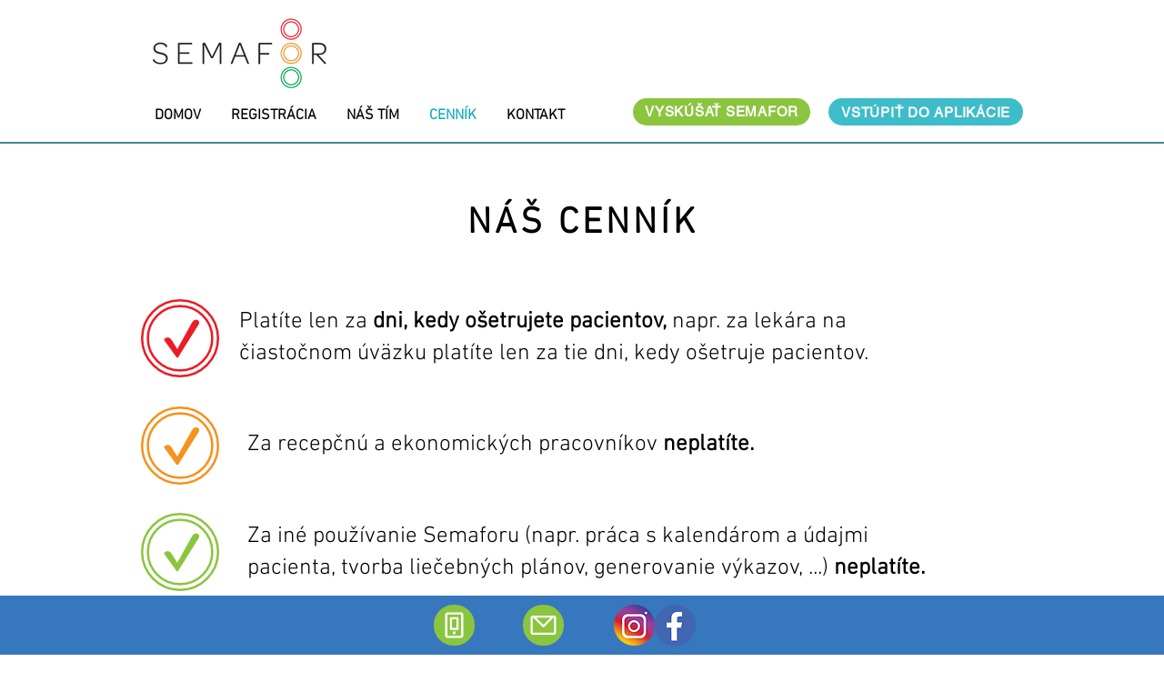

--- FILE ---
content_type: text/html; charset=UTF-8
request_url: https://www.semafordental.sk/cennik
body_size: 141278
content:
<!DOCTYPE html>
<html lang="sk">
<head>
  
  <!-- SEO Tags -->
  <title>CENNÍK | Dentálny Semafor</title>
  <meta name="description" content="Platíte len za tie dni, kedy ošetrujete pacientov."/>
  <link rel="canonical" href="https://www.semafordental.sk/cennik"/>
  <meta property="og:title" content="CENNÍK | Dentálny Semafor"/>
  <meta property="og:description" content="Platíte len za tie dni, kedy ošetrujete pacientov."/>
  <meta property="og:url" content="https://www.semafordental.sk/cennik"/>
  <meta property="og:site_name" content="Dentálny Semafor"/>
  <meta property="og:type" content="website"/>
  <link rel="alternate" href="https://www.semafordental.sk/cennik" hreflang="x-default"/>
  <link rel="alternate" href="https://www.semafordental.sk/cennik" hreflang="sk-sk"/>
  <meta name="twitter:card" content="summary_large_image"/>
  <meta name="twitter:title" content="CENNÍK | Dentálny Semafor"/>
  <meta name="twitter:description" content="Platíte len za tie dni, kedy ošetrujete pacientov."/>

  
  <meta charset='utf-8'>
  <meta name="viewport" content="width=device-width, initial-scale=1" id="wixDesktopViewport" />
  <meta http-equiv="X-UA-Compatible" content="IE=edge">
  <meta name="generator" content="Wix.com Website Builder"/>

  <link rel="icon" sizes="192x192" href="https://static.wixstatic.com/media/7b3fe3_dc712ee8a37941cfb91a0651fbbf3c42%7Emv2.png/v1/fill/w_192%2Ch_192%2Clg_1%2Cusm_0.66_1.00_0.01/7b3fe3_dc712ee8a37941cfb91a0651fbbf3c42%7Emv2.png" type="image/png"/>
  <link rel="shortcut icon" href="https://static.wixstatic.com/media/7b3fe3_dc712ee8a37941cfb91a0651fbbf3c42%7Emv2.png/v1/fill/w_192%2Ch_192%2Clg_1%2Cusm_0.66_1.00_0.01/7b3fe3_dc712ee8a37941cfb91a0651fbbf3c42%7Emv2.png" type="image/png"/>
  <link rel="apple-touch-icon" href="https://static.wixstatic.com/media/7b3fe3_dc712ee8a37941cfb91a0651fbbf3c42%7Emv2.png/v1/fill/w_180%2Ch_180%2Clg_1%2Cusm_0.66_1.00_0.01/7b3fe3_dc712ee8a37941cfb91a0651fbbf3c42%7Emv2.png" type="image/png"/>

  <!-- Safari Pinned Tab Icon -->
  <!-- <link rel="mask-icon" href="https://static.wixstatic.com/media/7b3fe3_dc712ee8a37941cfb91a0651fbbf3c42%7Emv2.png/v1/fill/w_192%2Ch_192%2Clg_1%2Cusm_0.66_1.00_0.01/7b3fe3_dc712ee8a37941cfb91a0651fbbf3c42%7Emv2.png"> -->

  <!-- Original trials -->
  


  <!-- Segmenter Polyfill -->
  <script>
    if (!window.Intl || !window.Intl.Segmenter) {
      (function() {
        var script = document.createElement('script');
        script.src = 'https://static.parastorage.com/unpkg/@formatjs/intl-segmenter@11.7.10/polyfill.iife.js';
        document.head.appendChild(script);
      })();
    }
  </script>

  <!-- Legacy Polyfills -->
  <script nomodule="" src="https://static.parastorage.com/unpkg/core-js-bundle@3.2.1/minified.js"></script>
  <script nomodule="" src="https://static.parastorage.com/unpkg/focus-within-polyfill@5.0.9/dist/focus-within-polyfill.js"></script>

  <!-- Performance API Polyfills -->
  <script>
  (function () {
    var noop = function noop() {};
    if ("performance" in window === false) {
      window.performance = {};
    }
    window.performance.mark = performance.mark || noop;
    window.performance.measure = performance.measure || noop;
    if ("now" in window.performance === false) {
      var nowOffset = Date.now();
      if (performance.timing && performance.timing.navigationStart) {
        nowOffset = performance.timing.navigationStart;
      }
      window.performance.now = function now() {
        return Date.now() - nowOffset;
      };
    }
  })();
  </script>

  <!-- Globals Definitions -->
  <script>
    (function () {
      var now = Date.now()
      window.initialTimestamps = {
        initialTimestamp: now,
        initialRequestTimestamp: Math.round(performance.timeOrigin ? performance.timeOrigin : now - performance.now())
      }

      window.thunderboltTag = "libs-releases-GA-local"
      window.thunderboltVersion = "1.16780.0"
    })();
  </script>

  <!-- Essential Viewer Model -->
  <script type="application/json" id="wix-essential-viewer-model">{"fleetConfig":{"fleetName":"thunderbolt-seo-isolated-renderer","type":"GA","code":0},"mode":{"qa":false,"enableTestApi":false,"debug":false,"ssrIndicator":false,"ssrOnly":false,"siteAssetsFallback":"enable","versionIndicator":false},"componentsLibrariesTopology":[{"artifactId":"editor-elements","namespace":"wixui","url":"https:\/\/static.parastorage.com\/services\/editor-elements\/1.14853.0"},{"artifactId":"editor-elements","namespace":"dsgnsys","url":"https:\/\/static.parastorage.com\/services\/editor-elements\/1.14853.0"}],"siteFeaturesConfigs":{"sessionManager":{"isRunningInDifferentSiteContext":false}},"language":{"userLanguage":"sk"},"siteAssets":{"clientTopology":{"mediaRootUrl":"https:\/\/static.wixstatic.com","staticMediaUrl":"https:\/\/static.wixstatic.com\/media","moduleRepoUrl":"https:\/\/static.parastorage.com\/unpkg","fileRepoUrl":"https:\/\/static.parastorage.com\/services","viewerAppsUrl":"https:\/\/viewer-apps.parastorage.com","viewerAssetsUrl":"https:\/\/viewer-assets.parastorage.com","siteAssetsUrl":"https:\/\/siteassets.parastorage.com","pageJsonServerUrls":["https:\/\/pages.parastorage.com","https:\/\/staticorigin.wixstatic.com","https:\/\/www.semafordental.sk","https:\/\/fallback.wix.com\/wix-html-editor-pages-webapp\/page"],"pathOfTBModulesInFileRepoForFallback":"wix-thunderbolt\/dist\/"}},"siteFeatures":["accessibility","appMonitoring","assetsLoader","businessLogger","captcha","clickHandlerRegistrar","commonConfig","componentsLoader","componentsRegistry","consentPolicy","cookiesManager","cyclicTabbing","domSelectors","dynamicPages","environmentWixCodeSdk","environment","locationWixCodeSdk","mpaNavigation","multilingual","navigationManager","navigationPhases","ooi","pages","panorama","protectedPages","renderer","reporter","routerFetch","router","scrollRestoration","seoWixCodeSdk","seo","sessionManager","siteMembersWixCodeSdk","siteMembers","siteScrollBlocker","siteWixCodeSdk","speculationRules","ssrCache","stores","structureApi","thunderboltInitializer","tpaCommons","translations","usedPlatformApis","warmupData","windowMessageRegistrar","windowWixCodeSdk","wixCustomElementComponent","wixEmbedsApi","componentsReact","platform"],"site":{"externalBaseUrl":"https:\/\/www.semafordental.sk","isSEO":true},"media":{"staticMediaUrl":"https:\/\/static.wixstatic.com\/media","mediaRootUrl":"https:\/\/static.wixstatic.com\/","staticVideoUrl":"https:\/\/video.wixstatic.com\/"},"requestUrl":"https:\/\/www.semafordental.sk\/cennik","rollout":{"siteAssetsVersionsRollout":false,"isDACRollout":0,"isTBRollout":false},"commonConfig":{"brand":"wix","host":"VIEWER","bsi":"","consentPolicy":{},"consentPolicyHeader":{},"siteRevision":"974","renderingFlow":"NONE","language":"sk","locale":"sk-sk"},"interactionSampleRatio":0.01,"dynamicModelUrl":"https:\/\/www.semafordental.sk\/_api\/v2\/dynamicmodel","accessTokensUrl":"https:\/\/www.semafordental.sk\/_api\/v1\/access-tokens","isExcludedFromSecurityExperiments":false,"experiments":{"specs.thunderbolt.hardenFetchAndXHR":true,"specs.thunderbolt.securityExperiments":true}}</script>
  <script>window.viewerModel = JSON.parse(document.getElementById('wix-essential-viewer-model').textContent)</script>

  <script>
    window.commonConfig = viewerModel.commonConfig
  </script>

  
  <!-- BEGIN handleAccessTokens bundle -->

  <script data-url="https://static.parastorage.com/services/wix-thunderbolt/dist/handleAccessTokens.inline.4f2f9a53.bundle.min.js">(()=>{"use strict";function e(e){let{context:o,property:r,value:n,enumerable:i=!0}=e,c=e.get,l=e.set;if(!r||void 0===n&&!c&&!l)return new Error("property and value are required");let a=o||globalThis,s=a?.[r],u={};if(void 0!==n)u.value=n;else{if(c){let e=t(c);e&&(u.get=e)}if(l){let e=t(l);e&&(u.set=e)}}let p={...u,enumerable:i||!1,configurable:!1};void 0!==n&&(p.writable=!1);try{Object.defineProperty(a,r,p)}catch(e){return e instanceof TypeError?s:e}return s}function t(e,t){return"function"==typeof e?e:!0===e?.async&&"function"==typeof e.func?t?async function(t){return e.func(t)}:async function(){return e.func()}:"function"==typeof e?.func?e.func:void 0}try{e({property:"strictDefine",value:e})}catch{}try{e({property:"defineStrictObject",value:r})}catch{}try{e({property:"defineStrictMethod",value:n})}catch{}var o=["toString","toLocaleString","valueOf","constructor","prototype"];function r(t){let{context:n,property:c,propertiesToExclude:l=[],skipPrototype:a=!1,hardenPrototypePropertiesToExclude:s=[]}=t;if(!c)return new Error("property is required");let u=(n||globalThis)[c],p={},f=i(n,c);u&&("object"==typeof u||"function"==typeof u)&&Reflect.ownKeys(u).forEach(t=>{if(!l.includes(t)&&!o.includes(t)){let o=i(u,t);if(o&&(o.writable||o.configurable)){let{value:r,get:n,set:i,enumerable:c=!1}=o,l={};void 0!==r?l.value=r:n?l.get=n:i&&(l.set=i);try{let o=e({context:u,property:t,...l,enumerable:c});p[t]=o}catch(e){if(!(e instanceof TypeError))throw e;try{p[t]=o.value||o.get||o.set}catch{}}}}});let d={originalObject:u,originalProperties:p};if(!a&&void 0!==u?.prototype){let e=r({context:u,property:"prototype",propertiesToExclude:s,skipPrototype:!0});e instanceof Error||(d.originalPrototype=e?.originalObject,d.originalPrototypeProperties=e?.originalProperties)}return e({context:n,property:c,value:u,enumerable:f?.enumerable}),d}function n(t,o){let r=(o||globalThis)[t],n=i(o||globalThis,t);return r&&n&&(n.writable||n.configurable)?(Object.freeze(r),e({context:globalThis,property:t,value:r})):r}function i(e,t){if(e&&t)try{return Reflect.getOwnPropertyDescriptor(e,t)}catch{return}}function c(e){if("string"!=typeof e)return e;try{return decodeURIComponent(e).toLowerCase().trim()}catch{return e.toLowerCase().trim()}}function l(e,t){let o="";if("string"==typeof e)o=e.split("=")[0]?.trim()||"";else{if(!e||"string"!=typeof e.name)return!1;o=e.name}return t.has(c(o)||"")}function a(e,t){let o;return o="string"==typeof e?e.split(";").map(e=>e.trim()).filter(e=>e.length>0):e||[],o.filter(e=>!l(e,t))}var s=null;function u(){return null===s&&(s=typeof Document>"u"?void 0:Object.getOwnPropertyDescriptor(Document.prototype,"cookie")),s}function p(t,o){if(!globalThis?.cookieStore)return;let r=globalThis.cookieStore.get.bind(globalThis.cookieStore),n=globalThis.cookieStore.getAll.bind(globalThis.cookieStore),i=globalThis.cookieStore.set.bind(globalThis.cookieStore),c=globalThis.cookieStore.delete.bind(globalThis.cookieStore);return e({context:globalThis.CookieStore.prototype,property:"get",value:async function(e){return l(("string"==typeof e?e:e.name)||"",t)?null:r.call(this,e)},enumerable:!0}),e({context:globalThis.CookieStore.prototype,property:"getAll",value:async function(){return a(await n.apply(this,Array.from(arguments)),t)},enumerable:!0}),e({context:globalThis.CookieStore.prototype,property:"set",value:async function(){let e=Array.from(arguments);if(!l(1===e.length?e[0].name:e[0],t))return i.apply(this,e);o&&console.warn(o)},enumerable:!0}),e({context:globalThis.CookieStore.prototype,property:"delete",value:async function(){let e=Array.from(arguments);if(!l(1===e.length?e[0].name:e[0],t))return c.apply(this,e)},enumerable:!0}),e({context:globalThis.cookieStore,property:"prototype",value:globalThis.CookieStore.prototype,enumerable:!1}),e({context:globalThis,property:"cookieStore",value:globalThis.cookieStore,enumerable:!0}),{get:r,getAll:n,set:i,delete:c}}var f=["TextEncoder","TextDecoder","XMLHttpRequestEventTarget","EventTarget","URL","JSON","Reflect","Object","Array","Map","Set","WeakMap","WeakSet","Promise","Symbol","Error"],d=["addEventListener","removeEventListener","dispatchEvent","encodeURI","encodeURIComponent","decodeURI","decodeURIComponent"];const y=(e,t)=>{try{const o=t?t.get.call(document):document.cookie;return o.split(";").map(e=>e.trim()).filter(t=>t?.startsWith(e))[0]?.split("=")[1]}catch(e){return""}},g=(e="",t="",o="/")=>`${e}=; ${t?`domain=${t};`:""} max-age=0; path=${o}; expires=Thu, 01 Jan 1970 00:00:01 GMT`;function m(){(function(){if("undefined"!=typeof window){const e=performance.getEntriesByType("navigation")[0];return"back_forward"===(e?.type||"")}return!1})()&&function(){const{counter:e}=function(){const e=b("getItem");if(e){const[t,o]=e.split("-"),r=o?parseInt(o,10):0;if(r>=3){const e=t?Number(t):0;if(Date.now()-e>6e4)return{counter:0}}return{counter:r}}return{counter:0}}();e<3?(!function(e=1){b("setItem",`${Date.now()}-${e}`)}(e+1),window.location.reload()):console.error("ATS: Max reload attempts reached")}()}function b(e,t){try{return sessionStorage[e]("reload",t||"")}catch(e){console.error("ATS: Error calling sessionStorage:",e)}}const h="client-session-bind",v="sec-fetch-unsupported",{experiments:w}=window.viewerModel,T=[h,"client-binding",v,"svSession","smSession","server-session-bind","wixSession2","wixSession3"].map(e=>e.toLowerCase()),{cookie:S}=function(t,o){let r=new Set(t);return e({context:document,property:"cookie",set:{func:e=>function(e,t,o,r){let n=u(),i=c(t.split(";")[0]||"")||"";[...o].every(e=>!i.startsWith(e.toLowerCase()))&&n?.set?n.set.call(e,t):r&&console.warn(r)}(document,e,r,o)},get:{func:()=>function(e,t){let o=u();if(!o?.get)throw new Error("Cookie descriptor or getter not available");return a(o.get.call(e),t).join("; ")}(document,r)},enumerable:!0}),{cookieStore:p(r,o),cookie:u()}}(T),k="tbReady",x="security_overrideGlobals",{experiments:E,siteFeaturesConfigs:C,accessTokensUrl:P}=window.viewerModel,R=P,M={},O=(()=>{const e=y(h,S);if(w["specs.thunderbolt.browserCacheReload"]){y(v,S)||e?b("removeItem"):m()}return(()=>{const e=g(h),t=g(h,location.hostname);S.set.call(document,e),S.set.call(document,t)})(),e})();O&&(M["client-binding"]=O);const D=fetch;addEventListener(k,function e(t){const{logger:o}=t.detail;try{window.tb.init({fetch:D,fetchHeaders:M})}catch(e){const t=new Error("TB003");o.meter(`${x}_${t.message}`,{paramsOverrides:{errorType:x,eventString:t.message}}),window?.viewerModel?.mode.debug&&console.error(e)}finally{removeEventListener(k,e)}}),E["specs.thunderbolt.hardenFetchAndXHR"]||(window.fetchDynamicModel=()=>C.sessionManager.isRunningInDifferentSiteContext?Promise.resolve({}):fetch(R,{credentials:"same-origin",headers:M}).then(function(e){if(!e.ok)throw new Error(`[${e.status}]${e.statusText}`);return e.json()}),window.dynamicModelPromise=window.fetchDynamicModel())})();
//# sourceMappingURL=https://static.parastorage.com/services/wix-thunderbolt/dist/handleAccessTokens.inline.4f2f9a53.bundle.min.js.map</script>

<!-- END handleAccessTokens bundle -->

<!-- BEGIN overrideGlobals bundle -->

<script data-url="https://static.parastorage.com/services/wix-thunderbolt/dist/overrideGlobals.inline.ec13bfcf.bundle.min.js">(()=>{"use strict";function e(e){let{context:r,property:o,value:n,enumerable:i=!0}=e,c=e.get,a=e.set;if(!o||void 0===n&&!c&&!a)return new Error("property and value are required");let l=r||globalThis,u=l?.[o],s={};if(void 0!==n)s.value=n;else{if(c){let e=t(c);e&&(s.get=e)}if(a){let e=t(a);e&&(s.set=e)}}let p={...s,enumerable:i||!1,configurable:!1};void 0!==n&&(p.writable=!1);try{Object.defineProperty(l,o,p)}catch(e){return e instanceof TypeError?u:e}return u}function t(e,t){return"function"==typeof e?e:!0===e?.async&&"function"==typeof e.func?t?async function(t){return e.func(t)}:async function(){return e.func()}:"function"==typeof e?.func?e.func:void 0}try{e({property:"strictDefine",value:e})}catch{}try{e({property:"defineStrictObject",value:o})}catch{}try{e({property:"defineStrictMethod",value:n})}catch{}var r=["toString","toLocaleString","valueOf","constructor","prototype"];function o(t){let{context:n,property:c,propertiesToExclude:a=[],skipPrototype:l=!1,hardenPrototypePropertiesToExclude:u=[]}=t;if(!c)return new Error("property is required");let s=(n||globalThis)[c],p={},f=i(n,c);s&&("object"==typeof s||"function"==typeof s)&&Reflect.ownKeys(s).forEach(t=>{if(!a.includes(t)&&!r.includes(t)){let r=i(s,t);if(r&&(r.writable||r.configurable)){let{value:o,get:n,set:i,enumerable:c=!1}=r,a={};void 0!==o?a.value=o:n?a.get=n:i&&(a.set=i);try{let r=e({context:s,property:t,...a,enumerable:c});p[t]=r}catch(e){if(!(e instanceof TypeError))throw e;try{p[t]=r.value||r.get||r.set}catch{}}}}});let d={originalObject:s,originalProperties:p};if(!l&&void 0!==s?.prototype){let e=o({context:s,property:"prototype",propertiesToExclude:u,skipPrototype:!0});e instanceof Error||(d.originalPrototype=e?.originalObject,d.originalPrototypeProperties=e?.originalProperties)}return e({context:n,property:c,value:s,enumerable:f?.enumerable}),d}function n(t,r){let o=(r||globalThis)[t],n=i(r||globalThis,t);return o&&n&&(n.writable||n.configurable)?(Object.freeze(o),e({context:globalThis,property:t,value:o})):o}function i(e,t){if(e&&t)try{return Reflect.getOwnPropertyDescriptor(e,t)}catch{return}}function c(e){if("string"!=typeof e)return e;try{return decodeURIComponent(e).toLowerCase().trim()}catch{return e.toLowerCase().trim()}}function a(e,t){return e instanceof Headers?e.forEach((r,o)=>{l(o,t)||e.delete(o)}):Object.keys(e).forEach(r=>{l(r,t)||delete e[r]}),e}function l(e,t){return!t.has(c(e)||"")}function u(e,t){let r=!0,o=function(e){let t,r;if(globalThis.Request&&e instanceof Request)t=e.url;else{if("function"!=typeof e?.toString)throw new Error("Unsupported type for url");t=e.toString()}try{return new URL(t).pathname}catch{return r=t.replace(/#.+/gi,"").split("?").shift(),r.startsWith("/")?r:`/${r}`}}(e),n=c(o);return n&&t.some(e=>n.includes(e))&&(r=!1),r}function s(t,r,o){let n=fetch,i=XMLHttpRequest,c=new Set(r);function s(){let e=new i,r=e.open,n=e.setRequestHeader;return e.open=function(){let n=Array.from(arguments),i=n[1];if(n.length<2||u(i,t))return r.apply(e,n);throw new Error(o||`Request not allowed for path ${i}`)},e.setRequestHeader=function(t,r){l(decodeURIComponent(t),c)&&n.call(e,t,r)},e}return e({property:"fetch",value:function(){let e=function(e,t){return globalThis.Request&&e[0]instanceof Request&&e[0]?.headers?a(e[0].headers,t):e[1]?.headers&&a(e[1].headers,t),e}(arguments,c);return u(arguments[0],t)?n.apply(globalThis,Array.from(e)):new Promise((e,t)=>{t(new Error(o||`Request not allowed for path ${arguments[0]}`))})},enumerable:!0}),e({property:"XMLHttpRequest",value:s,enumerable:!0}),Object.keys(i).forEach(e=>{s[e]=i[e]}),{fetch:n,XMLHttpRequest:i}}var p=["TextEncoder","TextDecoder","XMLHttpRequestEventTarget","EventTarget","URL","JSON","Reflect","Object","Array","Map","Set","WeakMap","WeakSet","Promise","Symbol","Error"],f=["addEventListener","removeEventListener","dispatchEvent","encodeURI","encodeURIComponent","decodeURI","decodeURIComponent"];const d=function(){let t=globalThis.open,r=document.open;function o(e,r,o){let n="string"!=typeof e,i=t.call(window,e,r,o);return n||e&&function(e){return e.startsWith("//")&&/(?:[a-z0-9](?:[a-z0-9-]{0,61}[a-z0-9])?\.)+[a-z0-9][a-z0-9-]{0,61}[a-z0-9]/g.test(`${location.protocol}:${e}`)&&(e=`${location.protocol}${e}`),!e.startsWith("http")||new URL(e).hostname===location.hostname}(e)?{}:i}return e({property:"open",value:o,context:globalThis,enumerable:!0}),e({property:"open",value:function(e,t,n){return e?o(e,t,n):r.call(document,e||"",t||"",n||"")},context:document,enumerable:!0}),{open:t,documentOpen:r}},y=function(){let t=document.createElement,r=Element.prototype.setAttribute,o=Element.prototype.setAttributeNS;return e({property:"createElement",context:document,value:function(n,i){let a=t.call(document,n,i);if("iframe"===c(n)){e({property:"srcdoc",context:a,get:()=>"",set:()=>{console.warn("`srcdoc` is not allowed in iframe elements.")}});let t=function(e,t){"srcdoc"!==e.toLowerCase()?r.call(a,e,t):console.warn("`srcdoc` attribute is not allowed to be set.")},n=function(e,t,r){"srcdoc"!==t.toLowerCase()?o.call(a,e,t,r):console.warn("`srcdoc` attribute is not allowed to be set.")};a.setAttribute=t,a.setAttributeNS=n}return a},enumerable:!0}),{createElement:t,setAttribute:r,setAttributeNS:o}},m=["client-binding"],b=["/_api/v1/access-tokens","/_api/v2/dynamicmodel","/_api/one-app-session-web/v3/businesses"],h=function(){let t=setTimeout,r=setInterval;return o("setTimeout",0,globalThis),o("setInterval",0,globalThis),{setTimeout:t,setInterval:r};function o(t,r,o){let n=o||globalThis,i=n[t];if(!i||"function"!=typeof i)throw new Error(`Function ${t} not found or is not a function`);e({property:t,value:function(){let e=Array.from(arguments);if("string"!=typeof e[r])return i.apply(n,e);console.warn(`Calling ${t} with a String Argument at index ${r} is not allowed`)},context:o,enumerable:!0})}},v=function(){if(navigator&&"serviceWorker"in navigator){let t=navigator.serviceWorker.register;return e({context:navigator.serviceWorker,property:"register",value:function(){console.log("Service worker registration is not allowed")},enumerable:!0}),{register:t}}return{}};performance.mark("overrideGlobals started");const{isExcludedFromSecurityExperiments:g,experiments:w}=window.viewerModel,E=!g&&w["specs.thunderbolt.securityExperiments"];try{d(),E&&y(),w["specs.thunderbolt.hardenFetchAndXHR"]&&E&&s(b,m),v(),(e=>{let t=[],r=[];r=r.concat(["TextEncoder","TextDecoder"]),e&&(r=r.concat(["XMLHttpRequestEventTarget","EventTarget"])),r=r.concat(["URL","JSON"]),e&&(t=t.concat(["addEventListener","removeEventListener"])),t=t.concat(["encodeURI","encodeURIComponent","decodeURI","decodeURIComponent"]),r=r.concat(["String","Number"]),e&&r.push("Object"),r=r.concat(["Reflect"]),t.forEach(e=>{n(e),["addEventListener","removeEventListener"].includes(e)&&n(e,document)}),r.forEach(e=>{o({property:e})})})(E),E&&h()}catch(e){window?.viewerModel?.mode.debug&&console.error(e);const t=new Error("TB006");window.fedops?.reportError(t,"security_overrideGlobals"),window.Sentry?window.Sentry.captureException(t):globalThis.defineStrictProperty("sentryBuffer",[t],window,!1)}performance.mark("overrideGlobals ended")})();
//# sourceMappingURL=https://static.parastorage.com/services/wix-thunderbolt/dist/overrideGlobals.inline.ec13bfcf.bundle.min.js.map</script>

<!-- END overrideGlobals bundle -->


  
  <script>
    window.commonConfig = viewerModel.commonConfig

	
  </script>

  <!-- Initial CSS -->
  <style data-url="https://static.parastorage.com/services/wix-thunderbolt/dist/main.347af09f.min.css">@keyframes slide-horizontal-new{0%{transform:translateX(100%)}}@keyframes slide-horizontal-old{80%{opacity:1}to{opacity:0;transform:translateX(-100%)}}@keyframes slide-vertical-new{0%{transform:translateY(-100%)}}@keyframes slide-vertical-old{80%{opacity:1}to{opacity:0;transform:translateY(100%)}}@keyframes out-in-new{0%{opacity:0}}@keyframes out-in-old{to{opacity:0}}:root:active-view-transition{view-transition-name:none}::view-transition{pointer-events:none}:root:active-view-transition::view-transition-new(page-group),:root:active-view-transition::view-transition-old(page-group){animation-duration:.6s;cursor:wait;pointer-events:all}:root:active-view-transition-type(SlideHorizontal)::view-transition-old(page-group){animation:slide-horizontal-old .6s cubic-bezier(.83,0,.17,1) forwards;mix-blend-mode:normal}:root:active-view-transition-type(SlideHorizontal)::view-transition-new(page-group){animation:slide-horizontal-new .6s cubic-bezier(.83,0,.17,1) backwards;mix-blend-mode:normal}:root:active-view-transition-type(SlideVertical)::view-transition-old(page-group){animation:slide-vertical-old .6s cubic-bezier(.83,0,.17,1) forwards;mix-blend-mode:normal}:root:active-view-transition-type(SlideVertical)::view-transition-new(page-group){animation:slide-vertical-new .6s cubic-bezier(.83,0,.17,1) backwards;mix-blend-mode:normal}:root:active-view-transition-type(OutIn)::view-transition-old(page-group){animation:out-in-old .35s cubic-bezier(.22,1,.36,1) forwards}:root:active-view-transition-type(OutIn)::view-transition-new(page-group){animation:out-in-new .35s cubic-bezier(.64,0,.78,0) .35s backwards}@media(prefers-reduced-motion:reduce){::view-transition-group(*),::view-transition-new(*),::view-transition-old(*){animation:none!important}}body,html{background:transparent;border:0;margin:0;outline:0;padding:0;vertical-align:baseline}body{--scrollbar-width:0px;font-family:Arial,Helvetica,sans-serif;font-size:10px}body,html{height:100%}body{overflow-x:auto;overflow-y:scroll}body:not(.responsive) #site-root{min-width:var(--site-width);width:100%}body:not([data-js-loaded]) [data-hide-prejs]{visibility:hidden}interact-element{display:contents}#SITE_CONTAINER{position:relative}:root{--one-unit:1vw;--section-max-width:9999px;--spx-stopper-max:9999px;--spx-stopper-min:0px;--browser-zoom:1}@supports(-webkit-appearance:none) and (stroke-color:transparent){:root{--safari-sticky-fix:opacity;--experimental-safari-sticky-fix:translateZ(0)}}@supports(container-type:inline-size){:root{--one-unit:1cqw}}[id^=oldHoverBox-]{mix-blend-mode:plus-lighter;transition:opacity .5s ease,visibility .5s ease}[data-mesh-id$=inlineContent-gridContainer]:has(>[id^=oldHoverBox-]){isolation:isolate}</style>
<style data-url="https://static.parastorage.com/services/wix-thunderbolt/dist/main.renderer.9cb0985f.min.css">a,abbr,acronym,address,applet,b,big,blockquote,button,caption,center,cite,code,dd,del,dfn,div,dl,dt,em,fieldset,font,footer,form,h1,h2,h3,h4,h5,h6,header,i,iframe,img,ins,kbd,label,legend,li,nav,object,ol,p,pre,q,s,samp,section,small,span,strike,strong,sub,sup,table,tbody,td,tfoot,th,thead,title,tr,tt,u,ul,var{background:transparent;border:0;margin:0;outline:0;padding:0;vertical-align:baseline}input,select,textarea{box-sizing:border-box;font-family:Helvetica,Arial,sans-serif}ol,ul{list-style:none}blockquote,q{quotes:none}ins{text-decoration:none}del{text-decoration:line-through}table{border-collapse:collapse;border-spacing:0}a{cursor:pointer;text-decoration:none}.testStyles{overflow-y:hidden}.reset-button{-webkit-appearance:none;background:none;border:0;color:inherit;font:inherit;line-height:normal;outline:0;overflow:visible;padding:0;-webkit-user-select:none;-moz-user-select:none;-ms-user-select:none}:focus{outline:none}body.device-mobile-optimized:not(.disable-site-overflow){overflow-x:hidden;overflow-y:scroll}body.device-mobile-optimized:not(.responsive) #SITE_CONTAINER{margin-left:auto;margin-right:auto;overflow-x:visible;position:relative;width:320px}body.device-mobile-optimized:not(.responsive):not(.blockSiteScrolling) #SITE_CONTAINER{margin-top:0}body.device-mobile-optimized>*{max-width:100%!important}body.device-mobile-optimized #site-root{overflow-x:hidden;overflow-y:hidden}@supports(overflow:clip){body.device-mobile-optimized #site-root{overflow-x:clip;overflow-y:clip}}body.device-mobile-non-optimized #SITE_CONTAINER #site-root{overflow-x:clip;overflow-y:clip}body.device-mobile-non-optimized.fullScreenMode{background-color:#5f6360}body.device-mobile-non-optimized.fullScreenMode #MOBILE_ACTIONS_MENU,body.device-mobile-non-optimized.fullScreenMode #SITE_BACKGROUND,body.device-mobile-non-optimized.fullScreenMode #site-root,body.fullScreenMode #WIX_ADS{visibility:hidden}body.fullScreenMode{overflow-x:hidden!important;overflow-y:hidden!important}body.fullScreenMode.device-mobile-optimized #TINY_MENU{opacity:0;pointer-events:none}body.fullScreenMode-scrollable.device-mobile-optimized{overflow-x:hidden!important;overflow-y:auto!important}body.fullScreenMode-scrollable.device-mobile-optimized #masterPage,body.fullScreenMode-scrollable.device-mobile-optimized #site-root{overflow-x:hidden!important;overflow-y:hidden!important}body.fullScreenMode-scrollable.device-mobile-optimized #SITE_BACKGROUND,body.fullScreenMode-scrollable.device-mobile-optimized #masterPage{height:auto!important}body.fullScreenMode-scrollable.device-mobile-optimized #masterPage.mesh-layout{height:0!important}body.blockSiteScrolling,body.siteScrollingBlocked{position:fixed;width:100%}body.blockSiteScrolling #SITE_CONTAINER{margin-top:calc(var(--blocked-site-scroll-margin-top)*-1)}#site-root{margin:0 auto;min-height:100%;position:relative;top:var(--wix-ads-height)}#site-root img:not([src]){visibility:hidden}#site-root svg img:not([src]){visibility:visible}.auto-generated-link{color:inherit}#SCROLL_TO_BOTTOM,#SCROLL_TO_TOP{height:0}.has-click-trigger{cursor:pointer}.fullScreenOverlay{bottom:0;display:flex;justify-content:center;left:0;overflow-y:hidden;position:fixed;right:0;top:-60px;z-index:1005}.fullScreenOverlay>.fullScreenOverlayContent{bottom:0;left:0;margin:0 auto;overflow:hidden;position:absolute;right:0;top:60px;transform:translateZ(0)}[data-mesh-id$=centeredContent],[data-mesh-id$=form],[data-mesh-id$=inlineContent]{pointer-events:none;position:relative}[data-mesh-id$=-gridWrapper],[data-mesh-id$=-rotated-wrapper]{pointer-events:none}[data-mesh-id$=-gridContainer]>*,[data-mesh-id$=-rotated-wrapper]>*,[data-mesh-id$=inlineContent]>:not([data-mesh-id$=-gridContainer]){pointer-events:auto}.device-mobile-optimized #masterPage.mesh-layout #SOSP_CONTAINER_CUSTOM_ID{grid-area:2/1/3/2;-ms-grid-row:2;position:relative}#masterPage.mesh-layout{-ms-grid-rows:max-content max-content min-content max-content;-ms-grid-columns:100%;align-items:start;display:-ms-grid;display:grid;grid-template-columns:100%;grid-template-rows:max-content max-content min-content max-content;justify-content:stretch}#masterPage.mesh-layout #PAGES_CONTAINER,#masterPage.mesh-layout #SITE_FOOTER-placeholder,#masterPage.mesh-layout #SITE_FOOTER_WRAPPER,#masterPage.mesh-layout #SITE_HEADER-placeholder,#masterPage.mesh-layout #SITE_HEADER_WRAPPER,#masterPage.mesh-layout #SOSP_CONTAINER_CUSTOM_ID[data-state~=mobileView],#masterPage.mesh-layout #soapAfterPagesContainer,#masterPage.mesh-layout #soapBeforePagesContainer{-ms-grid-row-align:start;-ms-grid-column-align:start;-ms-grid-column:1}#masterPage.mesh-layout #SITE_HEADER-placeholder,#masterPage.mesh-layout #SITE_HEADER_WRAPPER{grid-area:1/1/2/2;-ms-grid-row:1}#masterPage.mesh-layout #PAGES_CONTAINER,#masterPage.mesh-layout #soapAfterPagesContainer,#masterPage.mesh-layout #soapBeforePagesContainer{grid-area:3/1/4/2;-ms-grid-row:3}#masterPage.mesh-layout #soapAfterPagesContainer,#masterPage.mesh-layout #soapBeforePagesContainer{width:100%}#masterPage.mesh-layout #PAGES_CONTAINER{align-self:stretch}#masterPage.mesh-layout main#PAGES_CONTAINER{display:block}#masterPage.mesh-layout #SITE_FOOTER-placeholder,#masterPage.mesh-layout #SITE_FOOTER_WRAPPER{grid-area:4/1/5/2;-ms-grid-row:4}#masterPage.mesh-layout #SITE_PAGES,#masterPage.mesh-layout [data-mesh-id=PAGES_CONTAINERcenteredContent],#masterPage.mesh-layout [data-mesh-id=PAGES_CONTAINERinlineContent]{height:100%}#masterPage.mesh-layout.desktop>*{width:100%}#masterPage.mesh-layout #PAGES_CONTAINER,#masterPage.mesh-layout #SITE_FOOTER,#masterPage.mesh-layout #SITE_FOOTER_WRAPPER,#masterPage.mesh-layout #SITE_HEADER,#masterPage.mesh-layout #SITE_HEADER_WRAPPER,#masterPage.mesh-layout #SITE_PAGES,#masterPage.mesh-layout #masterPageinlineContent{position:relative}#masterPage.mesh-layout #SITE_HEADER{grid-area:1/1/2/2}#masterPage.mesh-layout #SITE_FOOTER{grid-area:4/1/5/2}#masterPage.mesh-layout.overflow-x-clip #SITE_FOOTER,#masterPage.mesh-layout.overflow-x-clip #SITE_HEADER{overflow-x:clip}[data-z-counter]{z-index:0}[data-z-counter="0"]{z-index:auto}.wixSiteProperties{-webkit-font-smoothing:antialiased;-moz-osx-font-smoothing:grayscale}:root{--wst-button-color-fill-primary:rgb(var(--color_48));--wst-button-color-border-primary:rgb(var(--color_49));--wst-button-color-text-primary:rgb(var(--color_50));--wst-button-color-fill-primary-hover:rgb(var(--color_51));--wst-button-color-border-primary-hover:rgb(var(--color_52));--wst-button-color-text-primary-hover:rgb(var(--color_53));--wst-button-color-fill-primary-disabled:rgb(var(--color_54));--wst-button-color-border-primary-disabled:rgb(var(--color_55));--wst-button-color-text-primary-disabled:rgb(var(--color_56));--wst-button-color-fill-secondary:rgb(var(--color_57));--wst-button-color-border-secondary:rgb(var(--color_58));--wst-button-color-text-secondary:rgb(var(--color_59));--wst-button-color-fill-secondary-hover:rgb(var(--color_60));--wst-button-color-border-secondary-hover:rgb(var(--color_61));--wst-button-color-text-secondary-hover:rgb(var(--color_62));--wst-button-color-fill-secondary-disabled:rgb(var(--color_63));--wst-button-color-border-secondary-disabled:rgb(var(--color_64));--wst-button-color-text-secondary-disabled:rgb(var(--color_65));--wst-color-fill-base-1:rgb(var(--color_36));--wst-color-fill-base-2:rgb(var(--color_37));--wst-color-fill-base-shade-1:rgb(var(--color_38));--wst-color-fill-base-shade-2:rgb(var(--color_39));--wst-color-fill-base-shade-3:rgb(var(--color_40));--wst-color-fill-accent-1:rgb(var(--color_41));--wst-color-fill-accent-2:rgb(var(--color_42));--wst-color-fill-accent-3:rgb(var(--color_43));--wst-color-fill-accent-4:rgb(var(--color_44));--wst-color-fill-background-primary:rgb(var(--color_11));--wst-color-fill-background-secondary:rgb(var(--color_12));--wst-color-text-primary:rgb(var(--color_15));--wst-color-text-secondary:rgb(var(--color_14));--wst-color-action:rgb(var(--color_18));--wst-color-disabled:rgb(var(--color_39));--wst-color-title:rgb(var(--color_45));--wst-color-subtitle:rgb(var(--color_46));--wst-color-line:rgb(var(--color_47));--wst-font-style-h2:var(--font_2);--wst-font-style-h3:var(--font_3);--wst-font-style-h4:var(--font_4);--wst-font-style-h5:var(--font_5);--wst-font-style-h6:var(--font_6);--wst-font-style-body-large:var(--font_7);--wst-font-style-body-medium:var(--font_8);--wst-font-style-body-small:var(--font_9);--wst-font-style-body-x-small:var(--font_10);--wst-color-custom-1:rgb(var(--color_13));--wst-color-custom-2:rgb(var(--color_16));--wst-color-custom-3:rgb(var(--color_17));--wst-color-custom-4:rgb(var(--color_19));--wst-color-custom-5:rgb(var(--color_20));--wst-color-custom-6:rgb(var(--color_21));--wst-color-custom-7:rgb(var(--color_22));--wst-color-custom-8:rgb(var(--color_23));--wst-color-custom-9:rgb(var(--color_24));--wst-color-custom-10:rgb(var(--color_25));--wst-color-custom-11:rgb(var(--color_26));--wst-color-custom-12:rgb(var(--color_27));--wst-color-custom-13:rgb(var(--color_28));--wst-color-custom-14:rgb(var(--color_29));--wst-color-custom-15:rgb(var(--color_30));--wst-color-custom-16:rgb(var(--color_31));--wst-color-custom-17:rgb(var(--color_32));--wst-color-custom-18:rgb(var(--color_33));--wst-color-custom-19:rgb(var(--color_34));--wst-color-custom-20:rgb(var(--color_35))}.wix-presets-wrapper{display:contents}</style>

  <meta name="format-detection" content="telephone=no">
  <meta name="skype_toolbar" content="skype_toolbar_parser_compatible">
  
  

  

  

  <!-- head performance data start -->
  
  <!-- head performance data end -->
  

    


    
<style data-href="https://static.parastorage.com/services/editor-elements-library/dist/thunderbolt/rb_wixui.thunderbolt_bootstrap-classic.72e6a2a3.min.css">.PlZyDq{touch-action:manipulation}.uDW_Qe{align-items:center;box-sizing:border-box;display:flex;justify-content:var(--label-align);min-width:100%;text-align:initial;width:-moz-max-content;width:max-content}.uDW_Qe:before{max-width:var(--margin-start,0)}.uDW_Qe:after,.uDW_Qe:before{align-self:stretch;content:"";flex-grow:1}.uDW_Qe:after{max-width:var(--margin-end,0)}.FubTgk{height:100%}.FubTgk .uDW_Qe{border-radius:var(--corvid-border-radius,var(--rd,0));bottom:0;box-shadow:var(--shd,0 1px 4px rgba(0,0,0,.6));left:0;position:absolute;right:0;top:0;transition:var(--trans1,border-color .4s ease 0s,background-color .4s ease 0s)}.FubTgk .uDW_Qe:link,.FubTgk .uDW_Qe:visited{border-color:transparent}.FubTgk .l7_2fn{color:var(--corvid-color,rgb(var(--txt,var(--color_15,color_15))));font:var(--fnt,var(--font_5));margin:0;position:relative;transition:var(--trans2,color .4s ease 0s);white-space:nowrap}.FubTgk[aria-disabled=false] .uDW_Qe{background-color:var(--corvid-background-color,rgba(var(--bg,var(--color_17,color_17)),var(--alpha-bg,1)));border:solid var(--corvid-border-color,rgba(var(--brd,var(--color_15,color_15)),var(--alpha-brd,1))) var(--corvid-border-width,var(--brw,0));cursor:pointer!important}:host(.device-mobile-optimized) .FubTgk[aria-disabled=false]:active .uDW_Qe,body.device-mobile-optimized .FubTgk[aria-disabled=false]:active .uDW_Qe{background-color:var(--corvid-hover-background-color,rgba(var(--bgh,var(--color_18,color_18)),var(--alpha-bgh,1)));border-color:var(--corvid-hover-border-color,rgba(var(--brdh,var(--color_15,color_15)),var(--alpha-brdh,1)))}:host(.device-mobile-optimized) .FubTgk[aria-disabled=false]:active .l7_2fn,body.device-mobile-optimized .FubTgk[aria-disabled=false]:active .l7_2fn{color:var(--corvid-hover-color,rgb(var(--txth,var(--color_15,color_15))))}:host(:not(.device-mobile-optimized)) .FubTgk[aria-disabled=false]:hover .uDW_Qe,body:not(.device-mobile-optimized) .FubTgk[aria-disabled=false]:hover .uDW_Qe{background-color:var(--corvid-hover-background-color,rgba(var(--bgh,var(--color_18,color_18)),var(--alpha-bgh,1)));border-color:var(--corvid-hover-border-color,rgba(var(--brdh,var(--color_15,color_15)),var(--alpha-brdh,1)))}:host(:not(.device-mobile-optimized)) .FubTgk[aria-disabled=false]:hover .l7_2fn,body:not(.device-mobile-optimized) .FubTgk[aria-disabled=false]:hover .l7_2fn{color:var(--corvid-hover-color,rgb(var(--txth,var(--color_15,color_15))))}.FubTgk[aria-disabled=true] .uDW_Qe{background-color:var(--corvid-disabled-background-color,rgba(var(--bgd,204,204,204),var(--alpha-bgd,1)));border-color:var(--corvid-disabled-border-color,rgba(var(--brdd,204,204,204),var(--alpha-brdd,1)));border-style:solid;border-width:var(--corvid-border-width,var(--brw,0))}.FubTgk[aria-disabled=true] .l7_2fn{color:var(--corvid-disabled-color,rgb(var(--txtd,255,255,255)))}.uUxqWY{align-items:center;box-sizing:border-box;display:flex;justify-content:var(--label-align);min-width:100%;text-align:initial;width:-moz-max-content;width:max-content}.uUxqWY:before{max-width:var(--margin-start,0)}.uUxqWY:after,.uUxqWY:before{align-self:stretch;content:"";flex-grow:1}.uUxqWY:after{max-width:var(--margin-end,0)}.Vq4wYb[aria-disabled=false] .uUxqWY{cursor:pointer}:host(.device-mobile-optimized) .Vq4wYb[aria-disabled=false]:active .wJVzSK,body.device-mobile-optimized .Vq4wYb[aria-disabled=false]:active .wJVzSK{color:var(--corvid-hover-color,rgb(var(--txth,var(--color_15,color_15))));transition:var(--trans,color .4s ease 0s)}:host(:not(.device-mobile-optimized)) .Vq4wYb[aria-disabled=false]:hover .wJVzSK,body:not(.device-mobile-optimized) .Vq4wYb[aria-disabled=false]:hover .wJVzSK{color:var(--corvid-hover-color,rgb(var(--txth,var(--color_15,color_15))));transition:var(--trans,color .4s ease 0s)}.Vq4wYb .uUxqWY{bottom:0;left:0;position:absolute;right:0;top:0}.Vq4wYb .wJVzSK{color:var(--corvid-color,rgb(var(--txt,var(--color_15,color_15))));font:var(--fnt,var(--font_5));transition:var(--trans,color .4s ease 0s);white-space:nowrap}.Vq4wYb[aria-disabled=true] .wJVzSK{color:var(--corvid-disabled-color,rgb(var(--txtd,255,255,255)))}:host(:not(.device-mobile-optimized)) .CohWsy,body:not(.device-mobile-optimized) .CohWsy{display:flex}:host(:not(.device-mobile-optimized)) .V5AUxf,body:not(.device-mobile-optimized) .V5AUxf{-moz-column-gap:var(--margin);column-gap:var(--margin);direction:var(--direction);display:flex;margin:0 auto;position:relative;width:calc(100% - var(--padding)*2)}:host(:not(.device-mobile-optimized)) .V5AUxf>*,body:not(.device-mobile-optimized) .V5AUxf>*{direction:ltr;flex:var(--column-flex) 1 0%;left:0;margin-bottom:var(--padding);margin-top:var(--padding);min-width:0;position:relative;top:0}:host(.device-mobile-optimized) .V5AUxf,body.device-mobile-optimized .V5AUxf{display:block;padding-bottom:var(--padding-y);padding-left:var(--padding-x,0);padding-right:var(--padding-x,0);padding-top:var(--padding-y);position:relative}:host(.device-mobile-optimized) .V5AUxf>*,body.device-mobile-optimized .V5AUxf>*{margin-bottom:var(--margin);position:relative}:host(.device-mobile-optimized) .V5AUxf>:first-child,body.device-mobile-optimized .V5AUxf>:first-child{margin-top:var(--firstChildMarginTop,0)}:host(.device-mobile-optimized) .V5AUxf>:last-child,body.device-mobile-optimized .V5AUxf>:last-child{margin-bottom:var(--lastChildMarginBottom)}.LIhNy3{backface-visibility:hidden}.jhxvbR,.mtrorN{display:block;height:100%;width:100%}.jhxvbR img{max-width:var(--wix-img-max-width,100%)}.jhxvbR[data-animate-blur] img{filter:blur(9px);transition:filter .8s ease-in}.jhxvbR[data-animate-blur] img[data-load-done]{filter:none}.if7Vw2{height:100%;left:0;-webkit-mask-image:var(--mask-image,none);mask-image:var(--mask-image,none);-webkit-mask-position:var(--mask-position,0);mask-position:var(--mask-position,0);-webkit-mask-repeat:var(--mask-repeat,no-repeat);mask-repeat:var(--mask-repeat,no-repeat);-webkit-mask-size:var(--mask-size,100%);mask-size:var(--mask-size,100%);overflow:hidden;pointer-events:var(--fill-layer-background-media-pointer-events);position:absolute;top:0;width:100%}.if7Vw2.f0uTJH{clip:rect(0,auto,auto,0)}.if7Vw2 .i1tH8h{height:100%;position:absolute;top:0;width:100%}.if7Vw2 .DXi4PB{height:var(--fill-layer-image-height,100%);opacity:var(--fill-layer-image-opacity)}.if7Vw2 .DXi4PB img{height:100%;width:100%}@supports(-webkit-hyphens:none){.if7Vw2.f0uTJH{clip:auto;-webkit-clip-path:inset(0)}}.wG8dni{height:100%}.tcElKx{background-color:var(--bg-overlay-color);background-image:var(--bg-gradient);transition:var(--inherit-transition)}.ImALHf,.Ybjs9b{opacity:var(--fill-layer-video-opacity)}.UWmm3w{bottom:var(--media-padding-bottom);height:var(--media-padding-height);position:absolute;top:var(--media-padding-top);width:100%}.Yjj1af{transform:scale(var(--scale,1));transition:var(--transform-duration,transform 0s)}.ImALHf{height:100%;position:relative;width:100%}.KCM6zk{opacity:var(--fill-layer-video-opacity,var(--fill-layer-image-opacity,1))}.KCM6zk .DXi4PB,.KCM6zk .ImALHf,.KCM6zk .Ybjs9b{opacity:1}._uqPqy{clip-path:var(--fill-layer-clip)}._uqPqy,.eKyYhK{position:absolute;top:0}._uqPqy,.eKyYhK,.x0mqQS img{height:100%;width:100%}.pnCr6P{opacity:0}.blf7sp,.pnCr6P{position:absolute;top:0}.blf7sp{height:0;left:0;overflow:hidden;width:0}.rWP3Gv{left:0;pointer-events:var(--fill-layer-background-media-pointer-events);position:var(--fill-layer-background-media-position)}.Tr4n3d,.rWP3Gv,.wRqk6s{height:100%;top:0;width:100%}.wRqk6s{position:absolute}.Tr4n3d{background-color:var(--fill-layer-background-overlay-color);opacity:var(--fill-layer-background-overlay-blend-opacity-fallback,1);position:var(--fill-layer-background-overlay-position);transform:var(--fill-layer-background-overlay-transform)}@supports(mix-blend-mode:overlay){.Tr4n3d{mix-blend-mode:var(--fill-layer-background-overlay-blend-mode);opacity:var(--fill-layer-background-overlay-blend-opacity,1)}}.VXAmO2{--divider-pin-height__:min(1,calc(var(--divider-layers-pin-factor__) + 1));--divider-pin-layer-height__:var( --divider-layers-pin-factor__ );--divider-pin-border__:min(1,calc(var(--divider-layers-pin-factor__) / -1 + 1));height:calc(var(--divider-height__) + var(--divider-pin-height__)*var(--divider-layers-size__)*var(--divider-layers-y__))}.VXAmO2,.VXAmO2 .dy3w_9{left:0;position:absolute;width:100%}.VXAmO2 .dy3w_9{--divider-layer-i__:var(--divider-layer-i,0);background-position:left calc(50% + var(--divider-offset-x__) + var(--divider-layers-x__)*var(--divider-layer-i__)) bottom;background-repeat:repeat-x;border-bottom-style:solid;border-bottom-width:calc(var(--divider-pin-border__)*var(--divider-layer-i__)*var(--divider-layers-y__));height:calc(var(--divider-height__) + var(--divider-pin-layer-height__)*var(--divider-layer-i__)*var(--divider-layers-y__));opacity:calc(1 - var(--divider-layer-i__)/(var(--divider-layer-i__) + 1))}.UORcXs{--divider-height__:var(--divider-top-height,auto);--divider-offset-x__:var(--divider-top-offset-x,0px);--divider-layers-size__:var(--divider-top-layers-size,0);--divider-layers-y__:var(--divider-top-layers-y,0px);--divider-layers-x__:var(--divider-top-layers-x,0px);--divider-layers-pin-factor__:var(--divider-top-layers-pin-factor,0);border-top:var(--divider-top-padding,0) solid var(--divider-top-color,currentColor);opacity:var(--divider-top-opacity,1);top:0;transform:var(--divider-top-flip,scaleY(-1))}.UORcXs .dy3w_9{background-image:var(--divider-top-image,none);background-size:var(--divider-top-size,contain);border-color:var(--divider-top-color,currentColor);bottom:0;filter:var(--divider-top-filter,none)}.UORcXs .dy3w_9[data-divider-layer="1"]{display:var(--divider-top-layer-1-display,block)}.UORcXs .dy3w_9[data-divider-layer="2"]{display:var(--divider-top-layer-2-display,block)}.UORcXs .dy3w_9[data-divider-layer="3"]{display:var(--divider-top-layer-3-display,block)}.Io4VUz{--divider-height__:var(--divider-bottom-height,auto);--divider-offset-x__:var(--divider-bottom-offset-x,0px);--divider-layers-size__:var(--divider-bottom-layers-size,0);--divider-layers-y__:var(--divider-bottom-layers-y,0px);--divider-layers-x__:var(--divider-bottom-layers-x,0px);--divider-layers-pin-factor__:var(--divider-bottom-layers-pin-factor,0);border-bottom:var(--divider-bottom-padding,0) solid var(--divider-bottom-color,currentColor);bottom:0;opacity:var(--divider-bottom-opacity,1);transform:var(--divider-bottom-flip,none)}.Io4VUz .dy3w_9{background-image:var(--divider-bottom-image,none);background-size:var(--divider-bottom-size,contain);border-color:var(--divider-bottom-color,currentColor);bottom:0;filter:var(--divider-bottom-filter,none)}.Io4VUz .dy3w_9[data-divider-layer="1"]{display:var(--divider-bottom-layer-1-display,block)}.Io4VUz .dy3w_9[data-divider-layer="2"]{display:var(--divider-bottom-layer-2-display,block)}.Io4VUz .dy3w_9[data-divider-layer="3"]{display:var(--divider-bottom-layer-3-display,block)}.YzqVVZ{overflow:visible;position:relative}.mwF7X1{backface-visibility:hidden}.YGilLk{cursor:pointer}.Tj01hh{display:block}.MW5IWV,.Tj01hh{height:100%;width:100%}.MW5IWV{left:0;-webkit-mask-image:var(--mask-image,none);mask-image:var(--mask-image,none);-webkit-mask-position:var(--mask-position,0);mask-position:var(--mask-position,0);-webkit-mask-repeat:var(--mask-repeat,no-repeat);mask-repeat:var(--mask-repeat,no-repeat);-webkit-mask-size:var(--mask-size,100%);mask-size:var(--mask-size,100%);overflow:hidden;pointer-events:var(--fill-layer-background-media-pointer-events);position:absolute;top:0}.MW5IWV.N3eg0s{clip:rect(0,auto,auto,0)}.MW5IWV .Kv1aVt{height:100%;position:absolute;top:0;width:100%}.MW5IWV .dLPlxY{height:var(--fill-layer-image-height,100%);opacity:var(--fill-layer-image-opacity)}.MW5IWV .dLPlxY img{height:100%;width:100%}@supports(-webkit-hyphens:none){.MW5IWV.N3eg0s{clip:auto;-webkit-clip-path:inset(0)}}.VgO9Yg{height:100%}.LWbAav{background-color:var(--bg-overlay-color);background-image:var(--bg-gradient);transition:var(--inherit-transition)}.K_YxMd,.yK6aSC{opacity:var(--fill-layer-video-opacity)}.NGjcJN{bottom:var(--media-padding-bottom);height:var(--media-padding-height);position:absolute;top:var(--media-padding-top);width:100%}.mNGsUM{transform:scale(var(--scale,1));transition:var(--transform-duration,transform 0s)}.K_YxMd{height:100%;position:relative;width:100%}wix-media-canvas{display:block;height:100%}.I8xA4L{opacity:var(--fill-layer-video-opacity,var(--fill-layer-image-opacity,1))}.I8xA4L .K_YxMd,.I8xA4L .dLPlxY,.I8xA4L .yK6aSC{opacity:1}.bX9O_S{clip-path:var(--fill-layer-clip)}.Z_wCwr,.bX9O_S{position:absolute;top:0}.Jxk_UL img,.Z_wCwr,.bX9O_S{height:100%;width:100%}.K8MSra{opacity:0}.K8MSra,.YTb3b4{position:absolute;top:0}.YTb3b4{height:0;left:0;overflow:hidden;width:0}.SUz0WK{left:0;pointer-events:var(--fill-layer-background-media-pointer-events);position:var(--fill-layer-background-media-position)}.FNxOn5,.SUz0WK,.m4khSP{height:100%;top:0;width:100%}.FNxOn5{position:absolute}.m4khSP{background-color:var(--fill-layer-background-overlay-color);opacity:var(--fill-layer-background-overlay-blend-opacity-fallback,1);position:var(--fill-layer-background-overlay-position);transform:var(--fill-layer-background-overlay-transform)}@supports(mix-blend-mode:overlay){.m4khSP{mix-blend-mode:var(--fill-layer-background-overlay-blend-mode);opacity:var(--fill-layer-background-overlay-blend-opacity,1)}}._C0cVf{bottom:0;left:0;position:absolute;right:0;top:0;width:100%}.hFwGTD{transform:translateY(-100%);transition:.2s ease-in}.IQgXoP{transition:.2s}.Nr3Nid{opacity:0;transition:.2s ease-in}.Nr3Nid.l4oO6c{z-index:-1!important}.iQuoC4{opacity:1;transition:.2s}.CJF7A2{height:auto}.CJF7A2,.U4Bvut{position:relative;width:100%}:host(:not(.device-mobile-optimized)) .G5K6X8,body:not(.device-mobile-optimized) .G5K6X8{margin-left:calc((100% - var(--site-width))/2);width:var(--site-width)}.xU8fqS[data-focuscycled=active]{outline:1px solid transparent}.xU8fqS[data-focuscycled=active]:not(:focus-within){outline:2px solid transparent;transition:outline .01s ease}.xU8fqS ._4XcTfy{background-color:var(--screenwidth-corvid-background-color,rgba(var(--bg,var(--color_11,color_11)),var(--alpha-bg,1)));border-bottom:var(--brwb,0) solid var(--screenwidth-corvid-border-color,rgba(var(--brd,var(--color_15,color_15)),var(--alpha-brd,1)));border-top:var(--brwt,0) solid var(--screenwidth-corvid-border-color,rgba(var(--brd,var(--color_15,color_15)),var(--alpha-brd,1)));bottom:0;box-shadow:var(--shd,0 0 5px rgba(0,0,0,.7));left:0;position:absolute;right:0;top:0}.xU8fqS .gUbusX{background-color:rgba(var(--bgctr,var(--color_11,color_11)),var(--alpha-bgctr,1));border-radius:var(--rd,0);bottom:var(--brwb,0);top:var(--brwt,0)}.xU8fqS .G5K6X8,.xU8fqS .gUbusX{left:0;position:absolute;right:0}.xU8fqS .G5K6X8{bottom:0;top:0}:host(.device-mobile-optimized) .xU8fqS .G5K6X8,body.device-mobile-optimized .xU8fqS .G5K6X8{left:10px;right:10px}.SPY_vo{pointer-events:none}.BmZ5pC{min-height:calc(100vh - var(--wix-ads-height));min-width:var(--site-width);position:var(--bg-position);top:var(--wix-ads-height)}.BmZ5pC,.nTOEE9{height:100%;width:100%}.nTOEE9{overflow:hidden;position:relative}.nTOEE9.sqUyGm:hover{cursor:url([data-uri]),auto}.nTOEE9.C_JY0G:hover{cursor:url([data-uri]),auto}.RZQnmg{background-color:rgb(var(--color_11));border-radius:50%;bottom:12px;height:40px;opacity:0;pointer-events:none;position:absolute;right:12px;width:40px}.RZQnmg path{fill:rgb(var(--color_15))}.RZQnmg:focus{cursor:auto;opacity:1;pointer-events:auto}.rYiAuL{cursor:pointer}.gSXewE{height:0;left:0;overflow:hidden;top:0;width:0}.OJQ_3L,.gSXewE{position:absolute}.OJQ_3L{background-color:rgb(var(--color_11));border-radius:300px;bottom:0;cursor:pointer;height:40px;margin:16px 16px;opacity:0;pointer-events:none;right:0;width:40px}.OJQ_3L path{fill:rgb(var(--color_12))}.OJQ_3L:focus{cursor:auto;opacity:1;pointer-events:auto}.j7pOnl{box-sizing:border-box;height:100%;width:100%}.BI8PVQ{min-height:var(--image-min-height);min-width:var(--image-min-width)}.BI8PVQ img,img.BI8PVQ{filter:var(--filter-effect-svg-url);-webkit-mask-image:var(--mask-image,none);mask-image:var(--mask-image,none);-webkit-mask-position:var(--mask-position,0);mask-position:var(--mask-position,0);-webkit-mask-repeat:var(--mask-repeat,no-repeat);mask-repeat:var(--mask-repeat,no-repeat);-webkit-mask-size:var(--mask-size,100% 100%);mask-size:var(--mask-size,100% 100%);-o-object-position:var(--object-position);object-position:var(--object-position)}.MazNVa{left:var(--left,auto);position:var(--position-fixed,static);top:var(--top,auto);z-index:var(--z-index,auto)}.MazNVa .BI8PVQ img{box-shadow:0 0 0 #000;position:static;-webkit-user-select:none;-moz-user-select:none;-ms-user-select:none;user-select:none}.MazNVa .j7pOnl{display:block;overflow:hidden}.MazNVa .BI8PVQ{overflow:hidden}.c7cMWz{bottom:0;left:0;position:absolute;right:0;top:0}.FVGvCX{height:auto;position:relative;width:100%}body:not(.responsive) .zK7MhX{align-self:start;grid-area:1/1/1/1;height:100%;justify-self:stretch;left:0;position:relative}:host(:not(.device-mobile-optimized)) .c7cMWz,body:not(.device-mobile-optimized) .c7cMWz{margin-left:calc((100% - var(--site-width))/2);width:var(--site-width)}.fEm0Bo .c7cMWz{background-color:rgba(var(--bg,var(--color_11,color_11)),var(--alpha-bg,1));overflow:hidden}:host(.device-mobile-optimized) .c7cMWz,body.device-mobile-optimized .c7cMWz{left:10px;right:10px}.PFkO7r{bottom:0;left:0;position:absolute;right:0;top:0}.HT5ybB{height:auto;position:relative;width:100%}body:not(.responsive) .dBAkHi{align-self:start;grid-area:1/1/1/1;height:100%;justify-self:stretch;left:0;position:relative}:host(:not(.device-mobile-optimized)) .PFkO7r,body:not(.device-mobile-optimized) .PFkO7r{margin-left:calc((100% - var(--site-width))/2);width:var(--site-width)}:host(.device-mobile-optimized) .PFkO7r,body.device-mobile-optimized .PFkO7r{left:10px;right:10px}</style>
<style data-href="https://static.parastorage.com/services/editor-elements-library/dist/thunderbolt/rb_wixui.thunderbolt_bootstrap-responsive.5018a9e9.min.css">._pfxlW{clip-path:inset(50%);height:24px;position:absolute;width:24px}._pfxlW:active,._pfxlW:focus{clip-path:unset;right:0;top:50%;transform:translateY(-50%)}._pfxlW.RG3k61{transform:translateY(-50%) rotate(180deg)}.r4OX7l,.xTjc1A{box-sizing:border-box;height:100%;overflow:visible;position:relative;width:auto}.r4OX7l[data-state~=header] a,.r4OX7l[data-state~=header] div,[data-state~=header].xTjc1A a,[data-state~=header].xTjc1A div{cursor:default!important}.r4OX7l .UiHgGh,.xTjc1A .UiHgGh{display:inline-block;height:100%;width:100%}.xTjc1A{--display:inline-block;cursor:pointer;display:var(--display);font:var(--fnt,var(--font_1))}.xTjc1A .yRj2ms{padding:0 var(--pad,5px)}.xTjc1A .JS76Uv{color:rgb(var(--txt,var(--color_15,color_15)));display:inline-block;padding:0 10px;transition:var(--trans,color .4s ease 0s)}.xTjc1A[data-state~=drop]{display:block;width:100%}.xTjc1A[data-state~=drop] .JS76Uv{padding:0 .5em}.xTjc1A[data-state~=link]:hover .JS76Uv,.xTjc1A[data-state~=over] .JS76Uv{color:rgb(var(--txth,var(--color_14,color_14)));transition:var(--trans,color .4s ease 0s)}.xTjc1A[data-state~=selected] .JS76Uv{color:rgb(var(--txts,var(--color_14,color_14)));transition:var(--trans,color .4s ease 0s)}.NHM1d1{overflow-x:hidden}.NHM1d1 .R_TAzU{display:flex;flex-direction:column;height:100%;width:100%}.NHM1d1 .R_TAzU .aOF1ks{flex:1}.NHM1d1 .R_TAzU .y7qwii{height:calc(100% - (var(--menuTotalBordersY, 0px)));overflow:visible;white-space:nowrap;width:calc(100% - (var(--menuTotalBordersX, 0px)))}.NHM1d1 .R_TAzU .y7qwii .Tg1gOB,.NHM1d1 .R_TAzU .y7qwii .p90CkU{direction:var(--menu-direction);display:inline-block;text-align:var(--menu-align,var(--align))}.NHM1d1 .R_TAzU .y7qwii .mvZ3NH{display:block;width:100%}.NHM1d1 .h3jCPd{direction:var(--submenus-direction);display:block;opacity:1;text-align:var(--submenus-align,var(--align));z-index:99999}.NHM1d1 .h3jCPd .wkJ2fp{display:inherit;overflow:visible;visibility:inherit;white-space:nowrap;width:auto}.NHM1d1 .h3jCPd.DlGBN0{transition:visibility;transition-delay:.2s;visibility:visible}.NHM1d1 .h3jCPd .p90CkU{display:inline-block}.NHM1d1 .vh74Xw{display:none}.XwCBRN>nav{bottom:0;left:0;right:0;top:0}.XwCBRN .h3jCPd,.XwCBRN .y7qwii,.XwCBRN>nav{position:absolute}.XwCBRN .h3jCPd{margin-top:7px;visibility:hidden}.XwCBRN .h3jCPd[data-dropMode=dropUp]{margin-bottom:7px;margin-top:0}.XwCBRN .wkJ2fp{background-color:rgba(var(--bgDrop,var(--color_11,color_11)),var(--alpha-bgDrop,1));border-radius:var(--rd,0);box-shadow:var(--shd,0 1px 4px rgba(0,0,0,.6))}.P0dCOY .PJ4KCX{background-color:rgba(var(--bg,var(--color_11,color_11)),var(--alpha-bg,1));bottom:0;left:0;overflow:hidden;position:absolute;right:0;top:0}.xpmKd_{border-radius:var(--overflow-wrapper-border-radius)}</style>
<style data-href="https://static.parastorage.com/services/editor-elements-library/dist/thunderbolt/rb_wixui.thunderbolt[StylableButton_Default].e469137d.min.css">.StylableButton2545352419__root{-archetype:box;border:none;box-sizing:border-box;cursor:pointer;display:block;height:100%;min-height:10px;min-width:10px;padding:0;touch-action:manipulation;width:100%}.StylableButton2545352419__root[disabled]{pointer-events:none}.StylableButton2545352419__root:not(:hover):not([disabled]).StylableButton2545352419--hasBackgroundColor{background-color:var(--corvid-background-color)!important}.StylableButton2545352419__root:hover:not([disabled]).StylableButton2545352419--hasHoverBackgroundColor{background-color:var(--corvid-hover-background-color)!important}.StylableButton2545352419__root:not(:hover)[disabled].StylableButton2545352419--hasDisabledBackgroundColor{background-color:var(--corvid-disabled-background-color)!important}.StylableButton2545352419__root:not(:hover):not([disabled]).StylableButton2545352419--hasBorderColor{border-color:var(--corvid-border-color)!important}.StylableButton2545352419__root:hover:not([disabled]).StylableButton2545352419--hasHoverBorderColor{border-color:var(--corvid-hover-border-color)!important}.StylableButton2545352419__root:not(:hover)[disabled].StylableButton2545352419--hasDisabledBorderColor{border-color:var(--corvid-disabled-border-color)!important}.StylableButton2545352419__root.StylableButton2545352419--hasBorderRadius{border-radius:var(--corvid-border-radius)!important}.StylableButton2545352419__root.StylableButton2545352419--hasBorderWidth{border-width:var(--corvid-border-width)!important}.StylableButton2545352419__root:not(:hover):not([disabled]).StylableButton2545352419--hasColor,.StylableButton2545352419__root:not(:hover):not([disabled]).StylableButton2545352419--hasColor .StylableButton2545352419__label{color:var(--corvid-color)!important}.StylableButton2545352419__root:hover:not([disabled]).StylableButton2545352419--hasHoverColor,.StylableButton2545352419__root:hover:not([disabled]).StylableButton2545352419--hasHoverColor .StylableButton2545352419__label{color:var(--corvid-hover-color)!important}.StylableButton2545352419__root:not(:hover)[disabled].StylableButton2545352419--hasDisabledColor,.StylableButton2545352419__root:not(:hover)[disabled].StylableButton2545352419--hasDisabledColor .StylableButton2545352419__label{color:var(--corvid-disabled-color)!important}.StylableButton2545352419__link{-archetype:box;box-sizing:border-box;color:#000;text-decoration:none}.StylableButton2545352419__container{align-items:center;display:flex;flex-basis:auto;flex-direction:row;flex-grow:1;height:100%;justify-content:center;overflow:hidden;transition:all .2s ease,visibility 0s;width:100%}.StylableButton2545352419__label{-archetype:text;-controller-part-type:LayoutChildDisplayDropdown,LayoutFlexChildSpacing(first);max-width:100%;min-width:1.8em;overflow:hidden;text-align:center;text-overflow:ellipsis;transition:inherit;white-space:nowrap}.StylableButton2545352419__root.StylableButton2545352419--isMaxContent .StylableButton2545352419__label{text-overflow:unset}.StylableButton2545352419__root.StylableButton2545352419--isWrapText .StylableButton2545352419__label{min-width:10px;overflow-wrap:break-word;white-space:break-spaces;word-break:break-word}.StylableButton2545352419__icon{-archetype:icon;-controller-part-type:LayoutChildDisplayDropdown,LayoutFlexChildSpacing(last);flex-shrink:0;height:50px;min-width:1px;transition:inherit}.StylableButton2545352419__icon.StylableButton2545352419--override{display:block!important}.StylableButton2545352419__icon svg,.StylableButton2545352419__icon>span{display:flex;height:inherit;width:inherit}.StylableButton2545352419__root:not(:hover):not([disalbed]).StylableButton2545352419--hasIconColor .StylableButton2545352419__icon svg{fill:var(--corvid-icon-color)!important;stroke:var(--corvid-icon-color)!important}.StylableButton2545352419__root:hover:not([disabled]).StylableButton2545352419--hasHoverIconColor .StylableButton2545352419__icon svg{fill:var(--corvid-hover-icon-color)!important;stroke:var(--corvid-hover-icon-color)!important}.StylableButton2545352419__root:not(:hover)[disabled].StylableButton2545352419--hasDisabledIconColor .StylableButton2545352419__icon svg{fill:var(--corvid-disabled-icon-color)!important;stroke:var(--corvid-disabled-icon-color)!important}</style>
<style data-href="https://static.parastorage.com/services/editor-elements-library/dist/thunderbolt/rb_wixui.thunderbolt[DropDownMenu_OverlineMenuButtonSkin].f738f4af.min.css">._pfxlW{clip-path:inset(50%);height:24px;position:absolute;width:24px}._pfxlW:active,._pfxlW:focus{clip-path:unset;right:0;top:50%;transform:translateY(-50%)}._pfxlW.RG3k61{transform:translateY(-50%) rotate(180deg)}.Gs0oXs,.pr7XQM{box-sizing:border-box;height:100%;overflow:visible;position:relative;width:auto}.Gs0oXs[data-state~=header] a,.Gs0oXs[data-state~=header] div,[data-state~=header].pr7XQM a,[data-state~=header].pr7XQM div{cursor:default!important}.Gs0oXs .rcIF9K,.pr7XQM .rcIF9K{display:inline-block;height:100%;width:100%}.pr7XQM{--display:inline-block;display:var(--display)}.pr7XQM .nzVyrk{padding:0 var(--pad,5px)}.pr7XQM .VCJeT5{border-top:1px solid rgba(var(--brd,var(--color_15,color_15)),var(--alpha-brd,1));cursor:pointer;font:var(--fnt,var(--font_1))}.pr7XQM .xYGmQj{color:rgb(var(--txt,var(--color_15,color_15)));display:inline-block;padding:8px}.pr7XQM[data-listposition=left]{padding-left:0}.pr7XQM[data-listposition=right]{padding-right:0}.pr7XQM[data-state~=drop]{display:block;width:100%}.pr7XQM[data-state~=link]:hover .VCJeT5,.pr7XQM[data-state~=over] .VCJeT5{border-top-color:rgba(var(--brdh,var(--color_15,color_15)),var(--alpha-brdh,1));border-top-width:4px}.pr7XQM[data-state~=link]:hover .xYGmQj,.pr7XQM[data-state~=over] .xYGmQj{color:rgb(var(--txth,var(--color_15,color_15)));display:inline-block;padding-top:5px}.pr7XQM[data-state~=selected] .VCJeT5{border-top-color:rgba(var(--brds,var(--color_15,color_15)),var(--alpha-brds,1));border-top-width:4px}.pr7XQM[data-state~=selected] .xYGmQj{color:rgb(var(--txts,var(--color_15,color_15)));display:inline-block;padding-top:5px}.XRwtpn{overflow-x:hidden}.XRwtpn .SvGGzE{display:flex;flex-direction:column;height:100%;width:100%}.XRwtpn .SvGGzE .ckXV57{flex:1}.XRwtpn .SvGGzE .CkCpUo{height:calc(100% - (var(--menuTotalBordersY, 0px)));overflow:visible;white-space:nowrap;width:calc(100% - (var(--menuTotalBordersX, 0px)))}.XRwtpn .SvGGzE .CkCpUo .L3ZIQx,.XRwtpn .SvGGzE .CkCpUo .u7d_AM{direction:var(--menu-direction);display:inline-block;text-align:var(--menu-align,var(--align))}.XRwtpn .SvGGzE .CkCpUo .DTRNn1{display:block;width:100%}.XRwtpn .O1lweY{direction:var(--submenus-direction);display:block;opacity:1;text-align:var(--submenus-align,var(--align));z-index:99999}.XRwtpn .O1lweY .VtNw6g{display:inherit;overflow:visible;visibility:inherit;white-space:nowrap;width:auto}.XRwtpn .O1lweY.GkAfhB{transition:visibility;transition-delay:.2s;visibility:visible}.XRwtpn .O1lweY .u7d_AM{display:inline-block}.XRwtpn .Ursk0e{display:none}.YXlfNd>nav{bottom:0;left:0;right:0;top:0}.YXlfNd .CkCpUo,.YXlfNd .O1lweY,.YXlfNd>nav{position:absolute}.YXlfNd .O1lweY{background-color:rgba(var(--bgDrop,var(--color_11,color_11)),var(--alpha-bgDrop,1));border-radius:var(--rd,10px);box-shadow:var(--shd,0 1px 4px rgba(0,0,0,.6));margin-top:7px;padding:15px 5px 0 5px;visibility:hidden}.YXlfNd [data-dropmode=dropUp] .O1lweY{margin-bottom:7px;margin-top:0}</style>
<style data-href="https://static.parastorage.com/services/editor-elements-library/dist/thunderbolt/rb_wixui.thunderbolt_bootstrap.a1b00b19.min.css">.cwL6XW{cursor:pointer}.sNF2R0{opacity:0}.hLoBV3{transition:opacity var(--transition-duration) cubic-bezier(.37,0,.63,1)}.Rdf41z,.hLoBV3{opacity:1}.ftlZWo{transition:opacity var(--transition-duration) cubic-bezier(.37,0,.63,1)}.ATGlOr,.ftlZWo{opacity:0}.KQSXD0{transition:opacity var(--transition-duration) cubic-bezier(.64,0,.78,0)}.KQSXD0,.pagQKE{opacity:1}._6zG5H{opacity:0;transition:opacity var(--transition-duration) cubic-bezier(.22,1,.36,1)}.BB49uC{transform:translateX(100%)}.j9xE1V{transition:transform var(--transition-duration) cubic-bezier(.87,0,.13,1)}.ICs7Rs,.j9xE1V{transform:translateX(0)}.DxijZJ{transition:transform var(--transition-duration) cubic-bezier(.87,0,.13,1)}.B5kjYq,.DxijZJ{transform:translateX(-100%)}.cJijIV{transition:transform var(--transition-duration) cubic-bezier(.87,0,.13,1)}.cJijIV,.hOxaWM{transform:translateX(0)}.T9p3fN{transform:translateX(100%);transition:transform var(--transition-duration) cubic-bezier(.87,0,.13,1)}.qDxYJm{transform:translateY(100%)}.aA9V0P{transition:transform var(--transition-duration) cubic-bezier(.87,0,.13,1)}.YPXPAS,.aA9V0P{transform:translateY(0)}.Xf2zsA{transition:transform var(--transition-duration) cubic-bezier(.87,0,.13,1)}.Xf2zsA,.y7Kt7s{transform:translateY(-100%)}.EeUgMu{transition:transform var(--transition-duration) cubic-bezier(.87,0,.13,1)}.EeUgMu,.fdHrtm{transform:translateY(0)}.WIFaG4{transform:translateY(100%);transition:transform var(--transition-duration) cubic-bezier(.87,0,.13,1)}body:not(.responsive) .JsJXaX{overflow-x:clip}:root:active-view-transition .JsJXaX{view-transition-name:page-group}.AnQkDU{display:grid;grid-template-columns:1fr;grid-template-rows:1fr;height:100%}.AnQkDU>div{align-self:stretch!important;grid-area:1/1/2/2;justify-self:stretch!important}.StylableButton2545352419__root{-archetype:box;border:none;box-sizing:border-box;cursor:pointer;display:block;height:100%;min-height:10px;min-width:10px;padding:0;touch-action:manipulation;width:100%}.StylableButton2545352419__root[disabled]{pointer-events:none}.StylableButton2545352419__root:not(:hover):not([disabled]).StylableButton2545352419--hasBackgroundColor{background-color:var(--corvid-background-color)!important}.StylableButton2545352419__root:hover:not([disabled]).StylableButton2545352419--hasHoverBackgroundColor{background-color:var(--corvid-hover-background-color)!important}.StylableButton2545352419__root:not(:hover)[disabled].StylableButton2545352419--hasDisabledBackgroundColor{background-color:var(--corvid-disabled-background-color)!important}.StylableButton2545352419__root:not(:hover):not([disabled]).StylableButton2545352419--hasBorderColor{border-color:var(--corvid-border-color)!important}.StylableButton2545352419__root:hover:not([disabled]).StylableButton2545352419--hasHoverBorderColor{border-color:var(--corvid-hover-border-color)!important}.StylableButton2545352419__root:not(:hover)[disabled].StylableButton2545352419--hasDisabledBorderColor{border-color:var(--corvid-disabled-border-color)!important}.StylableButton2545352419__root.StylableButton2545352419--hasBorderRadius{border-radius:var(--corvid-border-radius)!important}.StylableButton2545352419__root.StylableButton2545352419--hasBorderWidth{border-width:var(--corvid-border-width)!important}.StylableButton2545352419__root:not(:hover):not([disabled]).StylableButton2545352419--hasColor,.StylableButton2545352419__root:not(:hover):not([disabled]).StylableButton2545352419--hasColor .StylableButton2545352419__label{color:var(--corvid-color)!important}.StylableButton2545352419__root:hover:not([disabled]).StylableButton2545352419--hasHoverColor,.StylableButton2545352419__root:hover:not([disabled]).StylableButton2545352419--hasHoverColor .StylableButton2545352419__label{color:var(--corvid-hover-color)!important}.StylableButton2545352419__root:not(:hover)[disabled].StylableButton2545352419--hasDisabledColor,.StylableButton2545352419__root:not(:hover)[disabled].StylableButton2545352419--hasDisabledColor .StylableButton2545352419__label{color:var(--corvid-disabled-color)!important}.StylableButton2545352419__link{-archetype:box;box-sizing:border-box;color:#000;text-decoration:none}.StylableButton2545352419__container{align-items:center;display:flex;flex-basis:auto;flex-direction:row;flex-grow:1;height:100%;justify-content:center;overflow:hidden;transition:all .2s ease,visibility 0s;width:100%}.StylableButton2545352419__label{-archetype:text;-controller-part-type:LayoutChildDisplayDropdown,LayoutFlexChildSpacing(first);max-width:100%;min-width:1.8em;overflow:hidden;text-align:center;text-overflow:ellipsis;transition:inherit;white-space:nowrap}.StylableButton2545352419__root.StylableButton2545352419--isMaxContent .StylableButton2545352419__label{text-overflow:unset}.StylableButton2545352419__root.StylableButton2545352419--isWrapText .StylableButton2545352419__label{min-width:10px;overflow-wrap:break-word;white-space:break-spaces;word-break:break-word}.StylableButton2545352419__icon{-archetype:icon;-controller-part-type:LayoutChildDisplayDropdown,LayoutFlexChildSpacing(last);flex-shrink:0;height:50px;min-width:1px;transition:inherit}.StylableButton2545352419__icon.StylableButton2545352419--override{display:block!important}.StylableButton2545352419__icon svg,.StylableButton2545352419__icon>span{display:flex;height:inherit;width:inherit}.StylableButton2545352419__root:not(:hover):not([disalbed]).StylableButton2545352419--hasIconColor .StylableButton2545352419__icon svg{fill:var(--corvid-icon-color)!important;stroke:var(--corvid-icon-color)!important}.StylableButton2545352419__root:hover:not([disabled]).StylableButton2545352419--hasHoverIconColor .StylableButton2545352419__icon svg{fill:var(--corvid-hover-icon-color)!important;stroke:var(--corvid-hover-icon-color)!important}.StylableButton2545352419__root:not(:hover)[disabled].StylableButton2545352419--hasDisabledIconColor .StylableButton2545352419__icon svg{fill:var(--corvid-disabled-icon-color)!important;stroke:var(--corvid-disabled-icon-color)!important}.aeyn4z{bottom:0;left:0;position:absolute;right:0;top:0}.qQrFOK{cursor:pointer}.VDJedC{-webkit-tap-highlight-color:rgba(0,0,0,0);fill:var(--corvid-fill-color,var(--fill));fill-opacity:var(--fill-opacity);stroke:var(--corvid-stroke-color,var(--stroke));stroke-opacity:var(--stroke-opacity);stroke-width:var(--stroke-width);filter:var(--drop-shadow,none);opacity:var(--opacity);transform:var(--flip)}.VDJedC,.VDJedC svg{bottom:0;left:0;position:absolute;right:0;top:0}.VDJedC svg{height:var(--svg-calculated-height,100%);margin:auto;padding:var(--svg-calculated-padding,0);width:var(--svg-calculated-width,100%)}.VDJedC svg:not([data-type=ugc]){overflow:visible}.l4CAhn *{vector-effect:non-scaling-stroke}.Z_l5lU{-webkit-text-size-adjust:100%;-moz-text-size-adjust:100%;text-size-adjust:100%}ol.font_100,ul.font_100{color:#080808;font-family:"Arial, Helvetica, sans-serif",serif;font-size:10px;font-style:normal;font-variant:normal;font-weight:400;letter-spacing:normal;line-height:normal;margin:0;text-decoration:none}ol.font_100 li,ul.font_100 li{margin-bottom:12px}ol.wix-list-text-align,ul.wix-list-text-align{list-style-position:inside}ol.wix-list-text-align h1,ol.wix-list-text-align h2,ol.wix-list-text-align h3,ol.wix-list-text-align h4,ol.wix-list-text-align h5,ol.wix-list-text-align h6,ol.wix-list-text-align p,ul.wix-list-text-align h1,ul.wix-list-text-align h2,ul.wix-list-text-align h3,ul.wix-list-text-align h4,ul.wix-list-text-align h5,ul.wix-list-text-align h6,ul.wix-list-text-align p{display:inline}.HQSswv{cursor:pointer}.yi6otz{clip:rect(0 0 0 0);border:0;height:1px;margin:-1px;overflow:hidden;padding:0;position:absolute;width:1px}.zQ9jDz [data-attr-richtext-marker=true]{display:block}.zQ9jDz [data-attr-richtext-marker=true] table{border-collapse:collapse;margin:15px 0;width:100%}.zQ9jDz [data-attr-richtext-marker=true] table td{padding:12px;position:relative}.zQ9jDz [data-attr-richtext-marker=true] table td:after{border-bottom:1px solid currentColor;border-left:1px solid currentColor;bottom:0;content:"";left:0;opacity:.2;position:absolute;right:0;top:0}.zQ9jDz [data-attr-richtext-marker=true] table tr td:last-child:after{border-right:1px solid currentColor}.zQ9jDz [data-attr-richtext-marker=true] table tr:first-child td:after{border-top:1px solid currentColor}@supports(-webkit-appearance:none) and (stroke-color:transparent){.qvSjx3>*>:first-child{vertical-align:top}}@supports(-webkit-touch-callout:none){.qvSjx3>*>:first-child{vertical-align:top}}.LkZBpT :is(p,h1,h2,h3,h4,h5,h6,ul,ol,span[data-attr-richtext-marker],blockquote,div) [class$=rich-text__text],.LkZBpT :is(p,h1,h2,h3,h4,h5,h6,ul,ol,span[data-attr-richtext-marker],blockquote,div)[class$=rich-text__text]{color:var(--corvid-color,currentColor)}.LkZBpT :is(p,h1,h2,h3,h4,h5,h6,ul,ol,span[data-attr-richtext-marker],blockquote,div) span[style*=color]{color:var(--corvid-color,currentColor)!important}.Kbom4H{direction:var(--text-direction);min-height:var(--min-height);min-width:var(--min-width)}.Kbom4H .upNqi2{word-wrap:break-word;height:100%;overflow-wrap:break-word;position:relative;width:100%}.Kbom4H .upNqi2 ul{list-style:disc inside}.Kbom4H .upNqi2 li{margin-bottom:12px}.MMl86N blockquote,.MMl86N div,.MMl86N h1,.MMl86N h2,.MMl86N h3,.MMl86N h4,.MMl86N h5,.MMl86N h6,.MMl86N p{letter-spacing:normal;line-height:normal}.gYHZuN{min-height:var(--min-height);min-width:var(--min-width)}.gYHZuN .upNqi2{word-wrap:break-word;height:100%;overflow-wrap:break-word;position:relative;width:100%}.gYHZuN .upNqi2 ol,.gYHZuN .upNqi2 ul{letter-spacing:normal;line-height:normal;margin-inline-start:.5em;padding-inline-start:1.3em}.gYHZuN .upNqi2 ul{list-style-type:disc}.gYHZuN .upNqi2 ol{list-style-type:decimal}.gYHZuN .upNqi2 ol ul,.gYHZuN .upNqi2 ul ul{line-height:normal;list-style-type:circle}.gYHZuN .upNqi2 ol ol ul,.gYHZuN .upNqi2 ol ul ul,.gYHZuN .upNqi2 ul ol ul,.gYHZuN .upNqi2 ul ul ul{line-height:normal;list-style-type:square}.gYHZuN .upNqi2 li{font-style:inherit;font-weight:inherit;letter-spacing:normal;line-height:inherit}.gYHZuN .upNqi2 h1,.gYHZuN .upNqi2 h2,.gYHZuN .upNqi2 h3,.gYHZuN .upNqi2 h4,.gYHZuN .upNqi2 h5,.gYHZuN .upNqi2 h6,.gYHZuN .upNqi2 p{letter-spacing:normal;line-height:normal;margin-block:0;margin:0}.gYHZuN .upNqi2 a{color:inherit}.MMl86N,.ku3DBC{word-wrap:break-word;direction:var(--text-direction);min-height:var(--min-height);min-width:var(--min-width);mix-blend-mode:var(--blendMode,normal);overflow-wrap:break-word;pointer-events:none;text-align:start;text-shadow:var(--textOutline,0 0 transparent),var(--textShadow,0 0 transparent);text-transform:var(--textTransform,"none")}.MMl86N>*,.ku3DBC>*{pointer-events:auto}.MMl86N li,.ku3DBC li{font-style:inherit;font-weight:inherit;letter-spacing:normal;line-height:inherit}.MMl86N ol,.MMl86N ul,.ku3DBC ol,.ku3DBC ul{letter-spacing:normal;line-height:normal;margin-inline-end:0;margin-inline-start:.5em}.MMl86N:not(.Vq6kJx) ol,.MMl86N:not(.Vq6kJx) ul,.ku3DBC:not(.Vq6kJx) ol,.ku3DBC:not(.Vq6kJx) ul{padding-inline-end:0;padding-inline-start:1.3em}.MMl86N ul,.ku3DBC ul{list-style-type:disc}.MMl86N ol,.ku3DBC ol{list-style-type:decimal}.MMl86N ol ul,.MMl86N ul ul,.ku3DBC ol ul,.ku3DBC ul ul{list-style-type:circle}.MMl86N ol ol ul,.MMl86N ol ul ul,.MMl86N ul ol ul,.MMl86N ul ul ul,.ku3DBC ol ol ul,.ku3DBC ol ul ul,.ku3DBC ul ol ul,.ku3DBC ul ul ul{list-style-type:square}.MMl86N blockquote,.MMl86N div,.MMl86N h1,.MMl86N h2,.MMl86N h3,.MMl86N h4,.MMl86N h5,.MMl86N h6,.MMl86N p,.ku3DBC blockquote,.ku3DBC div,.ku3DBC h1,.ku3DBC h2,.ku3DBC h3,.ku3DBC h4,.ku3DBC h5,.ku3DBC h6,.ku3DBC p{margin-block:0;margin:0}.MMl86N a,.ku3DBC a{color:inherit}.Vq6kJx li{margin-inline-end:0;margin-inline-start:1.3em}.Vd6aQZ{overflow:hidden;padding:0;pointer-events:none;white-space:nowrap}.mHZSwn{display:none}.lvxhkV{bottom:0;left:0;position:absolute;right:0;top:0;width:100%}.QJjwEo{transform:translateY(-100%);transition:.2s ease-in}.kdBXfh{transition:.2s}.MP52zt{opacity:0;transition:.2s ease-in}.MP52zt.Bhu9m5{z-index:-1!important}.LVP8Wf{opacity:1;transition:.2s}.VrZrC0{height:auto}.VrZrC0,.cKxVkc{position:relative;width:100%}:host(:not(.device-mobile-optimized)) .vlM3HR,body:not(.device-mobile-optimized) .vlM3HR{margin-left:calc((100% - var(--site-width))/2);width:var(--site-width)}.AT7o0U[data-focuscycled=active]{outline:1px solid transparent}.AT7o0U[data-focuscycled=active]:not(:focus-within){outline:2px solid transparent;transition:outline .01s ease}.AT7o0U .vlM3HR{bottom:0;left:0;position:absolute;right:0;top:0}.Tj01hh,.jhxvbR{display:block;height:100%;width:100%}.jhxvbR img{max-width:var(--wix-img-max-width,100%)}.jhxvbR[data-animate-blur] img{filter:blur(9px);transition:filter .8s ease-in}.jhxvbR[data-animate-blur] img[data-load-done]{filter:none}.WzbAF8{direction:var(--direction)}.WzbAF8 .mpGTIt .O6KwRn{display:var(--item-display);height:var(--item-size);margin-block:var(--item-margin-block);margin-inline:var(--item-margin-inline);width:var(--item-size)}.WzbAF8 .mpGTIt .O6KwRn:last-child{margin-block:0;margin-inline:0}.WzbAF8 .mpGTIt .O6KwRn .oRtuWN{display:block}.WzbAF8 .mpGTIt .O6KwRn .oRtuWN .YaS0jR{height:var(--item-size);width:var(--item-size)}.WzbAF8 .mpGTIt{height:100%;position:absolute;white-space:nowrap;width:100%}:host(.device-mobile-optimized) .WzbAF8 .mpGTIt,body.device-mobile-optimized .WzbAF8 .mpGTIt{white-space:normal}.big2ZD{display:grid;grid-template-columns:1fr;grid-template-rows:1fr;height:calc(100% - var(--wix-ads-height));left:0;margin-top:var(--wix-ads-height);position:fixed;top:0;width:100%}.SHHiV9,.big2ZD{pointer-events:none;z-index:var(--pinned-layer-in-container,var(--above-all-in-container))}</style>
<style data-href="https://static.parastorage.com/services/editor-elements-library/dist/thunderbolt/rb_wixui.thunderbolt[Container_DefaultAreaSkin].49a83073.min.css">.cwL6XW{cursor:pointer}.KaEeLN{--container-corvid-border-color:rgba(var(--brd,var(--color_15,color_15)),var(--alpha-brd,1));--container-corvid-border-size:var(--brw,1px);--container-corvid-background-color:rgba(var(--bg,var(--color_11,color_11)),var(--alpha-bg,1));--backdrop-filter:$backdrop-filter}.uYj0Sg{-webkit-backdrop-filter:var(--backdrop-filter,none);backdrop-filter:var(--backdrop-filter,none);background-color:var(--container-corvid-background-color,rgba(var(--bg,var(--color_11,color_11)),var(--alpha-bg,1)));background-image:var(--bg-gradient,none);border:var(--container-corvid-border-width,var(--brw,1px)) solid var(--container-corvid-border-color,rgba(var(--brd,var(--color_15,color_15)),var(--alpha-brd,1)));border-radius:var(--rd,5px);bottom:0;box-shadow:var(--shd,0 1px 4px rgba(0,0,0,.6));left:0;position:absolute;right:0;top:0}</style>
<style data-href="https://static.parastorage.com/services/editor-elements-library/dist/thunderbolt/rb_wixui.thunderbolt[FooterContainer_DefaultWithFillLayers].56160e40.min.css">.TMFrcJ{bottom:0;left:0;position:absolute;right:0;top:0;width:100%}.dkyyRB{transform:translateY(-100%);transition:.2s ease-in}.L01Zxk{transition:.2s}.bFRsbd{opacity:0;transition:.2s ease-in}.bFRsbd.CwYhEy{z-index:-1!important}.u_eaP3{opacity:1;transition:.2s}.kn76TK{height:auto}.YTbrNX,.kn76TK{position:relative;width:100%}:host(:not(.device-mobile-optimized)) .EwS2PT,body:not(.device-mobile-optimized) .EwS2PT{margin-left:calc((100% - var(--site-width))/2);width:var(--site-width)}.x4zVYf[data-focuscycled=active]{outline:1px solid transparent}.x4zVYf[data-focuscycled=active]:not(:focus-within){outline:2px solid transparent;transition:outline .01s ease}.x4zVYf .TMFrcJ{background-color:transparent;border-bottom:var(--brwb,0) solid var(--screenwidth-corvid-border-color,rgba(var(--brd,var(--color_15,color_15)),var(--alpha-brd,1)));border-radius:var(--rd,0);border-top:var(--brwt,0) solid var(--screenwidth-corvid-border-color,rgba(var(--brd,var(--color_15,color_15)),var(--alpha-brd,1)));bottom:0;box-shadow:var(--shd,0 0 5px rgba(0,0,0,.5));left:0;overflow:hidden;position:absolute;right:0;top:0;transition:all .3s ease}.x4zVYf .zxR1mn.TMFrcJ{background-color:rgba(var(--bg-scrl,0,0,0),var(--alpha-bg-scrl,0));border-bottom:var(--brwb-scrl,var(--brwb,0)) solid var(--screenwidth-corvid-border-color,rgba(var(--brd-scrl,var(--brd,color_15)),var(--alpha-brd-scrl,1)));border-radius:var(--rd-scrl,var(--rd,0));border-top:var(--brwt-scrl,var(--brwt,0)) solid var(--screenwidth-corvid-border-color,rgba(var(--brd-scrl,var(--brd,color_15)),var(--alpha-brd-scrl,1)));box-shadow:var(--shd-scrl,var(--shd,0 0 5px rgba(0,0,0,.5)))}.x4zVYf .mTQGgy{box-sizing:border-box;height:100%;transition:all .3s ease}.x4zVYf .zxR1mn>.mTQGgy{opacity:var(--alpha-bg,1)}.x4zVYf .QijXjn{background-color:var(--screenwidth-corvid-background-color,transparent);height:100%;position:relative;transition:all .3s ease}.x4zVYf .zxR1mn>.QijXjn{opacity:var(--alpha-bg,1)}.Tj01hh,.jhxvbR{display:block;height:100%;width:100%}.jhxvbR img{max-width:var(--wix-img-max-width,100%)}.jhxvbR[data-animate-blur] img{filter:blur(9px);transition:filter .8s ease-in}.jhxvbR[data-animate-blur] img[data-load-done]{filter:none}.MW5IWV{height:100%;left:0;-webkit-mask-image:var(--mask-image,none);mask-image:var(--mask-image,none);-webkit-mask-position:var(--mask-position,0);mask-position:var(--mask-position,0);-webkit-mask-repeat:var(--mask-repeat,no-repeat);mask-repeat:var(--mask-repeat,no-repeat);-webkit-mask-size:var(--mask-size,100%);mask-size:var(--mask-size,100%);overflow:hidden;pointer-events:var(--fill-layer-background-media-pointer-events);position:absolute;top:0;width:100%}.MW5IWV.N3eg0s{clip:rect(0,auto,auto,0)}.MW5IWV .Kv1aVt{height:100%;position:absolute;top:0;width:100%}.MW5IWV .dLPlxY{height:var(--fill-layer-image-height,100%);opacity:var(--fill-layer-image-opacity)}.MW5IWV .dLPlxY img{height:100%;width:100%}@supports(-webkit-hyphens:none){.MW5IWV.N3eg0s{clip:auto;-webkit-clip-path:inset(0)}}.VgO9Yg{height:100%}.LWbAav{background-color:var(--bg-overlay-color);background-image:var(--bg-gradient);transition:var(--inherit-transition)}.K_YxMd,.yK6aSC{opacity:var(--fill-layer-video-opacity)}.NGjcJN{bottom:var(--media-padding-bottom);height:var(--media-padding-height);position:absolute;top:var(--media-padding-top);width:100%}.mNGsUM{transform:scale(var(--scale,1));transition:var(--transform-duration,transform 0s)}.K_YxMd{height:100%;position:relative;width:100%}wix-media-canvas{display:block;height:100%}.I8xA4L{opacity:var(--fill-layer-video-opacity,var(--fill-layer-image-opacity,1))}.I8xA4L .K_YxMd,.I8xA4L .dLPlxY,.I8xA4L .yK6aSC{opacity:1}.bX9O_S{clip-path:var(--fill-layer-clip)}.Z_wCwr,.bX9O_S{position:absolute;top:0}.Jxk_UL img,.Z_wCwr,.bX9O_S{height:100%;width:100%}.K8MSra{opacity:0}.K8MSra,.YTb3b4{position:absolute;top:0}.YTb3b4{height:0;left:0;overflow:hidden;width:0}.SUz0WK{left:0;pointer-events:var(--fill-layer-background-media-pointer-events);position:var(--fill-layer-background-media-position)}.FNxOn5,.SUz0WK,.m4khSP{height:100%;top:0;width:100%}.FNxOn5{position:absolute}.m4khSP{background-color:var(--fill-layer-background-overlay-color);opacity:var(--fill-layer-background-overlay-blend-opacity-fallback,1);position:var(--fill-layer-background-overlay-position);transform:var(--fill-layer-background-overlay-transform)}@supports(mix-blend-mode:overlay){.m4khSP{mix-blend-mode:var(--fill-layer-background-overlay-blend-mode);opacity:var(--fill-layer-background-overlay-blend-opacity,1)}}</style>
<style data-href="https://static.parastorage.com/services/editor-elements-library/dist/thunderbolt/rb_wixui.thunderbolt[SkipToContentButton].39deac6a.min.css">.LHrbPP{background:#fff;border-radius:24px;color:#116dff;cursor:pointer;font-family:Helvetica,Arial,メイリオ,meiryo,ヒラギノ角ゴ pro w3,hiragino kaku gothic pro,sans-serif;font-size:14px;height:0;left:50%;margin-left:-94px;opacity:0;padding:0 24px 0 24px;pointer-events:none;position:absolute;top:60px;width:0;z-index:9999}.LHrbPP:focus{border:2px solid;height:40px;opacity:1;pointer-events:auto;width:auto}</style>
<style data-href="https://static.parastorage.com/services/editor-elements-library/dist/thunderbolt/rb_wixui.thunderbolt[ClassicSection].6435d050.min.css">.MW5IWV{height:100%;left:0;-webkit-mask-image:var(--mask-image,none);mask-image:var(--mask-image,none);-webkit-mask-position:var(--mask-position,0);mask-position:var(--mask-position,0);-webkit-mask-repeat:var(--mask-repeat,no-repeat);mask-repeat:var(--mask-repeat,no-repeat);-webkit-mask-size:var(--mask-size,100%);mask-size:var(--mask-size,100%);overflow:hidden;pointer-events:var(--fill-layer-background-media-pointer-events);position:absolute;top:0;width:100%}.MW5IWV.N3eg0s{clip:rect(0,auto,auto,0)}.MW5IWV .Kv1aVt{height:100%;position:absolute;top:0;width:100%}.MW5IWV .dLPlxY{height:var(--fill-layer-image-height,100%);opacity:var(--fill-layer-image-opacity)}.MW5IWV .dLPlxY img{height:100%;width:100%}@supports(-webkit-hyphens:none){.MW5IWV.N3eg0s{clip:auto;-webkit-clip-path:inset(0)}}.VgO9Yg{height:100%}.LWbAav{background-color:var(--bg-overlay-color);background-image:var(--bg-gradient);transition:var(--inherit-transition)}.K_YxMd,.yK6aSC{opacity:var(--fill-layer-video-opacity)}.NGjcJN{bottom:var(--media-padding-bottom);height:var(--media-padding-height);position:absolute;top:var(--media-padding-top);width:100%}.mNGsUM{transform:scale(var(--scale,1));transition:var(--transform-duration,transform 0s)}.K_YxMd{height:100%;position:relative;width:100%}wix-media-canvas{display:block;height:100%}.I8xA4L{opacity:var(--fill-layer-video-opacity,var(--fill-layer-image-opacity,1))}.I8xA4L .K_YxMd,.I8xA4L .dLPlxY,.I8xA4L .yK6aSC{opacity:1}.Oqnisf{overflow:visible}.Oqnisf>.MW5IWV .LWbAav{background-color:var(--section-corvid-background-color,var(--bg-overlay-color))}.cM88eO{backface-visibility:hidden}.YtfWHd{left:0;top:0}.YtfWHd,.mj3xJ8{position:absolute}.mj3xJ8{clip:rect(0 0 0 0);background-color:#fff;border-radius:50%;bottom:3px;color:#000;display:grid;height:24px;outline:1px solid #000;place-items:center;pointer-events:none;right:3px;width:24px;z-index:9999}.mj3xJ8:active,.mj3xJ8:focus{clip:auto;pointer-events:auto}.Tj01hh,.jhxvbR{display:block;height:100%;width:100%}.jhxvbR img{max-width:var(--wix-img-max-width,100%)}.jhxvbR[data-animate-blur] img{filter:blur(9px);transition:filter .8s ease-in}.jhxvbR[data-animate-blur] img[data-load-done]{filter:none}.bX9O_S{clip-path:var(--fill-layer-clip)}.Z_wCwr,.bX9O_S{position:absolute;top:0}.Jxk_UL img,.Z_wCwr,.bX9O_S{height:100%;width:100%}.K8MSra{opacity:0}.K8MSra,.YTb3b4{position:absolute;top:0}.YTb3b4{height:0;left:0;overflow:hidden;width:0}.SUz0WK{left:0;pointer-events:var(--fill-layer-background-media-pointer-events);position:var(--fill-layer-background-media-position)}.FNxOn5,.SUz0WK,.m4khSP{height:100%;top:0;width:100%}.FNxOn5{position:absolute}.m4khSP{background-color:var(--fill-layer-background-overlay-color);opacity:var(--fill-layer-background-overlay-blend-opacity-fallback,1);position:var(--fill-layer-background-overlay-position);transform:var(--fill-layer-background-overlay-transform)}@supports(mix-blend-mode:overlay){.m4khSP{mix-blend-mode:var(--fill-layer-background-overlay-blend-mode);opacity:var(--fill-layer-background-overlay-blend-opacity,1)}}.dkukWC{--divider-pin-height__:min(1,calc(var(--divider-layers-pin-factor__) + 1));--divider-pin-layer-height__:var( --divider-layers-pin-factor__ );--divider-pin-border__:min(1,calc(var(--divider-layers-pin-factor__) / -1 + 1));height:calc(var(--divider-height__) + var(--divider-pin-height__)*var(--divider-layers-size__)*var(--divider-layers-y__))}.dkukWC,.dkukWC .FRCqDF{left:0;position:absolute;width:100%}.dkukWC .FRCqDF{--divider-layer-i__:var(--divider-layer-i,0);background-position:left calc(50% + var(--divider-offset-x__) + var(--divider-layers-x__)*var(--divider-layer-i__)) bottom;background-repeat:repeat-x;border-bottom-style:solid;border-bottom-width:calc(var(--divider-pin-border__)*var(--divider-layer-i__)*var(--divider-layers-y__));height:calc(var(--divider-height__) + var(--divider-pin-layer-height__)*var(--divider-layer-i__)*var(--divider-layers-y__));opacity:calc(1 - var(--divider-layer-i__)/(var(--divider-layer-i__) + 1))}.xnZvZH{--divider-height__:var(--divider-top-height,auto);--divider-offset-x__:var(--divider-top-offset-x,0px);--divider-layers-size__:var(--divider-top-layers-size,0);--divider-layers-y__:var(--divider-top-layers-y,0px);--divider-layers-x__:var(--divider-top-layers-x,0px);--divider-layers-pin-factor__:var(--divider-top-layers-pin-factor,0);border-top:var(--divider-top-padding,0) solid var(--divider-top-color,currentColor);opacity:var(--divider-top-opacity,1);top:0;transform:var(--divider-top-flip,scaleY(-1))}.xnZvZH .FRCqDF{background-image:var(--divider-top-image,none);background-size:var(--divider-top-size,contain);border-color:var(--divider-top-color,currentColor);bottom:0;filter:var(--divider-top-filter,none)}.xnZvZH .FRCqDF[data-divider-layer="1"]{display:var(--divider-top-layer-1-display,block)}.xnZvZH .FRCqDF[data-divider-layer="2"]{display:var(--divider-top-layer-2-display,block)}.xnZvZH .FRCqDF[data-divider-layer="3"]{display:var(--divider-top-layer-3-display,block)}.MBOSCN{--divider-height__:var(--divider-bottom-height,auto);--divider-offset-x__:var(--divider-bottom-offset-x,0px);--divider-layers-size__:var(--divider-bottom-layers-size,0);--divider-layers-y__:var(--divider-bottom-layers-y,0px);--divider-layers-x__:var(--divider-bottom-layers-x,0px);--divider-layers-pin-factor__:var(--divider-bottom-layers-pin-factor,0);border-bottom:var(--divider-bottom-padding,0) solid var(--divider-bottom-color,currentColor);bottom:0;opacity:var(--divider-bottom-opacity,1);transform:var(--divider-bottom-flip,none)}.MBOSCN .FRCqDF{background-image:var(--divider-bottom-image,none);background-size:var(--divider-bottom-size,contain);border-color:var(--divider-bottom-color,currentColor);bottom:0;filter:var(--divider-bottom-filter,none)}.MBOSCN .FRCqDF[data-divider-layer="1"]{display:var(--divider-bottom-layer-1-display,block)}.MBOSCN .FRCqDF[data-divider-layer="2"]{display:var(--divider-bottom-layer-2-display,block)}.MBOSCN .FRCqDF[data-divider-layer="3"]{display:var(--divider-bottom-layer-3-display,block)}</style>
<style data-href="https://static.parastorage.com/services/editor-elements-library/dist/thunderbolt/rb_wixui.thunderbolt[StripColumnsContainer_Default].74034efe.min.css">:host(:not(.device-mobile-optimized)) .CohWsy,body:not(.device-mobile-optimized) .CohWsy{display:flex}:host(:not(.device-mobile-optimized)) .V5AUxf,body:not(.device-mobile-optimized) .V5AUxf{-moz-column-gap:var(--margin);column-gap:var(--margin);direction:var(--direction);display:flex;margin:0 auto;position:relative;width:calc(100% - var(--padding)*2)}:host(:not(.device-mobile-optimized)) .V5AUxf>*,body:not(.device-mobile-optimized) .V5AUxf>*{direction:ltr;flex:var(--column-flex) 1 0%;left:0;margin-bottom:var(--padding);margin-top:var(--padding);min-width:0;position:relative;top:0}:host(.device-mobile-optimized) .V5AUxf,body.device-mobile-optimized .V5AUxf{display:block;padding-bottom:var(--padding-y);padding-left:var(--padding-x,0);padding-right:var(--padding-x,0);padding-top:var(--padding-y);position:relative}:host(.device-mobile-optimized) .V5AUxf>*,body.device-mobile-optimized .V5AUxf>*{margin-bottom:var(--margin);position:relative}:host(.device-mobile-optimized) .V5AUxf>:first-child,body.device-mobile-optimized .V5AUxf>:first-child{margin-top:var(--firstChildMarginTop,0)}:host(.device-mobile-optimized) .V5AUxf>:last-child,body.device-mobile-optimized .V5AUxf>:last-child{margin-bottom:var(--lastChildMarginBottom)}.LIhNy3{backface-visibility:hidden}.jhxvbR,.mtrorN{display:block;height:100%;width:100%}.jhxvbR img{max-width:var(--wix-img-max-width,100%)}.jhxvbR[data-animate-blur] img{filter:blur(9px);transition:filter .8s ease-in}.jhxvbR[data-animate-blur] img[data-load-done]{filter:none}.if7Vw2{height:100%;left:0;-webkit-mask-image:var(--mask-image,none);mask-image:var(--mask-image,none);-webkit-mask-position:var(--mask-position,0);mask-position:var(--mask-position,0);-webkit-mask-repeat:var(--mask-repeat,no-repeat);mask-repeat:var(--mask-repeat,no-repeat);-webkit-mask-size:var(--mask-size,100%);mask-size:var(--mask-size,100%);overflow:hidden;pointer-events:var(--fill-layer-background-media-pointer-events);position:absolute;top:0;width:100%}.if7Vw2.f0uTJH{clip:rect(0,auto,auto,0)}.if7Vw2 .i1tH8h{height:100%;position:absolute;top:0;width:100%}.if7Vw2 .DXi4PB{height:var(--fill-layer-image-height,100%);opacity:var(--fill-layer-image-opacity)}.if7Vw2 .DXi4PB img{height:100%;width:100%}@supports(-webkit-hyphens:none){.if7Vw2.f0uTJH{clip:auto;-webkit-clip-path:inset(0)}}.wG8dni{height:100%}.tcElKx{background-color:var(--bg-overlay-color);background-image:var(--bg-gradient);transition:var(--inherit-transition)}.ImALHf,.Ybjs9b{opacity:var(--fill-layer-video-opacity)}.UWmm3w{bottom:var(--media-padding-bottom);height:var(--media-padding-height);position:absolute;top:var(--media-padding-top);width:100%}.Yjj1af{transform:scale(var(--scale,1));transition:var(--transform-duration,transform 0s)}.ImALHf{height:100%;position:relative;width:100%}wix-media-canvas{display:block;height:100%}.KCM6zk{opacity:var(--fill-layer-video-opacity,var(--fill-layer-image-opacity,1))}.KCM6zk .DXi4PB,.KCM6zk .ImALHf,.KCM6zk .Ybjs9b{opacity:1}._uqPqy{clip-path:var(--fill-layer-clip)}._uqPqy,.eKyYhK{position:absolute;top:0}._uqPqy,.eKyYhK,.x0mqQS img{height:100%;width:100%}.pnCr6P{opacity:0}.blf7sp,.pnCr6P{position:absolute;top:0}.blf7sp{height:0;left:0;overflow:hidden;width:0}.rWP3Gv{left:0;pointer-events:var(--fill-layer-background-media-pointer-events);position:var(--fill-layer-background-media-position)}.Tr4n3d,.rWP3Gv,.wRqk6s{height:100%;top:0;width:100%}.wRqk6s{position:absolute}.Tr4n3d{background-color:var(--fill-layer-background-overlay-color);opacity:var(--fill-layer-background-overlay-blend-opacity-fallback,1);position:var(--fill-layer-background-overlay-position);transform:var(--fill-layer-background-overlay-transform)}@supports(mix-blend-mode:overlay){.Tr4n3d{mix-blend-mode:var(--fill-layer-background-overlay-blend-mode);opacity:var(--fill-layer-background-overlay-blend-opacity,1)}}.VXAmO2{--divider-pin-height__:min(1,calc(var(--divider-layers-pin-factor__) + 1));--divider-pin-layer-height__:var( --divider-layers-pin-factor__ );--divider-pin-border__:min(1,calc(var(--divider-layers-pin-factor__) / -1 + 1));height:calc(var(--divider-height__) + var(--divider-pin-height__)*var(--divider-layers-size__)*var(--divider-layers-y__))}.VXAmO2,.VXAmO2 .dy3w_9{left:0;position:absolute;width:100%}.VXAmO2 .dy3w_9{--divider-layer-i__:var(--divider-layer-i,0);background-position:left calc(50% + var(--divider-offset-x__) + var(--divider-layers-x__)*var(--divider-layer-i__)) bottom;background-repeat:repeat-x;border-bottom-style:solid;border-bottom-width:calc(var(--divider-pin-border__)*var(--divider-layer-i__)*var(--divider-layers-y__));height:calc(var(--divider-height__) + var(--divider-pin-layer-height__)*var(--divider-layer-i__)*var(--divider-layers-y__));opacity:calc(1 - var(--divider-layer-i__)/(var(--divider-layer-i__) + 1))}.UORcXs{--divider-height__:var(--divider-top-height,auto);--divider-offset-x__:var(--divider-top-offset-x,0px);--divider-layers-size__:var(--divider-top-layers-size,0);--divider-layers-y__:var(--divider-top-layers-y,0px);--divider-layers-x__:var(--divider-top-layers-x,0px);--divider-layers-pin-factor__:var(--divider-top-layers-pin-factor,0);border-top:var(--divider-top-padding,0) solid var(--divider-top-color,currentColor);opacity:var(--divider-top-opacity,1);top:0;transform:var(--divider-top-flip,scaleY(-1))}.UORcXs .dy3w_9{background-image:var(--divider-top-image,none);background-size:var(--divider-top-size,contain);border-color:var(--divider-top-color,currentColor);bottom:0;filter:var(--divider-top-filter,none)}.UORcXs .dy3w_9[data-divider-layer="1"]{display:var(--divider-top-layer-1-display,block)}.UORcXs .dy3w_9[data-divider-layer="2"]{display:var(--divider-top-layer-2-display,block)}.UORcXs .dy3w_9[data-divider-layer="3"]{display:var(--divider-top-layer-3-display,block)}.Io4VUz{--divider-height__:var(--divider-bottom-height,auto);--divider-offset-x__:var(--divider-bottom-offset-x,0px);--divider-layers-size__:var(--divider-bottom-layers-size,0);--divider-layers-y__:var(--divider-bottom-layers-y,0px);--divider-layers-x__:var(--divider-bottom-layers-x,0px);--divider-layers-pin-factor__:var(--divider-bottom-layers-pin-factor,0);border-bottom:var(--divider-bottom-padding,0) solid var(--divider-bottom-color,currentColor);bottom:0;opacity:var(--divider-bottom-opacity,1);transform:var(--divider-bottom-flip,none)}.Io4VUz .dy3w_9{background-image:var(--divider-bottom-image,none);background-size:var(--divider-bottom-size,contain);border-color:var(--divider-bottom-color,currentColor);bottom:0;filter:var(--divider-bottom-filter,none)}.Io4VUz .dy3w_9[data-divider-layer="1"]{display:var(--divider-bottom-layer-1-display,block)}.Io4VUz .dy3w_9[data-divider-layer="2"]{display:var(--divider-bottom-layer-2-display,block)}.Io4VUz .dy3w_9[data-divider-layer="3"]{display:var(--divider-bottom-layer-3-display,block)}</style>
<style data-href="https://static.parastorage.com/services/editor-elements-library/dist/thunderbolt/rb_wixui.thunderbolt[Column_DesignedColumn].9befee5d.min.css">.CJOjs7{border-color:rgba(var(--brd),var(--alpha-brd,0));border-radius:var(--rd,0);border-style:solid;border-width:var(--brw,0);box-shadow:var(--shd,0);box-sizing:border-box}.YzqVVZ{overflow:visible;position:relative}.mwF7X1{backface-visibility:hidden}.YGilLk{cursor:pointer}.Tj01hh,.jhxvbR{display:block;height:100%;width:100%}.jhxvbR img{max-width:var(--wix-img-max-width,100%)}.jhxvbR[data-animate-blur] img{filter:blur(9px);transition:filter .8s ease-in}.jhxvbR[data-animate-blur] img[data-load-done]{filter:none}.MW5IWV{height:100%;left:0;-webkit-mask-image:var(--mask-image,none);mask-image:var(--mask-image,none);-webkit-mask-position:var(--mask-position,0);mask-position:var(--mask-position,0);-webkit-mask-repeat:var(--mask-repeat,no-repeat);mask-repeat:var(--mask-repeat,no-repeat);-webkit-mask-size:var(--mask-size,100%);mask-size:var(--mask-size,100%);overflow:hidden;pointer-events:var(--fill-layer-background-media-pointer-events);position:absolute;top:0;width:100%}.MW5IWV.N3eg0s{clip:rect(0,auto,auto,0)}.MW5IWV .Kv1aVt{height:100%;position:absolute;top:0;width:100%}.MW5IWV .dLPlxY{height:var(--fill-layer-image-height,100%);opacity:var(--fill-layer-image-opacity)}.MW5IWV .dLPlxY img{height:100%;width:100%}@supports(-webkit-hyphens:none){.MW5IWV.N3eg0s{clip:auto;-webkit-clip-path:inset(0)}}.VgO9Yg{height:100%}.LWbAav{background-color:var(--bg-overlay-color);background-image:var(--bg-gradient);transition:var(--inherit-transition)}.K_YxMd,.yK6aSC{opacity:var(--fill-layer-video-opacity)}.NGjcJN{bottom:var(--media-padding-bottom);height:var(--media-padding-height);position:absolute;top:var(--media-padding-top);width:100%}.mNGsUM{transform:scale(var(--scale,1));transition:var(--transform-duration,transform 0s)}.K_YxMd{height:100%;position:relative;width:100%}wix-media-canvas{display:block;height:100%}.I8xA4L{opacity:var(--fill-layer-video-opacity,var(--fill-layer-image-opacity,1))}.I8xA4L .K_YxMd,.I8xA4L .dLPlxY,.I8xA4L .yK6aSC{opacity:1}.bX9O_S{clip-path:var(--fill-layer-clip)}.Z_wCwr,.bX9O_S{position:absolute;top:0}.Jxk_UL img,.Z_wCwr,.bX9O_S{height:100%;width:100%}.K8MSra{opacity:0}.K8MSra,.YTb3b4{position:absolute;top:0}.YTb3b4{height:0;left:0;overflow:hidden;width:0}.SUz0WK{left:0;pointer-events:var(--fill-layer-background-media-pointer-events);position:var(--fill-layer-background-media-position)}.FNxOn5,.SUz0WK,.m4khSP{height:100%;top:0;width:100%}.FNxOn5{position:absolute}.m4khSP{background-color:var(--fill-layer-background-overlay-color);opacity:var(--fill-layer-background-overlay-blend-opacity-fallback,1);position:var(--fill-layer-background-overlay-position);transform:var(--fill-layer-background-overlay-transform)}@supports(mix-blend-mode:overlay){.m4khSP{mix-blend-mode:var(--fill-layer-background-overlay-blend-mode);opacity:var(--fill-layer-background-overlay-blend-opacity,1)}}</style>
<style data-href="https://static.parastorage.com/services/wix-thunderbolt/dist/group_7.bae0ce0c.chunk.min.css">.TWFxr5{height:auto!important}.May50y{overflow:hidden!important}</style>
<style id="page-transitions">@view-transition {navigation: auto;types: OutIn}</style>
<style rel="stylesheet" data-href="https://static.parastorage.com/services/profile-card-tpa-ooi/1.2872.0/ProfileCardViewerWidget.min.css">.sY_6mf6.oiayxcI--madefor{--wbu-font-stack:var(--wix-font-stack);--wbu-font-weight-regular:var(--wix-font-weight-regular);--wbu-font-weight-medium:var(--wix-font-weight-medium);--wbu-font-weight-bold:var(--wix-font-weight-bold)}.sLrmSa4{--wbu-color-blue-0:#0f2ccf;--wbu-color-blue-100:#2f5dff;--wbu-color-blue-200:#597dff;--wbu-color-blue-300:#acbeff;--wbu-color-blue-400:#d5dfff;--wbu-color-blue-500:#eaefff;--wbu-color-blue-600:#f5f7ff;--wbu-color-black-0:#151414;--wbu-color-black-100:#383838;--wbu-color-black-200:#525150;--wbu-color-black-300:#767574;--wbu-color-black-400:#a8a6a5;--wbu-color-black-500:#e0dfdf;--wbu-color-black-600:#f1f0ef;--wbu-color-red-0:#9c2426;--wbu-color-red-100:#df3336;--wbu-color-red-200:#e55c5e;--wbu-color-red-300:#ed8f90;--wbu-color-red-400:#f4b8b9;--wbu-color-red-500:#f9d6d7;--wbu-color-red-600:#fcebeb;--wbu-color-green-0:#0d4f3d;--wbu-color-green-100:#4b916d;--wbu-color-green-200:#97c693;--wbu-color-green-300:#bde2a7;--wbu-color-green-400:#daf3c0;--wbu-color-green-500:#effae5;--wbu-color-green-600:#f1f5ed;--wbu-color-yellow-0:#d49341;--wbu-color-yellow-100:#f9ad4d;--wbu-color-yellow-200:#fabd71;--wbu-color-yellow-300:#fcd29d;--wbu-color-yellow-400:#fdead2;--wbu-color-yellow-500:#fef3e5;--wbu-color-yellow-600:#fef6ed;--wbu-color-orange-0:#ae3e09;--wbu-color-orange-100:#ff8044;--wbu-color-orange-200:#fe9361;--wbu-color-orange-300:#fda77f;--wbu-color-orange-400:#fbcfbb;--wbu-color-orange-500:#fbe3d9;--wbu-color-orange-600:#fdf1ec;--wbu-color-purple-0:#5000aa;--wbu-color-purple-100:#7200f3;--wbu-color-purple-200:#8b2df5;--wbu-color-purple-300:#be89f9;--wbu-color-purple-400:#d7b7fb;--wbu-color-purple-500:#f1e5fe;--wbu-color-purple-600:#f8f2ff;--wbu-color-ai-0:#4d3dd0;--wbu-color-ai-100:#5a48f5;--wbu-color-ai-200:#7b6df7;--wbu-color-ai-300:#a59bfa;--wbu-color-ai-400:#d6d1fc;--wbu-color-ai-500:#e7e4fe;--wbu-color-ai-600:#eeecfe;--wbu-heading-font-stack:"Madefor Display","Helvetica Neue",Helvetica,Arial,"\E3\192\A1\E3\201A\A4\E3\192\AA\E3\201A\AA","meiryo","\E3\192\2019\E3\192\A9\E3\201A\AE\E3\192\17D\E8\A7\2019\E3\201A\B4  pro w3","hiragino kaku gothic pro",sans-serif;--wbu-text-tiny-size:10px;--wbu-text-tiny-line-height:12px;--wbu-text-small-size:12px;--wbu-text-small-line-height:12px;--wbu-text-medium-size:14px;--wbu-text-medium-line-height:16px;--wbu-text-large-size:16px;--wbu-text-large-line-height:18px;--wbu-heading-h1-font-size:32px;--wbu-heading-h1-line-height:40px;--wbu-heading-h1-letter-spacing:-0.5px;--wbu-heading-h1-font-weight:400;--wbu-heading-h2-font-size:24px;--wbu-heading-h2-line-height:32px;--wbu-heading-h2-letter-spacing:-0.5px;--wbu-heading-h2-font-weight:500;--wbu-heading-h3-font-size:16px;--wbu-heading-h3-line-height:24px;--wbu-heading-h3-letter-spacing:-0.5px;--wbu-heading-h3-font-weight:700;--wbu-heading-h4-font-size:14px;--wbu-heading-h4-line-height:18px;--wbu-heading-h4-letter-spacing:0px;--wbu-heading-h4-font-weight:500;--wbu-heading-h5-font-size:12px;--wbu-heading-h5-line-height:18px;--wbu-heading-h5-letter-spacing:0px;--wbu-heading-h5-font-weight:600}.surRtQa.oqkwS1j--madefor{--wbu-font-stack:var(--wix-font-stack);--wbu-font-weight-regular:var(--wix-font-weight-regular);--wbu-font-weight-medium:var(--wix-font-weight-medium);--wbu-font-weight-bold:var(--wix-font-weight-bold)}.snU6ghj>:first-child>:first-child{z-index:100000!important}.KeZzT6{animation:U4gKpz 1s linear infinite;color:hsla(0,0%,100%,.9);display:inline-block;overflow:hidden;position:relative;transform-origin:100% 50%}.KeZzT6:after,.KeZzT6:before{animation:DjtvJd .5s linear infinite alternate;border:1px solid currentColor;border-color:currentColor transparent transparent currentColor;border-radius:50%;bottom:0;color:currentColor;content:"";inset-inline-end:-100%;inset-inline-start:0;position:absolute;top:0;transform:rotate(-45deg)}.KeZzT6:after{opacity:0}@keyframes DjtvJd{to{opacity:1;transform:rotate(115deg)}}@keyframes U4gKpz{0%{transform:rotate(180deg)}45%{transform:rotate(198deg)}55%{transform:rotate(234deg)}to{transform:rotate(540deg)}}.KeZzT6.BAhs0Y{height:30px;margin-inline-end:15px;width:15px}.KeZzT6.vUtskN{height:60px;margin-inline-end:30px;width:30px}.KeZzT6.RLHjMI{height:80px;margin-inline-end:40px;width:40px}.jbFJUT{align-items:center;display:flex;justify-content:center}.AnkhXt{color:var(--wix-color-5)}</style>
<style id="css_masterPage">@font-face {font-family: 'din-next-w01-light'; font-style: normal; font-weight: 400; src: url('//static.parastorage.com/fonts/v2/eca8b0cd-45d8-43cf-aee7-ca462bc5497c/v1/din-next-w10-light.woff2') format('woff2'); unicode-range: U+0401-040C, U+040E-044F, U+0451-045C, U+045E-045F, U+0490-0491, U+2116;font-display: swap;
}
@font-face {font-family: 'din-next-w01-light'; font-style: normal; font-weight: 400; src: url('//static.parastorage.com/fonts/v2/eca8b0cd-45d8-43cf-aee7-ca462bc5497c/v1/din-next-w02-light.woff2') format('woff2'); unicode-range: U+000D, U+0100-010F, U+0111-0130, U+0132-0151, U+0154-015F, U+0162-0177, U+0179-017C, U+01FA-01FF, U+0218-021B, U+0237, U+02C9, U+02D8-02D9, U+02DB, U+02DD, U+0394, U+03A9, U+03C0, U+1E80-1E85, U+1EF2-1EF3, U+2070, U+2074-2079, U+2080-2089, U+2113, U+2126, U+212E, U+2153-2154, U+215B-215E, U+2202, U+2206, U+220F, U+2211-2212, U+2215, U+2219-221A, U+221E, U+222B, U+2248, U+2260, U+2264-2265, U+25CA, U+F8FF, U+FB00-FB04;font-display: swap;
}
@font-face {font-family: 'din-next-w01-light'; font-style: normal; font-weight: 400; src: url('//static.parastorage.com/fonts/v2/eca8b0cd-45d8-43cf-aee7-ca462bc5497c/v1/din-next-w01-light.woff2') format('woff2'); unicode-range: U+0020-007E, U+00A0-00FF, U+0110, U+0131, U+0152-0153, U+0160-0161, U+0178, U+017D-017E, U+0192, U+02C6-02C7, U+02DA, U+02DC, U+03BC, U+2013-2014, U+2018-201A, U+201C-201E, U+2020-2022, U+2026, U+2030, U+2039-203A, U+2044, U+20AC, U+2122;font-display: swap;
}@font-face {font-family: 'helvetica-w01-roman'; font-style: normal; font-weight: 400; src: url('//static.parastorage.com/fonts/v2/2af1bf48-e783-4da8-9fa0-599dde29f2d5/v1/helvetica-lt-w10-roman.woff2') format('woff2'); unicode-range: U+0000, U+000D, U+0020-007E, U+00A0, U+00A4, U+00A6-00A7, U+00A9, U+00AB-00AE, U+00B0-00B1, U+00B5-00B7, U+00BB, U+0401-040C, U+040E-044F, U+0451-045C, U+045E-045F, U+0490-0491, U+2013-2014, U+2018-201A, U+201C-201E, U+2020-2022, U+2026, U+2030, U+2039-203A, U+20AC, U+2116, U+2122;font-display: swap;
}
@font-face {font-family: 'helvetica-w01-roman'; font-style: normal; font-weight: 400; src: url('//static.parastorage.com/fonts/v2/2af1bf48-e783-4da8-9fa0-599dde29f2d5/v1/helvetica-w02-roman.woff2') format('woff2'); unicode-range: U+000D, U+0020-007E, U+00A0-012B, U+012E-0137, U+0139-0149, U+014C-017E, U+0192, U+0218-021B, U+0237, U+02C6-02C7, U+02C9, U+02D8-02DD, U+0394, U+03A9, U+03BC, U+03C0, U+2013-2014, U+2018-201A, U+201C-201E, U+2020-2022, U+2026, U+2030, U+2039-203A, U+2044, U+20AC, U+2113, U+2122, U+2126, U+212E, U+2202, U+2206, U+220F, U+2211-2212, U+2215, U+2219-221A, U+221E, U+222B, U+2248, U+2260, U+2264-2265, U+25CA, U+E301-E304, U+E306-E30D, U+FB01-FB02;font-display: swap;
}
@font-face {font-family: 'helvetica-w01-roman'; font-style: normal; font-weight: 400; src: url('//static.parastorage.com/fonts/v2/2af1bf48-e783-4da8-9fa0-599dde29f2d5/v1/helvetica-w01-roman.woff2') format('woff2'); unicode-range: U+0000, U+000D, U+0020-007E, U+00A0-012B, U+012E-0137, U+0139-0149, U+014C-017E, U+0192, U+0218-021B, U+0237, U+02C6-02C7, U+02C9, U+02D8-02DD, U+0394, U+03A9, U+03BC, U+03C0, U+0401-040C, U+040E-044F, U+0451-045C, U+045E-045F, U+0462-0463, U+0472-0475, U+0490-0491, U+04D9, U+1E9E, U+2013-2014, U+2018-201A, U+201C-201E, U+2020-2022, U+2026, U+2030, U+2039-203A, U+2044, U+20AC, U+20B9-20BA, U+20BC-20BD, U+2113, U+2116, U+2122, U+2126, U+212E, U+2202, U+2206, U+220F, U+2211-2212, U+2215, U+2219-221A, U+221E, U+222B, U+2248, U+2260, U+2264-2265, U+25CA, U+E300-E30D, U+F6C5, U+F6C9-F6D8, U+F8FF, U+FB01-FB02;font-display: swap;
}#masterPage:not(.landingPage) #PAGES_CONTAINER{margin-top:0px;margin-bottom:0px;}#masterPage.landingPage #SITE_HEADER{display:none;}#masterPage.landingPage #CONTROLLER_COMP_CUSTOM_ID{display:none;}#masterPage.landingPage #SOSP_CONTAINER_CUSTOM_ID{display:none;}#masterPage.landingPage #SITE_FOOTER{display:none;}#masterPage.landingPage #SITE_HEADER-placeholder{display:none;}#masterPage.landingPage #SITE_FOOTER-placeholder{display:none;}#SITE_CONTAINER.focus-ring-active :not(.has-custom-focus):not(.ignore-focus):not([tabindex="-1"]):focus, #SITE_CONTAINER.focus-ring-active :not(.has-custom-focus):not(.ignore-focus):not([tabindex="-1"]):focus ~ .wixSdkShowFocusOnSibling{--focus-ring-box-shadow:0 0 0 1px #ffffff, 0 0 0 3px #116dff;box-shadow:var(--focus-ring-box-shadow) !important;z-index:1;}.has-inner-focus-ring{--focus-ring-box-shadow:inset 0 0 0 1px #ffffff, inset 0 0 0 3px #116dff !important;}#masterPage{left:0;margin-left:0;width:100%;min-width:0;}#SITE_HEADER{z-index:50;--above-all-in-container:10000;}#PAGES_CONTAINER{--pinned-layer-in-container:51;--above-all-in-container:49;}#CONTROLLER_COMP_CUSTOM_ID{--pinned-layer-in-container:52;--above-all-in-container:49;}#SOSP_CONTAINER_CUSTOM_ID{--pinned-layer-in-container:53;--above-all-in-container:49;}#SITE_FOOTER{z-index:calc(var(--pinned-layers-in-page, 0) + 54);--above-all-in-container:10000;}[id="soapAfterPagesContainer"].page-without-sosp [data-mesh-id=soapAfterPagesContainerinlineContent]{height:auto;width:100%;position:static;min-height:auto;padding-bottom:0px;box-sizing:border-box;}[id="soapAfterPagesContainer"].page-without-sosp [data-mesh-id=soapAfterPagesContainerinlineContent-gridContainer] > [id="CONTROLLER_COMP_CUSTOM_ID"], [id="soapAfterPagesContainer"].page-without-sosp [data-mesh-id=soapAfterPagesContainerinlineContent-gridContainer] > interact-element > [id="CONTROLLER_COMP_CUSTOM_ID"]{position:absolute;top:15px;left:20px;margin-left:calc((100% - 980px) * 0.5);}[id="soapAfterPagesContainer"].page-with-sosp [data-mesh-id=soapAfterPagesContainerinlineContent]{height:auto;width:100%;}[id="soapAfterPagesContainer"].page-with-sosp [data-mesh-id=soapAfterPagesContainerinlineContent-gridContainer]{position:static;display:grid;height:auto;width:100%;min-height:auto;margin-top:-158px;grid-template-rows:1fr;grid-template-columns:100%;padding-bottom:0px;box-sizing:border-box;}[id="soapAfterPagesContainer"].page-with-sosp [data-mesh-id=soapAfterPagesContainerinlineContent-gridContainer] > [id="CONTROLLER_COMP_CUSTOM_ID"], [id="soapAfterPagesContainer"].page-with-sosp [data-mesh-id=soapAfterPagesContainerinlineContent-gridContainer] > interact-element > [id="CONTROLLER_COMP_CUSTOM_ID"]{position:absolute;top:15px;left:20px;margin-left:calc((100% - 980px) * 0.5);}[id="soapAfterPagesContainer"].page-with-sosp [data-mesh-id=soapAfterPagesContainerinlineContent-gridContainer] > [id="SOSP_CONTAINER_CUSTOM_ID"], [id="soapAfterPagesContainer"].page-with-sosp [data-mesh-id=soapAfterPagesContainerinlineContent-gridContainer] > interact-element > [id="SOSP_CONTAINER_CUSTOM_ID"]{position:relative;margin:155px 0px 0 calc((100% - 980px) * 0.5);left:0px;grid-area:1 / 1 / 2 / 2;justify-self:start;align-self:start;}:root,:host, .spxThemeOverride, .max-width-container, #root{--color_0:255,255,255;--color_1:255,255,255;--color_2:0,0,0;--color_3:237,28,36;--color_4:0,136,203;--color_5:255,203,5;--color_6:114,114,114;--color_7:176,176,176;--color_8:255,255,255;--color_9:114,114,114;--color_10:176,176,176;--color_11:255,255,255;--color_12:235,232,232;--color_13:199,199,199;--color_14:118,118,118;--color_15:0,0,0;--color_16:181,188,240;--color_17:143,152,226;--color_18:55,119,189;--color_19:37,49,141;--color_20:19,25,70;--color_21:249,197,180;--color_22:243,167,143;--color_23:237,88,41;--color_24:158,59,27;--color_25:79,29,14;--color_26:210,172,247;--color_27:186,131,240;--color_28:128,21,232;--color_29:85,14,155;--color_30:43,7,77;--color_31:177,211,187;--color_32:127,168,139;--color_33:64,124,81;--color_34:43,83,54;--color_35:21,41,27;--color_36:255,255,255;--color_37:0,0,0;--color_38:235,232,232;--color_39:199,199,199;--color_40:118,118,118;--color_41:55,119,189;--color_42:15,172,189;--color_43:67,164,193;--color_44:139,197,63;--color_45:118,118,118;--color_46:118,118,118;--color_47:118,118,118;--color_48:55,119,189;--color_49:55,119,189;--color_50:255,255,255;--color_51:255,255,255;--color_52:55,119,189;--color_53:55,119,189;--color_54:199,199,199;--color_55:199,199,199;--color_56:255,255,255;--color_57:255,255,255;--color_58:55,119,189;--color_59:55,119,189;--color_60:55,119,189;--color_61:55,119,189;--color_62:255,255,255;--color_63:255,255,255;--color_64:199,199,199;--color_65:199,199,199;--font_0:normal normal normal 25px/1.4em din-next-w01-light,sans-serif;--font_1:normal normal normal 16px/1.4em din-next-w01-light,sans-serif;--font_2:normal normal normal 25px/1.4em din-next-w01-light,sans-serif;--font_3:normal normal normal 60px/1.4em din-next-w01-light,sans-serif;--font_4:normal normal normal 40px/1.4em din-next-w01-light,sans-serif;--font_5:normal normal normal 30px/1.4em din-next-w01-light,sans-serif;--font_6:normal normal normal 25px/1.4em din-next-w01-light,sans-serif;--font_7:normal normal normal 17px/1.4em din-next-w01-light,sans-serif;--font_8:normal normal normal 15px/1.4em din-next-w01-light,sans-serif;--font_9:normal normal normal 14px/1.4em din-next-w01-light,sans-serif;--font_10:normal normal normal 10px/1.4em din-next-w01-light,sans-serif;--wix-ads-height:0px;--sticky-offset:0px;--wix-ads-top-height:0px;--site-width:980px;--above-all-z-index:100000;--portals-z-index:100001;--wix-opt-in-direction:ltr;--wix-opt-in-direction-multiplier:1;-webkit-font-smoothing:antialiased;-moz-osx-font-smoothing:grayscale;--minViewportSize:320;--maxViewportSize:1920;--theme-spx-ratio:1px;--full-viewport:100 * var(--one-unit) * var(--browser-zoom);--scaling-factor:clamp(var(--spx-stopper-min), var(--full-viewport), min(var(--spx-stopper-max), var(--section-max-width)));--customScaleViewportLimit:clamp(var(--minViewportSize) * 1px, var(--full-viewport), min(var(--section-max-width), var(--maxViewportSize) * 1px));}.font_0{font:var(--font_0);color:rgb(var(--color_45));letter-spacing:0em;}.font_1{font:var(--font_1);color:rgb(var(--color_45));letter-spacing:0em;}.font_2{font:var(--font_2);color:rgb(var(--color_45));letter-spacing:0em;}.font_3{font:var(--font_3);color:rgb(var(--color_45));letter-spacing:0em;}.font_4{font:var(--font_4);color:rgb(var(--color_45));letter-spacing:0em;}.font_5{font:var(--font_5);color:rgb(var(--color_45));letter-spacing:0em;}.font_6{font:var(--font_6);color:rgb(var(--color_45));letter-spacing:0em;}.font_7{font:var(--font_7);color:rgb(var(--color_14));letter-spacing:0em;}.font_8{font:var(--font_8);color:rgb(var(--color_14));letter-spacing:0em;}.font_9{font:var(--font_9);color:rgb(var(--color_14));letter-spacing:0em;}.font_10{font:var(--font_10);color:rgb(var(--color_14));letter-spacing:0em;}.color_0{color:rgb(var(--color_0));}.color_1{color:rgb(var(--color_1));}.color_2{color:rgb(var(--color_2));}.color_3{color:rgb(var(--color_3));}.color_4{color:rgb(var(--color_4));}.color_5{color:rgb(var(--color_5));}.color_6{color:rgb(var(--color_6));}.color_7{color:rgb(var(--color_7));}.color_8{color:rgb(var(--color_8));}.color_9{color:rgb(var(--color_9));}.color_10{color:rgb(var(--color_10));}.color_11{color:rgb(var(--color_11));}.color_12{color:rgb(var(--color_12));}.color_13{color:rgb(var(--color_13));}.color_14{color:rgb(var(--color_14));}.color_15{color:rgb(var(--color_15));}.color_16{color:rgb(var(--color_16));}.color_17{color:rgb(var(--color_17));}.color_18{color:rgb(var(--color_18));}.color_19{color:rgb(var(--color_19));}.color_20{color:rgb(var(--color_20));}.color_21{color:rgb(var(--color_21));}.color_22{color:rgb(var(--color_22));}.color_23{color:rgb(var(--color_23));}.color_24{color:rgb(var(--color_24));}.color_25{color:rgb(var(--color_25));}.color_26{color:rgb(var(--color_26));}.color_27{color:rgb(var(--color_27));}.color_28{color:rgb(var(--color_28));}.color_29{color:rgb(var(--color_29));}.color_30{color:rgb(var(--color_30));}.color_31{color:rgb(var(--color_31));}.color_32{color:rgb(var(--color_32));}.color_33{color:rgb(var(--color_33));}.color_34{color:rgb(var(--color_34));}.color_35{color:rgb(var(--color_35));}.color_36{color:rgb(var(--color_36));}.color_37{color:rgb(var(--color_37));}.color_38{color:rgb(var(--color_38));}.color_39{color:rgb(var(--color_39));}.color_40{color:rgb(var(--color_40));}.color_41{color:rgb(var(--color_41));}.color_42{color:rgb(var(--color_42));}.color_43{color:rgb(var(--color_43));}.color_44{color:rgb(var(--color_44));}.color_45{color:rgb(var(--color_45));}.color_46{color:rgb(var(--color_46));}.color_47{color:rgb(var(--color_47));}.color_48{color:rgb(var(--color_48));}.color_49{color:rgb(var(--color_49));}.color_50{color:rgb(var(--color_50));}.color_51{color:rgb(var(--color_51));}.color_52{color:rgb(var(--color_52));}.color_53{color:rgb(var(--color_53));}.color_54{color:rgb(var(--color_54));}.color_55{color:rgb(var(--color_55));}.color_56{color:rgb(var(--color_56));}.color_57{color:rgb(var(--color_57));}.color_58{color:rgb(var(--color_58));}.color_59{color:rgb(var(--color_59));}.color_60{color:rgb(var(--color_60));}.color_61{color:rgb(var(--color_61));}.color_62{color:rgb(var(--color_62));}.color_63{color:rgb(var(--color_63));}.color_64{color:rgb(var(--color_64));}.color_65{color:rgb(var(--color_65));}.backcolor_0{background-color:rgb(var(--color_0));}.backcolor_1{background-color:rgb(var(--color_1));}.backcolor_2{background-color:rgb(var(--color_2));}.backcolor_3{background-color:rgb(var(--color_3));}.backcolor_4{background-color:rgb(var(--color_4));}.backcolor_5{background-color:rgb(var(--color_5));}.backcolor_6{background-color:rgb(var(--color_6));}.backcolor_7{background-color:rgb(var(--color_7));}.backcolor_8{background-color:rgb(var(--color_8));}.backcolor_9{background-color:rgb(var(--color_9));}.backcolor_10{background-color:rgb(var(--color_10));}.backcolor_11{background-color:rgb(var(--color_11));}.backcolor_12{background-color:rgb(var(--color_12));}.backcolor_13{background-color:rgb(var(--color_13));}.backcolor_14{background-color:rgb(var(--color_14));}.backcolor_15{background-color:rgb(var(--color_15));}.backcolor_16{background-color:rgb(var(--color_16));}.backcolor_17{background-color:rgb(var(--color_17));}.backcolor_18{background-color:rgb(var(--color_18));}.backcolor_19{background-color:rgb(var(--color_19));}.backcolor_20{background-color:rgb(var(--color_20));}.backcolor_21{background-color:rgb(var(--color_21));}.backcolor_22{background-color:rgb(var(--color_22));}.backcolor_23{background-color:rgb(var(--color_23));}.backcolor_24{background-color:rgb(var(--color_24));}.backcolor_25{background-color:rgb(var(--color_25));}.backcolor_26{background-color:rgb(var(--color_26));}.backcolor_27{background-color:rgb(var(--color_27));}.backcolor_28{background-color:rgb(var(--color_28));}.backcolor_29{background-color:rgb(var(--color_29));}.backcolor_30{background-color:rgb(var(--color_30));}.backcolor_31{background-color:rgb(var(--color_31));}.backcolor_32{background-color:rgb(var(--color_32));}.backcolor_33{background-color:rgb(var(--color_33));}.backcolor_34{background-color:rgb(var(--color_34));}.backcolor_35{background-color:rgb(var(--color_35));}.backcolor_36{background-color:rgb(var(--color_36));}.backcolor_37{background-color:rgb(var(--color_37));}.backcolor_38{background-color:rgb(var(--color_38));}.backcolor_39{background-color:rgb(var(--color_39));}.backcolor_40{background-color:rgb(var(--color_40));}.backcolor_41{background-color:rgb(var(--color_41));}.backcolor_42{background-color:rgb(var(--color_42));}.backcolor_43{background-color:rgb(var(--color_43));}.backcolor_44{background-color:rgb(var(--color_44));}.backcolor_45{background-color:rgb(var(--color_45));}.backcolor_46{background-color:rgb(var(--color_46));}.backcolor_47{background-color:rgb(var(--color_47));}.backcolor_48{background-color:rgb(var(--color_48));}.backcolor_49{background-color:rgb(var(--color_49));}.backcolor_50{background-color:rgb(var(--color_50));}.backcolor_51{background-color:rgb(var(--color_51));}.backcolor_52{background-color:rgb(var(--color_52));}.backcolor_53{background-color:rgb(var(--color_53));}.backcolor_54{background-color:rgb(var(--color_54));}.backcolor_55{background-color:rgb(var(--color_55));}.backcolor_56{background-color:rgb(var(--color_56));}.backcolor_57{background-color:rgb(var(--color_57));}.backcolor_58{background-color:rgb(var(--color_58));}.backcolor_59{background-color:rgb(var(--color_59));}.backcolor_60{background-color:rgb(var(--color_60));}.backcolor_61{background-color:rgb(var(--color_61));}.backcolor_62{background-color:rgb(var(--color_62));}.backcolor_63{background-color:rgb(var(--color_63));}.backcolor_64{background-color:rgb(var(--color_64));}.backcolor_65{background-color:rgb(var(--color_65));}#masterPage:not(.landingPage){--top-offset:var(--header-height);--header-height:158px;}#masterPage.landingPage{--top-offset:0px;}#SITE_HEADER{--bg:var(--color_11);--shd:none;--brwt:0px;--brd:70,135,143;--brwb:2px;--bgctr:var(--color_11);--rd:0px;--alpha-bg:1;--alpha-bgctr:1;--alpha-brd:1;--boxShadowToggleOn-shd:none;--backdrop-filter:none;}#SITE_HEADER{left:0;margin-left:0;width:100%;min-width:0;}[data-mesh-id=SITE_HEADERinlineContent]{height:auto;width:100%;}[data-mesh-id=SITE_HEADERinlineContent-gridContainer]{position:static;display:grid;height:auto;width:100%;min-height:auto;grid-template-rows:min-content 1fr;grid-template-columns:100%;}[data-mesh-id=SITE_HEADERinlineContent-gridContainer] > [id="comp-kt0btu14"], [data-mesh-id=SITE_HEADERinlineContent-gridContainer] > interact-element > [id="comp-kt0btu14"]{position:relative;margin:4px 0px -7px calc((100% - 980px) * 0.5);left:3px;grid-area:1 / 1 / 2 / 2;justify-self:start;align-self:start;}[data-mesh-id=SITE_HEADERinlineContent-gridContainer] > [id="comp-ku6xpa4y"], [data-mesh-id=SITE_HEADERinlineContent-gridContainer] > interact-element > [id="comp-ku6xpa4y"]{position:relative;margin:0px 0px 11px calc((100% - 980px) * 0.5);left:3px;grid-area:2 / 1 / 3 / 2;justify-self:start;align-self:start;}[data-mesh-id=SITE_HEADERinlineContent-gridContainer] > [id="comp-kt0ck64n"], [data-mesh-id=SITE_HEADERinlineContent-gridContainer] > interact-element > [id="comp-kt0ck64n"]{position:relative;margin:0px 0px 20px calc((100% - 980px) * 0.5);left:546px;grid-area:2 / 1 / 3 / 2;justify-self:start;align-self:start;}[data-mesh-id=SITE_HEADERinlineContent-gridContainer] > [id="comp-kt1ja37e"], [data-mesh-id=SITE_HEADERinlineContent-gridContainer] > interact-element > [id="comp-kt1ja37e"]{position:relative;margin:0px 0px 20px calc((100% - 980px) * 0.5);left:761px;grid-area:2 / 1 / 3 / 2;justify-self:start;align-self:start;}#SITE_HEADER{--bg-overlay-color:rgb(255, 255, 255);--bg-gradient:none;--shc-mutated-brightness:128,128,128;position:sticky !important;top:var(--wix-ads-height);}#comp-kt0btu14{--contentPaddingLeft:0px;--contentPaddingRight:0px;--contentPaddingTop:0px;--contentPaddingBottom:0px;}#comp-kt0btu14{width:221px;height:111px;}#comp-kt0btu14{--height:111px;--width:221px;}#comp-ku6xpa4y{--menuTotalBordersX:0px;--menuTotalBordersY:0px;--bgDrop:var(--color_11);--rd:0px;--shd:none;--fnt:normal normal 700 16px/1.4em din-next-w01-light,sans-serif;--pad:5px;--txt:var(--color_15);--trans:color 0.4s ease 0s;--txth:var(--color_40);--txts:var(--color_42);--alpha-txth:1;--alpha-txts:1;--alpha-bgDrop:0;--boxShadowToggleOn-shd:none;--alpha-txt:1;}#comp-ku6xpa4y{width:484px;height:39px;}#comp-ku6xpa4y{--menuTotalBordersY:0px;--menuTotalBordersX:0px;--submenus-direction:inherit;--menu-direction:inherit;--align:center;--menu-align:inherit;--submenus-align:inherit;}/* END STYLABLE DIRECTIVE RULES */

#comp-kt0ck64n .style-mgdsv7qe__root{-st-extends: StylableButton;transition: all 0.2s ease, visibility 0s;border-radius: 50px;background: #8BC53F}

/* START STYLABLE DIRECTIVE RULES */

#comp-kt0ck64n .style-mgdsv7qe__root:hover{
    background: #767676}

#comp-kt0ck64n .style-mgdsv7qe__root:disabled{background: #E2E2E2}

#comp-kt0ck64n .style-mgdsv7qe__root:disabled .StylableButton2545352419__label{color: #8F8F8F}

#comp-kt0ck64n .style-mgdsv7qe__root:disabled .StylableButton2545352419__icon{fill: #8F8F8F}

#comp-kt0ck64n .style-mgdsv7qe__root .StylableButton2545352419__container{transition: inherit}

#comp-kt0ck64n .style-mgdsv7qe__root .StylableButton2545352419__label{transition: inherit;color: #FFFFFF;font-size: 15px;letter-spacing: 0.05em;font-weight: 700;font-family: helvetica-w01-roman,helvetica-w02-roman,helvetica-lt-w10-roman,sans-serif;line-height: 1.37em}

#comp-kt0ck64n .style-mgdsv7qe__root .StylableButton2545352419__icon{transition: inherit;width: 14px;height: 14px;fill: #F8A895;display: none}

#comp-kt0ck64n .style-mgdsv7qe__root:hover .StylableButton2545352419__label{color: #FFFFFF}#comp-kt0ck64n{width:195px;height:30px;}/* END STYLABLE DIRECTIVE RULES */

#comp-kt1ja37e .style-mgdjr5qy__root{-st-extends: StylableButton;transition: all 0.2s ease, visibility 0s;border-radius: 50px;background: rgba(15, 172, 189, 0.8)}

/* START STYLABLE DIRECTIVE RULES */

#comp-kt1ja37e .style-mgdjr5qy__root:hover{
    background: #46878F}

#comp-kt1ja37e .style-mgdjr5qy__root:disabled{background: #E2E2E2}

#comp-kt1ja37e .style-mgdjr5qy__root:disabled .StylableButton2545352419__label{color: #8F8F8F}

#comp-kt1ja37e .style-mgdjr5qy__root:disabled .StylableButton2545352419__icon{fill: #8F8F8F}

#comp-kt1ja37e .style-mgdjr5qy__root .StylableButton2545352419__container{transition: inherit}

#comp-kt1ja37e .style-mgdjr5qy__root .StylableButton2545352419__label{transition: inherit;color: #FFFFFF;font-size: 15px;line-height: unset;letter-spacing: 0.05em;font-family: helvetica-w01-roman,helvetica-w02-roman,helvetica-lt-w10-roman,sans-serif;font-weight: 700}

#comp-kt1ja37e .style-mgdjr5qy__root .StylableButton2545352419__icon{transition: inherit;width: 14px;height: 14px;fill: #F8A895;display: none}

#comp-kt1ja37e .style-mgdjr5qy__root:hover .StylableButton2545352419__label{color: #FFFFFF}#comp-kt1ja37e{width:214px;height:30px;}#PAGES_CONTAINER{left:0;margin-left:0;width:100%;min-width:0;}#SITE_PAGES{left:0;margin-left:0;width:100%;min-width:0;}#SITE_PAGES{--transition-duration:700ms;}#CONTROLLER_COMP_CUSTOM_ID{--alpha-bg:1;--bg:61,155,233;--bgh:43,104,156;--brd:43,104,156;--brdh:61,155,233;--brw:0px;--fnt:normal normal normal 14px/1.4em raleway;--rd:20px;--txt:255,255,255;--txth:255,255,255;--alpha-bgh:1;--alpha-brd:1;--alpha-brdh:1;--alpha-txt:1;--alpha-txth:1;--boxShadowToggleOn-shd:none;--shd:0 1px 4px rgba(0, 0, 0, 0.6);}#SOSP_CONTAINER_CUSTOM_ID{--brw:0px;--brd:var(--color_15);--bg:var(--color_11);--rd:0px;--shd:none;--gradient:none;--alpha-bg:1;--alpha-brd:1;--boxShadowToggleOn-shd:none;--bg-gradient:none;}#SOSP_CONTAINER_CUSTOM_ID{width:980px;}[data-mode=hover] #SOSP_CONTAINER_CUSTOM_ID{width:980px;}[data-mesh-id=SOSP_CONTAINER_CUSTOM_IDinlineContent]{height:auto;width:980px;}[data-mesh-id=SOSP_CONTAINER_CUSTOM_IDinlineContent-gridContainer]{position:static;display:grid;height:auto;width:100%;min-height:auto;grid-template-rows:min-content 1fr;grid-template-columns:100%;}[data-mesh-id=SOSP_CONTAINER_CUSTOM_IDinlineContent-gridContainer] > [id="comp-ku5cr4tc"], [data-mesh-id=SOSP_CONTAINER_CUSTOM_IDinlineContent-gridContainer] > interact-element > [id="comp-ku5cr4tc"]{position:relative;margin:0px 0px 0 0;left:0px;grid-area:1 / 1 / 2 / 2;justify-self:start;align-self:start;}[data-mesh-id=SOSP_CONTAINER_CUSTOM_IDinlineContent-gridContainer] > [id="comp-ku5cr69s"], [data-mesh-id=SOSP_CONTAINER_CUSTOM_IDinlineContent-gridContainer] > interact-element > [id="comp-ku5cr69s"]{position:relative;margin:0px 0px 0px 0;left:12px;grid-area:2 / 1 / 3 / 2;justify-self:start;align-self:start;}#SOSP_CONTAINER_CUSTOM_ID{--shc-mutated-brightness:128,128,128;}#comp-ku5cr4tc{width:980px;height:250px;}.comp-ku5cr4tc {
				--wix-direction: ltr;
--profileLayout: 1;
--pictureStyle: 0;
--profileAlignment: 0;
--profileImageSize: 110px;
--badge-layout: 0;
--badge-size: 0;
--badge-corner-radius: 10;
--border-width-1: 1;
--pw-cover-photo-opacity: 60;
--pw-cover-photo-opacity-desktop: 60;
--profileWidgetHeight: 250px;
--pw-button-border-width: 1;
--pw-button-responsive-border-width: 1;
--pw-button-text-font-size-mobile: 16;
--pw-button-corner-radius: 0;
--pw-button-responsive-corner-radius: 0;
--vertical-pw-corner-radius: 0;
--badge-font: normal normal normal 15px/1.4em din-next-w01-light,sans-serif;
--text-primary-font: normal normal normal 20px/1.4em din-next-w01-light,sans-serif;
--text-secondary-font: normal normal normal 14px/1.4em din-next-w01-light,sans-serif;
--pw-responsive-name-font: normal normal normal 28px/1.4em din-next-w01-light,sans-serif;
--pw-name-font-mobile: normal normal normal 20px/1.4em din-next-w01-light,sans-serif;
--title-font: normal normal normal 14px/1.4em din-next-w01-light,sans-serif;
--title-responsive-font: normal normal normal 20px/1.4em din-next-w01-light,sans-serif;
--title-mobile-font: normal normal normal 16px/1.4em din-next-w01-light,sans-serif;
--pw-responsive-ff-font: normal normal normal 16px/1.4em din-next-w01-light,sans-serif;
--pw-ff-font-mobile: normal normal normal 12px/1.4em din-next-w01-light,sans-serif;
--button-font: normal normal normal 16px/1.4em din-next-w01-light,sans-serif;
--pw-responsive-button-font: normal normal normal 16px/1.4em din-next-w01-light,sans-serif;
--pw-button-font-mobile: normal normal normal 16px/1.4em din-next-w01-light,sans-serif;
--text-color-primary: 0,0,0;
--text-color-primary-rgb: 0,0,0;
--text-color-primary-opacity: 1;
--text-color-secondary: 0,0,0;
--text-color-secondary-rgb: 0,0,0;
--text-color-secondary-opacity: 1;
--pw-responsive-name-color: 255,255,255;
--pw-responsive-name-color-rgb: 255,255,255;
--pw-responsive-name-color-opacity: 1;
--pw-name-color-mobile: 0,0,0;
--pw-name-color-mobile-rgb: 0,0,0;
--pw-name-color-mobile-opacity: 1;
--title-color: 0,0,0;
--title-color-rgb: 0,0,0;
--title-color-opacity: 1;
--title-responsive-color: 255,255,255;
--title-responsive-color-rgb: 255,255,255;
--title-responsive-color-opacity: 1;
--title-mobile-color: 0,0,0;
--title-mobile-color-rgb: 0,0,0;
--title-mobile-color-opacity: 1;
--pw-responsive-ff-color: 255,255,255;
--pw-responsive-ff-color-rgb: 255,255,255;
--pw-responsive-ff-color-opacity: 1;
--pw-ff-color-mobile: 0,0,0;
--pw-ff-color-mobile-rgb: 0,0,0;
--pw-ff-color-mobile-opacity: 1;
--button-opacity-and-color: 55,119,189;
--button-opacity-and-color-rgb: 55,119,189;
--button-opacity-and-color-opacity: 1;
--pw-responsive-button-color: 255,255,255;
--pw-responsive-button-color-rgb: 255,255,255;
--pw-responsive-button-color-opacity: 1;
--pw-responsive-button-color-mobile: 255,255,255;
--pw-responsive-button-color-mobile-rgb: 255,255,255;
--pw-responsive-button-color-mobile-opacity: 1;
--box-color: 255,255,255;
--box-color-rgb: 255,255,255;
--box-color-opacity: 1;
--border-color: 0,0,0,0.2;
--border-color-rgb: 0,0,0;
--border-color-opacity: 0.2;
--pw-cover-color: 55,119,189;
--pw-cover-color-rgb: 55,119,189;
--pw-cover-color-opacity: 1;
--pw-cover-color-desktop: 55,119,189;
--pw-cover-color-desktop-rgb: 55,119,189;
--pw-cover-color-desktop-opacity: 1;
--pw-cover-color-mobile: 55,119,189;
--pw-cover-color-mobile-rgb: 55,119,189;
--pw-cover-color-mobile-opacity: 1;
--pw-button-font-color: 255,255,255;
--pw-button-font-color-rgb: 255,255,255;
--pw-button-font-color-opacity: 1;
--pw-button-responsive-font-color: 55,119,189;
--pw-button-responsive-font-color-rgb: 55,119,189;
--pw-button-responsive-font-color-opacity: 1;
--pw-button-border-color: 55,119,189;
--pw-button-border-color-rgb: 55,119,189;
--pw-button-border-color-opacity: 1;
--pw-button-responsive-border-color: 255,255,255;
--pw-button-responsive-border-color-rgb: 255,255,255;
--pw-button-responsive-border-color-opacity: 1;
--badge-font-style: normal;
--badge-font-variant: normal;
--badge-font-weight: normal;
--badge-font-size: 15px;
--badge-font-line-height: 1.4em;
--badge-font-family: din-next-w01-light,sans-serif;
--badge-font-text-decoration: none;
--text-primary-font-style: normal;
--text-primary-font-variant: normal;
--text-primary-font-weight: normal;
--text-primary-font-size: 20px;
--text-primary-font-line-height: 1.4em;
--text-primary-font-family: din-next-w01-light,sans-serif;
--text-primary-font-text-decoration: none;
--text-secondary-font-style: normal;
--text-secondary-font-variant: normal;
--text-secondary-font-weight: normal;
--text-secondary-font-size: 14px;
--text-secondary-font-line-height: 1.4em;
--text-secondary-font-family: din-next-w01-light,sans-serif;
--text-secondary-font-text-decoration: none;
--pw-responsive-name-font-style: normal;
--pw-responsive-name-font-variant: normal;
--pw-responsive-name-font-weight: normal;
--pw-responsive-name-font-size: 28px;
--pw-responsive-name-font-line-height: 1.4em;
--pw-responsive-name-font-family: din-next-w01-light,sans-serif;
--pw-responsive-name-font-text-decoration: none;
--pw-name-font-mobile-style: normal;
--pw-name-font-mobile-variant: normal;
--pw-name-font-mobile-weight: normal;
--pw-name-font-mobile-size: 20px;
--pw-name-font-mobile-line-height: 1.4em;
--pw-name-font-mobile-family: din-next-w01-light,sans-serif;
--pw-name-font-mobile-text-decoration: none;
--title-font-style: normal;
--title-font-variant: normal;
--title-font-weight: normal;
--title-font-size: 14px;
--title-font-line-height: 1.4em;
--title-font-family: din-next-w01-light,sans-serif;
--title-font-text-decoration: none;
--title-responsive-font-style: normal;
--title-responsive-font-variant: normal;
--title-responsive-font-weight: normal;
--title-responsive-font-size: 20px;
--title-responsive-font-line-height: 1.4em;
--title-responsive-font-family: din-next-w01-light,sans-serif;
--title-responsive-font-text-decoration: none;
--title-mobile-font-style: normal;
--title-mobile-font-variant: normal;
--title-mobile-font-weight: normal;
--title-mobile-font-size: 16px;
--title-mobile-font-line-height: 1.4em;
--title-mobile-font-family: din-next-w01-light,sans-serif;
--title-mobile-font-text-decoration: none;
--pw-responsive-ff-font-style: normal;
--pw-responsive-ff-font-variant: normal;
--pw-responsive-ff-font-weight: normal;
--pw-responsive-ff-font-size: 16px;
--pw-responsive-ff-font-line-height: 1.4em;
--pw-responsive-ff-font-family: din-next-w01-light,sans-serif;
--pw-responsive-ff-font-text-decoration: none;
--pw-ff-font-mobile-style: normal;
--pw-ff-font-mobile-variant: normal;
--pw-ff-font-mobile-weight: normal;
--pw-ff-font-mobile-size: 12px;
--pw-ff-font-mobile-line-height: 1.4em;
--pw-ff-font-mobile-family: din-next-w01-light,sans-serif;
--pw-ff-font-mobile-text-decoration: none;
--button-font-style: normal;
--button-font-variant: normal;
--button-font-weight: normal;
--button-font-size: 16px;
--button-font-line-height: 1.4em;
--button-font-family: din-next-w01-light,sans-serif;
--button-font-text-decoration: none;
--pw-responsive-button-font-style: normal;
--pw-responsive-button-font-variant: normal;
--pw-responsive-button-font-weight: normal;
--pw-responsive-button-font-size: 16px;
--pw-responsive-button-font-line-height: 1.4em;
--pw-responsive-button-font-family: din-next-w01-light,sans-serif;
--pw-responsive-button-font-text-decoration: none;
--pw-button-font-mobile-style: normal;
--pw-button-font-mobile-variant: normal;
--pw-button-font-mobile-weight: normal;
--pw-button-font-mobile-size: 16px;
--pw-button-font-mobile-line-height: 1.4em;
--pw-button-font-mobile-family: din-next-w01-light,sans-serif;
--pw-button-font-mobile-text-decoration: none;
--profileImageDisplay: block;
--profileImageBorderRadius: 50%;
--coverButtonsBoxMarginLeft: initial;
--coverButtonsBoxPosition: initial;
--coverButtonsBoxTop: initial;
--coverButtonsBoxInsetInlineEnd: initial;
--coverButtonsBoxMarginTop: 38px;
--repositionModeButtonsFlexDirection: row;
--repositionModeButtonsMarginInlineStart: 34px;
--repositionModeButtonsMarginInlineEnd: initial;
--coverPhotoContainerInsetInlineStart: 24px;
--coverPhotoContainerInsetInlineEnd: initial;
--contentLayoutPosition: relative;
--contentLayoutFlexDirection: row;
--contentLayoutAlignItems: initial;
--contentLayoutPaddingInlineStart: 30px;
--contentLayoutPaddingInlineEnd: 16px;
--contentAlignItems: flex-end;
--contentMarginBottom: 30px;
--contentMarginInlineEnd: initial;
--contentMarginInlineStart: 24px;
--contentJustifyContent: space-between;
--contentWidth: initial;
--contentFlexDirection: row;
--detailsAndPhotoFlexDirection: initial;
--detailsAndPhotoAlignItems: initial;
--memberDetailsPaddingInlineStart: initial;
--memberDetailsPaddingInlineEnd: initial;
--memberDetailsMarginTop: initial;
--memberDetailsAlignItems: initial;
--memberDetailsMaxWidth: 500px;
--memberDetailsMarginBottom: initial;
--profilePhotoMarginRight: initial;
--profilePhotoMarginLeft: initial;
--badgeListContainerJustifyContent: initial;
--badgeListJustifyContent: flex-start;
--numbersBoxPosition: initial;
--numbersBoxJustifyContent: flex-start;
--nameContainerMaxWidth: initial;
--nameContainerWidth: initial;
--nameContainerJustifyContent: flex-start;
--nameBoxTextMaxWidth: 470px;
--titleContainerTextAlign: initial;
--titleContainerDisplay: initial;
--titleContainerFlexDirection: initial;
--titleMaxWidth: 470px;
--buttonsBoxPosition: initial;
--buttonsBoxTop: initial;
--buttonsBoxInsetInlineEnd: initial;
--moreActionsMarginLeft: initial;
--moreActionsMarginRight: -14px;
--badgeFont: din-next-w01-light,sans-serif;
--badgeIconHeight: 12px;
--badgeIconWidth: initial;
--badgeIconMaxWidth: 30px;
--badgeIconMargin: 0 4px 0 0;
--remainderWrapperHeight: 20px;
--remainderWrapperMinWidth: 30px;
--badgeWrapperHeight: 20px;
--badgeWrapperWidth: initial;
--badgeWrapperPadding: 0 8px;
--badgeTextDisplay: initial;
--badgeIconDisplay: flex;
--badgeDefaultIconDisplay: none;
--remainderBadgeColor: rgb(255, 255, 255);
				--wix-color-1: 255,255,255;
--wix-color-2: 235,232,232;
--wix-color-3: 199,199,199;
--wix-color-4: 118,118,118;
--wix-color-5: 0,0,0;
--wix-color-6: 181,188,240;
--wix-color-7: 143,152,226;
--wix-color-8: 55,119,189;
--wix-color-9: 37,49,141;
--wix-color-10: 19,25,70;
--wix-color-11: 249,197,180;
--wix-color-12: 243,167,143;
--wix-color-13: 237,88,41;
--wix-color-14: 158,59,27;
--wix-color-15: 79,29,14;
--wix-color-16: 210,172,247;
--wix-color-17: 186,131,240;
--wix-color-18: 128,21,232;
--wix-color-19: 85,14,155;
--wix-color-20: 43,7,77;
--wix-color-21: 177,211,187;
--wix-color-22: 127,168,139;
--wix-color-23: 64,124,81;
--wix-color-24: 43,83,54;
--wix-color-25: 21,41,27;
--wix-color-26: 255,255,255;
--wix-color-27: 0,0,0;
--wix-color-28: 235,232,232;
--wix-color-29: 199,199,199;
--wix-color-30: 118,118,118;
--wix-color-31: 55,119,189;
--wix-color-32: 15,172,189;
--wix-color-33: 67,164,193;
--wix-color-34: 139,197,63;
--wix-color-35: 118,118,118;
--wix-color-36: 118,118,118;
--wix-color-37: 118,118,118;
--wix-color-38: 55,119,189;
--wix-color-39: 55,119,189;
--wix-color-40: 255,255,255;
--wix-color-41: 255,255,255;
--wix-color-42: 55,119,189;
--wix-color-43: 55,119,189;
--wix-color-44: 199,199,199;
--wix-color-45: 199,199,199;
--wix-color-46: 255,255,255;
--wix-color-47: 255,255,255;
--wix-color-48: 55,119,189;
--wix-color-49: 55,119,189;
--wix-color-50: 55,119,189;
--wix-color-51: 55,119,189;
--wix-color-52: 255,255,255;
--wix-color-53: 255,255,255;
--wix-color-54: 199,199,199;
--wix-color-55: 199,199,199;
--wix-font-Title: normal normal normal 25px/1.4em din-next-w01-light,sans-serif;
--wix-font-Title-style: normal;
--wix-font-Title-variant: normal;
--wix-font-Title-weight: normal;
--wix-font-Title-size: 25px;
--wix-font-Title-line-height: 1.4em;
--wix-font-Title-family: din-next-w01-light,sans-serif;
--wix-font-Title-text-decoration: none;
--wix-font-Menu: normal normal normal 16px/1.4em din-next-w01-light,sans-serif;
--wix-font-Menu-style: normal;
--wix-font-Menu-variant: normal;
--wix-font-Menu-weight: normal;
--wix-font-Menu-size: 16px;
--wix-font-Menu-line-height: 1.4em;
--wix-font-Menu-family: din-next-w01-light,sans-serif;
--wix-font-Menu-text-decoration: none;
--wix-font-Page-title: normal normal normal 25px/1.4em din-next-w01-light,sans-serif;
--wix-font-Page-title-style: normal;
--wix-font-Page-title-variant: normal;
--wix-font-Page-title-weight: normal;
--wix-font-Page-title-size: 25px;
--wix-font-Page-title-line-height: 1.4em;
--wix-font-Page-title-family: din-next-w01-light,sans-serif;
--wix-font-Page-title-text-decoration: none;
--wix-font-Heading-XL: normal normal normal 60px/1.4em din-next-w01-light,sans-serif;
--wix-font-Heading-XL-style: normal;
--wix-font-Heading-XL-variant: normal;
--wix-font-Heading-XL-weight: normal;
--wix-font-Heading-XL-size: 60px;
--wix-font-Heading-XL-line-height: 1.4em;
--wix-font-Heading-XL-family: din-next-w01-light,sans-serif;
--wix-font-Heading-XL-text-decoration: none;
--wix-font-Heading-L: normal normal normal 40px/1.4em din-next-w01-light,sans-serif;
--wix-font-Heading-L-style: normal;
--wix-font-Heading-L-variant: normal;
--wix-font-Heading-L-weight: normal;
--wix-font-Heading-L-size: 40px;
--wix-font-Heading-L-line-height: 1.4em;
--wix-font-Heading-L-family: din-next-w01-light,sans-serif;
--wix-font-Heading-L-text-decoration: none;
--wix-font-Heading-M: normal normal normal 30px/1.4em din-next-w01-light,sans-serif;
--wix-font-Heading-M-style: normal;
--wix-font-Heading-M-variant: normal;
--wix-font-Heading-M-weight: normal;
--wix-font-Heading-M-size: 30px;
--wix-font-Heading-M-line-height: 1.4em;
--wix-font-Heading-M-family: din-next-w01-light,sans-serif;
--wix-font-Heading-M-text-decoration: none;
--wix-font-Heading-S: normal normal normal 25px/1.4em din-next-w01-light,sans-serif;
--wix-font-Heading-S-style: normal;
--wix-font-Heading-S-variant: normal;
--wix-font-Heading-S-weight: normal;
--wix-font-Heading-S-size: 25px;
--wix-font-Heading-S-line-height: 1.4em;
--wix-font-Heading-S-family: din-next-w01-light,sans-serif;
--wix-font-Heading-S-text-decoration: none;
--wix-font-Body-L: normal normal normal 17px/1.4em din-next-w01-light,sans-serif;
--wix-font-Body-L-style: normal;
--wix-font-Body-L-variant: normal;
--wix-font-Body-L-weight: normal;
--wix-font-Body-L-size: 17px;
--wix-font-Body-L-line-height: 1.4em;
--wix-font-Body-L-family: din-next-w01-light,sans-serif;
--wix-font-Body-L-text-decoration: none;
--wix-font-Body-M: normal normal normal 15px/1.4em din-next-w01-light,sans-serif;
--wix-font-Body-M-style: normal;
--wix-font-Body-M-variant: normal;
--wix-font-Body-M-weight: normal;
--wix-font-Body-M-size: 15px;
--wix-font-Body-M-line-height: 1.4em;
--wix-font-Body-M-family: din-next-w01-light,sans-serif;
--wix-font-Body-M-text-decoration: none;
--wix-font-Body-S: normal normal normal 14px/1.4em din-next-w01-light,sans-serif;
--wix-font-Body-S-style: normal;
--wix-font-Body-S-variant: normal;
--wix-font-Body-S-weight: normal;
--wix-font-Body-S-size: 14px;
--wix-font-Body-S-line-height: 1.4em;
--wix-font-Body-S-family: din-next-w01-light,sans-serif;
--wix-font-Body-S-text-decoration: none;
--wix-font-Body-XS: normal normal normal 10px/1.4em din-next-w01-light,sans-serif;
--wix-font-Body-XS-style: normal;
--wix-font-Body-XS-variant: normal;
--wix-font-Body-XS-weight: normal;
--wix-font-Body-XS-size: 10px;
--wix-font-Body-XS-line-height: 1.4em;
--wix-font-Body-XS-family: din-next-w01-light,sans-serif;
--wix-font-Body-XS-text-decoration: none;
--wix-font-LIGHT: normal normal normal 12px/1.4em HelveticaNeueW01-45Ligh;
--wix-font-LIGHT-style: normal;
--wix-font-LIGHT-variant: normal;
--wix-font-LIGHT-weight: normal;
--wix-font-LIGHT-size: 12px;
--wix-font-LIGHT-line-height: 1.4em;
--wix-font-LIGHT-family: HelveticaNeueW01-45Ligh;
--wix-font-LIGHT-text-decoration: none;
--wix-font-MEDIUM: normal normal normal 12px/1.4em HelveticaNeueW01-55Roma;
--wix-font-MEDIUM-style: normal;
--wix-font-MEDIUM-variant: normal;
--wix-font-MEDIUM-weight: normal;
--wix-font-MEDIUM-size: 12px;
--wix-font-MEDIUM-line-height: 1.4em;
--wix-font-MEDIUM-family: HelveticaNeueW01-55Roma;
--wix-font-MEDIUM-text-decoration: none;
--wix-font-STRONG: normal normal normal 12px/1.4em HelveticaNeueW01-65Medi;
--wix-font-STRONG-style: normal;
--wix-font-STRONG-variant: normal;
--wix-font-STRONG-weight: normal;
--wix-font-STRONG-size: 12px;
--wix-font-STRONG-line-height: 1.4em;
--wix-font-STRONG-family: HelveticaNeueW01-65Medi;
--wix-font-STRONG-text-decoration: none;
		}







#comp-ku5cr69s{--menuTotalBordersX:0px;--menuTotalBordersY:0px;--bgDrop:var(--color_11);--rd:0px;--shd:0px 1px 4px 0px rgba(0,0,0,0.2);--pad:10px;--fnt:var(--font_8);--brd:var(--color_15);--txt:var(--color_15);--alpha-txt:1;--brdh:var(--color_17);--txth:var(--color_17);--alpha-txth:1;--brds:var(--color_18);--txts:var(--color_18);--alpha-txts:1;--alpha-bgDrop:1;--alpha-brdh:1;--alpha-brd:0;--alpha-brds:1;--bg:var(--color_11);--alpha-bg:1;}#comp-ku5cr69s{width:956px;height:40px;}#comp-ku5cr69s{--menuTotalBordersY:0px;--menuTotalBordersX:0px;--submenus-direction:inherit;--menu-direction:inherit;--align:start;--menu-align:inherit;--submenus-align:inherit;}#SITE_FOOTER{--brd:173,202,205;--brwt:0px;--brwb:0px;--shd:none;--rd:0px;--alpha-brd:1;--boxShadowToggleOn-shd:none;}#SITE_FOOTER{left:0;margin-left:0;width:100%;min-width:0;}[data-mesh-id=SITE_FOOTERinlineContent]{height:auto;width:100%;}[data-mesh-id=SITE_FOOTERinlineContent-gridContainer]{position:static;display:grid;height:auto;width:100%;min-height:auto;grid-template-rows:1fr;grid-template-columns:100%;}[data-mesh-id=SITE_FOOTERinlineContent-gridContainer] > [id="comp-ku712mwt"], [data-mesh-id=SITE_FOOTERinlineContent-gridContainer] > interact-element > [id="comp-ku712mwt"]{position:relative;margin:10px 0px 10px calc((100% - 980px) * 0.5);left:327px;grid-area:1 / 1 / 2 / 2;justify-self:start;align-self:start;}[data-mesh-id=SITE_FOOTERinlineContent-gridContainer] > [id="comp-ku712mwm"], [data-mesh-id=SITE_FOOTERinlineContent-gridContainer] > interact-element > [id="comp-ku712mwm"]{position:relative;margin:10px 0px 10px calc((100% - 980px) * 0.5);left:425px;grid-area:1 / 1 / 2 / 2;justify-self:start;align-self:start;}[data-mesh-id=SITE_FOOTERinlineContent-gridContainer] > [id="comp-lk2ql8ps"], [data-mesh-id=SITE_FOOTERinlineContent-gridContainer] > interact-element > [id="comp-lk2ql8ps"]{position:relative;margin:10px 0px 10px calc((100% - 980px) * 0.5);left:525px;grid-area:1 / 1 / 2 / 2;justify-self:start;align-self:start;}#SITE_FOOTER{position:sticky !important;bottom:0;--bg-overlay-color:rgb(var(--color_41));--bg-gradient:none;}/* END STYLABLE DIRECTIVE RULES */

#comp-ku712mwt .style-mgdk2x24__root{-st-extends: StylableButton;transition: all 0.2s ease, visibility 0s;border-radius: 200px;background: #8BC53F;border: 2.5px solid #8BC53F}

/* START STYLABLE DIRECTIVE RULES */

#comp-ku712mwt .style-mgdk2x24__root:hover {
    background: #EBE8E8;
}

#comp-ku712mwt .style-mgdk2x24__root:disabled{background: #E2E2E2}

#comp-ku712mwt .style-mgdk2x24__root:disabled .StylableButton2545352419__label{color: #8F8F8F}

#comp-ku712mwt .style-mgdk2x24__root:disabled .StylableButton2545352419__icon{fill: #8F8F8F}

#comp-ku712mwt .style-mgdk2x24__root .StylableButton2545352419__container{transition: inherit}

#comp-ku712mwt .style-mgdk2x24__root .StylableButton2545352419__label{transition: inherit;font-size: 16px;color: #000000;display: none}

#comp-ku712mwt .style-mgdk2x24__root .StylableButton2545352419__icon{transition: inherit;fill: #FFFFFF;width: 35px;height: 35px}

#comp-ku712mwt .style-mgdk2x24__root:hover .StylableButton2545352419__icon {
    fill: #3A9632;
}

@media screen and (min-width: 1px) and (max-width: 0px) {
    #comp-ku712mwt .style-mgdk2x24__root .StylableButton2545352419__icon {
        width: 30px;
        height: 30px;
    }
    #comp-ku712mwt .style-mgdk2x24__root {
        border: 2px solid rgb(58, 150, 50);
    }
}#comp-ku712mwt{width:45px;height:45px;}/* END STYLABLE DIRECTIVE RULES */

#comp-ku712mwm .style-mgdk3cun__root{-st-extends: StylableButton;transition: all 0.2s ease, visibility 0s;border-radius: 200px;background: #8BC53F;border: 2.5px solid #8BC53F}

/* START STYLABLE DIRECTIVE RULES */

#comp-ku712mwm .style-mgdk3cun__root:hover {
    background: #EBE8E8;
}

#comp-ku712mwm .style-mgdk3cun__root:hover .StylableButton2545352419__icon {
    fill: #FFB35B;
}

#comp-ku712mwm .style-mgdk3cun__root:disabled{background: #E2E2E2}

#comp-ku712mwm .style-mgdk3cun__root:disabled .StylableButton2545352419__label{color: #8F8F8F}

#comp-ku712mwm .style-mgdk3cun__root:disabled .StylableButton2545352419__icon{fill: #8F8F8F}

#comp-ku712mwm .style-mgdk3cun__root .StylableButton2545352419__container{transition: inherit}

#comp-ku712mwm .style-mgdk3cun__root .StylableButton2545352419__label{transition: inherit;font-size: 16px;color: #000000;display: none}

#comp-ku712mwm .style-mgdk3cun__root .StylableButton2545352419__icon{transition: inherit;fill: #FFFFFF;width: 35px;height: 35px}

@media screen and (min-width: 1px) and (max-width: 0px) {
    #comp-ku712mwm .style-mgdk3cun__root .StylableButton2545352419__icon {
        width: 30px;
        height: 30px;
    }
    #comp-ku712mwm .style-mgdk3cun__root {
        border: 2px solid rgb(242, 160, 65);
    }
}#comp-ku712mwm{width:45px;height:45px;}#comp-lk2ql8ps{width:135px;height:45px;}#comp-lk2ql8ps{--item-size:45px;--item-margin-block:0;--item-margin-inline:0px 45px;--item-display:inline-block;--direction:var(--wix-opt-in-direction, ltr);width:135px;height:45px;}</style>
<style id="css_jmalm">@font-face {font-family: 'din-next-w01-light'; font-style: normal; font-weight: 400; src: url('//static.parastorage.com/fonts/v2/eca8b0cd-45d8-43cf-aee7-ca462bc5497c/v1/din-next-w10-light.woff2') format('woff2'); unicode-range: U+0401-040C, U+040E-044F, U+0451-045C, U+045E-045F, U+0490-0491, U+2116;font-display: swap;
}
@font-face {font-family: 'din-next-w01-light'; font-style: normal; font-weight: 400; src: url('//static.parastorage.com/fonts/v2/eca8b0cd-45d8-43cf-aee7-ca462bc5497c/v1/din-next-w02-light.woff2') format('woff2'); unicode-range: U+000D, U+0100-010F, U+0111-0130, U+0132-0151, U+0154-015F, U+0162-0177, U+0179-017C, U+01FA-01FF, U+0218-021B, U+0237, U+02C9, U+02D8-02D9, U+02DB, U+02DD, U+0394, U+03A9, U+03C0, U+1E80-1E85, U+1EF2-1EF3, U+2070, U+2074-2079, U+2080-2089, U+2113, U+2126, U+212E, U+2153-2154, U+215B-215E, U+2202, U+2206, U+220F, U+2211-2212, U+2215, U+2219-221A, U+221E, U+222B, U+2248, U+2260, U+2264-2265, U+25CA, U+F8FF, U+FB00-FB04;font-display: swap;
}
@font-face {font-family: 'din-next-w01-light'; font-style: normal; font-weight: 400; src: url('//static.parastorage.com/fonts/v2/eca8b0cd-45d8-43cf-aee7-ca462bc5497c/v1/din-next-w01-light.woff2') format('woff2'); unicode-range: U+0020-007E, U+00A0-00FF, U+0110, U+0131, U+0152-0153, U+0160-0161, U+0178, U+017D-017E, U+0192, U+02C6-02C7, U+02DA, U+02DC, U+03BC, U+2013-2014, U+2018-201A, U+201C-201E, U+2020-2022, U+2026, U+2030, U+2039-203A, U+2044, U+20AC, U+2122;font-display: swap;
}#jmalm{left:0;margin-left:0;width:100%;min-width:0;}#masterPage{--pinned-layers-in-page:0;}[data-mesh-id=ContainerjmalminlineContent]{height:auto;width:100%;}[data-mesh-id=ContainerjmalminlineContent-gridContainer]{position:static;display:grid;height:auto;width:100%;min-height:40px;grid-template-rows:min-content 1fr;grid-template-columns:100%;padding-bottom:0px;box-sizing:border-box;}[data-mesh-id=ContainerjmalminlineContent-gridContainer] > [id="comp-l87d2dlw"], [data-mesh-id=ContainerjmalminlineContent-gridContainer] > interact-element > [id="comp-l87d2dlw"]{position:relative;margin:0px 0px 0 calc((100% - 980px) * 0.5);left:0px;grid-area:1 / 1 / 2 / 2;justify-self:start;align-self:start;}[data-mesh-id=ContainerjmalminlineContent-gridContainer] > [id="comp-l87d2dlx2"], [data-mesh-id=ContainerjmalminlineContent-gridContainer] > interact-element > [id="comp-l87d2dlx2"]{position:relative;margin:0px 0px 0 calc((100% - 980px) * 0.5);left:0px;grid-area:2 / 1 / 3 / 2;justify-self:start;align-self:start;}#comp-l87d2dlw{left:0;margin-left:0;width:100%;min-width:0;}[data-mesh-id=comp-l87d2dlwinlineContent]{height:auto;width:100%;}[data-mesh-id=comp-l87d2dlwinlineContent-gridContainer]{position:static;display:grid;height:auto;width:100%;min-height:auto;grid-template-rows:repeat(3, min-content) 1fr;grid-template-columns:100%;}[data-mesh-id=comp-l87d2dlwinlineContent-gridContainer] > [id="comp-ku5i2ofb"], [data-mesh-id=comp-l87d2dlwinlineContent-gridContainer] > interact-element > [id="comp-ku5i2ofb"]{position:relative;margin:0px 0px 40px calc((100% - 980px) * 0.5);left:0px;grid-area:1 / 1 / 2 / 2;justify-self:start;align-self:start;}[data-mesh-id=comp-l87d2dlwinlineContent-gridContainer] > [id="comp-l2hhzb9y"], [data-mesh-id=comp-l87d2dlwinlineContent-gridContainer] > interact-element > [id="comp-l2hhzb9y"]{position:relative;margin:0px 0px 28px calc((100% - 980px) * 0.5);left:0px;grid-area:2 / 1 / 3 / 2;justify-self:start;align-self:start;}[data-mesh-id=comp-l87d2dlwinlineContent-gridContainer] > [id="comp-mgdpowuc"], [data-mesh-id=comp-l87d2dlwinlineContent-gridContainer] > interact-element > [id="comp-mgdpowuc"]{position:relative;margin:0px 0px 0 calc((100% - 980px) * 0.5);left:0px;grid-area:3 / 1 / 4 / 2;justify-self:start;align-self:start;}[data-mesh-id=comp-l87d2dlwinlineContent-gridContainer] > [id="comp-mgdpubv4"], [data-mesh-id=comp-l87d2dlwinlineContent-gridContainer] > interact-element > [id="comp-mgdpubv4"]{position:relative;margin:0px 0px 0px calc((100% - 980px) * 0.5);left:0px;grid-area:4 / 1 / 5 / 2;justify-self:start;align-self:start;}#comp-ku5i2ofb{left:0;margin-left:0;width:100%;min-width:980px;}[data-mesh-id=comp-ku5i2ofzinlineContent]{height:auto;width:100%;}[data-mesh-id=comp-ku5i2ofzinlineContent-gridContainer]{position:static;display:grid;height:auto;width:100%;min-height:auto;grid-template-rows:1fr;grid-template-columns:100%;}[data-mesh-id=comp-ku5i2ofzinlineContent-gridContainer] > [id="comp-ku5i35kt"], [data-mesh-id=comp-ku5i2ofzinlineContent-gridContainer] > interact-element > [id="comp-ku5i35kt"]{position:relative;margin:64px 0px 6px calc((100% - 980px) * 0.5);left:1px;grid-area:1 / 1 / 2 / 2;justify-self:start;align-self:start;}#comp-ku5i2ofz{--brw:0px;--brd:var(--color_15);--rd:0px;--shd:none;--alpha-brd:1;--alpha-bg:1;--bg:var(--color_11);--boxShadowToggleOn-shd:none;}#comp-ku5i2ofz{width:980px;}#comp-ku5i35kt{--backgroundColor:0,0,0;--alpha-backgroundColor:0;--blendMode:normal;--textShadow:0px 0px transparent;--textOutline:0px 0px transparent;}#comp-ku5i35kt{width:980px;height:auto;}#comp-l2hhzb9y{left:0;margin-left:0;width:100%;min-width:980px;}[data-mesh-id=comp-l2hhzbbl1inlineContent]{height:auto;width:100%;}[data-mesh-id=comp-l2hhzbbl1inlineContent-gridContainer]{position:static;display:grid;height:auto;width:100%;min-height:auto;grid-template-rows:repeat(2, min-content) 1fr;grid-template-columns:100%;}[data-mesh-id=comp-l2hhzbbl1inlineContent-gridContainer] > [id="comp-mgdrpdhy"], [data-mesh-id=comp-l2hhzbbl1inlineContent-gridContainer] > interact-element > [id="comp-mgdrpdhy"]{position:relative;margin:11px 0px 32px calc((100% - 980px) * 0.5);left:5px;grid-area:1 / 1 / 2 / 2;justify-self:start;align-self:start;}[data-mesh-id=comp-l2hhzbbl1inlineContent-gridContainer] > [id="comp-mgdrscz7"], [data-mesh-id=comp-l2hhzbbl1inlineContent-gridContainer] > interact-element > [id="comp-mgdrscz7"]{position:relative;margin:19px 0px 40px calc((100% - 980px) * 0.5);left:113px;grid-area:1 / 1 / 2 / 2;justify-self:start;align-self:start;}[data-mesh-id=comp-l2hhzbbl1inlineContent-gridContainer] > [id="comp-mgdrpq1l"], [data-mesh-id=comp-l2hhzbbl1inlineContent-gridContainer] > interact-element > [id="comp-mgdrpq1l"]{position:relative;margin:0px 0px 31px calc((100% - 980px) * 0.5);left:5px;grid-area:2 / 1 / 3 / 2;justify-self:start;align-self:start;}[data-mesh-id=comp-l2hhzbbl1inlineContent-gridContainer] > [id="comp-mgdruhbr"], [data-mesh-id=comp-l2hhzbbl1inlineContent-gridContainer] > interact-element > [id="comp-mgdruhbr"]{position:relative;margin:25px 0px 57px calc((100% - 980px) * 0.5);left:122px;grid-area:2 / 1 / 3 / 2;justify-self:start;align-self:start;}[data-mesh-id=comp-l2hhzbbl1inlineContent-gridContainer] > [id="comp-mgdrq2ym"], [data-mesh-id=comp-l2hhzbbl1inlineContent-gridContainer] > interact-element > [id="comp-mgdrq2ym"]{position:relative;margin:0px 0px 22px calc((100% - 980px) * 0.5);left:5px;grid-area:3 / 1 / 4 / 2;justify-self:start;align-self:start;}[data-mesh-id=comp-l2hhzbbl1inlineContent-gridContainer] > [id="comp-mgdrv5xu"], [data-mesh-id=comp-l2hhzbbl1inlineContent-gridContainer] > interact-element > [id="comp-mgdrv5xu"]{position:relative;margin:9px 0px 29px calc((100% - 980px) * 0.5);left:122px;grid-area:3 / 1 / 4 / 2;justify-self:start;align-self:start;}#comp-l2hhzbbl1{width:980px;}#comp-mgdrpdhy{width:86px;height:86px;}#comp-mgdrscz7{--backgroundColor:0,0,0;--alpha-backgroundColor:0;--blendMode:normal;--textShadow:0px 0px transparent;--textOutline:0px 0px transparent;}#comp-mgdrscz7{width:706px;height:auto;}#comp-mgdrpq1l{width:86px;height:86px;}#comp-mgdruhbr{--backgroundColor:0,0,0;--alpha-backgroundColor:0;--blendMode:normal;--textShadow:0px 0px transparent;--textOutline:0px 0px transparent;}#comp-mgdruhbr{width:706px;height:auto;}#comp-mgdrq2ym{width:86px;height:86px;}#comp-mgdrv5xu{--backgroundColor:0,0,0;--alpha-backgroundColor:0;--blendMode:normal;--textShadow:0px 0px transparent;--textOutline:0px 0px transparent;}#comp-mgdrv5xu{width:749px;height:auto;}#comp-mgdpowuc{left:0;margin-left:0;width:100%;min-width:980px;}[data-mesh-id=comp-mgdpoyka1inlineContent]{height:auto;width:100%;}[data-mesh-id=comp-mgdpoyka1inlineContent-gridContainer]{position:static;display:grid;height:auto;width:100%;min-height:auto;grid-template-rows:1fr;grid-template-columns:100%;}[data-mesh-id=comp-mgdpoyka1inlineContent-gridContainer] > [id="comp-mgdpphb3"], [data-mesh-id=comp-mgdpoyka1inlineContent-gridContainer] > interact-element > [id="comp-mgdpphb3"]{position:relative;margin:38px 0px 33px calc((100% - 980px) * 0.5);left:5px;grid-area:1 / 1 / 2 / 2;justify-self:start;align-self:start;}[data-mesh-id=comp-mgdpoyka1inlineContent-gridContainer] > [id="comp-mgdpsjwa"], [data-mesh-id=comp-mgdpoyka1inlineContent-gridContainer] > interact-element > [id="comp-mgdpsjwa"]{position:relative;margin:38px 0px 37px calc((100% - 980px) * 0.5);left:503px;grid-area:1 / 1 / 2 / 2;justify-self:start;align-self:start;}#comp-mgdpoyka1{width:980px;}#comp-mgdpphb3{width:470px;height:827px;}#comp-mgdpsjwa{width:470px;height:823px;}#comp-mgdpubv4{left:0;margin-left:0;width:100%;min-width:980px;}[data-mesh-id=comp-mgdpuciu1inlineContent]{height:auto;width:100%;}[data-mesh-id=comp-mgdpuciu1inlineContent-gridContainer]{position:static;display:grid;height:auto;width:100%;min-height:auto;grid-template-rows:1fr;grid-template-columns:100%;}[data-mesh-id=comp-mgdpuciu1inlineContent-gridContainer] > [id="comp-mgdpuvdi"], [data-mesh-id=comp-mgdpuciu1inlineContent-gridContainer] > interact-element > [id="comp-mgdpuvdi"]{position:relative;margin:14px 0px 13px calc((100% - 980px) * 0.5);left:5px;grid-area:1 / 1 / 2 / 2;justify-self:start;align-self:start;}[data-mesh-id=comp-mgdpuciu1inlineContent-gridContainer] > [id="comp-mgdpvfxl"], [data-mesh-id=comp-mgdpuciu1inlineContent-gridContainer] > interact-element > [id="comp-mgdpvfxl"]{position:relative;margin:19px 0px 7px calc((100% - 980px) * 0.5);left:503px;grid-area:1 / 1 / 2 / 2;justify-self:start;align-self:start;}#comp-mgdpuciu1{width:980px;}#comp-mgdpuvdi{width:470px;height:446px;}#comp-mgdpvfxl{width:470px;height:447px;}#comp-l87d2dlx2{left:0;margin-left:0;width:100%;min-width:0;}[data-mesh-id=comp-l87d2dlx2inlineContent]{height:auto;width:100%;position:static;min-height:40px;}</style>
<style id="stylableCss_jmalm"></style>
<style id="compCssMappers_jmalm">#jmalm{width:auto;min-height:40px;}#pageBackground_jmalm{--bg-position:absolute;--fill-layer-background-overlay-color:transparent;--fill-layer-background-overlay-position:absolute;--bg-overlay-color:rgb(var(--color_11));--bg-gradient:none;}#comp-l87d2dlw{--bg-overlay-color:transparent;--bg-gradient:none;min-width:980px;}#comp-ku5i2ofb{--bg-overlay-color:transparent;--bg-gradient:none;--padding:0px;--margin:0px;min-width:980px;--firstChildMarginTop:-1px;--lastChildMarginBottom:-1px;--direction:ltr;}#comp-ku5i2ofz{--bg-overlay-color:rgb(var(--color_36));--bg-gradient:none;width:100%;--column-width:980px;--column-flex:980;}#comp-ku5i35kt{--min-height:50px;--text-direction:var(--wix-opt-in-direction);}#comp-l2hhzb9y{--bg-overlay-color:transparent;--bg-gradient:none;--padding:0px;--margin:0px;min-width:980px;--firstChildMarginTop:-1px;--lastChildMarginBottom:-1px;--direction:ltr;}#comp-l2hhzbbl1{--bg-overlay-color:rgb(var(--color_11));--bg-gradient:none;width:100%;--column-width:980px;--column-flex:980;}#comp-mgdrpdhy{--opacity:1;}#comp-mgdrscz7{--text-direction:var(--wix-opt-in-direction);}#comp-mgdrpq1l{--opacity:1;}#comp-mgdruhbr{--text-direction:var(--wix-opt-in-direction);}#comp-mgdrq2ym{--opacity:1;}#comp-mgdrv5xu{--text-direction:var(--wix-opt-in-direction);}#comp-mgdpowuc{--bg-overlay-color:transparent;--bg-gradient:none;--padding:0px;--margin:0px;min-width:980px;--firstChildMarginTop:-1px;--lastChildMarginBottom:-1px;--direction:ltr;}#comp-mgdpoyka1{--bg-overlay-color:rgb(255, 255, 255);--bg-gradient:none;width:100%;--column-width:980px;--column-flex:980;}#comp-mgdpphb3{--opacity:1;}#comp-mgdpsjwa{--opacity:1;}#comp-mgdpubv4{--bg-overlay-color:transparent;--bg-gradient:none;--padding:0px;--margin:0px;min-width:980px;--firstChildMarginTop:-1px;--lastChildMarginBottom:-1px;--direction:ltr;}#comp-mgdpuciu1{--bg-overlay-color:rgb(255, 255, 255);--bg-gradient:none;width:100%;--column-width:980px;--column-flex:980;}#comp-mgdpuvdi{--opacity:1;}#comp-mgdpvfxl{--opacity:1;}#comp-l87d2dlx2{--bg-overlay-color:transparent;--bg-gradient:none;min-width:980px;}</style>
</head>
<body class='' >


    <script type="text/javascript">
        var bodyCacheable = true;
    </script>







    <!--pageHtmlEmbeds.bodyStart start-->
    <script type="wix/htmlEmbeds" id="pageHtmlEmbeds.bodyStart start"></script>
    
    <script type="wix/htmlEmbeds" id="pageHtmlEmbeds.bodyStart end"></script>
    <!--pageHtmlEmbeds.bodyStart end-->




<script id="wix-first-paint">
    if (window.ResizeObserver &&
        (!window.PerformanceObserver || !PerformanceObserver.supportedEntryTypes || PerformanceObserver.supportedEntryTypes.indexOf('paint') === -1)) {
        new ResizeObserver(function (entries, observer) {
            entries.some(function (entry) {
                var contentRect = entry.contentRect;
                if (contentRect.width > 0 && contentRect.height > 0) {
                    requestAnimationFrame(function (now) {
                        window.wixFirstPaint = now;
                        dispatchEvent(new CustomEvent('wixFirstPaint'));
                    });
                    observer.disconnect();
                    return true;
                }
            });
        }).observe(document.body);
    }
</script>


<script id="scroll-bar-width-calculation">
    const div = document.createElement('div')
    div.style.overflowY = 'scroll'
    div.style.width = '50px'
    div.style.height = '50px'
    div.style.visibility = 'hidden'
    document.body.appendChild(div)
    const scrollbarWidth= div.offsetWidth - div.clientWidth
    document.body.removeChild(div)
    if(scrollbarWidth > 0){
        document.body.style.setProperty('--scrollbar-width', `${scrollbarWidth}px`)
    }
</script>








<div id="SITE_CONTAINER"><div id="main_MF" class="main_MF"><div id="SCROLL_TO_TOP" class="Vd6aQZ ignore-focus SCROLL_TO_TOP" role="region" tabindex="-1" aria-label="top of page"><span class="mHZSwn">top of page</span></div><div id="BACKGROUND_GROUP" class="backgroundGroup_jmalm BACKGROUND_GROUP"><div id="BACKGROUND_GROUP_TRANSITION_GROUP"><div id="pageBackground_jmalm" data-media-height-override-type="" data-media-position-override="false" class="pageBackground_jmalm BmZ5pC"><div id="bgLayers_pageBackground_jmalm" data-hook="bgLayers" data-motion-part="BG_LAYER pageBackground_jmalm" class="MW5IWV"><div data-testid="colorUnderlay" class="LWbAav Kv1aVt"></div><div id="bgMedia_pageBackground_jmalm" data-motion-part="BG_MEDIA pageBackground_jmalm" class="VgO9Yg"></div><div data-testid="bgOverlay" class="m4khSP"></div></div></div></div></div><div id="site-root" class="site-root"><div id="masterPage" class="mesh-layout masterPage css-editing-scope"><header id="SITE_HEADER" class="xU8fqS SITE_HEADER wixui-header" tabindex="-1"><div class="_C0cVf"><div class="_4XcTfy" data-testid="screenWidthContainerBg"></div></div><div class="U4Bvut"><div class="G5K6X8"><div class="gUbusX" data-testid="screenWidthContainerBgCenter"></div></div><div class="CJF7A2"><div data-mesh-id="SITE_HEADERinlineContent" data-testid="inline-content" class=""><div data-mesh-id="SITE_HEADERinlineContent-gridContainer" data-testid="mesh-container-content"><!--$--><div id="comp-kt0btu14" class="MazNVa comp-kt0btu14 wixui-image rYiAuL"><a data-testid="linkElement" href="https://www.semafordental.sk" target="_self" class="j7pOnl"><img fetchpriority="high" sizes="221px" srcSet="https://static.wixstatic.com/media/7b3fe3_fa9afad38df74286b7287458363fe827~mv2.png/v1/fill/w_221,h_111,al_c,q_85,usm_0.66_1.00_0.01,enc_avif,quality_auto/Semafor%20logo.png 1x, https://static.wixstatic.com/media/7b3fe3_fa9afad38df74286b7287458363fe827~mv2.png/v1/fill/w_442,h_222,al_c,q_85,usm_0.66_1.00_0.01,enc_avif,quality_auto/Semafor%20logo.png 2x" id="img_comp-kt0btu14" src="https://static.wixstatic.com/media/7b3fe3_fa9afad38df74286b7287458363fe827~mv2.png/v1/fill/w_221,h_111,al_c,q_85,usm_0.66_1.00_0.01,enc_avif,quality_auto/Semafor%20logo.png" alt="Semafor logo.png" style="object-fit:cover" class="BI8PVQ Tj01hh" width="221" height="111"/></a></div><!--/$--><!--$--><wix-dropdown-menu id="comp-ku6xpa4y" class="XwCBRN NHM1d1 comp-ku6xpa4y wixui-dropdown-menu hidden-during-prewarmup" tabIndex="-1" dir="ltr" data-stretch-buttons-to-menu-width="true" data-same-width-buttons="false" data-num-items="5" data-menuborder-y="0" data-menubtn-border="0" data-ribbon-els="0" data-label-pad="0" data-ribbon-extra="0" data-dropalign="center"><nav class="R_TAzU" id="comp-ku6xpa4ynavContainer" aria-label="stránka"><ul class="y7qwii" id="comp-ku6xpa4yitemsContainer" style="text-align:center" data-marginallchildren="true"><li id="comp-ku6xpa4y0" data-direction="ltr" data-listposition="left" data-data-id="dataItem-ln4g4nky" data-state="menu false  link" data-index="0" class="Tg1gOB wixui-dropdown-menu__item xTjc1A"><a data-testid="linkElement" href="https://www.semafordental.sk" target="_self" class="UiHgGh"><div class="yRj2ms"><div class=""><p class="JS76Uv" id="comp-ku6xpa4y0label">DOMOV</p></div></div></a></li><li id="comp-ku6xpa4y1" data-direction="ltr" data-listposition="center" data-data-id="dataItem-kt0cpgyp" data-state="menu false  link" data-index="1" class="Tg1gOB wixui-dropdown-menu__item xTjc1A"><a data-testid="linkElement" href="https://www.semafordental.sk/registracia" target="_self" class="UiHgGh"><div class="yRj2ms"><div class=""><p class="JS76Uv" id="comp-ku6xpa4y1label">REGISTRÁCIA</p></div></div></a></li><li id="comp-ku6xpa4y2" data-direction="ltr" data-listposition="center" data-data-id="bmi1zq7" data-state="menu false  link" data-index="2" class="Tg1gOB wixui-dropdown-menu__item xTjc1A"><a data-testid="linkElement" href="https://www.semafordental.sk/about" target="_self" class="UiHgGh"><div class="yRj2ms"><div class=""><p class="JS76Uv" id="comp-ku6xpa4y2label">NÁŠ TÍM</p></div></div></a></li><li id="comp-ku6xpa4y3" data-direction="ltr" data-listposition="center" data-data-id="dataItem-ku5e3k0p" data-state="menu selected  link" data-index="3" class="Tg1gOB wixui-dropdown-menu__item xTjc1A"><a data-testid="linkElement" href="https://www.semafordental.sk/cennik" target="_self" class="UiHgGh" aria-current="page"><div class="yRj2ms"><div class=""><p class="JS76Uv" id="comp-ku6xpa4y3label">CENNÍK</p></div></div></a></li><li id="comp-ku6xpa4y4" data-direction="ltr" data-listposition="right" data-data-id="bmi20ap" data-state="menu false  link" data-index="4" class="Tg1gOB wixui-dropdown-menu__item xTjc1A"><a data-testid="linkElement" href="https://www.semafordental.sk/kontakt" target="_self" class="UiHgGh"><div class="yRj2ms"><div class=""><p class="JS76Uv" id="comp-ku6xpa4y4label">KONTAKT</p></div></div></a></li><li id="comp-ku6xpa4y__more__" data-direction="ltr" data-listposition="right" data-state="menu false  header" data-index="__more__" data-dropdown="false" class="p90CkU xTjc1A"><div data-testid="linkElement" class="UiHgGh" tabindex="0" aria-haspopup="true"><div class="yRj2ms"><div class=""><p class="JS76Uv" id="comp-ku6xpa4y__more__label">More</p></div></div></div></li></ul><div class="h3jCPd" id="comp-ku6xpa4ydropWrapper" data-dropalign="center" data-dropdown-shown="false"><ul class="wkJ2fp wixui-dropdown-menu__submenu" id="comp-ku6xpa4ymoreContainer"></ul></div><div style="display:none" id="comp-ku6xpa4ynavContainer-hiddenA11ySubMenuIndication">Use tab to navigate through the menu items.</div></nav></wix-dropdown-menu><!--/$--><!--$--><div id="comp-kt0ck64n" class="comp-kt0ck64n" data-semantic-classname="button"><a data-testid="linkElement" href="https://www.semafordental.sk/registracia" target="_self" class="StylableButton2545352419__root style-mgdsv7qe__root wixui-button StylableButton2545352419__link" aria-label="VYSKÚŠAŤ SEMAFOR"><span class="StylableButton2545352419__container"><span class="StylableButton2545352419__label wixui-button__label" data-testid="stylablebutton-label">VYSKÚŠAŤ SEMAFOR</span><span class="StylableButton2545352419__icon wixui-button__icon" aria-hidden="true" data-testid="stylablebutton-icon"><span><svg data-bbox="13.05 2.55 33.878 54.8" xmlns="http://www.w3.org/2000/svg" viewBox="0 0 60 60">
    <g>
        <path d="M46.5 28.9L20.6 3c-.6-.6-1.6-.6-2.2 0l-4.8 4.8c-.6.6-.6 1.6 0 2.2l19.8 20-19.9 19.9c-.6.6-.6 1.6 0 2.2l4.8 4.8c.6.6 1.6.6 2.2 0l21-21 4.8-4.8c.8-.6.8-1.6.2-2.2z"/>
    </g>
</svg>
</span></span></span></a></div><!--/$--><!--$--><div id="comp-kt1ja37e" class="comp-kt1ja37e" data-semantic-classname="button"><a data-testid="linkElement" href="https://app.semafordental.sk/" target="_blank" rel="noreferrer noopener" class="StylableButton2545352419__root style-mgdjr5qy__root wixui-button StylableButton2545352419__link" aria-label="VSTÚPIŤ DO APLIKÁCIE"><span class="StylableButton2545352419__container"><span class="StylableButton2545352419__label wixui-button__label" data-testid="stylablebutton-label">VSTÚPIŤ DO APLIKÁCIE</span><span class="StylableButton2545352419__icon wixui-button__icon" aria-hidden="true" data-testid="stylablebutton-icon"><span><svg data-bbox="13.05 2.55 33.878 54.8" xmlns="http://www.w3.org/2000/svg" viewBox="0 0 60 60">
    <g>
        <path d="M46.5 28.9L20.6 3c-.6-.6-1.6-.6-2.2 0l-4.8 4.8c-.6.6-.6 1.6 0 2.2l19.8 20-19.9 19.9c-.6.6-.6 1.6 0 2.2l4.8 4.8c.6.6 1.6.6 2.2 0l21-21 4.8-4.8c.8-.6.8-1.6.2-2.2z"/>
    </g>
</svg>
</span></span></span></a></div><!--/$--></div></div></div></div></header><main id="PAGES_CONTAINER" class="PAGES_CONTAINER" tabindex="-1" data-main-content="true"><div id="SITE_PAGES" class="JsJXaX SITE_PAGES"><div id="SITE_PAGES_TRANSITION_GROUP" class="AnQkDU"><div id="jmalm" class="dBAkHi theme-vars jmalm"><div class="PFkO7r wixui-page" data-testid="page-bg"></div><div class="HT5ybB"><!--$--><div id="Containerjmalm" class="Containerjmalm SPY_vo"><div data-mesh-id="ContainerjmalminlineContent" data-testid="inline-content" class=""><div data-mesh-id="ContainerjmalminlineContent-gridContainer" data-testid="mesh-container-content"><!--$--><section id="comp-l87d2dlw" tabindex="-1" class="Oqnisf comp-l87d2dlw wixui-section" data-block-level-container="ClassicSection"><div id="bgLayers_comp-l87d2dlw" data-hook="bgLayers" data-motion-part="BG_LAYER comp-l87d2dlw" class="MW5IWV"><div data-testid="colorUnderlay" class="LWbAav Kv1aVt"></div><div id="bgMedia_comp-l87d2dlw" data-motion-part="BG_MEDIA comp-l87d2dlw" class="VgO9Yg"></div></div><div data-mesh-id="comp-l87d2dlwinlineContent" data-testid="inline-content" class=""><div data-mesh-id="comp-l87d2dlwinlineContent-gridContainer" data-testid="mesh-container-content"><!--$--><section id="comp-ku5i2ofb" class="comp-ku5i2ofb CohWsy wixui-column-strip"><div id="bgLayers_comp-ku5i2ofb" data-hook="bgLayers" data-motion-part="BG_LAYER comp-ku5i2ofb" class="if7Vw2"><div data-testid="colorUnderlay" class="tcElKx i1tH8h"></div><div id="bgMedia_comp-ku5i2ofb" data-motion-part="BG_MEDIA comp-ku5i2ofb" class="wG8dni"></div></div><div data-testid="columns" class="V5AUxf"><!--$--><div id="comp-ku5i2ofz" class="comp-ku5i2ofz YzqVVZ wixui-column-strip__column"><div id="bgLayers_comp-ku5i2ofz" data-hook="bgLayers" data-motion-part="BG_LAYER comp-ku5i2ofz" class="MW5IWV CJOjs7"><div data-testid="colorUnderlay" class="LWbAav Kv1aVt"></div><div id="bgMedia_comp-ku5i2ofz" data-motion-part="BG_MEDIA comp-ku5i2ofz" class="VgO9Yg"></div></div><div data-mesh-id="comp-ku5i2ofzinlineContent" data-testid="inline-content" class=""><div data-mesh-id="comp-ku5i2ofzinlineContent-gridContainer" data-testid="mesh-container-content"><!--$--><div id="comp-ku5i35kt" class="Z_l5lU ku3DBC zQ9jDz comp-ku5i35kt wixui-rich-text" data-testid="richTextElement"><h5 class="font_5 wixui-rich-text__text" style="font-size:40px; line-height:normal; text-align:center;"><span class="color_37 wixui-rich-text__text"><span style="font-weight:bold;" class="wixui-rich-text__text"><span style="font-family:din-next-w01-light,din-next-w02-light,din-next-w10-light,sans-serif;" class="wixui-rich-text__text"><span style="font-size:40px;" class="wixui-rich-text__text"><span style="letter-spacing:0.1em;" class="wixui-rich-text__text">N&Aacute;&Scaron; CENN&Iacute;K</span></span></span></span></span></h5></div><!--/$--></div></div></div><!--/$--></div></section><!--/$--><!--$--><section id="comp-l2hhzb9y" class="comp-l2hhzb9y CohWsy wixui-column-strip"><div id="bgLayers_comp-l2hhzb9y" data-hook="bgLayers" data-motion-part="BG_LAYER comp-l2hhzb9y" class="if7Vw2"><div data-testid="colorUnderlay" class="tcElKx i1tH8h"></div><div id="bgMedia_comp-l2hhzb9y" data-motion-part="BG_MEDIA comp-l2hhzb9y" class="wG8dni"></div></div><div data-testid="columns" class="V5AUxf"><!--$--><div id="comp-l2hhzbbl1" class="comp-l2hhzbbl1 YzqVVZ wixui-column-strip__column"><div id="bgLayers_comp-l2hhzbbl1" data-hook="bgLayers" data-motion-part="BG_LAYER comp-l2hhzbbl1" class="MW5IWV"><div data-testid="colorUnderlay" class="LWbAav Kv1aVt"></div><div id="bgMedia_comp-l2hhzbbl1" data-motion-part="BG_MEDIA comp-l2hhzbbl1" class="VgO9Yg"></div></div><div data-mesh-id="comp-l2hhzbbl1inlineContent" data-testid="inline-content" class=""><div data-mesh-id="comp-l2hhzbbl1inlineContent-gridContainer" data-testid="mesh-container-content"><!--$--><div id="comp-mgdrpdhy" class="comp-mgdrpdhy wixui-vector-image"><div data-testid="svgRoot-comp-mgdrpdhy" class="VDJedC comp-mgdrpdhy"><?xml version="1.0" encoding="UTF-8"?>
<svg preserveAspectRatio="xMidYMid meet" data-bbox="1.15 1.15 76 76" viewBox="0 0 78.3 78.3" xmlns="http://www.w3.org/2000/svg" data-type="ugc" role=presentation aria-hidden=true aria-label="">
    <g>
        <path stroke-width="2.3" stroke-miterlimit="10" stroke="#ec1c24" fill="#ffffff" d="M71.39 39.15c0 17.806-14.434 32.24-32.24 32.24S6.91 56.956 6.91 39.15 21.344 6.91 39.15 6.91s32.24 14.434 32.24 32.24z"/>
        <path stroke-width="2.3" stroke-miterlimit="10" stroke="#ec1c24" fill="none" d="M77.15 39.15c0 20.987-17.013 38-38 38s-38-17.013-38-38 17.013-38 38-38 38 17.013 38 38z"/>
        <path fill="#ec1c24" d="M26.62 38.33c1.88 0 2.99.91 4.43 3.01l5.32 8.59 13.97-25.18c1.27-2.26 2.49-4.19 4.77-4.19s4.27 2.36 2.72 4.67L37.05 58.52l-1.22-.05-12.8-17.67c.17-.54 1.33-2.47 3.6-2.47Z"/>
    </g>
</svg>
</div></div><!--/$--><!--$--><div id="comp-mgdrscz7" class="Z_l5lU ku3DBC zQ9jDz comp-mgdrscz7 wixui-rich-text" data-testid="richTextElement"><h6 class="font_6 wixui-rich-text__text" style="line-height:1.4em; font-size:25px;"><span class="color_37 wixui-rich-text__text">Plat&iacute;te len za <span style="font-weight:bold;" class="wixui-rich-text__text">dni, kedy o&scaron;etrujete pacientov,&nbsp;</span>napr. za lek&aacute;ra na čiastočnom &uacute;v&auml;zku plat&iacute;te len za tie dni, kedy o&scaron;etruje pacientov.</span></h6></div><!--/$--><!--$--><div id="comp-mgdrpq1l" class="comp-mgdrpq1l wixui-vector-image"><div data-testid="svgRoot-comp-mgdrpq1l" class="VDJedC comp-mgdrpq1l"><?xml version="1.0" encoding="UTF-8"?>
<svg preserveAspectRatio="xMidYMid meet" data-bbox="1.15 1.15 76 76" viewBox="0 0 78.3 78.3" xmlns="http://www.w3.org/2000/svg" data-type="ugc" role=presentation aria-hidden=true aria-label="">
    <g>
        <path stroke-width="2.3" stroke-miterlimit="10" stroke="#f6921e" fill="#ffffff" d="M71.39 39.15c0 17.806-14.434 32.24-32.24 32.24S6.91 56.956 6.91 39.15 21.344 6.91 39.15 6.91s32.24 14.434 32.24 32.24z"/>
        <path stroke-width="2.3" stroke-miterlimit="10" stroke="#f6921e" fill="none" d="M77.15 39.15c0 20.987-17.013 38-38 38s-38-17.013-38-38 17.013-38 38-38 38 17.013 38 38z"/>
        <path fill="#f6921e" d="M26.62 38.51c1.88 0 2.99.91 4.43 2.99l5.32 8.55 13.97-25.06c1.27-2.24 2.49-4.17 4.77-4.17s4.27 2.35 2.72 4.65L37.05 58.6l-1.22-.05-12.8-17.58c.17-.53 1.33-2.46 3.6-2.46Z"/>
    </g>
</svg>
</div></div><!--/$--><!--$--><div id="comp-mgdruhbr" class="Z_l5lU ku3DBC zQ9jDz comp-mgdruhbr wixui-rich-text" data-testid="richTextElement"><h6 class="font_6 wixui-rich-text__text" style="line-height:1.4em; font-size:25px;"><span class="color_37 wixui-rich-text__text">Za recepčn&uacute; a ekonomick&yacute;ch pracovn&iacute;kov <span style="font-weight:bold;" class="wixui-rich-text__text">neplat&iacute;te.</span></span></h6></div><!--/$--><!--$--><div id="comp-mgdrq2ym" class="comp-mgdrq2ym wixui-vector-image"><div data-testid="svgRoot-comp-mgdrq2ym" class="VDJedC comp-mgdrq2ym"><?xml version="1.0" encoding="UTF-8"?>
<svg preserveAspectRatio="xMidYMid meet" data-bbox="1.15 1.15 76 76" viewBox="0 0 78.3 78.3" xmlns="http://www.w3.org/2000/svg" data-type="ugc" role=presentation aria-hidden=true aria-label="">
    <g>
        <path stroke-width="2.3" stroke-miterlimit="10" stroke="#8bc53f" fill="#ffffff" d="M71.39 39.15c0 17.806-14.434 32.24-32.24 32.24S6.91 56.956 6.91 39.15 21.344 6.91 39.15 6.91s32.24 14.434 32.24 32.24z"/>
        <path stroke-width="2.3" stroke-miterlimit="10" stroke="#8bc53f" fill="none" d="M77.15 39.15c0 20.987-17.013 38-38 38s-38-17.013-38-38 17.013-38 38-38 38 17.013 38 38z"/>
        <path fill="#8bc53f" d="M26.62 38.33c1.88 0 2.99.91 4.43 3.01l5.32 8.59 13.97-25.18c1.27-2.26 2.49-4.19 4.77-4.19s4.27 2.36 2.72 4.67L37.05 58.52l-1.22-.05-12.8-17.67c.17-.54 1.33-2.47 3.6-2.47Z"/>
    </g>
</svg>
</div></div><!--/$--><!--$--><div id="comp-mgdrv5xu" class="Z_l5lU ku3DBC zQ9jDz comp-mgdrv5xu wixui-rich-text" data-testid="richTextElement"><h6 class="font_6 wixui-rich-text__text" style="line-height:1.4em; font-size:25px;"><span class="color_37 wixui-rich-text__text">Za in&eacute; použ&iacute;vanie Semaforu (napr. pr&aacute;ca s kalend&aacute;rom a &uacute;dajmi pacienta, tvorba liečebn&yacute;ch pl&aacute;nov, generovanie v&yacute;kazov, ...) <span style="font-weight:bold;" class="wixui-rich-text__text">neplat&iacute;te.</span></span></h6></div><!--/$--></div></div></div><!--/$--></div></section><!--/$--><!--$--><section id="comp-mgdpowuc" class="comp-mgdpowuc CohWsy wixui-column-strip"><div id="bgLayers_comp-mgdpowuc" data-hook="bgLayers" data-motion-part="BG_LAYER comp-mgdpowuc" class="if7Vw2"><div data-testid="colorUnderlay" class="tcElKx i1tH8h"></div><div id="bgMedia_comp-mgdpowuc" data-motion-part="BG_MEDIA comp-mgdpowuc" class="wG8dni"></div></div><div data-testid="columns" class="V5AUxf"><!--$--><div id="comp-mgdpoyka1" class="comp-mgdpoyka1 YzqVVZ wixui-column-strip__column"><div id="bgLayers_comp-mgdpoyka1" data-hook="bgLayers" data-motion-part="BG_LAYER comp-mgdpoyka1" class="MW5IWV"><div data-testid="colorUnderlay" class="LWbAav Kv1aVt"></div><div id="bgMedia_comp-mgdpoyka1" data-motion-part="BG_MEDIA comp-mgdpoyka1" class="VgO9Yg"></div></div><div data-mesh-id="comp-mgdpoyka1inlineContent" data-testid="inline-content" class=""><div data-mesh-id="comp-mgdpoyka1inlineContent-gridContainer" data-testid="mesh-container-content"><!--$--><div id="comp-mgdpphb3" class="comp-mgdpphb3 wixui-vector-image"><div data-testid="svgRoot-comp-mgdpphb3" class="VDJedC comp-mgdpphb3"><?xml version="1.0" encoding="UTF-8"?>
<svg preserveAspectRatio="xMidYMid meet" data-bbox="4 0.5 1050 1848.29" viewBox="0 0 1054 1852.78" xmlns="http://www.w3.org/2000/svg" data-type="ugc" role=presentation aria-hidden=true aria-label="">
    <g>
        <path stroke-width="8" stroke-miterlimit="10" stroke="#3777bd" fill="#ffffff" d="M92.39 62.67h777.79c48.816 0 88.39 39.574 88.39 88.39V1760.4c0 48.816-39.574 88.39-88.39 88.39H92.39c-48.816 0-88.39-39.574-88.39-88.39V151.06c0-48.816 39.574-88.39 88.39-88.39z"/>
        <g>
            <path fill="#3777bd" d="M1054 701.55c0 104.327-84.573 188.9-188.9 188.9s-188.9-84.573-188.9-188.9 84.573-188.9 188.9-188.9 188.9 84.573 188.9 188.9"/>
            <path fill="#ffffff" d="M840.12 645.28h-64.19c-1.19 11.89-4.28 36.85-5.71 46.12 5.71-6.66 15.45-12.12 31.14-12.12 29.95 0 46.6 21.4 46.6 51.83s-16.4 56.34-53.25 56.34c-29 0-47.78-14.5-50.88-42.55h21.87c2.85 14.03 10.94 24.72 29.48 24.72 21.63 0 29.95-15.45 29.95-37.32 0-20.44-9.03-34.71-29.24-34.71-16.17 0-24.72 7.84-29.24 18.78l-19.49-3.33c3.33-18.78 8.8-62.52 10.94-86.77h85.11l-3.09 19.02Z"/>
            <path fill="#ffffff" d="M991.08 747.74c-5.47 29.24-23.3 39.7-46.59 39.7-30.67 0-47.07-21.87-50.88-62.52H878.4v-13.31h14.26v-6.89c0-2.62 0-5.23.24-7.85h-14.5v-13.31h15.45c4.99-39.94 24.72-59.2 52.06-59.2s42.08 16.4 44.46 39.23h-21.16c-3.33-14.74-9.98-21.63-24.01-21.63-15.21 0-26.15 10.46-29.48 41.6h43.74v13.31h-44.69v14.74h44.69v13.31h-43.74c2.85 29.24 12.36 44.69 29.72 44.69 13.55 0 20.21-5.47 24.96-21.87z"/>
        </g>
        <g>
            <path stroke-width="2.5" stroke-miterlimit="10" stroke="#3777bd" fill="#3777bd" d="M94.25 1237.94h767.69"/>
            <path stroke-width="2.5" stroke-miterlimit="10" stroke="#3777bd" fill="#3777bd" d="M94.25 1436.15h767.69"/>
            <path stroke-width="2.5" stroke-miterlimit="10" stroke="#3777bd" fill="#3777bd" d="M94.25 1634.37h767.69"/>
        </g>
        <g>
            <path fill="#3777bd" d="M791.48 1181.58c3.61 0 5.73 1.8 8.48 5.94l10.18 16.97 26.73-49.74c2.44-4.45 4.77-8.27 9.12-8.27s8.17 4.67 5.2 9.23l-39.77 65.76-2.33-.11-24.5-34.9c.32-1.06 2.55-4.88 6.89-4.88"/>
            <path fill="#3777bd" d="M791.48 1329.72c3.61 0 5.73 1.8 8.48 5.94l10.18 16.97 26.73-49.74c2.44-4.45 4.77-8.27 9.12-8.27s8.17 4.67 5.2 9.23l-39.77 65.76-2.33-.11-24.5-34.9c.32-1.06 2.55-4.88 6.89-4.88"/>
            <path fill="#3777bd" d="M791.48 1531.76c3.61 0 5.73 1.8 8.48 5.94l10.18 16.97 26.73-49.74c2.44-4.45 4.77-8.27 9.12-8.27s8.17 4.67 5.2 9.23l-39.77 65.76-2.33-.11-24.5-34.9c.32-1.06 2.55-4.88 6.89-4.88"/>
            <path fill="#3777bd" d="M791.48 1723.31c3.61 0 5.73 1.8 8.48 5.94l10.18 16.97 26.73-49.74c2.44-4.45 4.77-8.27 9.12-8.27s8.17 4.67 5.2 9.23l-39.77 65.76-2.33-.11-24.5-34.9c.32-1.06 2.55-4.88 6.89-4.88"/>
        </g>
        <path fill="#3777bd" d="M104.24 1084.78h11.66c6.61 0 11.42 4.03 11.42 11.9s-4.39 11.9-12.02 11.9h-4.75v16.95h-6.31zm6.31 18.7h4.03c4.33 0 6.37-2.22 6.37-6.91 0-4.21-2.16-6.55-5.95-6.55h-4.45z"/>
        <path fill="#3777bd" d="M132.36 1125.54v-42.73h6.25v42.73z"/>
        <path fill="#3777bd" d="M165 1119.22c0 1.68.18 5.05.24 6.31h-5.65c-.12-.66-.3-2.1-.3-3.07-1.14 2.1-3.31 3.61-7.09 3.61-5.89 0-8.17-4.69-8.17-9.08 0-6.13 4.21-10.1 12.14-10.1 1.14 0 1.98 0 2.76.12v-3.67c0-1.98-.36-4.39-3.79-4.39s-3.85 2.34-4.03 4.39h-5.89c.12-4.51 2.22-9.26 10.16-9.26 6.37 0 9.62 3 9.62 8.83v16.29Zm-5.95-7.63c-.72-.12-1.44-.12-2.58-.12-4.51 0-6.25 2.16-6.25 4.99 0 2.22 1.08 4.51 3.97 4.51 3.91 0 4.87-2.88 4.87-8.11v-1.26Z"/>
        <path fill="#3777bd" d="M168.84 1094.64h4.15v-7.87h6.19v7.87h4.99v5.17h-4.99v18.03c0 1.92.36 3 2.64 3 .72 0 1.32 0 1.86-.12v4.63c-1.2.54-3.01.6-4.09.6-4.51 0-6.61-1.68-6.61-7.03v-19.11h-4.15v-5.17Z"/>
        <path fill="#3777bd" d="m201.72 1082.32-7.75 8.23h-5.41l5.89-8.23zm-13.04 12.32h6.25v30.89h-6.25z"/>
        <path fill="#3777bd" d="M199.32 1094.64h4.15v-7.87h6.19v7.87h4.99v5.17h-4.99v18.03c0 1.92.36 3 2.64 3 .72 0 1.32 0 1.86-.12v4.63c-1.2.54-3.01.6-4.09.6-4.51 0-6.61-1.68-6.61-7.03v-19.11h-4.15v-5.17Z"/>
        <path fill="#3777bd" d="M223.96 1111.59c0 4.63.66 9.32 4.93 9.32 3.97 0 4.51-3.55 4.63-4.57h6.01c-.12.9-.9 9.8-10.76 9.8s-11.06-8.41-11.06-16.17c0-9.8 3.61-15.87 11.24-15.87 8.72 0 10.82 6.73 10.82 14.67 0 .9-.06 2.22-.12 2.83h-15.69Zm9.61-4.57c0-3.79-.6-7.75-4.63-7.75-4.63 0-4.87 5.53-4.93 7.75z"/>
        <path fill="#3777bd" d="M257.31 1125.54v-42.73h6.25v42.73z"/>
        <path fill="#3777bd" d="M275.58 1111.59c0 4.63.66 9.32 4.93 9.32 3.97 0 4.51-3.55 4.63-4.57h6.01c-.12.9-.9 9.8-10.76 9.8s-11.06-8.41-11.06-16.17c0-9.8 3.61-15.87 11.24-15.87 8.72 0 10.82 6.73 10.82 14.67 0 .9-.06 2.22-.12 2.83h-15.69Zm9.62-4.57c0-3.79-.6-7.75-4.63-7.75-4.63 0-4.87 5.53-4.93 7.75z"/>
        <path fill="#3777bd" d="M297.04 1104.26c0-6.37 0-8.05-.06-9.62h6.01c.12.78.18 2.04.18 3.49.96-1.92 2.94-4.03 7.03-4.03 4.81 0 7.93 2.95 7.93 9.38v22.06h-6.25v-20.68c0-3.31-.84-5.41-3.91-5.41-3.25 0-4.69 1.92-4.69 7.21v18.87h-6.25v-21.28Z"/>
        <path fill="#3777bd" d="M334.96 1121.03c3.19-5.11 8.53-14.18 12.62-21.1H335.8v-5.29h18.75v4.69c-2.76 4.81-8.71 14.91-12.38 20.98h12.62l-.66 5.23h-19.17z"/>
        <path fill="#3777bd" d="M379.02 1119.22c0 1.68.18 5.05.24 6.31h-5.65c-.12-.66-.3-2.1-.3-3.07-1.14 2.1-3.31 3.61-7.09 3.61-5.89 0-8.17-4.69-8.17-9.08 0-6.13 4.21-10.1 12.14-10.1 1.14 0 1.98 0 2.76.12v-3.67c0-1.98-.36-4.39-3.79-4.39s-3.85 2.34-4.03 4.39h-5.89c.12-4.51 2.22-9.26 10.16-9.26 6.37 0 9.62 3 9.62 8.83v16.29Zm-5.95-7.63c-.72-.12-1.44-.12-2.58-.12-4.51 0-6.25 2.16-6.25 4.99 0 2.22 1.08 4.51 3.97 4.51 3.91 0 4.87-2.88 4.87-8.11v-1.26Z"/>
        <path fill="#3777bd" d="M394.76 1094.64h4.15v-7.87h6.19v7.87h4.99v5.17h-4.99v18.03c0 1.92.36 3 2.64 3 .72 0 1.32 0 1.86-.12v4.63c-1.2.54-3.01.6-4.09.6-4.51 0-6.61-1.68-6.61-7.03v-19.11h-4.15v-5.17Z"/>
        <path fill="#3777bd" d="M414.6 1094.64h6.25v30.89h-6.25zm.06-4.99v-6.85h6.25v6.85z"/>
        <path fill="#3777bd" d="M432.93 1111.59c0 4.63.66 9.32 4.93 9.32 3.97 0 4.51-3.55 4.63-4.57h6.01c-.12.9-.9 9.8-10.76 9.8s-11.06-8.41-11.06-16.17c0-9.8 3.61-15.87 11.24-15.87 8.72 0 10.82 6.73 10.82 14.67 0 .9-.06 2.22-.12 2.83h-15.69Zm9.61-4.57c0-3.79-.6-7.75-4.63-7.75-4.63 0-4.87 5.53-4.93 7.75z"/>
        <path fill="#3777bd" d="M487.08 1082.8v34.38c0 3.43 0 6.55.06 8.35h-6.01c-.06-.78-.18-2.52-.18-3.61-.9 2.4-2.82 4.15-7.03 4.15-6.43 0-9.08-5.71-9.08-16.29 0-9.56 3.25-15.69 10.22-15.69 3.55 0 5.17 1.38 5.77 2.71v-14zm-11.12 37.93c4.09 0 5.05-3.25 5.05-11.06s-.78-10.22-4.69-10.22c-3.19 0-5.17 2.58-5.17 10.46s1.56 10.82 4.81 10.82"/>
        <path fill="#3777bd" d="M494.29 1104.26c0-6.37 0-8.05-.06-9.62h6.01c.12.78.18 2.04.18 3.49.96-1.92 2.94-4.03 7.03-4.03 4.81 0 7.93 2.95 7.93 9.38v22.06h-6.25v-20.68c0-3.31-.84-5.41-3.91-5.41-3.25 0-4.69 1.92-4.69 7.21v18.87h-6.25v-21.28Z"/>
        <path fill="#3777bd" d="M522.6 1094.64h6.25v30.89h-6.25zm.06-4.99v-6.85h6.25v6.85z"/>
        <path fill="#3777bd" d="M532.81 1132.09c2.04-5.53 3.31-11.54 3.49-15.21h5.89c-.48 5.65-2.34 11.66-4.39 15.21z"/>
        <path fill="#3777bd" d="M565.75 1108.29c2.1-3.61 5.77-9.32 8.35-13.64h6.91c-2.58 3.91-5.17 7.57-7.87 11.48l8.48 19.41h-7.09l-5.59-14.42c-.84 1.14-2.34 3.43-3.19 4.51v9.92h-6.25v-42.73h6.25v25.48Z"/>
        <path fill="#3777bd" d="M589.67 1111.59c0 4.63.66 9.32 4.93 9.32 3.97 0 4.51-3.55 4.63-4.57h6.01c-.12.9-.9 9.8-10.76 9.8s-11.06-8.41-11.06-16.17c0-9.8 3.61-15.87 11.24-15.87 8.72 0 10.82 6.73 10.82 14.67 0 .9-.06 2.22-.12 2.83h-15.69Zm9.62-4.57c0-3.79-.6-7.75-4.63-7.75-4.63 0-4.87 5.53-4.93 7.75z"/>
        <path fill="#3777bd" d="M632.4 1082.8v34.38c0 3.43 0 6.55.06 8.35h-6.01c-.06-.78-.18-2.52-.18-3.61-.9 2.4-2.83 4.15-7.03 4.15-6.43 0-9.08-5.71-9.08-16.29 0-9.56 3.25-15.69 10.22-15.69 3.55 0 5.17 1.38 5.77 2.71v-14zm-11.12 37.93c4.09 0 5.05-3.25 5.05-11.06s-.78-10.22-4.69-10.22c-3.19 0-5.17 2.58-5.17 10.46s1.56 10.82 4.81 10.82m13.65-23.56-.3-14.37h4.75l-.36 14.37z"/>
        <path fill="#3777bd" d="M658.25 1116.34c.06 2.52 1.32 4.93 4.51 4.93 2.7 0 3.97-1.56 3.97-3.85 0-2.52-1.2-3.79-4.99-5.23-6.97-2.58-8.78-5.05-8.78-9.5 0-4.15 2.58-8.59 9.62-8.59 7.69 0 9.68 5.23 9.68 9.32h-6.01c0-1.2-.24-4.51-3.85-4.51-2.22 0-3.37 1.38-3.37 3.37 0 2.1 1.08 3.13 4.99 4.57 6.37 2.4 8.9 4.81 8.9 9.86 0 5.95-3.73 9.38-10.46 9.38s-10.28-4.21-10.34-9.74h6.13Z"/>
        <path fill="#3777bd" d="M675.25 1094.64h4.15v-7.87h6.19v7.87h4.99v5.17h-4.99v18.03c0 1.92.36 3 2.64 3 .72 0 1.32 0 1.86-.12v4.63c-1.2.54-3 .6-4.09.6-4.51 0-6.61-1.68-6.61-7.03v-19.11h-4.15v-5.17Z"/>
        <path fill="#3777bd" d="M716.24 1109.79c0 11.12-3.97 16.35-11.36 16.35s-11.24-5.05-11.24-16.23 4.51-15.81 11.54-15.81 11.06 5.35 11.06 15.69m-16.29.12c0 7.21 1.44 10.94 5.05 10.94s4.93-3.73 4.93-10.88-1.44-10.58-4.93-10.58-5.05 3.31-5.05 10.52"/>
        <path fill="#3777bd" d="M722.07 1103.9c0-5.89 0-7.87-.06-9.26h5.95c.12.72.18 2.28.18 3.43 1.38-2.52 3.61-3.97 6.85-3.97s5.35 1.5 6.31 4.33c1.2-2.22 3.49-4.33 7.57-4.33s7.69 2.1 7.69 9.2v22.24h-6.13v-21.28c0-2.7-.84-4.81-3.67-4.81-3.25 0-4.33 2.64-4.33 6.55v19.53h-6.19v-21.16c0-3.19-1.02-4.87-3.61-4.87-3.13 0-4.39 2.46-4.39 6.79v19.23h-6.19v-21.64Z"/>
        <path fill="#3777bd" d="M782.84 1119.22c0 1.68.18 5.05.24 6.31h-5.65c-.12-.66-.3-2.1-.3-3.07-1.14 2.1-3.31 3.61-7.09 3.61-5.89 0-8.17-4.69-8.17-9.08 0-6.13 4.21-10.1 12.14-10.1 1.14 0 1.98 0 2.76.12v-3.67c0-1.98-.36-4.39-3.79-4.39s-3.85 2.34-4.03 4.39h-5.89c.12-4.51 2.22-9.26 10.16-9.26 6.37 0 9.62 3 9.62 8.83v16.29Zm-5.95-7.63c-.72-.12-1.44-.12-2.58-.12-4.51 0-6.25 2.16-6.25 4.99 0 2.22 1.08 4.51 3.97 4.51 3.91 0 4.87-2.88 4.87-8.11v-1.26Z"/>
        <path fill="#3777bd" d="M786.68 1094.64h4.15v-7.87h6.19v7.87h4.99v5.17h-4.99v18.03c0 1.92.36 3 2.64 3 .72 0 1.32 0 1.86-.12v4.63c-1.2.54-3 .6-4.09.6-4.51 0-6.61-1.68-6.61-7.03v-19.11h-4.15v-5.17Z"/>
        <path fill="#3777bd" d="M827.67 1109.79c0 11.12-3.97 16.35-11.36 16.35s-11.24-5.05-11.24-16.23 4.51-15.81 11.54-15.81 11.06 5.35 11.06 15.69m-16.29.12c0 7.21 1.44 10.94 5.05 10.94s4.93-3.73 4.93-10.88-1.44-10.58-4.93-10.58-5.05 3.31-5.05 10.52"/>
        <path fill="#3777bd" d="M833.44 1125.54v-42.73h6.25v42.73z"/>
        <path fill="#3777bd" d="M868.06 1109.79c0 11.12-3.97 16.35-11.36 16.35s-11.24-5.05-11.24-16.23 4.51-15.81 11.54-15.81 11.06 5.35 11.06 15.69m-16.29.12c0 7.21 1.44 10.94 5.05 10.94s4.93-3.73 4.93-10.88-1.44-10.58-4.93-10.58-5.05 3.31-5.05 10.52m14.79-28.01-7.75 8.23h-5.41l5.89-8.23z"/>
        <path fill="#3777bd" d="M894.98 1123.19c0 8.59-2.34 14.06-11.54 14.06-8.47 0-10.34-5.17-10.52-8.84h6.25c.12 1.2.66 3.73 4.51 3.73 4.33 0 5.17-3.25 5.17-8.96v-1.86c-1.14 2.76-3.61 4.03-6.79 4.03-6.49 0-9.38-5.59-9.38-14.91 0-10.76 3.91-16.35 10.04-16.35 4.09 0 5.59 1.98 6.13 3.55 0-1.08.18-2.28.24-3h6.01c-.06 1.8-.12 4.93-.12 9.2zm-11-3.12c4.03 0 4.99-3.91 4.99-10.7 0-6.13-.54-9.92-4.69-9.92-3.37 0-5.23 3.49-5.23 10.82 0 6.73 1.74 9.8 4.93 9.8"/>
        <path fill="#3777bd" d="M124.97 1177.87c0 11.12-3.97 16.35-11.36 16.35s-11.24-5.05-11.24-16.23 4.51-15.81 11.54-15.81 11.06 5.35 11.06 15.69m-16.29.12c0 7.21 1.44 10.94 5.05 10.94s4.93-3.73 4.93-10.88-1.44-10.58-4.93-10.58-5.05 3.31-5.05 10.52"/>
        <path fill="#3777bd" d="M135.13 1184.42c.06 2.52 1.32 4.93 4.51 4.93 2.7 0 3.97-1.56 3.97-3.85 0-2.52-1.2-3.79-4.99-5.23-6.97-2.58-8.78-5.05-8.78-9.5 0-4.15 2.58-8.59 9.62-8.59 7.69 0 9.68 5.23 9.68 9.32h-6.01c0-1.2-.24-4.51-3.85-4.51-2.22 0-3.37 1.38-3.37 3.37 0 2.1 1.08 3.13 4.99 4.57 6.37 2.4 8.9 4.81 8.9 9.86 0 5.95-3.73 9.38-10.46 9.38s-10.28-4.21-10.34-9.74h6.13Zm1.14-25.54-5.41-8.11h5.77l2.94 4.57 2.89-4.57h5.77l-5.35 8.11z"/>
        <path fill="#3777bd" d="M160.01 1179.67c0 4.63.66 9.32 4.93 9.32 3.97 0 4.51-3.55 4.63-4.57h6.01c-.12.9-.9 9.8-10.76 9.8s-11.06-8.41-11.06-16.17c0-9.8 3.61-15.87 11.24-15.87 8.72 0 10.82 6.73 10.82 14.67 0 .9-.06 2.22-.12 2.83h-15.69Zm9.62-4.57c0-3.79-.6-7.75-4.63-7.75-4.63 0-4.87 5.53-4.93 7.75z"/>
        <path fill="#3777bd" d="M178.58 1162.72h4.15v-7.87h6.19v7.87h4.99v5.17h-4.99v18.03c0 1.92.36 3 2.64 3 .72 0 1.32 0 1.86-.12v4.63c-1.2.54-3.01.6-4.09.6-4.51 0-6.61-1.68-6.61-7.03v-19.11h-4.15v-5.17Z"/>
        <path fill="#3777bd" d="M198.41 1173.18c0-4.99 0-8.23-.06-10.46h5.95c.06.6.18 1.98.18 5.23 1.2-3.61 4.03-5.71 8.11-5.71v6.91c-5.11 0-7.93 2.1-7.93 7.87v16.59h-6.25v-20.44Z"/>
        <path fill="#3777bd" d="M217.16 1162.72h6.25v30.89h-6.25zm.06-4.99v-6.85h6.25v6.85z"/>
        <path fill="#3777bd" d="M230.69 1193.62v-42.73h6.25v42.73z"/>
        <path fill="#3777bd" d="M256.05 1204.85v-33.18c0-4.21 0-7.03-.06-8.96H262c.12.66.18 2.34.18 3.67 1.02-2.22 2.94-4.21 7.09-4.21 5.77 0 9.02 5.05 9.02 15.51 0 11.72-3.97 16.53-9.92 16.53-3.37 0-5.17-1.5-6.07-3.25v13.88h-6.25Zm10.94-37.32c-3.97 0-4.93 3.79-4.93 10.28 0 7.15.48 11.06 4.81 11.06 3.43 0 5.11-3.85 5.11-10.88 0-7.51-1.62-10.46-4.99-10.46"/>
        <path fill="#3777bd" d="M303.59 1187.3c0 1.68.18 5.05.24 6.31h-5.65c-.12-.66-.3-2.1-.3-3.07-1.14 2.1-3.31 3.61-7.09 3.61-5.89 0-8.17-4.69-8.17-9.08 0-6.13 4.21-10.1 12.14-10.1 1.14 0 1.98 0 2.76.12v-3.67c0-1.98-.36-4.39-3.79-4.39s-3.85 2.34-4.03 4.39h-5.89c.12-4.51 2.22-9.26 10.16-9.26 6.37 0 9.62 3 9.62 8.83v16.29Zm-5.95-7.63c-.72-.12-1.44-.12-2.58-.12-4.51 0-6.25 2.16-6.25 4.99 0 2.22 1.08 4.51 3.97 4.51 3.91 0 4.87-2.88 4.87-8.11v-1.26Z"/>
        <path fill="#3777bd" d="M330.81 1183.52c-.12 2.16-.72 10.64-10.52 10.64-8.6 0-10.82-7.09-10.82-16.23 0-8.35 2.76-15.75 11.18-15.75 9.74 0 10.1 8.59 10.16 10.28h-6.31c-.06-1.2-.3-5.11-3.91-5.11s-4.81 3.97-4.81 10.64 1.26 10.94 4.69 10.94c3.73 0 4.09-3.73 4.27-5.41z"/>
        <path fill="#3777bd" d="M336.04 1162.72h6.25v30.89h-6.25zm.06-4.99v-6.85h6.25v6.85z"/>
        <path fill="#3777bd" d="M354.37 1179.67c0 4.63.66 9.32 4.93 9.32 3.97 0 4.51-3.55 4.63-4.57h6.01c-.12.9-.9 9.8-10.76 9.8s-11.06-8.41-11.06-16.17c0-9.8 3.61-15.87 11.24-15.87 8.72 0 10.82 6.73 10.82 14.67 0 .9-.06 2.22-.12 2.83h-15.69Zm9.62-4.57c0-3.79-.6-7.75-4.63-7.75-4.63 0-4.87 5.53-4.93 7.75z"/>
        <path fill="#3777bd" d="M375.83 1172.34c0-6.37 0-8.05-.06-9.62h6.01c.12.78.18 2.04.18 3.49.96-1.92 2.94-4.03 7.03-4.03 4.81 0 7.93 2.95 7.93 9.38v22.06h-6.25v-20.68c0-3.31-.84-5.41-3.91-5.41-3.25 0-4.69 1.92-4.69 7.21v18.87h-6.25v-21.28Z"/>
        <path fill="#3777bd" d="M400.65 1162.72h4.15v-7.87h6.19v7.87h4.99v5.17h-4.99v18.03c0 1.92.36 3 2.64 3 .72 0 1.32 0 1.86-.12v4.63c-1.2.54-3.01.6-4.09.6-4.51 0-6.61-1.68-6.61-7.03v-19.11h-4.15v-5.17Z"/>
        <path fill="#3777bd" d="M440.14 1187.3c0 1.68.18 5.05.24 6.31h-5.65c-.12-.66-.3-2.1-.3-3.07-1.14 2.1-3.31 3.61-7.09 3.61-5.89 0-8.17-4.69-8.17-9.08 0-6.13 4.21-10.1 12.14-10.1 1.14 0 1.98 0 2.76.12v-3.67c0-1.98-.36-4.39-3.79-4.39s-3.85 2.34-4.03 4.39h-5.89c.12-4.51 2.22-9.26 10.16-9.26 6.37 0 9.62 3 9.62 8.83v16.29Zm-5.95-7.63c-.72-.12-1.44-.12-2.58-.12-4.51 0-6.25 2.16-6.25 4.99 0 2.22 1.08 4.51 3.97 4.51 3.91 0 4.87-2.88 4.87-8.11v-1.26Z"/>
        <path fill="#3777bd" d="M104.24 1319.05h6.25v18.93c2.46-3.85 8.17-13.4 11.78-18.93h7.27l-10.94 16.11 11.18 24.64h-7.09l-8.35-19.35-3.85 5.29v14.06h-6.25z"/>
        <path fill="#3777bd" d="M154.24 1344.06c0 11.12-3.97 16.35-11.36 16.35s-11.24-5.05-11.24-16.23 4.51-15.81 11.54-15.81 11.06 5.35 11.06 15.69m-16.29.12c0 7.21 1.44 10.94 5.05 10.94s4.93-3.73 4.93-10.88-1.44-10.58-4.93-10.58-5.05 3.31-5.05 10.52"/>
        <path fill="#3777bd" d="M160.07 1338.17c0-5.89 0-7.87-.06-9.26h5.95c.12.72.18 2.28.18 3.43 1.38-2.52 3.61-3.97 6.85-3.97s5.35 1.5 6.31 4.33c1.2-2.22 3.49-4.33 7.57-4.33s7.69 2.1 7.69 9.2v22.24h-6.13v-21.28c0-2.7-.84-4.81-3.67-4.81-3.25 0-4.33 2.64-4.33 6.55v19.53h-6.19v-21.16c0-3.18-1.02-4.87-3.61-4.87-3.13 0-4.39 2.46-4.39 6.79v19.23h-6.19v-21.64Z"/>
        <path fill="#3777bd" d="M201.78 1371.04v-33.18c0-4.21 0-7.03-.06-8.96h6.01c.12.66.18 2.34.18 3.67 1.02-2.22 2.94-4.21 7.09-4.21 5.77 0 9.02 5.05 9.02 15.51 0 11.72-3.97 16.53-9.92 16.53-3.37 0-5.17-1.5-6.07-3.25v13.88h-6.25Zm10.94-37.32c-3.97 0-4.93 3.79-4.93 10.28 0 7.15.48 11.06 4.81 11.06 3.43 0 5.11-3.85 5.11-10.88 0-7.51-1.62-10.46-4.99-10.46"/>
        <path fill="#3777bd" d="M229.85 1359.8v-42.73h6.25v42.73z"/>
        <path fill="#3777bd" d="M248.12 1345.86c0 4.63.66 9.32 4.93 9.32 3.97 0 4.51-3.55 4.63-4.57h6.01c-.12.9-.9 9.8-10.76 9.8s-11.06-8.41-11.06-16.17c0-9.8 3.61-15.87 11.24-15.87 8.72 0 10.82 6.73 10.82 14.67 0 .9-.06 2.22-.12 2.83h-15.69Zm9.61-4.57c0-3.79-.6-7.75-4.63-7.75-4.63 0-4.87 5.53-4.93 7.75z"/>
        <path fill="#3777bd" d="M266.69 1328.91h4.15v-7.87h6.19v7.87h4.99v5.17h-4.99v18.03c0 1.92.36 3 2.64 3 .72 0 1.32 0 1.86-.12v4.63c-1.2.54-3.01.6-4.09.6-4.51 0-6.61-1.68-6.61-7.03v-19.11h-4.15v-5.17Z"/>
        <path fill="#3777bd" d="M286.52 1338.53c0-6.37 0-8.05-.06-9.62h6.01c.12.78.18 2.04.18 3.49.96-1.92 2.94-4.03 7.03-4.03 4.81 0 7.93 2.95 7.93 9.38v22.06h-6.25v-20.68c0-3.31-.84-5.41-3.91-5.41-3.25 0-4.69 1.92-4.69 7.21v18.87h-6.25v-21.28Z"/>
        <path fill="#3777bd" d="M333.88 1353.49c0 1.68.18 5.05.24 6.31h-5.65c-.12-.66-.3-2.1-.3-3.07-1.14 2.1-3.31 3.61-7.09 3.61-5.89 0-8.17-4.69-8.17-9.08 0-6.13 4.21-10.1 12.14-10.1 1.14 0 1.98 0 2.76.12v-3.67c0-1.98-.36-4.39-3.79-4.39s-3.85 2.34-4.03 4.39h-5.89c.12-4.51 2.22-9.26 10.16-9.26 6.37 0 9.62 3 9.62 8.83v16.29Zm-5.95-7.63c-.72-.12-1.44-.12-2.58-.12-4.51 0-6.25 2.16-6.25 4.99 0 2.22 1.08 4.51 3.97 4.51 3.91 0 4.87-2.88 4.87-8.11v-1.26Zm5.65-29.27-7.75 8.23h-5.41l5.89-8.23z"/>
        <path fill="#3777bd" d="M353.71 1359.8v-25.72h-3.73v-5.17h3.73v-3.43c0-4.99 2.16-8.78 8.11-8.78.96 0 2.16.12 2.76.3v5.29q-.81-.18-1.8-.18c-2.16 0-2.82 1.26-2.82 3.73v3.07h4.57v5.17h-4.57v25.72z"/>
        <path fill="#3777bd" d="M389.17 1350.91c0 4.33 0 7.33.06 8.9h-5.95c-.18-.9-.24-2.28-.3-3.61-1.26 2.88-3.61 4.15-7.03 4.15-4.09 0-7.69-1.92-7.69-9.26v-22.18h6.25v20.74c0 3.37.78 5.35 3.67 5.35s4.75-1.68 4.75-7.21v-18.87h6.25v22Z"/>
        <path fill="#3777bd" d="M395.72 1338.53c0-6.37 0-8.05-.06-9.62h6.01c.12.78.18 2.04.18 3.49.96-1.92 2.94-4.03 7.03-4.03 4.81 0 7.93 2.95 7.93 9.38v22.06h-6.25v-20.68c0-3.31-.84-5.41-3.91-5.41-3.25 0-4.69 1.92-4.69 7.21v18.87h-6.25v-21.28Z"/>
        <path fill="#3777bd" d="M430.28 1342.55c2.1-3.61 5.77-9.32 8.35-13.64h6.91c-2.58 3.91-5.17 7.57-7.87 11.48l8.48 19.41h-7.09l-5.59-14.42c-.84 1.14-2.34 3.43-3.19 4.51v9.92h-6.25v-42.73h6.25v25.48Z"/>
        <path fill="#3777bd" d="M469.29 1349.71c-.12 2.16-.72 10.64-10.52 10.64-8.6 0-10.82-7.09-10.82-16.23 0-8.35 2.76-15.75 11.18-15.75 9.74 0 10.1 8.59 10.16 10.28h-6.31c-.06-1.2-.3-5.11-3.91-5.11s-4.81 3.97-4.81 10.64 1.26 10.94 4.69 10.94c3.73 0 4.09-3.73 4.27-5.41z"/>
        <path fill="#3777bd" d="M474.52 1328.91h6.25v30.89h-6.25zm.06-4.99v-6.85h6.25v6.85z"/>
        <path fill="#3777bd" d="M509.2 1344.06c0 11.12-3.97 16.35-11.36 16.35s-11.24-5.05-11.24-16.23 4.51-15.81 11.54-15.81 11.06 5.35 11.06 15.69m-16.29.12c0 7.21 1.44 10.94 5.05 10.94s4.93-3.73 4.93-10.88-1.44-10.58-4.93-10.58-5.05 3.31-5.05 10.52"/>
        <path fill="#3777bd" d="M514.96 1338.53c0-6.37 0-8.05-.06-9.62h6.01c.12.78.18 2.04.18 3.49.96-1.92 2.94-4.03 7.03-4.03 4.81 0 7.93 2.95 7.93 9.38v22.06h-6.25v-20.68c0-3.31-.84-5.41-3.91-5.41-3.25 0-4.69 1.92-4.69 7.21v18.87h-6.25v-21.28Z"/>
        <path fill="#3777bd" d="M562.33 1353.49c0 1.68.18 5.05.24 6.31h-5.65c-.12-.66-.3-2.1-.3-3.07-1.14 2.1-3.31 3.61-7.09 3.61-5.89 0-8.17-4.69-8.17-9.08 0-6.13 4.21-10.1 12.14-10.1 1.14 0 1.98 0 2.76.12v-3.67c0-1.98-.36-4.39-3.79-4.39s-3.85 2.34-4.03 4.39h-5.89c.12-4.51 2.22-9.26 10.16-9.26 6.37 0 9.62 3 9.62 8.83v16.29Zm-5.95-7.63c-.72-.12-1.44-.12-2.58-.12-4.51 0-6.25 2.16-6.25 4.99 0 2.22 1.08 4.51 3.97 4.51 3.91 0 4.87-2.88 4.87-8.11v-1.26Z"/>
        <path fill="#3777bd" d="M569.66 1359.8v-42.73h6.25v42.73z"/>
        <path fill="#3777bd" d="M583.12 1328.91h6.25v30.89h-6.25zm.06-4.99v-6.85h6.25v6.85z"/>
        <path fill="#3777bd" d="M593.76 1328.91h4.15v-7.87h6.19v7.87h4.99v5.17h-4.99v18.03c0 1.92.36 3 2.64 3 .72 0 1.32 0 1.86-.12v4.63c-1.2.54-3.01.6-4.09.6-4.51 0-6.61-1.68-6.61-7.03v-19.11h-4.15v-5.17Z"/>
        <path fill="#3777bd" d="M633.25 1353.49c0 1.68.18 5.05.24 6.31h-5.65c-.12-.66-.3-2.1-.3-3.07-1.14 2.1-3.31 3.61-7.09 3.61-5.89 0-8.17-4.69-8.17-9.08 0-6.13 4.21-10.1 12.14-10.1 1.14 0 1.98 0 2.76.12v-3.67c0-1.98-.36-4.39-3.79-4.39s-3.85 2.34-4.03 4.39h-5.89c.12-4.51 2.22-9.26 10.16-9.26 6.37 0 9.62 3 9.62 8.83v16.29Zm-5.96-7.63c-.72-.12-1.44-.12-2.58-.12-4.51 0-6.25 2.16-6.25 4.99 0 2.22 1.08 4.51 3.97 4.51 3.91 0 4.87-2.88 4.87-8.11v-1.26Z"/>
        <path fill="#3777bd" d="M104.24 1480.8h10.04c10.16 0 14.25 6.67 14.25 19.47 0 13.76-3.85 21.28-14.79 21.28h-9.5zm6.37 35.52h3c6.25 0 8.35-4.87 8.35-15.99 0-9.86-2.1-14.18-8.29-14.18h-3.07v30.17Z"/>
        <path fill="#3777bd" d="M153.88 1515.24c0 1.68.18 5.05.24 6.31h-5.65c-.12-.66-.3-2.1-.3-3.07-1.14 2.1-3.31 3.61-7.09 3.61-5.89 0-8.17-4.69-8.17-9.08 0-6.13 4.21-10.1 12.14-10.1 1.14 0 1.98 0 2.76.12v-3.67c0-1.98-.36-4.39-3.79-4.39s-3.85 2.34-4.03 4.39h-5.89c.12-4.51 2.22-9.26 10.16-9.26 6.37 0 9.62 3 9.62 8.83v16.29Zm-5.95-7.63c-.72-.12-1.44-.12-2.58-.12-4.51 0-6.25 2.16-6.25 4.99 0 2.22 1.08 4.51 3.97 4.51 3.91 0 4.87-2.88 4.87-8.11v-1.26Zm5.65-29.27-7.75 8.23h-5.41l5.89-8.23z"/>
        <path fill="#3777bd" d="M157.73 1490.66h4.15v-7.87h6.19v7.87h4.99v5.17h-4.99v18.03c0 1.92.36 3 2.64 3 .72 0 1.32 0 1.86-.12v4.63c-1.2.54-3.01.6-4.09.6-4.51 0-6.61-1.68-6.61-7.03v-19.11h-4.15v-5.17Z"/>
        <path fill="#3777bd" d="M198.72 1505.8c0 11.12-3.97 16.35-11.36 16.35s-11.24-5.05-11.24-16.23 4.51-15.81 11.54-15.81 11.06 5.35 11.06 15.69m-16.29.12c0 7.21 1.44 10.94 5.05 10.94s4.93-3.73 4.93-10.88-1.44-10.58-4.93-10.58-5.05 3.31-5.05 10.52"/>
        <path fill="#3777bd" d="M208.21 1490.66c2.1 9.2 4.51 19.59 5.17 24.28h.06c.54-4.33 3.79-16.29 5.53-24.28h6.25l-8.71 30.89h-6.73l-8.23-30.89h6.67Z"/>
        <path fill="#3777bd" d="M234.06 1507.61c0 4.63.66 9.32 4.93 9.32 3.97 0 4.51-3.55 4.63-4.57h6.01c-.12.9-.9 9.8-10.76 9.8s-11.06-8.41-11.06-16.17c0-9.8 3.61-15.87 11.24-15.87 8.72 0 10.82 6.73 10.82 14.67 0 .9-.06 2.22-.12 2.83h-15.69Zm9.61-4.57c0-3.79-.6-7.75-4.63-7.75-4.63 0-4.87 5.53-4.93 7.75zm4.57-24.7-7.75 8.23h-5.41l5.89-8.23z"/>
        <path fill="#3777bd" d="M288.27 1512.65c0 4.33 0 7.33.06 8.9h-5.95c-.18-.9-.24-2.28-.3-3.61-1.26 2.88-3.61 4.15-7.03 4.15-4.09 0-7.69-1.92-7.69-9.26v-22.18h6.25v20.74c0 3.37.78 5.35 3.67 5.35s4.75-1.68 4.75-7.21v-18.87h6.25v22Zm-.73-34.31-7.75 8.23h-5.41l5.89-8.23z"/>
        <path fill="#3777bd" d="M295.42 1521.55v-42.73h6.25v42.73z"/>
        <path fill="#3777bd" d="M330.04 1505.8c0 11.12-3.97 16.35-11.36 16.35s-11.24-5.05-11.24-16.23 4.51-15.81 11.54-15.81 11.06 5.35 11.06 15.69m-16.29.12c0 7.21 1.44 10.94 5.05 10.94s4.93-3.73 4.93-10.88-1.44-10.58-4.93-10.58-5.05 3.31-5.05 10.52"/>
        <path fill="#3777bd" d="M332.98 1517.04c3.19-5.11 8.53-14.18 12.62-21.1h-11.78v-5.29h18.75v4.69c-2.76 4.81-8.71 14.91-12.38 20.98h12.62l-.66 5.23h-19.17zm7.09-30.23-5.41-8.11h5.77l2.95 4.57 2.88-4.57h5.77l-5.35 8.11z"/>
        <path fill="#3777bd" d="M357.56 1490.66h6.25v30.89h-6.25zm.06-4.99v-6.85h6.25v6.85z"/>
        <path fill="#3777bd" d="M374.99 1512.35c.06 2.52 1.32 4.93 4.51 4.93 2.7 0 3.97-1.56 3.97-3.85 0-2.52-1.2-3.79-4.99-5.23-6.97-2.58-8.78-5.05-8.78-9.5 0-4.15 2.58-8.59 9.62-8.59 7.69 0 9.68 5.23 9.68 9.32h-6.01c0-1.2-.24-4.51-3.85-4.51-2.22 0-3.37 1.38-3.37 3.37 0 2.1 1.08 3.13 4.99 4.57 6.37 2.4 8.9 4.81 8.9 9.86 0 5.95-3.73 9.38-10.46 9.38s-10.28-4.21-10.34-9.74h6.13Z"/>
        <path fill="#3777bd" d="M401.08 1504.3c2.1-3.61 5.77-9.32 8.35-13.64h6.91c-2.58 3.91-5.17 7.57-7.87 11.48l8.48 19.41h-7.09l-5.59-14.42c-.84 1.14-2.34 3.43-3.19 4.51v9.92h-6.25v-42.73h6.25v25.48Z"/>
        <path fill="#3777bd" d="M441.34 1505.8c0 11.12-3.97 16.35-11.36 16.35s-11.24-5.05-11.24-16.23 4.51-15.81 11.54-15.81 11.06 5.35 11.06 15.69m-16.28.12c0 7.21 1.44 10.94 5.05 10.94s4.93-3.73 4.93-10.88-1.44-10.58-4.93-10.58-5.05 3.31-5.05 10.52"/>
        <path fill="#3777bd" d="M477.89 1487.35h-12.32c-.24 2.95-.78 8.11-1.02 10.04 1.14-1.32 3-2.22 5.89-2.22 6.49 0 9.5 5.11 9.5 12.26 0 7.99-2.52 14.67-11.48 14.67-7.45 0-10.46-4.69-10.7-10.76h6.19c.18 2.64 1.02 5.71 4.69 5.71 4.03 0 4.93-3.79 4.93-8.78s-.96-7.99-4.81-7.99c-2.94 0-4.09 1.92-4.81 4.33l-5.71-.84c.72-4.75 1.8-16.29 2.16-21.82h18.21l-.72 5.41Z"/>
        <path fill="#3777bd" d="M521.34 1521.55h-4.87c-.12-1.2-.24-2.22-.3-3.79-1.62 3.06-4.21 4.45-8.11 4.45-8.59 0-11.42-8.11-11.42-20.86 0-14.54 4.75-21.16 13.34-21.16 10.64 0 11.24 9.2 11.36 11.6h-6.25c-.12-1.56-.48-6.19-5.29-6.19-5.05 0-6.61 6.43-6.61 15.75s1.26 15.51 6.25 15.51c4.45 0 5.65-3.55 5.65-10.4v-2.16h-6.01v-5.47h12.26z"/>
        <path fill="#3777bd" d="M528.55 1480.8h11.78c6.73 0 10.58 3.85 10.58 10.22 0 5.23-2.52 7.69-4.81 8.54 2.95 1.14 6.07 3.85 6.07 10.04 0 7.57-4.87 11.96-12.02 11.96h-11.6v-40.75Zm10.1 16.53c4.75 0 6.19-1.92 6.19-5.77s-1.98-5.65-5.83-5.65h-4.27v11.42zm-3.91 19.23h4.75c4.03 0 6.31-2.22 6.31-7.09s-2.1-7.15-7.09-7.15h-3.97v14.25Z"/>
        <path fill="#3777bd" d="M116.86 1548.6c-4.09 6.13-7.69 14.18-7.69 25.3 0 10.22 2.94 18.51 7.69 25.91h-5.77c-3.79-5.53-7.51-14.37-7.51-25.96s3.97-19.89 7.51-25.24h5.77Z"/>
        <path fill="#3777bd" d="M140.18 1581.48c-.12 2.16-.72 10.64-10.52 10.64-8.6 0-10.82-7.09-10.82-16.23 0-8.35 2.76-15.75 11.18-15.75 9.74 0 10.1 8.59 10.16 10.28h-6.31c-.06-1.2-.3-5.11-3.91-5.11s-4.81 3.97-4.81 10.64 1.26 10.94 4.69 10.94c3.73 0 4.09-3.73 4.27-5.41z"/>
        <path fill="#3777bd" d="M165.78 1581.48c-.12 2.16-.72 10.64-10.52 10.64-8.6 0-10.82-7.09-10.82-16.23 0-8.35 2.76-15.75 11.18-15.75 9.74 0 10.1 8.59 10.16 10.28h-6.31c-.06-1.2-.3-5.11-3.91-5.11s-4.81 3.97-4.81 10.64 1.26 10.94 4.69 10.94c3.73 0 4.09-3.73 4.27-5.41z"/>
        <path fill="#3777bd" d="M190.78 1585.26c0 1.68.18 5.05.24 6.31h-5.65c-.12-.66-.3-2.1-.3-3.07-1.14 2.1-3.31 3.61-7.09 3.61-5.89 0-8.17-4.69-8.17-9.08 0-6.13 4.21-10.1 12.14-10.1 1.14 0 1.98 0 2.76.12v-3.67c0-1.98-.36-4.39-3.79-4.39s-3.85 2.34-4.03 4.39H171c.12-4.51 2.22-9.26 10.16-9.26 6.37 0 9.62 3 9.62 8.83v16.29Zm-5.95-7.63c-.72-.12-1.44-.12-2.58-.12-4.51 0-6.25 2.16-6.25 4.99 0 2.22 1.08 4.51 3.97 4.51 3.91 0 4.87-2.88 4.87-8.11v-1.26Z"/>
        <path fill="#3777bd" d="M228.88 1557.38h-12.32c-.24 2.95-.78 8.11-1.02 10.04 1.14-1.32 3-2.22 5.89-2.22 6.49 0 9.5 5.11 9.5 12.26 0 7.99-2.52 14.67-11.48 14.67-7.45 0-10.46-4.69-10.7-10.76h6.19c.18 2.64 1.02 5.71 4.69 5.71 4.03 0 4.93-3.79 4.93-8.78s-.96-7.99-4.81-7.99c-2.94 0-4.09 1.92-4.81 4.33l-5.71-.84c.72-4.75 1.8-16.29 2.16-21.82h18.21l-.72 5.41Z"/>
        <path fill="#3777bd" d="M258.39 1571.38c0 15.03-3.19 20.74-11.18 20.74s-11.18-6.13-11.18-20.74c0-15.69 4.51-19.89 11.36-19.89 7.21 0 11 4.87 11 19.89m-16.04-.18c0 10.34.66 15.75 4.93 15.75s4.87-5.17 4.87-15.63-.84-14.55-4.87-14.55c-3.79 0-4.93 3.91-4.93 14.43"/>
        <path fill="#3777bd" d="M286.1 1571.38c0 15.03-3.19 20.74-11.18 20.74s-11.18-6.13-11.18-20.74c0-15.69 4.51-19.89 11.36-19.89 7.21 0 11 4.87 11 19.89m-16.05-.18c0 10.34.66 15.75 4.93 15.75s4.87-5.17 4.87-15.63-.84-14.55-4.87-14.55c-3.79 0-4.93 3.91-4.93 14.43"/>
        <path fill="#3777bd" d="M313.81 1571.38c0 15.03-3.19 20.74-11.18 20.74s-11.18-6.13-11.18-20.74c0-15.69 4.51-19.89 11.36-19.89 7.21 0 11 4.87 11 19.89m-16.05-.18c0 10.34.66 15.75 4.93 15.75s4.87-5.17 4.87-15.63-.84-14.55-4.87-14.55c-3.79 0-4.93 3.91-4.93 14.43"/>
        <path fill="#3777bd" d="M353.17 1575.83c0 11.12-3.97 16.35-11.36 16.35s-11.24-5.05-11.24-16.23 4.51-15.81 11.54-15.81 11.06 5.35 11.06 15.69m-16.29.12c0 7.21 1.44 10.94 5.05 10.94s4.93-3.73 4.93-10.88-1.44-10.58-4.93-10.58-5.05 3.31-5.05 10.52"/>
        <path fill="#3777bd" d="M359 1548.84h6.19v15.27c1.02-2.1 3.13-3.97 7.03-3.97 6.19 0 9.02 5.35 9.02 15.21s-2.46 16.77-9.92 16.77c-4.03 0-5.47-1.98-6.37-3.73 0 .78-.06 2.16-.12 3.19h-5.89c.06-1.92.06-5.29.06-8.59v-34.14Zm11.18 16.65c-3.91 0-5.17 3.12-5.17 10.76s1.08 10.52 4.87 10.52 5.11-3.49 5.11-11.36c0-6.55-1.2-9.92-4.81-9.92"/>
        <path fill="#3777bd" d="M386.95 1571.14c0-4.99 0-8.23-.06-10.46h5.95c.06.6.18 1.98.18 5.23 1.2-3.61 4.03-5.71 8.11-5.71v6.91c-5.11 0-7.93 2.1-7.93 7.87v16.59h-6.25v-20.44Z"/>
        <path fill="#3777bd" d="M424.45 1585.26c0 1.68.18 5.05.24 6.31h-5.65c-.12-.66-.3-2.1-.3-3.07-1.14 2.1-3.31 3.61-7.09 3.61-5.89 0-8.17-4.69-8.17-9.08 0-6.13 4.21-10.1 12.14-10.1 1.14 0 1.98 0 2.76.12v-3.67c0-1.98-.36-4.39-3.79-4.39s-3.85 2.34-4.03 4.39h-5.89c.12-4.51 2.22-9.26 10.16-9.26 6.37 0 9.62 3 9.62 8.83v16.29Zm-5.95-7.63c-.72-.12-1.44-.12-2.58-.12-4.51 0-6.25 2.16-6.25 4.99 0 2.22 1.08 4.51 3.97 4.51 3.91 0 4.87-2.88 4.87-8.11v-1.26Zm5.65-29.27-7.75 8.23h-5.41l5.89-8.23z"/>
        <path fill="#3777bd" d="M429.14 1587.07c3.19-5.11 8.53-14.18 12.62-21.1h-11.78v-5.29h18.75v4.69c-2.76 4.81-8.71 14.91-12.38 20.98h12.62l-.66 5.23h-19.17z"/>
        <path fill="#3777bd" d="M459.97 1574.32c2.1-3.61 5.77-9.32 8.35-13.64h6.91c-2.58 3.91-5.17 7.57-7.87 11.48l8.48 19.41h-7.09l-5.59-14.42c-.84 1.14-2.34 3.43-3.19 4.51v9.92h-6.25v-42.73h6.25v25.48Z"/>
        <path fill="#3777bd" d="M500.24 1575.83c0 11.12-3.97 16.35-11.36 16.35s-11.24-5.05-11.24-16.23 4.51-15.81 11.54-15.81 11.06 5.35 11.06 15.69m-16.29.12c0 7.21 1.44 10.94 5.05 10.94s4.93-3.73 4.93-10.88-1.44-10.58-4.93-10.58-5.05 3.31-5.05 10.52"/>
        <path fill="#3777bd" d="M509.73 1560.68c2.1 9.2 4.51 19.59 5.17 24.28h.06c.54-4.33 3.79-16.29 5.53-24.28h6.25l-8.71 30.89h-6.73l-8.23-30.89h6.67Z"/>
        <path fill="#3777bd" d="M528.43 1599.81c4.03-6.13 7.63-14.18 7.63-25.24 0-10.22-2.94-18.51-7.63-25.96h5.71c3.79 5.59 7.51 14.42 7.51 26.03s-3.97 19.83-7.51 25.18h-5.71Z"/>
        <path fill="#3777bd" d="M104.24 1751.55v-40.75h7.33c9.38 24.46 11 28.61 11.48 30.53h.06c-.3-5.11-.36-11.12-.36-17.79v-12.74h5.71v40.75h-7.03c-9.68-25.91-11.24-30.05-11.72-31.86h-.06c.3 5.05.3 11.3.3 18.63v13.22h-5.71Z"/>
        <path fill="#3777bd" d="M140.9 1737.61c0 4.63.66 9.32 4.93 9.32 3.97 0 4.51-3.55 4.63-4.57h6.01c-.12.9-.9 9.8-10.76 9.8s-11.06-8.41-11.06-16.17c0-9.8 3.61-15.87 11.24-15.87 8.72 0 10.82 6.73 10.82 14.67 0 .9-.06 2.22-.12 2.83H140.9Zm9.61-4.57c0-3.79-.6-7.75-4.63-7.75-4.63 0-4.87 5.53-4.93 7.75z"/>
        <path fill="#3777bd" d="M183.99 1735.81c0 11.12-3.97 16.35-11.36 16.35s-11.24-5.05-11.24-16.23 4.51-15.81 11.54-15.81 11.06 5.35 11.06 15.69m-16.29.12c0 7.21 1.44 10.94 5.05 10.94s4.93-3.73 4.93-10.88-1.44-10.58-4.93-10.58-5.05 3.31-5.05 10.52"/>
        <path fill="#3777bd" d="M189.82 1708.82h6.19v15.27c1.02-2.1 3.13-3.97 7.03-3.97 6.19 0 9.02 5.35 9.02 15.21s-2.46 16.77-9.92 16.77c-4.03 0-5.47-1.98-6.37-3.73 0 .78-.06 2.16-.12 3.19h-5.89c.06-1.92.06-5.29.06-8.59v-34.14Zm11.18 16.65c-3.91 0-5.17 3.12-5.17 10.76s1.08 10.52 4.87 10.52 5.11-3.49 5.11-11.36c0-6.55-1.2-9.92-4.81-9.92"/>
        <path fill="#3777bd" d="M217.83 1729.92c0-5.89 0-7.87-.06-9.26h5.95c.12.72.18 2.28.18 3.43 1.38-2.52 3.61-3.97 6.85-3.97s5.35 1.5 6.31 4.33c1.2-2.22 3.49-4.33 7.57-4.33s7.69 2.1 7.69 9.2v22.24h-6.13v-21.28c0-2.7-.84-4.81-3.67-4.81-3.25 0-4.33 2.64-4.33 6.55v19.53H232v-21.16c0-3.19-1.02-4.87-3.61-4.87-3.13 0-4.39 2.46-4.39 6.79v19.23h-6.19v-21.64Z"/>
        <path fill="#3777bd" d="M264.35 1737.61c0 4.63.66 9.32 4.93 9.32 3.97 0 4.51-3.55 4.63-4.57h6.01c-.12.9-.9 9.8-10.76 9.8s-11.06-8.41-11.06-16.17c0-9.8 3.61-15.87 11.24-15.87 8.72 0 10.82 6.73 10.82 14.67 0 .9-.06 2.22-.12 2.83h-15.69Zm9.61-4.57c0-3.79-.6-7.75-4.63-7.75-4.63 0-4.87 5.53-4.93 7.75z"/>
        <path fill="#3777bd" d="M307.08 1708.82v34.38c0 3.43 0 6.55.06 8.35h-6.01c-.06-.78-.18-2.52-.18-3.61-.9 2.4-2.82 4.15-7.03 4.15-6.43 0-9.08-5.71-9.08-16.29 0-9.56 3.25-15.69 10.22-15.69 3.55 0 5.17 1.38 5.77 2.71v-14zm-11.12 37.92c4.09 0 5.05-3.25 5.05-11.06s-.78-10.22-4.69-10.22c-3.19 0-5.17 2.58-5.17 10.46s1.56 10.82 4.81 10.82"/>
        <path fill="#3777bd" d="M312 1747.05c3.19-5.11 8.53-14.18 12.62-21.1h-11.78v-5.29h18.75v4.69c-2.76 4.81-8.71 14.91-12.38 20.98h12.62l-.66 5.23H312z"/>
        <path fill="#3777bd" d="M341.09 1737.61c0 4.63.66 9.32 4.93 9.32 3.97 0 4.51-3.55 4.63-4.57h6.01c-.12.9-.9 9.8-10.76 9.8s-11.06-8.41-11.06-16.17c0-9.8 3.61-15.87 11.24-15.87 8.72 0 10.82 6.73 10.82 14.67 0 .9-.06 2.22-.12 2.83h-15.69Zm9.62-4.57c0-3.79-.6-7.75-4.63-7.75-4.63 0-4.87 5.53-4.93 7.75z"/>
        <path fill="#3777bd" d="M362.55 1730.28c0-6.37 0-8.05-.06-9.62h6.01c.12.78.18 2.04.18 3.49.96-1.92 2.94-4.03 7.03-4.03 4.81 0 7.93 2.95 7.93 9.38v22.06h-6.25v-20.68c0-3.31-.84-5.41-3.91-5.41-3.25 0-4.69 1.92-4.69 7.21v18.87h-6.25v-21.28Z"/>
        <path fill="#3777bd" d="M393.92 1720.66c2.64 10.94 4.93 19.65 5.29 23.26h.06c.72-4.15 3.01-13.7 5.35-23.26h6.31l-8.96 32.34c-2.58 9.44-5.65 10.22-9.98 10.22-.78 0-1.86-.06-2.58-.24v-5.29c.42.06 1.44.12 2.16.12 2.89 0 3.79-1.62 4.75-5.77l-9.2-31.37h6.79Zm14.61-12.32-7.75 8.23h-5.41l5.89-8.23z"/>
        <path fill="#3777bd" d="M448.26 1735.81c0 11.12-3.97 16.35-11.36 16.35s-11.24-5.05-11.24-16.23 4.51-15.81 11.54-15.81 11.06 5.35 11.06 15.69m-16.29.12c0 7.21 1.44 10.94 5.05 10.94s4.93-3.73 4.93-10.88-1.44-10.58-4.93-10.58-5.05 3.31-5.05 10.52"/>
        <path fill="#3777bd" d="M454.02 1730.28c0-6.37 0-8.05-.06-9.62h6.01c.12.78.18 2.04.18 3.49.96-1.92 2.94-4.03 7.03-4.03 4.81 0 7.93 2.95 7.93 9.38v22.06h-6.25v-20.68c0-3.31-.84-5.41-3.91-5.41-3.25 0-4.69 1.92-4.69 7.21v18.87h-6.25v-21.28Z"/>
        <path fill="#3777bd" d="M482.33 1751.55v-42.73h6.25v42.73z"/>
        <path fill="#3777bd" d="M495.79 1720.66h6.25v30.89h-6.25zm.06-4.99v-6.85h6.25v6.85z"/>
        <path fill="#3777bd" d="M509.32 1730.28c0-6.37 0-8.05-.06-9.62h6.01c.12.78.18 2.04.18 3.49.96-1.92 2.94-4.03 7.03-4.03 4.81 0 7.93 2.95 7.93 9.38v22.06h-6.25v-20.68c0-3.31-.84-5.41-3.91-5.41-3.25 0-4.69 1.92-4.69 7.21v18.87h-6.25v-21.28Z"/>
        <path fill="#3777bd" d="M542.43 1737.61c0 4.63.66 9.32 4.93 9.32 3.97 0 4.51-3.55 4.63-4.57H558c-.12.9-.9 9.8-10.76 9.8s-11.06-8.41-11.06-16.17c0-9.8 3.61-15.87 11.24-15.87 8.72 0 10.82 6.73 10.82 14.67 0 .9-.06 2.22-.12 2.83h-15.69Zm9.62-4.57c0-3.79-.6-7.75-4.63-7.75-4.63 0-4.87 5.53-4.93 7.75z"/>
        <path fill="#3777bd" d="M575.79 1762.79v-33.18c0-4.21 0-7.03-.06-8.96h6.01c.12.66.18 2.34.18 3.67 1.02-2.22 2.95-4.21 7.09-4.21 5.77 0 9.02 5.05 9.02 15.51 0 11.72-3.97 16.53-9.92 16.53-3.37 0-5.17-1.5-6.07-3.25v13.88h-6.25Zm10.94-37.32c-3.97 0-4.93 3.79-4.93 10.28 0 7.15.48 11.06 4.81 11.06 3.43 0 5.11-3.85 5.11-10.88 0-7.51-1.62-10.46-4.99-10.46"/>
        <path fill="#3777bd" d="M603.86 1731.12c0-4.99 0-8.23-.06-10.46h5.95c.06.6.18 1.98.18 5.23 1.2-3.61 4.03-5.71 8.11-5.71v6.91c-5.11 0-7.93 2.1-7.93 7.87v16.59h-6.25v-20.44Z"/>
        <path fill="#3777bd" d="m635.65 1708.34-7.75 8.23h-5.41l5.89-8.23zm-13.04 12.32h6.25v30.89h-6.25z"/>
        <path fill="#3777bd" d="M640.04 1742.36c.06 2.52 1.32 4.93 4.51 4.93 2.7 0 3.97-1.56 3.97-3.85 0-2.52-1.2-3.79-4.99-5.23-6.97-2.58-8.78-5.05-8.78-9.5 0-4.15 2.58-8.59 9.62-8.59 7.69 0 9.68 5.23 9.68 9.32h-6.01c0-1.2-.24-4.51-3.85-4.51-2.22 0-3.37 1.38-3.37 3.37 0 2.1 1.08 3.13 4.99 4.57 6.37 2.4 8.9 4.81 8.9 9.86 0 5.95-3.73 9.38-10.46 9.38s-10.28-4.21-10.34-9.74h6.13Z"/>
        <path fill="#3777bd" d="M657.05 1720.66h4.15v-7.87h6.19v7.87h4.99v5.17h-4.99v18.03c0 1.92.36 3 2.64 3 .72 0 1.32 0 1.86-.12v4.63c-1.2.54-3.01.6-4.09.6-4.51 0-6.61-1.68-6.61-7.03v-19.11h-4.15v-5.17Z"/>
        <path fill="#3777bd" d="M697.55 1742.66c0 4.33 0 7.33.06 8.9h-5.95c-.18-.9-.24-2.28-.3-3.61-1.26 2.88-3.61 4.15-7.03 4.15-4.09 0-7.69-1.92-7.69-9.26v-22.18h6.25v20.74c0 3.37.78 5.35 3.67 5.35s4.75-1.68 4.75-7.21v-18.87h6.25v22Z"/>
        <path fill="#3777bd" d="M704.11 1762.79v-33.18c0-4.21 0-7.03-.06-8.96h6.01c.12.66.18 2.34.18 3.67 1.02-2.22 2.95-4.21 7.09-4.21 5.77 0 9.02 5.05 9.02 15.51 0 11.72-3.97 16.53-9.92 16.53-3.37 0-5.17-1.5-6.07-3.25v13.88h-6.25Zm10.93-37.32c-3.97 0-4.93 3.79-4.93 10.28 0 7.15.48 11.06 4.81 11.06 3.43 0 5.11-3.85 5.11-10.88 0-7.51-1.62-10.46-4.99-10.46"/>
        <path fill="#3777bd" d="m66.71 633.42 19.11-36.37H68.16v-10.29h31.18v9.07l-17.98 35.31h19.11l-1.46 10.29H66.69v-8.02Z"/>
        <path fill="#3777bd" d="m120.08 629.69-1.86 11.74h-12.55l10.77-54.67h17.66l10.93 54.67h-13.04l-1.94-11.74h-9.96Zm8.34-10.52c-1.3-8.02-2.51-16.93-3.16-21.95h-.4c-.57 5.26-1.86 13.93-3.16 21.95z"/>
        <path fill="#3777bd" d="M178.23 625.56c.32 4.54 1.54 7.61 5.35 7.61s4.78-2.43 4.78-5.59c0-3.73-1.86-5.99-8.34-9.31-9.48-4.86-13.04-8.99-13.04-17.01 0-9.4 5.67-15.55 16.52-15.55 12.8 0 16.44 8.02 16.52 16.36h-12.07c-.24-3.81-.97-7.05-4.54-7.05-2.75 0-4.05 1.78-4.05 4.86s1.21 4.78 7.21 7.69c10.12 5.1 14.42 9.48 14.42 18.63s-5.26 16.28-17.58 16.28c-13.28 0-17.33-7.61-17.58-16.93h12.39Z"/>
        <path fill="#3777bd" d="M216.94 597.05h-10.77v-10.29h34.02v10.29H229.5v44.38h-12.55v-44.38Z"/>
        <path fill="#3777bd" d="M282.3 613.74c0 20.09-5.43 28.75-19.03 28.75-12.72 0-18.3-8.83-18.3-29s6.24-27.78 18.79-27.78 18.55 8.99 18.55 28.02Zm-24.22-.24c0 13.44 1.21 19.11 5.51 19.11 4.54 0 5.59-5.26 5.59-19.11 0-13.04-1.05-17.82-5.59-17.82-4.29 0-5.51 5.02-5.51 17.82"/>
        <path fill="#3777bd" d="M324.57 623.94c0-8.5.16-19.84.32-26.48h-.32c-1.62 11.42-3.89 29.97-6.4 43.98h-10.12c-1.94-14.58-4.21-33.05-5.67-44.06h-.41c.24 6.4.49 17.5.49 26.97v17.09h-11.1v-54.67h17.74c1.78 11.42 3.56 25.11 4.37 32.8h.24c1.05-8.18 3.16-20.01 5.18-32.8h17.49v54.67h-11.83v-17.5Z"/>
        <path fill="#3777bd" d="m357.78 629.69-1.86 11.74h-12.55l10.77-54.67h17.66l10.93 54.67h-13.04l-1.94-11.74h-9.96Zm8.34-10.52c-1.3-8.02-2.51-16.93-3.16-21.95h-.4c-.57 5.26-1.86 13.93-3.16 21.95z"/>
        <path fill="#3777bd" d="M393.09 597.05h-10.77v-10.29h34.02v10.29h-10.69v44.38H393.1v-44.38Z"/>
        <path fill="#3777bd" d="M458.45 613.74c0 20.09-5.43 28.75-19.03 28.75-12.72 0-18.3-8.83-18.3-29s6.24-27.78 18.79-27.78 18.55 8.99 18.55 28.02Zm-24.22-.24c0 13.44 1.21 19.11 5.51 19.11 4.54 0 5.59-5.26 5.59-19.11 0-13.04-1.05-17.82-5.59-17.82-4.29 0-5.51 5.02-5.51 17.82"/>
        <path fill="#3777bd" d="M467.68 586.77h12.55v44.47h17.33l-1.13 10.21h-28.75v-54.67Z"/>
        <path fill="#3777bd" d="M538.95 613.74c0 20.09-5.43 28.75-19.03 28.75-12.72 0-18.3-8.83-18.3-29s6.24-27.78 18.79-27.78 18.55 8.99 18.55 28.02Zm-2.67-40.42-11.66 9.48h-11.26l8.5-9.48zm-21.55 40.18c0 13.44 1.21 19.11 5.51 19.11 4.54 0 5.59-5.26 5.59-19.11 0-13.04-1.05-17.82-5.59-17.82-4.29 0-5.51 5.02-5.51 17.82"/>
        <path fill="#3777bd" d="M583.09 641.44h-9.23c-.24-1.46-.41-2.83-.49-4.29-2.35 4.21-6.48 5.35-10.77 5.35-10.85 0-15.87-8.18-15.87-28.02 0-21.71 7.45-28.67 19.44-28.67 15.39 0 16.68 12.23 16.77 16.44h-12.55c-.16-2.67-.49-6.56-4.62-6.56-4.7 0-5.83 6.16-5.83 18.87s1.05 18.06 5.59 18.06c3.81 0 4.94-3.24 4.94-9.15v-3.48h-5.35v-9.88h17.98v31.34Z"/>
        <path fill="#3777bd" d="m604.15 629.69-1.86 11.74h-12.55l10.77-54.67h17.66l10.93 54.67h-13.04l-1.94-11.74h-9.96Zm8.34-10.52c-1.3-8.02-2.51-16.93-3.16-21.95h-.41c-.57 5.26-1.86 13.93-3.16 21.95h6.72Z"/>
        <path fill="#3777bd" d="M221.56 738.63v-54.67h13.77c8.34 25.76 10.21 31.99 10.77 34.42h.24c-.57-6.88-.73-15.88-.73-24.38v-10.04h11.1v54.67h-13.53c-8.67-28.43-10.29-33.94-10.85-36.29h-.24c.41 6.56.65 16.68.65 25.59v10.69h-11.18Z"/>
        <path fill="#3777bd" d="m278.09 726.88-1.86 11.74h-12.55l10.77-54.67h17.66l10.93 54.67H290l-1.94-11.74h-9.96Zm8.34-10.53c-1.3-8.02-2.51-16.93-3.16-21.95h-.4c-.57 5.26-1.86 13.93-3.16 21.95z"/>
        <path fill="#3777bd" d="M326.27 683.95h15.63c14.25 0 20.09 8.1 20.09 26.24 0 19.44-5.75 28.43-20.57 28.43h-15.15zm12.64 45.12h2.35c5.83 0 7.53-4.13 7.53-19.03 0-12.47-1.54-16.44-7.45-16.44h-2.43z"/>
        <path fill="#3777bd" d="M400.14 715.46h-16.6v13.04h18.79l-1.46 10.12h-29.64v-54.67h29.64v10.29h-17.33v10.93h16.6z"/>
        <path fill="#3777bd" d="M410.18 738.63v-54.67h13.77c8.34 25.76 10.21 31.99 10.77 34.42h.24c-.57-6.88-.73-15.88-.73-24.38v-10.04h11.1v54.67H431.8c-8.67-28.43-10.29-33.94-10.85-36.29h-.24c.41 6.56.65 16.68.65 25.59v10.69h-11.18Zm10.93-58.32-7.53-9.4h10.93l3.24 4.29 3.16-4.29h10.93l-7.45 9.4z"/>
        <path fill="#3777bd" d="M451.56 746.64c2.83-8.42 4.54-17.33 4.78-22.35h11.34c-.81 8.75-4.13 17.74-6.97 22.35z"/>
        <path fill="#3777bd" d="M492.62 683.95h12.23v22.76c2.67-5.51 7.94-16.6 11.18-22.76h13.93l-12.39 21.38 12.64 33.29h-13.69l-7.78-22.44-3.89 5.83v16.6h-12.23v-54.67Z"/>
        <path fill="#3777bd" d="M564.79 715.46h-16.6v13.04h18.79l-1.46 10.12h-29.64v-54.67h29.64v10.29h-17.33v10.93h16.6z"/>
        <path fill="#3777bd" d="M574.83 683.95h15.63c14.25 0 20.09 8.1 20.09 26.24 0 19.44-5.75 28.43-20.57 28.43h-15.15zm8.74-3.64-7.53-9.4h10.93l3.24 4.29 3.16-4.29h10.93l-7.45 9.4zm3.89 48.76h2.35c5.83 0 7.53-4.13 7.53-19.03 0-12.47-1.54-16.44-7.45-16.44h-2.43z"/>
        <path fill="#3777bd" d="M117.41 808.11c0 20.09-5.43 28.75-19.03 28.75-12.72 0-18.3-8.83-18.3-29s6.24-27.78 18.79-27.78 18.55 8.99 18.55 28.02Zm-24.22-.24c0 13.44 1.21 19.11 5.51 19.11 4.54 0 5.59-5.26 5.59-19.11 0-13.04-1.05-17.82-5.59-17.82-4.29 0-5.51 5.02-5.51 17.82"/>
        <path fill="#3777bd" d="M136.36 819.94c.32 4.54 1.54 7.61 5.35 7.61s4.78-2.43 4.78-5.59c0-3.73-1.86-5.99-8.34-9.31-9.48-4.86-13.04-8.99-13.04-17.01 0-9.4 5.67-15.55 16.52-15.55 12.8 0 16.44 8.02 16.52 16.36h-12.07c-.24-3.81-.97-7.05-4.54-7.05-2.75 0-4.05 1.78-4.05 4.86s1.22 4.78 7.21 7.69c10.12 5.1 14.42 9.48 14.42 18.63s-5.26 16.28-17.58 16.28c-13.28 0-17.33-7.61-17.58-16.93h12.39Zm-1.3-42.69-7.53-9.4h10.93l3.24 4.29 3.16-4.29h10.93l-7.45 9.4z"/>
        <path fill="#3777bd" d="M196.37 812.65h-16.6v13.04h18.79l-1.46 10.12h-29.64v-54.67h29.64v10.29h-17.33v10.93h16.6z"/>
        <path fill="#3777bd" d="M214.51 791.43h-10.77v-10.29h34.02v10.29h-10.69v44.38h-12.55v-44.38Z"/>
        <path fill="#3777bd" d="M257.43 813.46v22.35h-12.39v-54.67h18.47c10.53 0 15.96 5.18 15.96 15.15 0 7.53-3.73 11.1-7.05 12.39 4.29 1.94 6.32 5.43 6.32 13.28v1.94c0 6.07.24 9.48.57 11.91h-12.15c-.65-2.11-.89-6.97-.89-12.31v-1.86c0-6.48-1.3-8.18-6.07-8.18h-2.75Zm0-9.48h2.92c4.78 0 6.56-1.7 6.56-7.05 0-4.46-1.62-6.48-5.75-6.48h-3.73z"/>
        <path fill="#3777bd" d="M300.84 781.14v54.67h-12.55v-54.67zm10.53-12.88-11.66 9.48h-11.26l8.5-9.48z"/>
        <path fill="#3777bd" d="M327.89 781.14h17.98c9.48 0 16.28 5.26 16.28 16.52s-6.07 16.77-16.85 16.77h-4.94v21.38h-12.47zm12.48 23.73h3.24c4.37 0 5.99-2.11 5.99-7.29s-2.19-7.05-5.67-7.05h-3.56z"/>
        <path fill="#3777bd" d="M377.86 824.07 376 835.81h-12.55l10.77-54.67h17.66l10.93 54.67h-13.04l-1.94-11.74h-9.96Zm8.35-10.53c-1.3-8.02-2.51-16.93-3.16-21.95h-.4c-.57 5.26-1.86 13.93-3.16 21.95z"/>
        <path fill="#3777bd" d="M443.71 818.64c-.16 5.67-2.19 18.22-17.41 18.22S408 825.85 408 808.35c0-19.76 6.24-28.19 18.79-28.19 14.58 0 16.77 11.18 16.93 17.66h-12.55c-.08-3.08-.16-7.78-4.54-7.78s-5.43 5.02-5.43 18.39c0 11.74.65 18.63 5.26 18.63 4.29 0 4.54-5.1 4.7-8.42z"/>
        <path fill="#3777bd" d="M464.12 781.14v54.67h-12.55v-54.67z"/>
        <path fill="#3777bd" d="M503.8 812.65h-16.6v13.04h18.79l-1.46 10.12h-29.64v-54.67h29.64v10.29H487.2v10.93h16.6z"/>
        <path fill="#3777bd" d="M513.84 835.81v-54.67h13.77c8.34 25.76 10.21 31.99 10.77 34.42h.24c-.57-6.88-.73-15.88-.73-24.38v-10.04h11.1v54.67h-13.53c-8.67-28.43-10.29-33.94-10.85-36.29h-.24c.41 6.56.65 16.68.65 25.59v10.69h-11.18Z"/>
        <path fill="#3777bd" d="M566.81 791.43h-10.77v-10.29h34.02v10.29h-10.69v44.38h-12.55v-44.38Z"/>
        <path fill="#3777bd" d="m604.15 824.07-1.86 11.74h-12.55l10.77-54.67h17.66l10.93 54.67h-13.04l-1.94-11.74h-9.96Zm8.34-10.53c-1.3-8.02-2.51-16.93-3.16-21.95h-.41c-.57 5.26-1.86 13.93-3.16 21.95h6.72Z"/>
        <g>
            <path d="M194.89 365.42c0-2.29 2.91-3.43 3.11-3.12 2.7 5.81 9.24 11.94 20.87 11.94 11.01 0 17.75-5.29 17.75-13.7 0-9.66-9.14-12.15-19.31-14.54-10.38-2.49-20.66-5.61-20.66-18.38 0-10.59 9.45-18.07 21.91-18.07 9.03 0 15.37 3.12 18.79 6.44 1.97 1.97 2.91 4.05 2.91 5.4 0 2.28-2.91 3.53-3.22 3.32-2.49-5.5-8.72-10.59-18.48-10.59s-16.72 5.29-16.72 13.39c0 9.24 7.79 11.21 18.17 13.7 10.8 2.49 21.8 6.13 21.8 19.1 0 11.11-9.03 18.48-22.84 18.48-9.86 0-16.92-3.43-20.76-7.27-2.39-2.28-3.32-4.67-3.32-6.12Z"/>
            <path d="M275.14 374.55v-60.74c0-1.87 1.25-3.22 3.01-3.22h40.18c1.56 0 2.59.73 2.59 2.08v.52c0 1.56-1.04 2.18-2.59 2.18h-37.9v25.65h29.28c1.66 0 2.59.73 2.59 2.08v.31c0 1.45-.93 2.18-2.59 2.18h-29.28v27.3h38.83c1.56 0 2.49.73 2.49 2.18v.52c0 1.45-.94 2.18-2.49 2.18h-41.11c-1.76 0-3.01-1.35-3.01-3.22"/>
            <path d="M354.34 313.6c0-1.97 1.45-3.32 3.63-3.32h1.25c2.8 0 3.42 1.14 4.67 3.84l20.45 40.59 20.46-40.59c1.14-2.7 1.97-3.84 4.57-3.84h1.04c2.28 0 3.84 1.35 3.84 3.32v62.09c0 1.56-.72 2.39-2.28 2.39h-.63c-1.45 0-2.18-.83-2.18-2.39V316.3l-20.45 40.08c-.83 1.97-1.98 3.22-4.47 3.22-2.7 0-3.74-1.25-4.57-3.22l-20.35-40.08v59.39c0 1.56-.52 2.39-2.18 2.39h-.83c-1.46 0-1.97-.83-1.97-2.39z"/>
            <path d="m444.66 376.52 25.44-64.48c.52-1.24 1.45-1.97 3.94-1.97s3.43.73 3.94 1.97l25.54 64.48c.1.42-1.14 1.25-2.49 1.45s-2.91-.21-3.74-2.39l-8.41-20.97h-29.9l-8.3 20.97c-.83 2.28-2.39 2.7-3.74 2.39-1.35-.21-2.39-1.14-2.28-1.45m42.57-26.58-13.19-33.85-13.39 33.85z"/>
            <path d="M534.03 313.81c0-1.87 1.25-3.22 3.01-3.22h38.21c1.56 0 2.49.73 2.49 2.08v.52c0 1.56-.94 2.18-2.49 2.18h-35.92v27.83h26.69c1.66 0 2.49.73 2.49 2.18v.31c0 1.45-.83 2.18-2.49 2.18h-26.69v27.83c0 1.56-.83 2.39-2.39 2.39h-.73c-1.45 0-2.18-.83-2.18-2.49v-61.78Z"/>
            <path d="M706.05 375.59v-61.78c0-1.87 1.24-3.22 3.01-3.22h18.17c15.78 0 24.19 6.64 24.19 19.1S742.91 349 728.58 349h-2.28l24.81 26.58c.31.41-.94 2.49-3.22 2.49-.94 0-2.08-.52-3.22-1.87L719.54 349h-8.3v26.68c0 1.35-.73 2.39-2.39 2.39h-.62c-1.45 0-2.18-.83-2.18-2.49Zm21.7-31.04c12.25 0 18.17-5.71 18.17-14.64 0-9.45-6.23-14.54-18.48-14.54h-16.19v29.18h16.51Z"/>
            <path stroke-width="3.3" stroke-miterlimit="10" stroke="#ec1c24" fill="none" d="M670.75 266.82c0 17.651-14.309 31.96-31.96 31.96s-31.96-14.309-31.96-31.96 14.309-31.96 31.96-31.96 31.96 14.309 31.96 31.96z"/>
            <path stroke-width="3.3" stroke-miterlimit="10" stroke="#f6921e" fill="none" d="M670.75 344.19c0 17.651-14.309 31.96-31.96 31.96s-31.96-14.309-31.96-31.96 14.309-31.96 31.96-31.96 31.96 14.309 31.96 31.96z"/>
            <path stroke-width="3.3" stroke-miterlimit="10" stroke="#00a551" fill="none" d="M670.75 421.56c0 17.651-14.309 31.96-31.96 31.96s-31.96-14.309-31.96-31.96 14.309-31.96 31.96-31.96 31.96 14.309 31.96 31.96z"/>
            <path stroke-width="3.3" stroke-miterlimit="10" stroke="#ec1c24" fill="none" d="M662.63 266.94c0 13.139-10.651 23.79-23.79 23.79s-23.79-10.651-23.79-23.79 10.651-23.79 23.79-23.79 23.79 10.651 23.79 23.79z"/>
            <path stroke-width="3.3" stroke-miterlimit="10" stroke="#f6921e" fill="none" d="M662.63 344.21c0 13.139-10.651 23.79-23.79 23.79s-23.79-10.651-23.79-23.79 10.651-23.79 23.79-23.79 23.79 10.651 23.79 23.79z"/>
            <path stroke-width="3.3" stroke-miterlimit="10" stroke="#00a551" fill="none" d="M662.63 420.89c0 13.139-10.651 23.79-23.79 23.79s-23.79-10.651-23.79-23.79 10.651-23.79 23.79-23.79 23.79 10.651 23.79 23.79z"/>
        </g>
        <g>
            <path stroke-miterlimit="10" stroke="#3777bd" fill="#3777bd" d="M839.56 62.7v.87c0 34.352-27.848 62.2-62.2 62.2H185.21c-34.352 0-62.2-27.848-62.2-62.2v-.87c0-34.352 27.848-62.2 62.2-62.2h592.15c34.352 0 62.2 27.848 62.2 62.2z"/>
            <path fill="#ffffff" d="M191.17 83.45c0-3.26 4.06-6.2 4.45-5.81 3.1 3.66 8.99 6.92 15.27 6.92s9.39-2.23 9.39-6.2c0-4.61-5.17-5.57-11.22-6.92-8.19-1.83-16.62-4.85-16.62-15.43 0-9.54 7.64-15.83 20.04-15.83 6.92 0 11.85 1.67 14.8 3.82 2.47 1.67 3.58 3.74 3.58 5.65 0 3.66-4.38 6.36-4.61 6.12-3.02-3.58-8.19-6.28-13.68-6.28s-8.91 2.31-8.91 6.05c0 4.45 4.61 5.09 10.98 6.52 9.31 2.07 17.42 5.89 17.42 15.59 0 10.26-7.56 16.23-21.08 16.23-7.95 0-13.52-2.07-16.62-4.69-2.23-1.75-3.18-3.82-3.18-5.73Z"/>
            <path fill="#ffffff" d="M259.66 51.56h-11.61c-3.5 0-5.41-1.75-5.41-5.01v-.4c0-3.18 1.91-4.85 5.41-4.85h34.76c3.58 0 5.41 1.67 5.41 4.85v.4c0 3.26-1.83 5.01-5.41 5.01h-11.37v36.19c0 3.5-1.91 5.33-5.25 5.33h-1.67c-3.18 0-4.85-1.83-4.85-5.33V51.56Z"/>
            <path fill="#ffffff" d="M297.69 67.07c0-15.67 11.14-26.89 26.57-26.89s26.41 11.06 26.41 26.81-10.98 26.89-26.49 26.89-26.49-11.06-26.49-26.81m41.36 0c0-9.7-6.12-16.47-14.88-16.47s-14.79 6.52-14.79 16.39 6.05 16.47 14.87 16.47 14.8-6.6 14.8-16.39"/>
            <path fill="#ffffff" d="M366.02 46.86c0-3.82 2.15-5.89 5.81-5.89h3.18c3.66 0 4.77 1.11 6.12 4.22l10.42 24.26 10.5-24.26c1.35-3.26 2.62-4.22 5.97-4.22h3.1c3.74 0 5.97 2.07 5.97 5.89v40.89c0 3.5-1.35 5.33-4.69 5.33h-1.75c-3.26 0-4.61-1.83-4.61-5.33v-30.7l-8.59 20.92c-.88 1.99-1.35 3.66-5.97 3.66s-4.93-1.67-5.89-3.66l-8.51-20.52v30.31c0 3.5-1.27 5.33-4.61 5.33h-1.91c-3.18 0-4.53-1.83-4.53-5.33V46.87Z"/>
            <path fill="#ffffff" d="m430.45 89.74 17.5-45.42c.72-2.15 2.39-3.5 7.72-3.5s6.84 1.35 7.56 3.5l17.9 45.34c.4.95-2.86 3.66-6.36 3.66-2.55 0-5.17-1.35-6.76-5.57l-3.1-8.03h-18.69l-3.18 8.19c-1.43 4.06-3.9 5.41-6.36 5.41-3.34 0-6.52-2.55-6.2-3.58Zm31.98-18.85-7-18.69-7 18.69z"/>
            <path fill="#ffffff" d="M502.04 51.56h-11.61c-3.5 0-5.41-1.75-5.41-5.01v-.4c0-3.18 1.91-4.85 5.41-4.85h34.76c3.58 0 5.41 1.67 5.41 4.85v.4c0 3.26-1.83 5.01-5.41 5.01h-11.38v36.19c0 3.5-1.91 5.33-5.25 5.33h-1.67c-3.18 0-4.85-1.83-4.85-5.33z"/>
            <path fill="#ffffff" d="M540.07 67.07c0-15.67 11.14-26.89 26.57-26.89s26.41 11.06 26.41 26.81-10.98 26.89-26.49 26.89-26.49-11.06-26.49-26.81m41.36 0c0-9.7-6.12-16.47-14.88-16.47s-14.79 6.52-14.79 16.39 6.04 16.47 14.87 16.47 14.8-6.6 14.8-16.39"/>
            <path fill="#ffffff" d="M608.4 86.32V46.31c0-3.58 1.75-5.33 4.93-5.33H615c3.42 0 5.09 1.75 5.09 5.33v36.11h19.25c3.58 0 5.41 1.67 5.41 4.93v.32c0 3.26-1.83 5.09-5.41 5.09h-24.82c-3.82 0-6.12-2.31-6.12-6.44"/>
            <path fill="#ffffff" d="M652.39 67.07c0-15.67 11.14-26.89 26.57-26.89s26.41 11.06 26.41 26.81-10.98 26.89-26.49 26.89-26.49-11.06-26.49-26.81m41.36 0c0-9.7-6.12-16.47-14.88-16.47s-14.79 6.52-14.79 16.39 6.05 16.47 14.88 16.47 14.79-6.6 14.79-16.39m-22.19-30.86c0-2.47 5.81-13.12 12.33-13.12 2.86 0 4.69 1.91 4.69 4.53 0 6.12-12.09 9.7-15.35 9.7-1.11 0-1.67-.24-1.67-1.11"/>
            <path fill="#ffffff" d="M769.56 70.17v21.79c0 .32-1.83 1.11-3.9 1.11-2.62 0-5.17-1.11-5.81-6.12-.08-.32-.16-.72-.16-1.11-2.94 4.85-8.51 7.8-16.23 7.8-14.56 0-24.26-11.14-24.26-26.57s10.98-26.89 27.12-26.89c6.36 0 11.3 1.51 14.64 3.66 3.42 2.15 5.25 4.93 5.25 7.64 0 4.69-5.73 5.97-6.12 5.57-2.94-4.38-8.11-6.76-13.21-6.76-9.15 0-15.75 6.92-15.75 17.18s5.89 17.18 15.03 17.18c6.68 0 11.53-3.42 12.57-8.59l.24-2.55h-8.83c-3.74 0-5.57-1.03-5.57-4.22v-.48c0-3.34 1.83-4.22 5.65-4.22h14.48c3.66 0 4.85 1.91 4.85 5.57Z"/>
        </g>
    </g>
</svg>
</div></div><!--/$--><!--$--><div id="comp-mgdpsjwa" class="comp-mgdpsjwa wixui-vector-image"><div data-testid="svgRoot-comp-mgdpsjwa" class="VDJedC comp-mgdpsjwa"><?xml version="1.0" encoding="UTF-8"?>
<svg preserveAspectRatio="xMidYMid meet" data-bbox="4 0 1050 1838.28" viewBox="0 0 1054 1842.28" xmlns="http://www.w3.org/2000/svg" data-type="ugc" role=presentation aria-hidden=true aria-label="">
    <g>
        <path stroke-width="8" stroke-miterlimit="10" stroke="#0facbd" fill="#ffffff" d="M92.39 52.16h777.79c48.816 0 88.39 39.574 88.39 88.39v1609.34c0 48.816-39.574 88.39-88.39 88.39H92.39c-48.816 0-88.39-39.574-88.39-88.39V140.55c0-48.816 39.574-88.39 88.39-88.39z"/>
        <g>
            <path fill="#0facbd" d="M1054 691.05c0 104.327-84.573 188.9-188.9 188.9s-188.9-84.573-188.9-188.9 84.573-188.9 188.9-188.9 188.9 84.573 188.9 188.9"/>
            <path fill="#ffffff" d="M716.84 744.78v-.85c.17-14.96 7.99-29.92 25.5-49.13 13.94-15.47 18.02-21.08 18.02-33.66 0-9.69-2.55-18.36-13.6-18.36-10.37 0-14.45 7.99-14.96 21.08h-13.6c.17-16.66 7.82-32.64 28.73-32.64s27.88 13.43 27.88 30.26c0 14.96-4.93 22.44-19.55 38.08-12.92 13.77-20.06 25.16-22.27 32.98h44.88l-2.04 12.24z"/>
            <path fill="#ffffff" d="M779.74 763.82c5.44-13.94 8.84-29.75 9.52-41.48h13.43c-1.19 15.81-6.29 32.3-11.56 41.48z"/>
            <path fill="#ffffff" d="M864.06 644.82h-35.19c-.68 10.03-2.55 27.37-3.06 33.32 3.06-4.25 8.5-7.31 17.34-7.31 18.19 0 26.35 14.45 26.35 34.68 0 22.1-6.97 40.8-30.77 40.8-20.91 0-28.05-13.94-28.73-29.41h13.94c.68 7.65 2.89 17.85 15.3 17.85s15.81-12.07 15.81-27.71c0-14.28-3.23-24.65-15.13-24.65-9.35 0-13.26 5.95-15.64 13.43l-12.92-2.04c1.87-13.09 4.76-44.71 5.95-61.2h48.45z"/>
            <path fill="#ffffff" d="M939.19 687.49c0 41.48-8.16 58.99-30.09 58.99s-30.09-19.21-30.09-58.99c0-43.18 11.56-56.27 30.6-56.27 20.4 0 29.58 15.3 29.58 56.27m-46.07-.51c0 31.45 2.89 47.6 15.98 47.6s15.98-15.47 15.98-47.26-3.57-44.03-15.81-44.03-16.15 11.22-16.15 43.69"/>
            <path fill="#ffffff" d="M1013.65 717.24c-1.02 10.88-6.8 28.9-28.22 28.9-20.06 0-27.71-15.81-29.41-45.05h-9.86v-8.67h9.52v-9.52h-9.52v-8.67h10.03c2.21-28.56 12.24-42.84 30.43-42.84 21.59 0 26.18 17.17 26.52 27.2h-13.43c0-4.59-1.87-15.13-13.26-15.13-9.69 0-15.13 8.5-16.49 30.77h26.35v8.67h-26.69v9.52h26.69v8.67h-26.35c1.02 22.27 5.27 32.98 16.15 32.98 11.73 0 13.77-12.07 14.28-16.83z"/>
        </g>
        <g>
            <path stroke-width="2.65" stroke-miterlimit="10" stroke="#0facbd" fill="none" d="M94.25 1227.43h767.69"/>
            <path stroke-width="2.65" stroke-miterlimit="10" stroke="#0facbd" fill="none" d="M94.25 1425.65h767.69"/>
            <path stroke-width="2.65" stroke-miterlimit="10" stroke="#0facbd" fill="none" d="M94.25 1623.87h767.69"/>
        </g>
        <g>
            <path fill="#0facbd" d="M791.48 1171.07c3.61 0 5.73 1.8 8.48 5.94l10.18 16.97 26.73-49.74c2.44-4.45 4.77-8.27 9.12-8.27s8.17 4.67 5.2 9.23l-39.77 65.76-2.33-.11-24.5-34.9c.32-1.06 2.55-4.88 6.89-4.88"/>
            <path fill="#0facbd" d="M791.48 1319.22c3.61 0 5.73 1.8 8.48 5.94l10.18 16.97 26.73-49.74c2.44-4.45 4.77-8.27 9.12-8.27s8.17 4.67 5.2 9.23l-39.77 65.76-2.33-.11-24.5-34.9c.32-1.06 2.55-4.88 6.89-4.88"/>
            <path fill="#0facbd" d="M791.48 1521.26c3.61 0 5.73 1.8 8.48 5.94l10.18 16.97 26.73-49.74c2.44-4.45 4.77-8.27 9.12-8.27s8.17 4.67 5.2 9.23l-39.77 65.76-2.33-.11-24.5-34.9c.32-1.06 2.55-4.88 6.89-4.88"/>
            <path fill="#0facbd" d="M791.48 1712.8c3.61 0 5.73 1.8 8.48 5.94l10.18 16.97 26.73-49.74c2.44-4.45 4.77-8.27 9.12-8.27s8.17 4.67 5.2 9.23l-39.77 65.76-2.33-.11-24.5-34.9c.32-1.06 2.55-4.88 6.89-4.88"/>
        </g>
        <path fill="#0facbd" d="M104.24 1074.28h11.66c6.61 0 11.42 4.03 11.42 11.9s-4.39 11.9-12.02 11.9h-4.75v16.95h-6.31zm6.31 18.69h4.03c4.33 0 6.37-2.22 6.37-6.91 0-4.21-2.16-6.55-5.95-6.55h-4.45z"/>
        <path fill="#0facbd" d="M132.36 1115.03v-42.73h6.25v42.73z"/>
        <path fill="#0facbd" d="M165 1108.72c0 1.68.18 5.05.24 6.31h-5.65c-.12-.66-.3-2.1-.3-3.07-1.14 2.1-3.31 3.61-7.09 3.61-5.89 0-8.17-4.69-8.17-9.08 0-6.13 4.21-10.1 12.14-10.1 1.14 0 1.98 0 2.76.12v-3.67c0-1.98-.36-4.39-3.79-4.39s-3.85 2.34-4.03 4.39h-5.89c.12-4.51 2.22-9.26 10.16-9.26 6.37 0 9.62 3 9.62 8.83v16.29Zm-5.95-7.64c-.72-.12-1.44-.12-2.58-.12-4.51 0-6.25 2.16-6.25 4.99 0 2.22 1.08 4.51 3.97 4.51 3.91 0 4.87-2.88 4.87-8.11v-1.26Z"/>
        <path fill="#0facbd" d="M168.84 1084.14h4.15v-7.87h6.19v7.87h4.99v5.17h-4.99v18.03c0 1.92.36 3 2.64 3 .72 0 1.32 0 1.86-.12v4.63c-1.2.54-3.01.6-4.09.6-4.51 0-6.61-1.68-6.61-7.03v-19.11h-4.15v-5.17Z"/>
        <path fill="#0facbd" d="m201.72 1071.81-7.75 8.23h-5.41l5.89-8.23zm-13.04 12.33h6.25v30.89h-6.25z"/>
        <path fill="#0facbd" d="M199.32 1084.14h4.15v-7.87h6.19v7.87h4.99v5.17h-4.99v18.03c0 1.92.36 3 2.64 3 .72 0 1.32 0 1.86-.12v4.63c-1.2.54-3.01.6-4.09.6-4.51 0-6.61-1.68-6.61-7.03v-19.11h-4.15v-5.17Z"/>
        <path fill="#0facbd" d="M223.96 1101.08c0 4.63.66 9.32 4.93 9.32 3.97 0 4.51-3.55 4.63-4.57h6.01c-.12.9-.9 9.8-10.76 9.8s-11.06-8.41-11.06-16.17c0-9.8 3.61-15.87 11.24-15.87 8.72 0 10.82 6.73 10.82 14.67 0 .9-.06 2.22-.12 2.83h-15.69Zm9.61-4.56c0-3.79-.6-7.75-4.63-7.75-4.63 0-4.87 5.53-4.93 7.75z"/>
        <path fill="#0facbd" d="M257.31 1115.03v-42.73h6.25v42.73z"/>
        <path fill="#0facbd" d="M275.58 1101.08c0 4.63.66 9.32 4.93 9.32 3.97 0 4.51-3.55 4.63-4.57h6.01c-.12.9-.9 9.8-10.76 9.8s-11.06-8.41-11.06-16.17c0-9.8 3.61-15.87 11.24-15.87 8.72 0 10.82 6.73 10.82 14.67 0 .9-.06 2.22-.12 2.83h-15.69Zm9.62-4.56c0-3.79-.6-7.75-4.63-7.75-4.63 0-4.87 5.53-4.93 7.75z"/>
        <path fill="#0facbd" d="M297.04 1093.75c0-6.37 0-8.05-.06-9.62h6.01c.12.78.18 2.04.18 3.49.96-1.92 2.94-4.03 7.03-4.03 4.81 0 7.93 2.95 7.93 9.38v22.06h-6.25v-20.68c0-3.31-.84-5.41-3.91-5.41-3.25 0-4.69 1.92-4.69 7.21v18.87h-6.25v-21.28Z"/>
        <path fill="#0facbd" d="M334.96 1110.52c3.19-5.11 8.53-14.18 12.62-21.1H335.8v-5.29h18.75v4.69c-2.76 4.81-8.71 14.91-12.38 20.98h12.62l-.66 5.23h-19.17z"/>
        <path fill="#0facbd" d="M379.02 1108.72c0 1.68.18 5.05.24 6.31h-5.65c-.12-.66-.3-2.1-.3-3.07-1.14 2.1-3.31 3.61-7.09 3.61-5.89 0-8.17-4.69-8.17-9.08 0-6.13 4.21-10.1 12.14-10.1 1.14 0 1.98 0 2.76.12v-3.67c0-1.98-.36-4.39-3.79-4.39s-3.85 2.34-4.03 4.39h-5.89c.12-4.51 2.22-9.26 10.16-9.26 6.37 0 9.62 3 9.62 8.83v16.29Zm-5.95-7.64c-.72-.12-1.44-.12-2.58-.12-4.51 0-6.25 2.16-6.25 4.99 0 2.22 1.08 4.51 3.97 4.51 3.91 0 4.87-2.88 4.87-8.11v-1.26Z"/>
        <path fill="#0facbd" d="M394.76 1084.14h4.15v-7.87h6.19v7.87h4.99v5.17h-4.99v18.03c0 1.92.36 3 2.64 3 .72 0 1.32 0 1.86-.12v4.63c-1.2.54-3.01.6-4.09.6-4.51 0-6.61-1.68-6.61-7.03v-19.11h-4.15v-5.17Z"/>
        <path fill="#0facbd" d="M414.6 1084.14h6.25v30.89h-6.25zm.06-4.99v-6.85h6.25v6.85z"/>
        <path fill="#0facbd" d="M432.93 1101.08c0 4.63.66 9.32 4.93 9.32 3.97 0 4.51-3.55 4.63-4.57h6.01c-.12.9-.9 9.8-10.76 9.8s-11.06-8.41-11.06-16.17c0-9.8 3.61-15.87 11.24-15.87 8.72 0 10.82 6.73 10.82 14.67 0 .9-.06 2.22-.12 2.83h-15.69Zm9.61-4.56c0-3.79-.6-7.75-4.63-7.75-4.63 0-4.87 5.53-4.93 7.75z"/>
        <path fill="#0facbd" d="M487.08 1072.29v34.38c0 3.43 0 6.55.06 8.35h-6.01c-.06-.78-.18-2.52-.18-3.61-.9 2.4-2.82 4.15-7.03 4.15-6.43 0-9.08-5.71-9.08-16.29 0-9.56 3.25-15.69 10.22-15.69 3.55 0 5.17 1.38 5.77 2.71v-14zm-11.12 37.93c4.09 0 5.05-3.25 5.05-11.06s-.78-10.22-4.69-10.22c-3.19 0-5.17 2.58-5.17 10.46s1.56 10.82 4.81 10.82"/>
        <path fill="#0facbd" d="M494.29 1093.75c0-6.37 0-8.05-.06-9.62h6.01c.12.78.18 2.04.18 3.49.96-1.92 2.94-4.03 7.03-4.03 4.81 0 7.93 2.95 7.93 9.38v22.06h-6.25v-20.68c0-3.31-.84-5.41-3.91-5.41-3.25 0-4.69 1.92-4.69 7.21v18.87h-6.25v-21.28Z"/>
        <path fill="#0facbd" d="M522.6 1084.14h6.25v30.89h-6.25zm.06-4.99v-6.85h6.25v6.85z"/>
        <path fill="#0facbd" d="M532.81 1121.58c2.04-5.53 3.31-11.54 3.49-15.21h5.89c-.48 5.65-2.34 11.66-4.39 15.21z"/>
        <path fill="#0facbd" d="M565.75 1097.78c2.1-3.61 5.77-9.32 8.35-13.64h6.91c-2.58 3.91-5.17 7.57-7.87 11.48l8.47 19.41h-7.09l-5.59-14.42c-.84 1.14-2.34 3.43-3.19 4.51v9.92h-6.25v-42.73h6.25v25.48Z"/>
        <path fill="#0facbd" d="M589.67 1101.08c0 4.63.66 9.32 4.93 9.32 3.97 0 4.51-3.55 4.63-4.57h6.01c-.12.9-.9 9.8-10.76 9.8s-11.06-8.41-11.06-16.17c0-9.8 3.61-15.87 11.24-15.87 8.71 0 10.82 6.73 10.82 14.67 0 .9-.06 2.22-.12 2.83h-15.69Zm9.62-4.56c0-3.79-.6-7.75-4.63-7.75-4.63 0-4.87 5.53-4.93 7.75z"/>
        <path fill="#0facbd" d="M632.4 1072.29v34.38c0 3.43 0 6.55.06 8.35h-6.01c-.06-.78-.18-2.52-.18-3.61-.9 2.4-2.83 4.15-7.03 4.15-6.43 0-9.08-5.71-9.08-16.29 0-9.56 3.25-15.69 10.22-15.69 3.55 0 5.17 1.38 5.77 2.71v-14zm-11.12 37.93c4.09 0 5.05-3.25 5.05-11.06s-.78-10.22-4.69-10.22c-3.19 0-5.17 2.58-5.17 10.46s1.56 10.82 4.81 10.82m13.65-23.56-.3-14.37h4.75l-.36 14.37z"/>
        <path fill="#0facbd" d="M660.41 1072.29v15.09c1.14-2.16 3.25-3.79 7.09-3.79 4.93 0 7.75 3.12 7.75 9.56v21.88H669v-20.62c0-3.31-.72-5.47-4.03-5.47-3.49 0-4.57 2.76-4.57 7.33v18.75h-6.19v-42.73h6.19Z"/>
        <path fill="#0facbd" d="M685.47 1084.14c2.64 10.94 4.93 19.65 5.29 23.26h.06c.72-4.15 3.01-13.7 5.35-23.26h6.31l-8.96 32.34c-2.58 9.44-5.65 10.22-9.98 10.22-.78 0-1.86-.06-2.58-.24v-5.29c.42.06 1.44.12 2.16.12 2.88 0 3.79-1.62 4.75-5.77l-9.2-31.37h6.79Z"/>
        <path fill="#0facbd" d="M727.6 1112.69c0 8.59-2.34 14.06-11.54 14.06-8.47 0-10.34-5.17-10.52-8.84h6.25c.12 1.2.66 3.73 4.51 3.73 4.33 0 5.17-3.25 5.17-8.96v-1.86c-1.14 2.76-3.61 4.03-6.79 4.03-6.49 0-9.38-5.59-9.38-14.91 0-10.76 3.91-16.35 10.04-16.35 4.09 0 5.59 1.98 6.13 3.55 0-1.08.18-2.28.24-3h6.01c-.06 1.8-.12 4.93-.12 9.2zm-11-3.13c4.03 0 4.99-3.91 4.99-10.7 0-6.13-.54-9.92-4.69-9.92-3.37 0-5.23 3.49-5.23 10.82 0 6.73 1.74 9.8 4.93 9.8"/>
        <path fill="#0facbd" d="M734.87 1084.14h6.25v30.89h-6.25zm.06-4.99v-6.85h6.25v6.85z"/>
        <path fill="#0facbd" d="M753.21 1101.08c0 4.63.66 9.32 4.93 9.32 3.97 0 4.51-3.55 4.63-4.57h6.01c-.12.9-.9 9.8-10.76 9.8s-11.06-8.41-11.06-16.17c0-9.8 3.61-15.87 11.24-15.87 8.72 0 10.82 6.73 10.82 14.67 0 .9-.06 2.22-.12 2.83h-15.69Zm9.61-4.56c0-3.79-.6-7.75-4.63-7.75-4.63 0-4.87 5.53-4.93 7.75z"/>
        <path fill="#0facbd" d="M774.66 1093.75c0-6.37 0-8.05-.06-9.62h6.01c.12.78.18 2.04.18 3.49.96-1.92 2.95-4.03 7.03-4.03 4.81 0 7.93 2.95 7.93 9.38v22.06h-6.25v-20.68c0-3.31-.84-5.41-3.91-5.41-3.25 0-4.69 1.92-4.69 7.21v18.87h-6.25v-21.28Z"/>
        <path fill="#0facbd" d="M802.97 1084.14h6.25v30.89h-6.25zm.06-4.99v-6.85h6.25v6.85z"/>
        <path fill="#0facbd" d="M822.74 1097.78c2.1-3.61 5.77-9.32 8.35-13.64H838c-2.58 3.91-5.17 7.57-7.87 11.48l8.47 19.41h-7.09l-5.59-14.42c-.84 1.14-2.34 3.43-3.19 4.51v9.92h-6.25v-42.73h6.25v25.48Z"/>
        <path fill="#0facbd" d="M124.97 1167.36c0 11.12-3.97 16.35-11.36 16.35s-11.24-5.05-11.24-16.23 4.51-15.81 11.54-15.81 11.06 5.35 11.06 15.69m-16.29.12c0 7.21 1.44 10.94 5.05 10.94s4.93-3.73 4.93-10.88-1.44-10.58-4.93-10.58-5.05 3.31-5.05 10.52"/>
        <path fill="#0facbd" d="M135.13 1173.91c.06 2.52 1.32 4.93 4.51 4.93 2.7 0 3.97-1.56 3.97-3.85 0-2.52-1.2-3.79-4.99-5.23-6.97-2.58-8.78-5.05-8.78-9.5 0-4.15 2.58-8.59 9.62-8.59 7.69 0 9.68 5.23 9.68 9.32h-6.01c0-1.2-.24-4.51-3.85-4.51-2.22 0-3.37 1.38-3.37 3.37 0 2.1 1.08 3.13 4.99 4.57 6.37 2.4 8.9 4.81 8.9 9.86 0 5.95-3.73 9.38-10.46 9.38s-10.28-4.21-10.34-9.74h6.13Zm1.14-25.54-5.41-8.11h5.77l2.94 4.57 2.89-4.57h5.77l-5.35 8.11z"/>
        <path fill="#0facbd" d="M160.01 1169.17c0 4.63.66 9.32 4.93 9.32 3.97 0 4.51-3.55 4.63-4.57h6.01c-.12.9-.9 9.8-10.76 9.8s-11.06-8.41-11.06-16.17c0-9.8 3.61-15.87 11.24-15.87 8.72 0 10.82 6.73 10.82 14.67 0 .9-.06 2.22-.12 2.83h-15.69Zm9.62-4.57c0-3.79-.6-7.75-4.63-7.75-4.63 0-4.87 5.53-4.93 7.75z"/>
        <path fill="#0facbd" d="M178.58 1152.22h4.15v-7.87h6.19v7.87h4.99v5.17h-4.99v18.03c0 1.92.36 3 2.64 3 .72 0 1.32 0 1.86-.12v4.63c-1.2.54-3.01.6-4.09.6-4.51 0-6.61-1.68-6.61-7.03v-19.11h-4.15v-5.17Z"/>
        <path fill="#0facbd" d="M198.41 1162.67c0-4.99 0-8.23-.06-10.46h5.95c.06.6.18 1.98.18 5.23 1.2-3.61 4.03-5.71 8.11-5.71v6.91c-5.11 0-7.93 2.1-7.93 7.87v16.59h-6.25v-20.44Z"/>
        <path fill="#0facbd" d="M217.16 1152.22h6.25v30.89h-6.25zm.06-4.99v-6.85h6.25v6.85z"/>
        <path fill="#0facbd" d="M230.69 1183.11v-42.73h6.25v42.73z"/>
        <path fill="#0facbd" d="M256.05 1194.35v-33.18c0-4.21 0-7.03-.06-8.96H262c.12.66.18 2.34.18 3.67 1.02-2.22 2.94-4.21 7.09-4.21 5.77 0 9.02 5.05 9.02 15.51 0 11.72-3.97 16.53-9.92 16.53-3.37 0-5.17-1.5-6.07-3.25v13.88h-6.25Zm10.94-37.33c-3.97 0-4.93 3.79-4.93 10.28 0 7.15.48 11.06 4.81 11.06 3.43 0 5.11-3.85 5.11-10.88 0-7.51-1.62-10.46-4.99-10.46"/>
        <path fill="#0facbd" d="M303.59 1176.8c0 1.68.18 5.05.24 6.31h-5.65c-.12-.66-.3-2.1-.3-3.07-1.14 2.1-3.31 3.61-7.09 3.61-5.89 0-8.17-4.69-8.17-9.08 0-6.13 4.21-10.1 12.14-10.1 1.14 0 1.98 0 2.76.12v-3.67c0-1.98-.36-4.39-3.79-4.39s-3.85 2.34-4.03 4.39h-5.89c.12-4.51 2.22-9.26 10.16-9.26 6.37 0 9.62 3 9.62 8.83v16.29Zm-5.95-7.63c-.72-.12-1.44-.12-2.58-.12-4.51 0-6.25 2.16-6.25 4.99 0 2.22 1.08 4.51 3.97 4.51 3.91 0 4.87-2.88 4.87-8.11v-1.26Z"/>
        <path fill="#0facbd" d="M330.81 1173.01c-.12 2.16-.72 10.64-10.52 10.64-8.6 0-10.82-7.09-10.82-16.23 0-8.35 2.76-15.75 11.18-15.75 9.74 0 10.1 8.59 10.16 10.28h-6.31c-.06-1.2-.3-5.11-3.91-5.11s-4.81 3.97-4.81 10.64 1.26 10.94 4.69 10.94c3.73 0 4.09-3.73 4.27-5.41z"/>
        <path fill="#0facbd" d="M336.04 1152.22h6.25v30.89h-6.25zm.06-4.99v-6.85h6.25v6.85z"/>
        <path fill="#0facbd" d="M354.37 1169.17c0 4.63.66 9.32 4.93 9.32 3.97 0 4.51-3.55 4.63-4.57h6.01c-.12.9-.9 9.8-10.76 9.8s-11.06-8.41-11.06-16.17c0-9.8 3.61-15.87 11.24-15.87 8.72 0 10.82 6.73 10.82 14.67 0 .9-.06 2.22-.12 2.83h-15.69Zm9.62-4.57c0-3.79-.6-7.75-4.63-7.75-4.63 0-4.87 5.53-4.93 7.75z"/>
        <path fill="#0facbd" d="M375.83 1161.83c0-6.37 0-8.05-.06-9.62h6.01c.12.78.18 2.04.18 3.49.96-1.92 2.94-4.03 7.03-4.03 4.81 0 7.93 2.95 7.93 9.38v22.06h-6.25v-20.68c0-3.31-.84-5.41-3.91-5.41-3.25 0-4.69 1.92-4.69 7.21v18.87h-6.25v-21.28Z"/>
        <path fill="#0facbd" d="M400.65 1152.22h4.15v-7.87h6.19v7.87h4.99v5.17h-4.99v18.03c0 1.92.36 3 2.64 3 .72 0 1.32 0 1.86-.12v4.63c-1.2.54-3.01.6-4.09.6-4.51 0-6.61-1.68-6.61-7.03v-19.11h-4.15v-5.17Z"/>
        <path fill="#0facbd" d="M440.14 1176.8c0 1.68.18 5.05.24 6.31h-5.65c-.12-.66-.3-2.1-.3-3.07-1.14 2.1-3.31 3.61-7.09 3.61-5.89 0-8.17-4.69-8.17-9.08 0-6.13 4.21-10.1 12.14-10.1 1.14 0 1.98 0 2.76.12v-3.67c0-1.98-.36-4.39-3.79-4.39s-3.85 2.34-4.03 4.39h-5.89c.12-4.51 2.22-9.26 10.16-9.26 6.37 0 9.62 3 9.62 8.83v16.29Zm-5.95-7.63c-.72-.12-1.44-.12-2.58-.12-4.51 0-6.25 2.16-6.25 4.99 0 2.22 1.08 4.51 3.97 4.51 3.91 0 4.87-2.88 4.87-8.11v-1.26Z"/>
        <path fill="#0facbd" d="M104.24 1308.55h6.25v18.93c2.46-3.85 8.17-13.4 11.78-18.93h7.27l-10.94 16.11 11.18 24.64h-7.09l-8.35-19.35-3.85 5.29v14.06h-6.25z"/>
        <path fill="#0facbd" d="M154.24 1333.55c0 11.12-3.97 16.35-11.36 16.35s-11.24-5.05-11.24-16.23 4.51-15.81 11.54-15.81 11.06 5.35 11.06 15.69m-16.29.12c0 7.21 1.44 10.94 5.05 10.94s4.93-3.73 4.93-10.88-1.44-10.58-4.93-10.58-5.05 3.31-5.05 10.52"/>
        <path fill="#0facbd" d="M160.07 1327.66c0-5.89 0-7.87-.06-9.26h5.95c.12.72.18 2.28.18 3.43 1.38-2.52 3.61-3.97 6.85-3.97s5.35 1.5 6.31 4.33c1.2-2.22 3.49-4.33 7.57-4.33s7.69 2.1 7.69 9.2v22.24h-6.13v-21.28c0-2.7-.84-4.81-3.67-4.81-3.25 0-4.33 2.64-4.33 6.55v19.53h-6.19v-21.16c0-3.18-1.02-4.87-3.61-4.87-3.13 0-4.39 2.46-4.39 6.79v19.23h-6.19v-21.64Z"/>
        <path fill="#0facbd" d="M201.78 1360.54v-33.18c0-4.21 0-7.03-.06-8.96h6.01c.12.66.18 2.34.18 3.67 1.02-2.22 2.94-4.21 7.09-4.21 5.77 0 9.02 5.05 9.02 15.51 0 11.72-3.97 16.53-9.92 16.53-3.37 0-5.17-1.5-6.07-3.25v13.88h-6.25Zm10.94-37.33c-3.97 0-4.93 3.79-4.93 10.28 0 7.15.48 11.06 4.81 11.06 3.43 0 5.11-3.85 5.11-10.88 0-7.51-1.62-10.46-4.99-10.46"/>
        <path fill="#0facbd" d="M229.85 1349.3v-42.73h6.25v42.73z"/>
        <path fill="#0facbd" d="M248.12 1335.35c0 4.63.66 9.32 4.93 9.32 3.97 0 4.51-3.55 4.63-4.57h6.01c-.12.9-.9 9.8-10.76 9.8s-11.06-8.41-11.06-16.17c0-9.8 3.61-15.87 11.24-15.87 8.72 0 10.82 6.73 10.82 14.67 0 .9-.06 2.22-.12 2.83h-15.69Zm9.61-4.56c0-3.79-.6-7.75-4.63-7.75-4.63 0-4.87 5.53-4.93 7.75z"/>
        <path fill="#0facbd" d="M266.69 1318.4h4.15v-7.87h6.19v7.87h4.99v5.17h-4.99v18.03c0 1.92.36 3 2.64 3 .72 0 1.32 0 1.86-.12v4.63c-1.2.54-3.01.6-4.09.6-4.51 0-6.61-1.68-6.61-7.03v-19.11h-4.15v-5.17Z"/>
        <path fill="#0facbd" d="M286.52 1328.02c0-6.37 0-8.05-.06-9.62h6.01c.12.78.18 2.04.18 3.49.96-1.92 2.94-4.03 7.03-4.03 4.81 0 7.93 2.95 7.93 9.38v22.06h-6.25v-20.68c0-3.31-.84-5.41-3.91-5.41-3.25 0-4.69 1.92-4.69 7.21v18.87h-6.25v-21.28Z"/>
        <path fill="#0facbd" d="M333.88 1342.99c0 1.68.18 5.05.24 6.31h-5.65c-.12-.66-.3-2.1-.3-3.07-1.14 2.1-3.31 3.61-7.09 3.61-5.89 0-8.17-4.69-8.17-9.08 0-6.13 4.21-10.1 12.14-10.1 1.14 0 1.98 0 2.76.12v-3.67c0-1.98-.36-4.39-3.79-4.39s-3.85 2.34-4.03 4.39h-5.89c.12-4.51 2.22-9.26 10.16-9.26 6.37 0 9.62 3 9.62 8.83v16.29Zm-5.95-7.64c-.72-.12-1.44-.12-2.58-.12-4.51 0-6.25 2.16-6.25 4.99 0 2.22 1.08 4.51 3.97 4.51 3.91 0 4.87-2.88 4.87-8.11v-1.26Zm5.65-29.27-7.75 8.23h-5.41l5.89-8.23z"/>
        <path fill="#0facbd" d="M353.71 1349.3v-25.72h-3.73v-5.17h3.73v-3.43c0-4.99 2.16-8.78 8.11-8.78.96 0 2.16.12 2.76.3v5.29q-.81-.18-1.8-.18c-2.16 0-2.82 1.26-2.82 3.73v3.07h4.57v5.17h-4.57v25.72z"/>
        <path fill="#0facbd" d="M389.17 1340.4c0 4.33 0 7.33.06 8.9h-5.95c-.18-.9-.24-2.28-.3-3.61-1.26 2.88-3.61 4.15-7.03 4.15-4.09 0-7.69-1.92-7.69-9.26v-22.18h6.25v20.74c0 3.37.78 5.35 3.67 5.35s4.75-1.68 4.75-7.21v-18.87h6.25v22Z"/>
        <path fill="#0facbd" d="M395.72 1328.02c0-6.37 0-8.05-.06-9.62h6.01c.12.78.18 2.04.18 3.49.96-1.92 2.94-4.03 7.03-4.03 4.81 0 7.93 2.95 7.93 9.38v22.06h-6.25v-20.68c0-3.31-.84-5.41-3.91-5.41-3.25 0-4.69 1.92-4.69 7.21v18.87h-6.25v-21.28Z"/>
        <path fill="#0facbd" d="M430.28 1332.05c2.1-3.61 5.77-9.32 8.35-13.64h6.91c-2.58 3.91-5.17 7.57-7.87 11.48l8.48 19.41h-7.09l-5.59-14.42c-.84 1.14-2.34 3.43-3.19 4.51v9.92h-6.25v-42.73h6.25v25.48Z"/>
        <path fill="#0facbd" d="M469.29 1339.2c-.12 2.16-.72 10.64-10.52 10.64-8.6 0-10.82-7.09-10.82-16.23 0-8.35 2.76-15.75 11.18-15.75 9.74 0 10.1 8.59 10.16 10.28h-6.31c-.06-1.2-.3-5.11-3.91-5.11s-4.81 3.97-4.81 10.64 1.26 10.94 4.69 10.94c3.73 0 4.09-3.73 4.27-5.41z"/>
        <path fill="#0facbd" d="M474.52 1318.4h6.25v30.89h-6.25zm.06-4.98v-6.85h6.25v6.85z"/>
        <path fill="#0facbd" d="M509.2 1333.55c0 11.12-3.97 16.35-11.36 16.35s-11.24-5.05-11.24-16.23 4.51-15.81 11.54-15.81 11.06 5.35 11.06 15.69m-16.29.12c0 7.21 1.44 10.94 5.05 10.94s4.93-3.73 4.93-10.88-1.44-10.58-4.93-10.58-5.05 3.31-5.05 10.52"/>
        <path fill="#0facbd" d="M514.96 1328.02c0-6.37 0-8.05-.06-9.62h6.01c.12.78.18 2.04.18 3.49.96-1.92 2.94-4.03 7.03-4.03 4.81 0 7.93 2.95 7.93 9.38v22.06h-6.25v-20.68c0-3.31-.84-5.41-3.91-5.41-3.25 0-4.69 1.92-4.69 7.21v18.87h-6.25v-21.28Z"/>
        <path fill="#0facbd" d="M562.33 1342.99c0 1.68.18 5.05.24 6.31h-5.65c-.12-.66-.3-2.1-.3-3.07-1.14 2.1-3.31 3.61-7.09 3.61-5.89 0-8.17-4.69-8.17-9.08 0-6.13 4.21-10.1 12.14-10.1 1.14 0 1.98 0 2.76.12v-3.67c0-1.98-.36-4.39-3.79-4.39s-3.85 2.34-4.03 4.39h-5.89c.12-4.51 2.22-9.26 10.16-9.26 6.37 0 9.62 3 9.62 8.83v16.29Zm-5.95-7.64c-.72-.12-1.44-.12-2.58-.12-4.51 0-6.25 2.16-6.25 4.99 0 2.22 1.08 4.51 3.97 4.51 3.91 0 4.87-2.88 4.87-8.11v-1.26Z"/>
        <path fill="#0facbd" d="M569.66 1349.3v-42.73h6.25v42.73z"/>
        <path fill="#0facbd" d="M583.12 1318.4h6.25v30.89h-6.25zm.06-4.98v-6.85h6.25v6.85z"/>
        <path fill="#0facbd" d="M593.76 1318.4h4.15v-7.87h6.19v7.87h4.99v5.17h-4.99v18.03c0 1.92.36 3 2.64 3 .72 0 1.32 0 1.86-.12v4.63c-1.2.54-3.01.6-4.09.6-4.51 0-6.61-1.68-6.61-7.03v-19.11h-4.15v-5.17Z"/>
        <path fill="#0facbd" d="M633.24 1342.99c0 1.68.18 5.05.24 6.31h-5.65c-.12-.66-.3-2.1-.3-3.07-1.14 2.1-3.31 3.61-7.09 3.61-5.89 0-8.17-4.69-8.17-9.08 0-6.13 4.21-10.1 12.14-10.1 1.14 0 1.98 0 2.76.12v-3.67c0-1.98-.36-4.39-3.79-4.39s-3.85 2.34-4.03 4.39h-5.89c.12-4.51 2.22-9.26 10.16-9.26 6.37 0 9.62 3 9.62 8.83v16.29Zm-5.95-7.64c-.72-.12-1.44-.12-2.58-.12-4.51 0-6.25 2.16-6.25 4.99 0 2.22 1.08 4.51 3.97 4.51 3.91 0 4.87-2.88 4.87-8.11v-1.26Z"/>
        <path fill="#0facbd" d="M104.24 1470.29h10.04c10.16 0 14.25 6.67 14.25 19.47 0 13.76-3.85 21.28-14.79 21.28h-9.5zm6.37 35.52h3c6.25 0 8.35-4.87 8.35-15.99 0-9.86-2.1-14.18-8.29-14.18h-3.07v30.17Z"/>
        <path fill="#0facbd" d="M153.88 1504.73c0 1.68.18 5.05.24 6.31h-5.65c-.12-.66-.3-2.1-.3-3.07-1.14 2.1-3.31 3.61-7.09 3.61-5.89 0-8.17-4.69-8.17-9.08 0-6.13 4.21-10.1 12.14-10.1 1.14 0 1.98 0 2.76.12v-3.67c0-1.98-.36-4.39-3.79-4.39s-3.85 2.34-4.03 4.39h-5.89c.12-4.51 2.22-9.26 10.16-9.26 6.37 0 9.62 3 9.62 8.83v16.29Zm-5.95-7.63c-.72-.12-1.44-.12-2.58-.12-4.51 0-6.25 2.16-6.25 4.99 0 2.22 1.08 4.51 3.97 4.51 3.91 0 4.87-2.88 4.87-8.11v-1.26Zm5.65-29.27-7.75 8.23h-5.41l5.89-8.23z"/>
        <path fill="#0facbd" d="M157.73 1480.15h4.15v-7.87h6.19v7.87h4.99v5.17h-4.99v18.03c0 1.92.36 3 2.64 3 .72 0 1.32 0 1.86-.12v4.63c-1.2.54-3.01.6-4.09.6-4.51 0-6.61-1.68-6.61-7.03v-19.11h-4.15v-5.17Z"/>
        <path fill="#0facbd" d="M198.72 1495.3c0 11.12-3.97 16.35-11.36 16.35s-11.24-5.05-11.24-16.23 4.51-15.81 11.54-15.81 11.06 5.35 11.06 15.69m-16.29.12c0 7.21 1.44 10.94 5.05 10.94s4.93-3.73 4.93-10.88-1.44-10.58-4.93-10.58-5.05 3.31-5.05 10.52"/>
        <path fill="#0facbd" d="M208.21 1480.15c2.1 9.2 4.51 19.59 5.17 24.28h.06c.54-4.33 3.79-16.29 5.53-24.28h6.25l-8.71 30.89h-6.73l-8.23-30.89h6.67Z"/>
        <path fill="#0facbd" d="M234.06 1497.1c0 4.63.66 9.32 4.93 9.32 3.97 0 4.51-3.55 4.63-4.57h6.01c-.12.9-.9 9.8-10.76 9.8s-11.06-8.41-11.06-16.17c0-9.8 3.61-15.87 11.24-15.87 8.72 0 10.82 6.73 10.82 14.67 0 .9-.06 2.22-.12 2.83h-15.69Zm9.61-4.57c0-3.79-.6-7.75-4.63-7.75-4.63 0-4.87 5.53-4.93 7.75zm4.57-24.7-7.75 8.23h-5.41l5.89-8.23z"/>
        <path fill="#0facbd" d="M288.27 1502.15c0 4.33 0 7.33.06 8.9h-5.95c-.18-.9-.24-2.28-.3-3.61-1.26 2.88-3.61 4.15-7.03 4.15-4.09 0-7.69-1.92-7.69-9.26v-22.18h6.25v20.74c0 3.37.78 5.35 3.67 5.35s4.75-1.68 4.75-7.21v-18.87h6.25v22Zm-.73-34.32-7.75 8.23h-5.41l5.89-8.23z"/>
        <path fill="#0facbd" d="M295.42 1511.04v-42.73h6.25v42.73z"/>
        <path fill="#0facbd" d="M330.04 1495.3c0 11.12-3.97 16.35-11.36 16.35s-11.24-5.05-11.24-16.23 4.51-15.81 11.54-15.81 11.06 5.35 11.06 15.69m-16.29.12c0 7.21 1.44 10.94 5.05 10.94s4.93-3.73 4.93-10.88-1.44-10.58-4.93-10.58-5.05 3.31-5.05 10.52"/>
        <path fill="#0facbd" d="M332.98 1506.54c3.19-5.11 8.53-14.18 12.62-21.1h-11.78v-5.29h18.75v4.69c-2.76 4.81-8.71 14.91-12.38 20.98h12.62l-.66 5.23h-19.17zm7.09-30.24-5.41-8.11h5.77l2.95 4.57 2.88-4.57h5.77l-5.35 8.11z"/>
        <path fill="#0facbd" d="M357.56 1480.15h6.25v30.89h-6.25zm.06-4.99v-6.85h6.25v6.85z"/>
        <path fill="#0facbd" d="M374.99 1501.85c.06 2.52 1.32 4.93 4.51 4.93 2.7 0 3.97-1.56 3.97-3.85 0-2.52-1.2-3.79-4.99-5.23-6.97-2.58-8.78-5.05-8.78-9.5 0-4.15 2.58-8.59 9.62-8.59 7.69 0 9.68 5.23 9.68 9.32h-6.01c0-1.2-.24-4.51-3.85-4.51-2.22 0-3.37 1.38-3.37 3.37 0 2.1 1.08 3.13 4.99 4.57 6.37 2.4 8.9 4.81 8.9 9.86 0 5.95-3.73 9.38-10.46 9.38s-10.28-4.21-10.34-9.74h6.13Z"/>
        <path fill="#0facbd" d="M401.08 1493.79c2.1-3.61 5.77-9.32 8.35-13.64h6.91c-2.58 3.91-5.17 7.57-7.87 11.48l8.48 19.41h-7.09l-5.59-14.42c-.84 1.14-2.34 3.43-3.19 4.51v9.92h-6.25v-42.73h6.25v25.48Z"/>
        <path fill="#0facbd" d="M441.34 1495.3c0 11.12-3.97 16.35-11.36 16.35s-11.24-5.05-11.24-16.23 4.51-15.81 11.54-15.81 11.06 5.35 11.06 15.69m-16.28.12c0 7.21 1.44 10.94 5.05 10.94s4.93-3.73 4.93-10.88-1.44-10.58-4.93-10.58-5.05 3.31-5.05 10.52"/>
        <path fill="#0facbd" d="M477.89 1476.84h-12.32c-.24 2.95-.78 8.11-1.02 10.04 1.14-1.32 3-2.22 5.89-2.22 6.49 0 9.5 5.11 9.5 12.26 0 7.99-2.52 14.67-11.48 14.67-7.45 0-10.46-4.69-10.7-10.76h6.19c.18 2.64 1.02 5.71 4.69 5.71 4.03 0 4.93-3.79 4.93-8.78s-.96-7.99-4.81-7.99c-2.94 0-4.09 1.92-4.81 4.33l-5.71-.84c.72-4.75 1.8-16.29 2.16-21.82h18.21l-.72 5.41Z"/>
        <path fill="#0facbd" d="M521.34 1511.04h-4.87c-.12-1.2-.24-2.22-.3-3.79-1.62 3.06-4.21 4.45-8.11 4.45-8.59 0-11.42-8.11-11.42-20.86 0-14.54 4.75-21.16 13.34-21.16 10.64 0 11.24 9.2 11.36 11.6h-6.25c-.12-1.56-.48-6.19-5.29-6.19-5.05 0-6.61 6.43-6.61 15.75s1.26 15.51 6.25 15.51c4.45 0 5.65-3.55 5.65-10.4v-2.16h-6.01v-5.47h12.26z"/>
        <path fill="#0facbd" d="M528.55 1470.29h11.78c6.73 0 10.58 3.85 10.58 10.22 0 5.23-2.52 7.69-4.81 8.54 2.95 1.14 6.07 3.85 6.07 10.04 0 7.57-4.87 11.96-12.02 11.96h-11.6v-40.75Zm10.1 16.53c4.75 0 6.19-1.92 6.19-5.77s-1.98-5.65-5.83-5.65h-4.27v11.42zm-3.91 19.24h4.75c4.03 0 6.31-2.22 6.31-7.09s-2.1-7.15-7.09-7.15h-3.97v14.25Z"/>
        <path fill="#0facbd" d="M116.86 1538.09c-4.09 6.13-7.69 14.18-7.69 25.3 0 10.22 2.94 18.51 7.69 25.91h-5.77c-3.79-5.53-7.51-14.37-7.51-25.96s3.97-19.89 7.51-25.24h5.77Z"/>
        <path fill="#0facbd" d="M140.18 1570.97c-.12 2.16-.72 10.64-10.52 10.64-8.6 0-10.82-7.09-10.82-16.23 0-8.35 2.76-15.75 11.18-15.75 9.74 0 10.1 8.59 10.16 10.28h-6.31c-.06-1.2-.3-5.11-3.91-5.11s-4.81 3.97-4.81 10.64 1.26 10.94 4.69 10.94c3.73 0 4.09-3.73 4.27-5.41z"/>
        <path fill="#0facbd" d="M165.78 1570.97c-.12 2.16-.72 10.64-10.52 10.64-8.6 0-10.82-7.09-10.82-16.23 0-8.35 2.76-15.75 11.18-15.75 9.74 0 10.1 8.59 10.16 10.28h-6.31c-.06-1.2-.3-5.11-3.91-5.11s-4.81 3.97-4.81 10.64 1.26 10.94 4.69 10.94c3.73 0 4.09-3.73 4.27-5.41z"/>
        <path fill="#0facbd" d="M190.78 1574.76c0 1.68.18 5.05.24 6.31h-5.65c-.12-.66-.3-2.1-.3-3.07-1.14 2.1-3.31 3.61-7.09 3.61-5.89 0-8.17-4.69-8.17-9.08 0-6.13 4.21-10.1 12.14-10.1 1.14 0 1.98 0 2.76.12v-3.67c0-1.98-.36-4.39-3.79-4.39s-3.85 2.34-4.03 4.39H171c.12-4.51 2.22-9.26 10.16-9.26 6.37 0 9.62 3 9.62 8.83v16.29Zm-5.95-7.64c-.72-.12-1.44-.12-2.58-.12-4.51 0-6.25 2.16-6.25 4.99 0 2.22 1.08 4.51 3.97 4.51 3.91 0 4.87-2.88 4.87-8.11v-1.26Z"/>
        <path fill="#0facbd" d="M228.88 1546.87h-12.32c-.24 2.95-.78 8.11-1.02 10.04 1.14-1.32 3-2.22 5.89-2.22 6.49 0 9.5 5.11 9.5 12.26 0 7.99-2.52 14.67-11.48 14.67-7.45 0-10.46-4.69-10.7-10.76h6.19c.18 2.64 1.02 5.71 4.69 5.71 4.03 0 4.93-3.79 4.93-8.78s-.96-7.99-4.81-7.99c-2.94 0-4.09 1.92-4.81 4.33l-5.71-.84c.72-4.75 1.8-16.29 2.16-21.82h18.21l-.72 5.41Z"/>
        <path fill="#0facbd" d="M258.39 1560.87c0 15.03-3.19 20.74-11.18 20.74s-11.18-6.13-11.18-20.74c0-15.69 4.51-19.89 11.36-19.89 7.21 0 11 4.87 11 19.89m-16.04-.18c0 10.34.66 15.75 4.93 15.75s4.87-5.17 4.87-15.63-.84-14.55-4.87-14.55c-3.79 0-4.93 3.91-4.93 14.43"/>
        <path fill="#0facbd" d="M286.1 1560.87c0 15.03-3.19 20.74-11.18 20.74s-11.18-6.13-11.18-20.74c0-15.69 4.51-19.89 11.36-19.89 7.21 0 11 4.87 11 19.89m-16.05-.18c0 10.34.66 15.75 4.93 15.75s4.87-5.17 4.87-15.63-.84-14.55-4.87-14.55c-3.79 0-4.93 3.91-4.93 14.43"/>
        <path fill="#0facbd" d="M313.81 1560.87c0 15.03-3.19 20.74-11.18 20.74s-11.18-6.13-11.18-20.74c0-15.69 4.51-19.89 11.36-19.89 7.21 0 11 4.87 11 19.89m-16.05-.18c0 10.34.66 15.75 4.93 15.75s4.87-5.17 4.87-15.63-.84-14.55-4.87-14.55c-3.79 0-4.93 3.91-4.93 14.43"/>
        <path fill="#0facbd" d="M353.17 1565.32c0 11.12-3.97 16.35-11.36 16.35s-11.24-5.05-11.24-16.23 4.51-15.81 11.54-15.81 11.06 5.35 11.06 15.69m-16.29.12c0 7.21 1.44 10.94 5.05 10.94s4.93-3.73 4.93-10.88-1.44-10.58-4.93-10.58-5.05 3.31-5.05 10.52"/>
        <path fill="#0facbd" d="M359 1538.33h6.19v15.27c1.02-2.1 3.13-3.97 7.03-3.97 6.19 0 9.02 5.35 9.02 15.21s-2.46 16.77-9.92 16.77c-4.03 0-5.47-1.98-6.37-3.73 0 .78-.06 2.16-.12 3.19h-5.89c.06-1.92.06-5.29.06-8.59v-34.14Zm11.18 16.65c-3.91 0-5.17 3.12-5.17 10.76s1.08 10.52 4.87 10.52 5.11-3.49 5.11-11.36c0-6.55-1.2-9.92-4.81-9.92"/>
        <path fill="#0facbd" d="M386.95 1560.63c0-4.99 0-8.23-.06-10.46h5.95c.06.6.18 1.98.18 5.23 1.2-3.61 4.03-5.71 8.11-5.71v6.91c-5.11 0-7.93 2.1-7.93 7.87v16.59h-6.25v-20.44Z"/>
        <path fill="#0facbd" d="M424.45 1574.76c0 1.68.18 5.05.24 6.31h-5.65c-.12-.66-.3-2.1-.3-3.07-1.14 2.1-3.31 3.61-7.09 3.61-5.89 0-8.17-4.69-8.17-9.08 0-6.13 4.21-10.1 12.14-10.1 1.14 0 1.98 0 2.76.12v-3.67c0-1.98-.36-4.39-3.79-4.39s-3.85 2.34-4.03 4.39h-5.89c.12-4.51 2.22-9.26 10.16-9.26 6.37 0 9.62 3 9.62 8.83v16.29Zm-5.95-7.64c-.72-.12-1.44-.12-2.58-.12-4.51 0-6.25 2.16-6.25 4.99 0 2.22 1.08 4.51 3.97 4.51 3.91 0 4.87-2.88 4.87-8.11v-1.26Zm5.65-29.27-7.75 8.23h-5.41l5.89-8.23z"/>
        <path fill="#0facbd" d="M429.14 1576.56c3.19-5.11 8.53-14.18 12.62-21.1h-11.78v-5.29h18.75v4.69c-2.76 4.81-8.71 14.91-12.38 20.98h12.62l-.66 5.23h-19.17z"/>
        <path fill="#0facbd" d="M459.97 1563.82c2.1-3.61 5.77-9.32 8.35-13.64h6.91c-2.58 3.91-5.17 7.57-7.87 11.48l8.48 19.41h-7.09l-5.59-14.42c-.84 1.14-2.34 3.43-3.19 4.51v9.92h-6.25v-42.73h6.25v25.48Z"/>
        <path fill="#0facbd" d="M500.24 1565.32c0 11.12-3.97 16.35-11.36 16.35s-11.24-5.05-11.24-16.23 4.51-15.81 11.54-15.81 11.06 5.35 11.06 15.69m-16.29.12c0 7.21 1.44 10.94 5.05 10.94s4.93-3.73 4.93-10.88-1.44-10.58-4.93-10.58-5.05 3.31-5.05 10.52"/>
        <path fill="#0facbd" d="M509.73 1550.17c2.1 9.2 4.51 19.59 5.17 24.28h.06c.54-4.33 3.79-16.29 5.53-24.28h6.25l-8.71 30.89h-6.73l-8.23-30.89h6.67Z"/>
        <path fill="#0facbd" d="M528.43 1589.3c4.03-6.13 7.63-14.18 7.63-25.24 0-10.22-2.94-18.51-7.63-25.96h5.71c3.79 5.59 7.51 14.42 7.51 26.03s-3.97 19.83-7.51 25.18h-5.71Z"/>
        <path fill="#0facbd" d="M104.24 1741.05v-40.75h7.33c9.38 24.46 11 28.61 11.48 30.53h.06c-.3-5.11-.36-11.12-.36-17.79v-12.74h5.71v40.75h-7.03c-9.68-25.91-11.24-30.05-11.72-31.86h-.06c.3 5.05.3 11.3.3 18.63v13.22h-5.71Z"/>
        <path fill="#0facbd" d="M140.9 1727.1c0 4.63.66 9.32 4.93 9.32 3.97 0 4.51-3.55 4.63-4.57h6.01c-.12.9-.9 9.8-10.76 9.8s-11.06-8.41-11.06-16.17c0-9.8 3.61-15.87 11.24-15.87 8.72 0 10.82 6.73 10.82 14.67 0 .9-.06 2.22-.12 2.83H140.9Zm9.61-4.56c0-3.79-.6-7.75-4.63-7.75-4.63 0-4.87 5.53-4.93 7.75z"/>
        <path fill="#0facbd" d="M183.99 1725.3c0 11.12-3.97 16.35-11.36 16.35s-11.24-5.05-11.24-16.23 4.51-15.81 11.54-15.81 11.06 5.35 11.06 15.69m-16.29.12c0 7.21 1.44 10.94 5.05 10.94s4.93-3.73 4.93-10.88-1.44-10.58-4.93-10.58-5.05 3.31-5.05 10.52"/>
        <path fill="#0facbd" d="M189.82 1698.31h6.19v15.27c1.02-2.1 3.13-3.97 7.03-3.97 6.19 0 9.02 5.35 9.02 15.21s-2.46 16.77-9.92 16.77c-4.03 0-5.47-1.98-6.37-3.73 0 .78-.06 2.16-.12 3.19h-5.89c.06-1.92.06-5.29.06-8.59v-34.14Zm11.18 16.65c-3.91 0-5.17 3.12-5.17 10.76s1.08 10.52 4.87 10.52 5.11-3.49 5.11-11.36c0-6.55-1.2-9.92-4.81-9.92"/>
        <path fill="#0facbd" d="M217.83 1719.41c0-5.89 0-7.87-.06-9.26h5.95c.12.72.18 2.28.18 3.43 1.38-2.52 3.61-3.97 6.85-3.97s5.35 1.5 6.31 4.33c1.2-2.22 3.49-4.33 7.57-4.33s7.69 2.1 7.69 9.2v22.24h-6.13v-21.28c0-2.7-.84-4.81-3.67-4.81-3.25 0-4.33 2.64-4.33 6.55v19.53H232v-21.16c0-3.19-1.02-4.87-3.61-4.87-3.13 0-4.39 2.46-4.39 6.79v19.23h-6.19v-21.64Z"/>
        <path fill="#0facbd" d="M264.35 1727.1c0 4.63.66 9.32 4.93 9.32 3.97 0 4.51-3.55 4.63-4.57h6.01c-.12.9-.9 9.8-10.76 9.8s-11.06-8.41-11.06-16.17c0-9.8 3.61-15.87 11.24-15.87 8.72 0 10.82 6.73 10.82 14.67 0 .9-.06 2.22-.12 2.83h-15.69Zm9.61-4.56c0-3.79-.6-7.75-4.63-7.75-4.63 0-4.87 5.53-4.93 7.75z"/>
        <path fill="#0facbd" d="M307.08 1698.31v34.38c0 3.43 0 6.55.06 8.35h-6.01c-.06-.78-.18-2.52-.18-3.61-.9 2.4-2.82 4.15-7.03 4.15-6.43 0-9.08-5.71-9.08-16.29 0-9.56 3.25-15.69 10.22-15.69 3.55 0 5.17 1.38 5.77 2.71v-14zm-11.12 37.93c4.09 0 5.05-3.25 5.05-11.06s-.78-10.22-4.69-10.22c-3.19 0-5.17 2.58-5.17 10.46s1.56 10.82 4.81 10.82"/>
        <path fill="#0facbd" d="M312 1736.54c3.19-5.11 8.53-14.18 12.62-21.1h-11.78v-5.29h18.75v4.69c-2.76 4.81-8.71 14.91-12.38 20.98h12.62l-.66 5.23H312z"/>
        <path fill="#0facbd" d="M341.09 1727.1c0 4.63.66 9.32 4.93 9.32 3.97 0 4.51-3.55 4.63-4.57h6.01c-.12.9-.9 9.8-10.76 9.8s-11.06-8.41-11.06-16.17c0-9.8 3.61-15.87 11.24-15.87 8.72 0 10.82 6.73 10.82 14.67 0 .9-.06 2.22-.12 2.83h-15.69Zm9.62-4.56c0-3.79-.6-7.75-4.63-7.75-4.63 0-4.87 5.53-4.93 7.75z"/>
        <path fill="#0facbd" d="M362.55 1719.77c0-6.37 0-8.05-.06-9.62h6.01c.12.78.18 2.04.18 3.49.96-1.92 2.94-4.03 7.03-4.03 4.81 0 7.93 2.95 7.93 9.38v22.06h-6.25v-20.68c0-3.31-.84-5.41-3.91-5.41-3.25 0-4.69 1.92-4.69 7.21v18.87h-6.25v-21.28Z"/>
        <path fill="#0facbd" d="M393.92 1710.15c2.64 10.94 4.93 19.65 5.29 23.26h.06c.72-4.15 3.01-13.7 5.35-23.26h6.31l-8.96 32.34c-2.58 9.44-5.65 10.22-9.98 10.22-.78 0-1.86-.06-2.58-.24v-5.29c.42.06 1.44.12 2.16.12 2.89 0 3.79-1.62 4.75-5.77l-9.2-31.37h6.79Zm14.61-12.32-7.75 8.23h-5.41l5.89-8.23z"/>
        <path fill="#0facbd" d="M448.26 1725.3c0 11.12-3.97 16.35-11.36 16.35s-11.24-5.05-11.24-16.23 4.51-15.81 11.54-15.81 11.06 5.35 11.06 15.69m-16.29.12c0 7.21 1.44 10.94 5.05 10.94s4.93-3.73 4.93-10.88-1.44-10.58-4.93-10.58-5.05 3.31-5.05 10.52"/>
        <path fill="#0facbd" d="M454.02 1719.77c0-6.37 0-8.05-.06-9.62h6.01c.12.78.18 2.04.18 3.49.96-1.92 2.94-4.03 7.03-4.03 4.81 0 7.93 2.95 7.93 9.38v22.06h-6.25v-20.68c0-3.31-.84-5.41-3.91-5.41-3.25 0-4.69 1.92-4.69 7.21v18.87h-6.25v-21.28Z"/>
        <path fill="#0facbd" d="M482.33 1741.05v-42.73h6.25v42.73z"/>
        <path fill="#0facbd" d="M495.79 1710.15h6.25v30.89h-6.25zm.06-4.98v-6.85h6.25v6.85z"/>
        <path fill="#0facbd" d="M509.32 1719.77c0-6.37 0-8.05-.06-9.62h6.01c.12.78.18 2.04.18 3.49.96-1.92 2.94-4.03 7.03-4.03 4.81 0 7.93 2.95 7.93 9.38v22.06h-6.25v-20.68c0-3.31-.84-5.41-3.91-5.41-3.25 0-4.69 1.92-4.69 7.21v18.87h-6.25v-21.28Z"/>
        <path fill="#0facbd" d="M542.43 1727.1c0 4.63.66 9.32 4.93 9.32 3.97 0 4.51-3.55 4.63-4.57H558c-.12.9-.9 9.8-10.76 9.8s-11.06-8.41-11.06-16.17c0-9.8 3.61-15.87 11.24-15.87 8.72 0 10.82 6.73 10.82 14.67 0 .9-.06 2.22-.12 2.83h-15.69Zm9.62-4.56c0-3.79-.6-7.75-4.63-7.75-4.63 0-4.87 5.53-4.93 7.75z"/>
        <path fill="#0facbd" d="M575.79 1752.29v-33.18c0-4.21 0-7.03-.06-8.96h6.01c.12.66.18 2.34.18 3.67 1.02-2.22 2.95-4.21 7.09-4.21 5.77 0 9.02 5.05 9.02 15.51 0 11.72-3.97 16.53-9.92 16.53-3.37 0-5.17-1.5-6.07-3.25v13.88h-6.25Zm10.94-37.33c-3.97 0-4.93 3.79-4.93 10.28 0 7.15.48 11.06 4.81 11.06 3.43 0 5.11-3.85 5.11-10.88 0-7.51-1.62-10.46-4.99-10.46"/>
        <path fill="#0facbd" d="M603.86 1720.61c0-4.99 0-8.23-.06-10.46h5.95c.06.6.18 1.98.18 5.23 1.2-3.61 4.03-5.71 8.11-5.71v6.91c-5.11 0-7.93 2.1-7.93 7.87v16.59h-6.25v-20.44Z"/>
        <path fill="#0facbd" d="m635.65 1697.83-7.75 8.23h-5.41l5.89-8.23zm-13.04 12.32h6.25v30.89h-6.25z"/>
        <path fill="#0facbd" d="M640.04 1731.85c.06 2.52 1.32 4.93 4.51 4.93 2.71 0 3.97-1.56 3.97-3.85 0-2.52-1.2-3.79-4.99-5.23-6.97-2.58-8.78-5.05-8.78-9.5 0-4.15 2.58-8.59 9.62-8.59 7.69 0 9.68 5.23 9.68 9.32h-6.01c0-1.2-.24-4.51-3.85-4.51-2.22 0-3.37 1.38-3.37 3.37 0 2.1 1.08 3.13 4.99 4.57 6.37 2.4 8.9 4.81 8.9 9.86 0 5.95-3.73 9.38-10.46 9.38s-10.28-4.21-10.34-9.74h6.13Z"/>
        <path fill="#0facbd" d="M657.04 1710.15h4.15v-7.87h6.19v7.87h4.99v5.17h-4.99v18.03c0 1.92.36 3 2.64 3 .72 0 1.32 0 1.86-.12v4.63c-1.2.54-3 .6-4.09.6-4.51 0-6.61-1.68-6.61-7.03v-19.11h-4.15v-5.17Z"/>
        <path fill="#0facbd" d="M697.55 1732.15c0 4.33 0 7.33.06 8.9h-5.95c-.18-.9-.24-2.28-.3-3.61-1.26 2.88-3.61 4.15-7.03 4.15-4.09 0-7.69-1.92-7.69-9.26v-22.18h6.25v20.74c0 3.37.78 5.35 3.67 5.35s4.75-1.68 4.75-7.21v-18.87h6.25v22Z"/>
        <path fill="#0facbd" d="M704.11 1752.29v-33.18c0-4.21 0-7.03-.06-8.96h6.01c.12.66.18 2.34.18 3.67 1.02-2.22 2.95-4.21 7.09-4.21 5.77 0 9.02 5.05 9.02 15.51 0 11.72-3.97 16.53-9.92 16.53-3.37 0-5.17-1.5-6.07-3.25v13.88h-6.25Zm10.93-37.33c-3.97 0-4.93 3.79-4.93 10.28 0 7.15.48 11.06 4.81 11.06 3.43 0 5.11-3.85 5.11-10.88 0-7.51-1.62-10.46-4.99-10.46"/>
        <path fill="#0facbd" d="m188.51 622.91 19.11-36.37h-17.66v-10.29h31.18v9.07l-17.98 35.31h19.11l-1.46 10.29h-32.32v-8.02Z"/>
        <path fill="#0facbd" d="m241.89 619.19-1.86 11.74h-12.55l10.77-54.67h17.66l10.93 54.67H253.8l-1.94-11.74h-9.96Zm8.34-10.53c-1.3-8.02-2.51-16.93-3.16-21.95h-.4c-.57 5.26-1.86 13.93-3.16 21.95z"/>
        <path fill="#0facbd" d="M290.07 576.26h12.55v20.65h9.48v-20.65h12.63v54.67H312.1v-23.49h-9.48v23.49h-12.55z"/>
        <path fill="#0facbd" d="M343.69 630.93v-17.74c0-.81-.08-1.62-.49-2.51l-12.8-34.42h13.85c2.27 8.26 4.78 17.74 6.16 24.46 1.46-6.24 4.21-16.44 6.24-24.46h12.96l-12.96 34.5c-.24.65-.4 1.21-.4 2.19v17.98H343.7Z"/>
        <path fill="#0facbd" d="M408.56 630.93h-9.23c-.24-1.46-.4-2.83-.49-4.29-2.35 4.21-6.48 5.35-10.77 5.35-10.85 0-15.87-8.18-15.87-28.02 0-21.71 7.45-28.67 19.44-28.67 15.39 0 16.68 12.23 16.77 16.44h-12.55c-.16-2.67-.49-6.56-4.62-6.56-4.7 0-5.83 6.16-5.83 18.87s1.05 18.06 5.59 18.06c3.81 0 4.94-3.24 4.94-9.15v-3.48h-5.35v-9.88h17.98v31.34Z"/>
        <path fill="#0facbd" d="M430.83 576.26v54.67h-12.55v-54.67z"/>
        <path fill="#0facbd" d="M470.52 607.77h-16.6v13.04h18.79l-1.46 10.12h-29.64v-54.67h29.64v10.29h-17.33v10.93h16.6z"/>
        <path fill="#0facbd" d="M480.56 630.93v-54.67h13.77c8.34 25.76 10.21 31.99 10.77 34.42h.24c-.57-6.88-.73-15.88-.73-24.38v-10.04h11.1v54.67h-13.53c-8.67-28.43-10.29-33.94-10.85-36.29h-.24c.41 6.56.65 16.68.65 25.59v10.69h-11.18Z"/>
        <path fill="#0facbd" d="M538.95 576.26v54.67H526.4v-54.67z"/>
        <path fill="#0facbd" d="M549.72 576.26h12.23v22.76c2.67-5.51 7.94-16.6 11.18-22.76h13.93l-12.39 21.38 12.64 33.29h-13.69l-7.78-22.44-3.89 5.83v16.6h-12.23v-54.67Z"/>
        <path fill="#0facbd" d="m604.14 619.19-1.86 11.74h-12.55l10.77-54.67h17.66l10.93 54.67h-13.04l-1.94-11.74h-9.96Zm8.35-10.53c-1.3-8.02-2.51-16.93-3.16-21.95h-.4c-.57 5.26-1.86 13.93-3.16 21.95z"/>
        <path fill="#0facbd" d="M221.56 728.12v-54.67h13.77c8.34 25.76 10.21 31.99 10.77 34.42h.24c-.57-6.88-.73-15.88-.73-24.38v-10.04h11.1v54.67h-13.53c-8.67-28.43-10.29-33.94-10.85-36.29h-.24c.41 6.56.65 16.68.65 25.59v10.69h-11.18Z"/>
        <path fill="#0facbd" d="m278.09 716.38-1.86 11.74h-12.55l10.77-54.67h17.66l10.93 54.67H290l-1.94-11.74h-9.96Zm8.34-10.53c-1.3-8.02-2.51-16.93-3.16-21.95h-.4c-.57 5.26-1.86 13.93-3.16 21.95z"/>
        <path fill="#0facbd" d="M326.27 673.45h15.63c14.25 0 20.09 8.1 20.09 26.24 0 19.44-5.75 28.43-20.57 28.43h-15.15zm12.64 45.11h2.35c5.83 0 7.53-4.13 7.53-19.03 0-12.47-1.54-16.44-7.45-16.44h-2.43z"/>
        <path fill="#0facbd" d="M400.14 704.96h-16.6V718h18.79l-1.46 10.12h-29.64v-54.67h29.64v10.29h-17.33v10.93h16.6z"/>
        <path fill="#0facbd" d="M410.18 728.12v-54.67h13.77c8.34 25.76 10.21 31.99 10.77 34.42h.24c-.57-6.88-.73-15.88-.73-24.38v-10.04h11.1v54.67H431.8c-8.67-28.43-10.29-33.94-10.85-36.29h-.24c.41 6.56.65 16.68.65 25.59v10.69h-11.18Zm10.93-58.32-7.53-9.4h10.93l3.24 4.29 3.16-4.29h10.93l-7.45 9.4z"/>
        <path fill="#0facbd" d="M451.56 736.14c2.83-8.42 4.54-17.33 4.78-22.35h11.34c-.81 8.75-4.13 17.74-6.97 22.35z"/>
        <path fill="#0facbd" d="M492.62 673.45h12.23v22.76c2.67-5.51 7.94-16.6 11.18-22.76h13.93l-12.39 21.38 12.64 33.29h-13.69l-7.78-22.44-3.89 5.83v16.6h-12.23v-54.67Z"/>
        <path fill="#0facbd" d="M564.79 704.96h-16.6V718h18.79l-1.46 10.12h-29.64v-54.67h29.64v10.29h-17.33v10.93h16.6z"/>
        <path fill="#0facbd" d="M574.83 673.45h15.63c14.25 0 20.09 8.1 20.09 26.24 0 19.44-5.75 28.43-20.57 28.43h-15.15zm8.74-3.65-7.53-9.4h10.93l3.24 4.29 3.16-4.29h10.93l-7.45 9.4zm3.89 48.76h2.35c5.83 0 7.53-4.13 7.53-19.03 0-12.47-1.54-16.44-7.45-16.44h-2.43z"/>
        <path fill="#0facbd" d="M117.41 797.61c0 20.09-5.43 28.75-19.03 28.75-12.72 0-18.3-8.83-18.3-29s6.24-27.78 18.79-27.78 18.55 8.99 18.55 28.02Zm-24.22-.25c0 13.44 1.21 19.11 5.51 19.11 4.54 0 5.59-5.26 5.59-19.11 0-13.04-1.05-17.82-5.59-17.82-4.29 0-5.51 5.02-5.51 17.82"/>
        <path fill="#0facbd" d="M136.36 809.43c.32 4.54 1.54 7.61 5.35 7.61s4.78-2.43 4.78-5.59c0-3.73-1.86-5.99-8.34-9.31-9.48-4.86-13.04-8.99-13.04-17.01 0-9.4 5.67-15.55 16.52-15.55 12.8 0 16.44 8.02 16.52 16.36h-12.07c-.24-3.81-.97-7.05-4.54-7.05-2.75 0-4.05 1.78-4.05 4.86s1.22 4.78 7.21 7.69c10.12 5.1 14.42 9.48 14.42 18.63s-5.26 16.28-17.58 16.28c-13.28 0-17.33-7.61-17.58-16.93h12.39Zm-1.3-42.68-7.53-9.4h10.93l3.24 4.29 3.16-4.29h10.93l-7.45 9.4z"/>
        <path fill="#0facbd" d="M196.37 802.14h-16.6v13.04h18.79l-1.46 10.12h-29.64v-54.67h29.64v10.29h-17.33v10.93h16.6z"/>
        <path fill="#0facbd" d="M214.51 780.92h-10.77v-10.29h34.02v10.29h-10.69v44.38h-12.55v-44.38Z"/>
        <path fill="#0facbd" d="M257.43 802.95v22.35h-12.39v-54.67h18.47c10.53 0 15.96 5.18 15.96 15.15 0 7.53-3.73 11.1-7.05 12.39 4.29 1.94 6.32 5.43 6.32 13.28v1.94c0 6.07.24 9.48.57 11.91h-12.15c-.65-2.11-.89-6.97-.89-12.31v-1.86c0-6.48-1.3-8.18-6.07-8.18h-2.75Zm0-9.47h2.92c4.78 0 6.56-1.7 6.56-7.05 0-4.46-1.62-6.48-5.75-6.48h-3.73z"/>
        <path fill="#0facbd" d="M300.84 770.64v54.67h-12.55v-54.67zm10.53-12.88-11.66 9.48h-11.26l8.5-9.48z"/>
        <path fill="#0facbd" d="M327.89 770.64h17.98c9.48 0 16.28 5.26 16.28 16.52s-6.07 16.77-16.85 16.77h-4.94v21.38h-12.47zm12.48 23.73h3.24c4.37 0 5.99-2.11 5.99-7.29s-2.19-7.05-5.67-7.05h-3.56z"/>
        <path fill="#0facbd" d="M377.86 813.56 376 825.3h-12.55l10.77-54.67h17.66l10.93 54.67h-13.04l-1.94-11.74h-9.96Zm8.35-10.53c-1.3-8.02-2.51-16.93-3.16-21.95h-.4c-.57 5.26-1.86 13.93-3.16 21.95z"/>
        <path fill="#0facbd" d="M443.71 808.14c-.16 5.67-2.19 18.22-17.41 18.22S408 815.35 408 797.85c0-19.76 6.24-28.19 18.79-28.19 14.58 0 16.77 11.18 16.93 17.66h-12.55c-.08-3.08-.16-7.78-4.54-7.78s-5.43 5.02-5.43 18.39c0 11.74.65 18.63 5.26 18.63 4.29 0 4.54-5.1 4.7-8.42z"/>
        <path fill="#0facbd" d="M464.12 770.64v54.67h-12.55v-54.67z"/>
        <path fill="#0facbd" d="M503.8 802.14h-16.6v13.04h18.79l-1.46 10.12h-29.64v-54.67h29.64v10.29H487.2v10.93h16.6z"/>
        <path fill="#0facbd" d="M513.84 825.31v-54.67h13.77c8.34 25.76 10.21 31.99 10.77 34.42h.24c-.57-6.88-.73-15.88-.73-24.38v-10.04h11.1v54.67h-13.53c-8.67-28.43-10.29-33.94-10.85-36.29h-.24c.41 6.56.65 16.68.65 25.59v10.69h-11.18Z"/>
        <path fill="#0facbd" d="M566.81 780.92h-10.77v-10.29h34.02v10.29h-10.69v44.38h-12.55v-44.38Z"/>
        <path fill="#0facbd" d="m604.14 813.56-1.86 11.74h-12.55l10.77-54.67h17.66l10.93 54.67h-13.04l-1.94-11.74h-9.96Zm8.35-10.53c-1.3-8.02-2.51-16.93-3.16-21.95h-.4c-.57 5.26-1.86 13.93-3.16 21.95z"/>
        <g>
            <path d="M194.89 354.91c0-2.29 2.91-3.43 3.11-3.12 2.7 5.81 9.24 11.94 20.87 11.94 11.01 0 17.75-5.29 17.75-13.7 0-9.66-9.14-12.15-19.31-14.54-10.38-2.49-20.66-5.61-20.66-18.38 0-10.59 9.45-18.07 21.91-18.07 9.03 0 15.37 3.12 18.79 6.44 1.97 1.97 2.91 4.05 2.91 5.4 0 2.28-2.91 3.53-3.22 3.32-2.49-5.5-8.72-10.59-18.48-10.59s-16.72 5.29-16.72 13.39c0 9.24 7.79 11.21 18.17 13.7 10.8 2.49 21.8 6.13 21.8 19.1 0 11.11-9.03 18.48-22.84 18.48-9.86 0-16.92-3.43-20.76-7.27-2.39-2.28-3.32-4.67-3.32-6.12Z"/>
            <path d="M275.14 364.04V303.3c0-1.87 1.25-3.22 3.01-3.22h40.18c1.56 0 2.59.73 2.59 2.08v.52c0 1.56-1.04 2.18-2.59 2.18h-37.9v25.65h29.28c1.66 0 2.59.73 2.59 2.08v.31c0 1.45-.93 2.18-2.59 2.18h-29.28v27.3h38.83c1.56 0 2.49.73 2.49 2.18v.52c0 1.45-.94 2.18-2.49 2.18h-41.11c-1.76 0-3.01-1.35-3.01-3.22"/>
            <path d="M354.34 303.1c0-1.97 1.45-3.32 3.63-3.32h1.25c2.8 0 3.42 1.14 4.67 3.84l20.45 40.59 20.46-40.59c1.14-2.7 1.97-3.84 4.57-3.84h1.04c2.28 0 3.84 1.35 3.84 3.32v62.09c0 1.56-.72 2.39-2.28 2.39h-.63c-1.45 0-2.18-.83-2.18-2.39V305.8l-20.45 40.08c-.83 1.97-1.98 3.22-4.47 3.22-2.7 0-3.74-1.25-4.57-3.22l-20.35-40.08v59.39c0 1.56-.52 2.39-2.18 2.39h-.83c-1.46 0-1.97-.83-1.97-2.39z"/>
            <path d="m444.66 366.02 25.44-64.48c.52-1.24 1.45-1.97 3.94-1.97s3.43.73 3.94 1.97l25.54 64.48c.1.42-1.14 1.25-2.49 1.45s-2.91-.21-3.74-2.39l-8.41-20.97h-29.9l-8.3 20.97c-.83 2.28-2.39 2.7-3.74 2.39-1.35-.21-2.39-1.14-2.28-1.45m42.57-26.58-13.19-33.85-13.39 33.85z"/>
            <path d="M534.03 303.31c0-1.87 1.25-3.22 3.01-3.22h38.21c1.56 0 2.49.73 2.49 2.08v.52c0 1.56-.94 2.18-2.49 2.18h-35.92v27.83h26.69c1.66 0 2.49.73 2.49 2.18v.31c0 1.45-.83 2.18-2.49 2.18h-26.69v27.83c0 1.56-.83 2.39-2.39 2.39h-.73c-1.45 0-2.18-.83-2.18-2.49v-61.78Z"/>
            <path d="M706.05 365.08V303.3c0-1.87 1.24-3.22 3.01-3.22h18.17c15.78 0 24.19 6.64 24.19 19.1s-8.51 19.31-22.84 19.31h-2.28l24.81 26.58c.31.41-.94 2.49-3.22 2.49-.94 0-2.08-.52-3.22-1.87l-25.13-27.2h-8.3v26.68c0 1.35-.73 2.39-2.39 2.39h-.62c-1.45 0-2.18-.83-2.18-2.49Zm21.7-31.04c12.25 0 18.17-5.71 18.17-14.64 0-9.45-6.23-14.54-18.48-14.54h-16.19v29.18h16.51Z"/>
            <path stroke-width="3.3" stroke-miterlimit="10" stroke="#ec1c24" fill="none" d="M670.75 256.32c0 17.651-14.309 31.96-31.96 31.96s-31.96-14.309-31.96-31.96 14.309-31.96 31.96-31.96 31.96 14.309 31.96 31.96z"/>
            <path stroke-width="3.3" stroke-miterlimit="10" stroke="#f6921e" fill="none" d="M670.75 333.68c0 17.651-14.309 31.96-31.96 31.96s-31.96-14.309-31.96-31.96 14.309-31.96 31.96-31.96 31.96 14.309 31.96 31.96z"/>
            <path stroke-width="3.3" stroke-miterlimit="10" stroke="#00a551" fill="none" d="M670.75 411.05c0 17.651-14.309 31.96-31.96 31.96s-31.96-14.309-31.96-31.96 14.309-31.96 31.96-31.96 31.96 14.309 31.96 31.96z"/>
            <path stroke-width="3.3" stroke-miterlimit="10" stroke="#ec1c24" fill="none" d="M662.63 256.44c0 13.139-10.651 23.79-23.79 23.79s-23.79-10.651-23.79-23.79 10.651-23.79 23.79-23.79 23.79 10.651 23.79 23.79z"/>
            <path stroke-width="3.3" stroke-miterlimit="10" stroke="#f6921e" fill="none" d="M662.63 333.7c0 13.139-10.651 23.79-23.79 23.79s-23.79-10.651-23.79-23.79 10.651-23.79 23.79-23.79 23.79 10.651 23.79 23.79z"/>
            <path stroke-width="3.3" stroke-miterlimit="10" stroke="#00a551" fill="none" d="M662.63 410.38c0 13.139-10.651 23.79-23.79 23.79s-23.79-10.651-23.79-23.79 10.651-23.79 23.79-23.79 23.79 10.651 23.79 23.79z"/>
        </g>
        <g>
            <path fill="#0facbd" d="M839.56 62.2v.87c0 34.352-27.848 62.2-62.2 62.2H185.21c-34.352 0-62.2-27.848-62.2-62.2v-.87c0-34.352 27.848-62.2 62.2-62.2h592.15c34.352 0 62.2 27.848 62.2 62.2"/>
            <path fill="#ffffff" d="M277.18 87.25V45.81c0-3.58 1.75-5.33 4.93-5.33h1.67c3.42 0 5.17 1.75 5.17 5.33v15.67h22.19V45.81c0-3.58 1.67-5.33 4.85-5.33h1.75c3.34 0 5.09 1.75 5.09 5.33v41.44c0 3.5-1.75 5.33-5.09 5.33h-1.75c-3.18 0-4.85-1.83-4.85-5.33V71.42h-22.19v15.83c0 3.5-1.75 5.33-5.17 5.33h-1.67c-3.18 0-4.93-1.83-4.93-5.33"/>
            <path fill="#ffffff" d="M353.54 87.25V71.58l-17.98-26.49c-.4-.72 1.67-4.61 7.48-4.61 2.07 0 4.06 1.27 5.57 4.14l10.74 17.58 10.9-17.58c1.75-3.02 3.74-4.14 5.65-4.14 5.33 0 7.56 3.98 7.16 4.61l-17.82 26.49v15.67c0 3.5-1.75 5.33-5.09 5.33h-1.67c-3.26 0-4.93-1.83-4.93-5.33Z"/>
            <path fill="#ffffff" d="M442.79 69.67v21.79c0 .32-1.83 1.11-3.9 1.11-2.62 0-5.17-1.11-5.81-6.12-.08-.32-.16-.72-.16-1.11-2.94 4.85-8.51 7.8-16.23 7.8-14.56 0-24.26-11.14-24.26-26.57s10.98-26.89 27.12-26.89c6.36 0 11.3 1.51 14.64 3.66 3.42 2.15 5.25 4.93 5.25 7.64 0 4.69-5.73 5.97-6.12 5.57-2.94-4.38-8.11-6.76-13.2-6.76-9.15 0-15.75 6.92-15.75 17.18s5.89 17.18 15.03 17.18c6.68 0 11.53-3.42 12.57-8.59l.24-2.55h-8.83c-3.74 0-5.57-1.03-5.57-4.22v-.48c0-3.34 1.83-4.22 5.65-4.22h14.48c3.66 0 4.85 1.91 4.85 5.57Z"/>
            <path fill="#ffffff" d="M459.89 45.81c0-3.58 1.75-5.33 5.01-5.33h1.59c3.42 0 5.17 1.75 5.17 5.33v41.44c0 3.5-1.75 5.33-5.17 5.33h-1.59c-3.26 0-5.01-1.83-5.01-5.33z"/>
            <path fill="#ffffff" d="M489.49 85.82v-38.5c0-4.14 2.31-6.52 6.12-6.52h28.64c3.66 0 5.41 1.59 5.41 4.69v.4c0 3.18-1.75 4.69-5.41 4.69h-23.07v10.9h16.86c3.82 0 5.41 1.43 5.41 4.38v.24c0 3.1-1.67 4.53-5.41 4.53h-16.86v12.01h23.47c3.66 0 5.33 1.35 5.33 4.38v.4c0 3.26-1.67 4.85-5.33 4.85h-29.03c-3.82 0-6.12-2.31-6.12-6.44Z"/>
            <path fill="#ffffff" d="M544.85 87.25V46.28c0-3.74 1.83-5.81 5.09-5.81h1.43c3.02 0 4.14 1.03 5.97 3.34l22.19 30.62V45.79c0-3.5 1.59-5.33 5.01-5.33h1.11c3.18 0 4.85 1.83 4.85 5.33v40.96c0 3.82-1.91 5.81-5.01 5.81h-.96c-3.02 0-3.9-.8-5.57-2.94l-23.07-31.74v29.35c0 3.5-1.75 5.33-5.09 5.33h-1.11c-3.26 0-4.85-1.83-4.85-5.33Z"/>
            <path fill="#ffffff" d="M608.33 45.81c0-3.58 1.75-5.33 5.01-5.33h1.59c3.42 0 5.17 1.75 5.17 5.33v41.44c0 3.5-1.75 5.33-5.17 5.33h-1.59c-3.26 0-5.01-1.83-5.01-5.33z"/>
            <path fill="#ffffff" d="M637.92 45.81c0-3.58 1.75-5.33 4.93-5.33h1.67c3.42 0 5.09 1.75 5.09 5.33v18.06l16.86-19.57c2.15-3.02 4.3-3.82 6.36-3.82 4.38 0 6.92 4.06 6.6 4.69l-17.9 20.84 18.53 21.95c.4.72-2.39 4.61-6.92 4.61-2.31 0-4.45-.95-6.36-3.66l-17.18-20.2v18.53c0 3.5-1.67 5.33-5.09 5.33h-1.67c-3.18 0-4.93-1.83-4.93-5.33V45.8Z"/>
        </g>
    </g>
</svg>
</div></div><!--/$--></div></div></div><!--/$--></div></section><!--/$--><!--$--><section id="comp-mgdpubv4" class="comp-mgdpubv4 CohWsy wixui-column-strip"><div id="bgLayers_comp-mgdpubv4" data-hook="bgLayers" data-motion-part="BG_LAYER comp-mgdpubv4" class="if7Vw2"><div data-testid="colorUnderlay" class="tcElKx i1tH8h"></div><div id="bgMedia_comp-mgdpubv4" data-motion-part="BG_MEDIA comp-mgdpubv4" class="wG8dni"></div></div><div data-testid="columns" class="V5AUxf"><!--$--><div id="comp-mgdpuciu1" class="comp-mgdpuciu1 YzqVVZ wixui-column-strip__column"><div id="bgLayers_comp-mgdpuciu1" data-hook="bgLayers" data-motion-part="BG_LAYER comp-mgdpuciu1" class="MW5IWV"><div data-testid="colorUnderlay" class="LWbAav Kv1aVt"></div><div id="bgMedia_comp-mgdpuciu1" data-motion-part="BG_MEDIA comp-mgdpuciu1" class="VgO9Yg"></div></div><div data-mesh-id="comp-mgdpuciu1inlineContent" data-testid="inline-content" class=""><div data-mesh-id="comp-mgdpuciu1inlineContent-gridContainer" data-testid="mesh-container-content"><!--$--><div id="comp-mgdpuvdi" class="comp-mgdpuvdi wixui-vector-image"><div data-testid="svgRoot-comp-mgdpuvdi" class="VDJedC comp-mgdpuvdi"><?xml version="1.0" encoding="UTF-8"?>
<svg preserveAspectRatio="xMidYMid meet" data-bbox="4 0 1050 995.43" viewBox="0 0 1054 999.43" xmlns="http://www.w3.org/2000/svg" data-type="ugc" role=presentation aria-hidden=true aria-label="">
    <g>
        <path stroke-width="8" stroke-miterlimit="10" stroke="#8bc53f" fill="#ffffff" d="M984.58 151.53v748.49c0 52.693-42.717 95.41-95.41 95.41H99.41C46.717 995.43 4 952.713 4 900.02V151.53c0-52.693 42.717-95.41 95.41-95.41h789.76c52.693 0 95.41 42.717 95.41 95.41z"/>
        <path fill="#8bc53f" d="M1054 407.98c0 98.506-79.854 178.36-178.36 178.36s-178.36-79.854-178.36-178.36 79.854-178.36 178.36-178.36S1054 309.474 1054 407.98"/>
        <path fill="#ffffff" d="M805.33 406.05c0 36.71-7.22 52.21-26.63 52.21s-26.63-17-26.63-52.21c0-38.21 10.23-49.8 27.08-49.8 18.05 0 26.18 13.54 26.18 49.8m-40.77-.45c0 27.83 2.56 42.13 14.14 42.13s14.14-13.69 14.14-41.83-3.16-38.97-13.99-38.97-14.29 9.93-14.29 38.67"/>
        <path fill="#ffffff" d="M802.02 473.61c4.81-12.34 7.82-26.33 8.43-36.71h11.89c-1.05 13.99-5.57 28.59-10.23 36.71z"/>
        <path fill="#ffffff" d="M878 406.05c0 36.71-7.22 52.21-26.63 52.21s-26.63-17-26.63-52.21c0-38.21 10.23-49.8 27.08-49.8 18.05 0 26.18 13.54 26.18 49.8m-40.78-.45c0 27.83 2.56 42.13 14.14 42.13s14.14-13.69 14.14-41.83-3.16-38.97-13.99-38.97-14.29 9.93-14.29 38.67"/>
        <path fill="#ffffff" d="M930.2 368.29h-31.14c-.6 8.88-2.26 24.22-2.71 29.49 2.71-3.76 7.52-6.47 15.35-6.47 16.1 0 23.32 12.79 23.32 30.69 0 19.56-6.17 36.11-27.23 36.11-18.51 0-24.83-12.34-25.43-26.03h12.34c.6 6.77 2.56 15.8 13.54 15.8s13.99-10.68 13.99-24.52c0-12.64-2.86-21.82-13.39-21.82-8.27 0-11.74 5.27-13.84 11.89l-11.43-1.81c1.65-11.58 4.21-39.57 5.27-54.16h42.88l-1.5 10.83z"/>
        <path fill="#ffffff" d="M1002.56 432.38c-.9 9.63-6.02 25.58-24.97 25.58-17.75 0-24.52-13.99-26.03-39.87h-8.73v-7.67h8.43v-8.43h-8.43v-7.67h8.88c1.96-25.28 10.83-37.91 26.93-37.91 19.11 0 23.17 15.2 23.47 24.07h-11.89c0-4.06-1.66-13.39-11.74-13.39-8.58 0-13.39 7.52-14.59 27.23h23.32v7.67h-23.62v8.43h23.62v7.67h-23.32c.9 19.71 4.66 29.19 14.29 29.19 10.38 0 12.19-10.68 12.64-14.89h11.74Z"/>
        <path fill="#8bc53f" d="M114.5 293.84h8.12v24.59c3.2-5 10.62-17.41 15.3-24.59h9.45l-14.21 20.92 14.52 32.01h-9.21l-10.85-25.14-5 6.87v18.27h-8.12v-52.94Z"/>
        <path fill="#8bc53f" d="M192.9 333.66c-.16 2.81-.94 13.82-13.66 13.82-11.17 0-14.05-9.21-14.05-21.08 0-10.85 3.59-20.46 14.52-20.46 12.65 0 13.12 11.17 13.2 13.35h-8.2c-.08-1.56-.39-6.64-5.08-6.64s-6.25 5.15-6.25 13.82 1.64 14.21 6.09 14.21c4.84 0 5.31-4.84 5.54-7.03h7.89Z"/>
        <path fill="#8bc53f" d="M206.56 328.66c0 6.01.86 12.1 6.4 12.1 5.15 0 5.86-4.61 6.01-5.93h7.81c-.16 1.17-1.17 12.73-13.98 12.73s-14.37-10.93-14.37-21c0-12.73 4.68-20.61 14.6-20.61 11.32 0 14.05 8.75 14.05 19.05 0 1.17-.08 2.89-.16 3.67h-20.38.02Zm12.49-5.93c0-4.92-.78-10.07-6.01-10.07-6.01 0-6.32 7.18-6.4 10.07z"/>
        <path fill="#8bc53f" d="M234.43 319.14c0-8.28 0-10.46-.08-12.49h7.81c.16 1.02.23 2.65.23 4.53 1.25-2.5 3.83-5.23 9.14-5.23 6.25 0 10.31 3.83 10.31 12.18v28.66h-8.12v-26.86c0-4.29-1.09-7.03-5.08-7.03-4.22 0-6.09 2.5-6.09 9.37v24.52h-8.12v-27.64Z"/>
        <path fill="#8bc53f" d="M277.46 328.66c0 6.01.86 12.1 6.4 12.1 5.15 0 5.86-4.61 6.01-5.93h7.81c-.16 1.17-1.17 12.73-13.98 12.73s-14.37-10.93-14.37-21c0-12.73 4.68-20.61 14.6-20.61 11.32 0 14.05 8.75 14.05 19.05 0 1.17-.08 2.89-.16 3.67h-20.38.02Zm12.49-5.93c0-4.92-.78-10.07-6.01-10.07-6.01 0-6.32 7.18-6.4 10.07z"/>
        <path fill="#8bc53f" d="M317.83 340.92c4.14-6.64 11.09-18.43 16.4-27.41h-15.3v-6.87h24.36v6.09c-3.59 6.25-11.32 19.36-16.08 27.25h16.4l-.86 6.79h-24.91v-5.86h-.01Z"/>
        <path fill="#8bc53f" d="M375.06 338.58c0 2.19.23 6.56.31 8.2h-7.34c-.16-.86-.39-2.73-.39-3.98-1.48 2.73-4.29 4.68-9.21 4.68-7.65 0-10.62-6.09-10.62-11.79 0-7.96 5.47-13.12 15.77-13.12 1.48 0 2.58 0 3.59.16v-4.76c0-2.58-.47-5.7-4.92-5.7s-5 3.05-5.23 5.7h-7.65c.16-5.86 2.89-12.02 13.2-12.02 8.28 0 12.49 3.9 12.49 11.48v21.16Zm-7.73-9.92c-.94-.16-1.87-.16-3.36-.16-5.86 0-8.12 2.81-8.12 6.48 0 2.89 1.41 5.86 5.15 5.86 5.08 0 6.32-3.75 6.32-10.54v-1.64Z"/>
        <path fill="#8bc53f" d="M400.05 346.78v-55.51h8.12v55.51z"/>
        <path fill="#8bc53f" d="M417.54 306.64h8.12v40.13h-8.12zm.07-6.48v-8.9h8.12v8.9z"/>
        <path fill="#8bc53f" d="M460.95 333.66c-.16 2.81-.94 13.82-13.66 13.82-11.17 0-14.05-9.21-14.05-21.08 0-10.85 3.59-20.46 14.52-20.46 12.65 0 13.12 11.17 13.2 13.35h-8.2c-.08-1.56-.39-6.64-5.08-6.64s-6.25 5.15-6.25 13.82 1.64 14.21 6.09 14.21c4.84 0 5.31-4.84 5.54-7.03h7.89Z"/>
        <path fill="#8bc53f" d="M474.61 328.66c0 6.01.86 12.1 6.4 12.1 5.15 0 5.86-4.61 6.01-5.93h7.81c-.16 1.17-1.17 12.73-13.98 12.73s-14.37-10.93-14.37-21c0-12.73 4.68-20.61 14.6-20.61 11.32 0 14.05 8.75 14.05 19.05 0 1.17-.08 2.89-.16 3.67h-20.38.02Zm12.5-5.93c0-4.92-.78-10.07-6.01-10.07-6.01 0-6.32 7.18-6.4 10.07z"/>
        <path fill="#8bc53f" d="M502.49 319.14c0-8.28 0-10.46-.08-12.49h7.81c.16 1.02.23 2.65.23 4.53 1.25-2.5 3.83-5.23 9.14-5.23 6.25 0 10.31 3.83 10.31 12.18v28.66h-8.12v-26.86c0-4.29-1.09-7.03-5.08-7.03-4.22 0-6.09 2.5-6.09 9.37v24.52h-8.12v-27.64Z"/>
        <path fill="#8bc53f" d="M565.11 333.66c-.16 2.81-.94 13.82-13.66 13.82-11.17 0-14.05-9.21-14.05-21.08 0-10.85 3.59-20.46 14.52-20.46 12.65 0 13.12 11.17 13.2 13.35h-8.2c-.08-1.56-.39-6.64-5.08-6.64s-6.25 5.15-6.25 13.82 1.64 14.21 6.09 14.21c4.84 0 5.31-4.84 5.54-7.03h7.89Z"/>
        <path fill="#8bc53f" d="M571.9 306.64h8.12v40.13h-8.12zm.08-6.48v-8.9h8.12v8.9z"/>
        <path fill="#8bc53f" d="M616.56 335.22c0 5.62 0 9.53.08 11.56h-7.73c-.23-1.17-.31-2.97-.39-4.68-1.64 3.75-4.68 5.39-9.14 5.39-5.31 0-9.99-2.5-9.99-12.02v-28.81h8.12v26.94c0 4.37 1.01 6.95 4.76 6.95s6.17-2.19 6.17-9.37v-24.52h8.12v28.58z"/>
        <path fill="#8bc53f" d="M119.27 428.53c.08 3.28 1.72 6.4 5.86 6.4 3.51 0 5.15-2.03 5.15-5 0-3.28-1.56-4.92-6.48-6.79-9.06-3.36-11.4-6.56-11.4-12.34 0-5.39 3.36-11.17 12.49-11.17 9.99 0 12.57 6.79 12.57 12.1h-7.81c0-1.56-.31-5.86-5-5.86-2.89 0-4.37 1.8-4.37 4.37 0 2.73 1.41 4.06 6.48 5.93 8.28 3.12 11.56 6.25 11.56 12.81 0 7.73-4.84 12.18-13.59 12.18s-13.35-5.47-13.43-12.65h7.96v.02Z"/>
        <path fill="#8bc53f" d="M170.64 432.28c0 2.19.23 6.56.31 8.2h-7.34c-.16-.86-.39-2.73-.39-3.98-1.48 2.73-4.29 4.68-9.21 4.68-7.65 0-10.62-6.09-10.62-11.79 0-7.96 5.47-13.12 15.77-13.12 1.48 0 2.58 0 3.59.16v-4.76c0-2.58-.47-5.7-4.92-5.7s-5 3.05-5.23 5.7h-7.65c.16-5.86 2.89-12.02 13.2-12.02 8.28 0 12.49 3.9 12.49 11.48v21.16Zm-7.73-9.92c-.94-.16-1.87-.16-3.36-.16-5.86 0-8.12 2.81-8.12 6.48 0 2.89 1.41 5.86 5.15 5.86 5.08 0 6.32-3.75 6.32-10.54v-1.64Z"/>
        <path fill="#8bc53f" d="M195.63 455.08v-43.1c0-5.47 0-9.14-.08-11.63h7.81c.16.86.23 3.05.23 4.76 1.33-2.89 3.83-5.47 9.21-5.47 7.5 0 11.71 6.56 11.71 20.14 0 15.23-5.15 21.47-12.88 21.47-4.37 0-6.71-1.95-7.89-4.22v18.04h-8.12Zm14.21-48.49c-5.15 0-6.4 4.92-6.4 13.35 0 9.29.62 14.37 6.25 14.37 4.45 0 6.64-5 6.64-14.13 0-9.76-2.11-13.59-6.48-13.59z"/>
        <path fill="#8bc53f" d="M232.09 413.93c0-6.48 0-10.7-.08-13.59h7.73c.08.78.23 2.58.23 6.79 1.56-4.68 5.23-7.42 10.54-7.42v8.98c-6.64 0-10.31 2.73-10.31 10.23v21.55h-8.12v-26.55h.01Z"/>
        <path fill="#8bc53f" d="M256.45 400.34h8.12v40.13h-8.12zm.08-6.48v-8.9h8.12v8.9z"/>
        <path fill="#8bc53f" d="M274.02 455.08v-43.1c0-5.47 0-9.14-.08-11.63h7.81c.16.86.23 3.05.23 4.76 1.33-2.89 3.83-5.47 9.21-5.47 7.5 0 11.71 6.56 11.71 20.14 0 15.23-5.15 21.47-12.88 21.47-4.37 0-6.71-1.95-7.89-4.22v18.04h-8.12.01Zm14.21-48.49c-5.15 0-6.4 4.92-6.4 13.35 0 9.29.62 14.37 6.25 14.37 4.45 0 6.64-5 6.64-14.13 0-9.76-2.11-13.59-6.48-13.59z"/>
        <path fill="#8bc53f" d="M338.2 420.02c0 14.44-5.15 21.24-14.76 21.24s-14.6-6.56-14.6-21.08 5.86-20.53 14.99-20.53 14.37 6.95 14.37 20.38Zm-21.16.16c0 9.37 1.87 14.21 6.56 14.21s6.4-4.84 6.4-14.13-1.87-13.74-6.4-13.74-6.56 4.29-6.56 13.66"/>
        <path fill="#8bc53f" d="M371.78 427.36c-.16 2.81-.94 13.82-13.66 13.82-11.17 0-14.05-9.21-14.05-21.08 0-10.85 3.59-20.46 14.52-20.46 12.65 0 13.12 11.17 13.2 13.35h-8.2c-.08-1.56-.39-6.64-5.08-6.64s-6.25 5.15-6.25 13.82 1.64 14.21 6.09 14.21c4.84 0 5.31-4.84 5.54-7.03h7.89Zm-17.73-32.01-7.03-10.54h7.5l3.83 5.93 3.75-5.93h7.5l-6.95 10.54z"/>
        <path fill="#8bc53f" d="m395.52 384.34-10.07 10.7h-7.03l7.65-10.7zm-16.95 16h8.12v40.13h-8.12z"/>
        <path fill="#8bc53f" d="M392.39 400.34h5.39v-10.23h8.04v10.23h6.48v6.71h-6.48v23.42c0 2.5.47 3.9 3.44 3.9.94 0 1.72 0 2.42-.16v6.01c-1.56.7-3.9.78-5.31.78-5.86 0-8.59-2.19-8.59-9.14v-24.83h-5.39v-6.71z"/>
        <path fill="#8bc53f" d="M443.69 432.28c0 2.19.23 6.56.31 8.2h-7.34c-.16-.86-.39-2.73-.39-3.98-1.48 2.73-4.29 4.68-9.21 4.68-7.65 0-10.62-6.09-10.62-11.79 0-7.96 5.47-13.12 15.77-13.12 1.48 0 2.58 0 3.59.16v-4.76c0-2.58-.47-5.7-4.92-5.7s-5 3.05-5.23 5.7H418c.16-5.86 2.89-12.02 13.2-12.02 8.28 0 12.49 3.9 12.49 11.48v21.16Zm-7.73-9.92c-.94-.16-1.87-.16-3.36-.16-5.86 0-8.12 2.81-8.12 6.48 0 2.89 1.41 5.86 5.15 5.86 5.08 0 6.32-3.75 6.32-10.54v-1.64Z"/>
        <path fill="#8bc53f" d="M457.04 400.34c2.73 11.95 5.86 25.45 6.71 31.54h.08c.7-5.62 4.92-21.16 7.18-31.54h8.12l-11.32 40.13h-8.74l-10.7-40.13z"/>
        <path fill="#8bc53f" d="M508.81 432.28c0 2.19.23 6.56.31 8.2h-7.34c-.16-.86-.39-2.73-.39-3.98-1.48 2.73-4.29 4.68-9.21 4.68-7.65 0-10.62-6.09-10.62-11.79 0-7.96 5.47-13.12 15.77-13.12 1.48 0 2.58 0 3.59.16v-4.76c0-2.58-.47-5.7-4.92-5.7s-5 3.05-5.23 5.7h-7.65c.16-5.86 2.89-12.02 13.2-12.02 8.28 0 12.49 3.9 12.49 11.48v21.16Zm-7.73-9.92c-.94-.16-1.87-.16-3.36-.16-5.86 0-8.12 2.81-8.12 6.48 0 2.89 1.41 5.86 5.15 5.86 5.08 0 6.32-3.75 6.32-10.54v-1.64Z"/>
        <path fill="#8bc53f" d="M526.46 400.34v41.46c0 7.89-.94 13.74-9.92 13.74-1.02 0-2.03 0-3.2-.16v-7.03c.78.08 1.48.08 1.87.08 2.81 0 3.2-1.56 3.2-5.23v-42.87h8.05Zm-8.04-6.48v-8.9h8.12v8.9z"/>
        <path fill="#8bc53f" d="M563.08 428.92c0 5.62 0 9.53.08 11.56h-7.73c-.23-1.17-.31-2.97-.39-4.68-1.64 3.75-4.68 5.39-9.14 5.39-5.31 0-9.99-2.5-9.99-12.02v-28.81h8.12v26.94c0 4.37 1.01 6.95 4.76 6.95s6.17-2.19 6.17-9.37v-24.52h8.12v28.58zm-.94-44.58-10.07 10.7h-7.03l7.65-10.7z"/>
        <path fill="#8bc53f" d="M141.44 513.72c0 14.44-5.15 21.24-14.76 21.24s-14.6-6.56-14.6-21.08 5.86-20.53 14.99-20.53 14.37 6.95 14.37 20.38Zm-21.16.16c0 9.37 1.87 14.21 6.56 14.21s6.4-4.84 6.4-14.13-1.87-13.74-6.4-13.74-6.56 4.29-6.56 13.66"/>
        <path fill="#8bc53f" d="M176.19 478.66v44.66c0 4.45 0 8.51.08 10.85h-7.81c-.08-1.01-.23-3.28-.23-4.68-1.17 3.12-3.67 5.39-9.14 5.39-8.35 0-11.79-7.42-11.79-21.16 0-12.42 4.22-20.38 13.27-20.38 4.61 0 6.71 1.8 7.5 3.51v-18.19zm-14.45 49.27c5.31 0 6.56-4.22 6.56-14.37s-1.02-13.27-6.09-13.27c-4.14 0-6.71 3.36-6.71 13.59s2.03 14.05 6.25 14.05Z"/>
        <path fill="#8bc53f" d="M213.04 513.72c0 14.44-5.15 21.24-14.76 21.24s-14.6-6.56-14.6-21.08 5.86-20.53 14.99-20.53 14.37 6.95 14.37 20.38Zm-21.16.16c0 9.37 1.87 14.21 6.56 14.21s6.4-4.84 6.4-14.13-1.87-13.74-6.4-13.74-6.56 4.29-6.56 13.66"/>
        <path fill="#8bc53f" d="M226.24 522.23c.08 3.28 1.72 6.4 5.86 6.4 3.51 0 5.15-2.03 5.15-5 0-3.28-1.56-4.92-6.48-6.79-9.06-3.36-11.4-6.56-11.4-12.34 0-5.39 3.36-11.17 12.49-11.17 9.99 0 12.57 6.79 12.57 12.1h-7.81c0-1.56-.31-5.86-5-5.86-2.89 0-4.37 1.8-4.37 4.37 0 2.73 1.41 4.06 6.48 5.93 8.28 3.12 11.56 6.25 11.56 12.81 0 7.73-4.84 12.18-13.59 12.18s-13.35-5.47-13.43-12.65h7.96v.02Z"/>
        <path fill="#8bc53f" d="M252 534.18v-55.51h8.12v55.51z"/>
        <path fill="#8bc53f" d="M294.4 525.98c0 2.19.23 6.56.31 8.2h-7.34c-.16-.86-.39-2.73-.39-3.98-1.48 2.73-4.29 4.69-9.21 4.69-7.65 0-10.62-6.09-10.62-11.79 0-7.96 5.47-13.12 15.77-13.12 1.48 0 2.58 0 3.59.16v-4.76c0-2.58-.47-5.7-4.92-5.7s-5 3.05-5.23 5.7h-7.65c.16-5.86 2.89-12.02 13.2-12.02 8.28 0 12.49 3.9 12.49 11.48V526zm-7.73-9.92c-.94-.16-1.87-.16-3.36-.16-5.86 0-8.12 2.81-8.12 6.48 0 2.89 1.41 5.86 5.15 5.86 5.08 0 6.32-3.75 6.32-10.54v-1.64Z"/>
        <path fill="#8bc53f" d="M303.93 506.54c0-8.28 0-10.46-.08-12.49h7.81c.16 1.02.23 2.65.23 4.53 1.25-2.5 3.83-5.23 9.14-5.23 6.25 0 10.31 3.83 10.31 12.18v28.66h-8.12v-26.86c0-4.29-1.09-7.03-5.08-7.03-4.22 0-6.09 2.5-6.09 9.37v24.52h-8.12v-27.64Z"/>
        <path fill="#8bc53f" d="M346.95 516.06c0 6.01.86 12.1 6.4 12.1 5.15 0 5.86-4.61 6.01-5.93h7.81c-.16 1.17-1.17 12.73-13.98 12.73s-14.37-10.93-14.37-21c0-12.73 4.68-20.61 14.6-20.61 11.32 0 14.05 8.75 14.05 19.05 0 1.17-.08 2.89-.16 3.67h-20.38.02Zm12.49-5.93c0-4.92-.78-10.07-6.01-10.07-6.01 0-6.32 7.18-6.4 10.07zm5.94-32.09-10.07 10.7h-7.03l7.65-10.7z"/>
        <path fill="#8bc53f" d="M395.99 519.65c.47 4.76 2.5 8.82 7.65 8.82s7.1-2.97 7.1-7.65-2.19-7.42-9.06-10.77c-8.82-4.14-12.41-7.89-12.41-15.69s5.23-13.9 14.44-13.9c11.32 0 14.21 7.81 14.37 14.44h-8.04c-.31-2.81-1.09-7.89-6.48-7.89-4.22 0-6.09 2.81-6.09 6.64 0 4.22 1.87 6.25 8.28 9.21 9.37 4.37 13.35 8.67 13.35 17.26s-5 14.91-15.69 14.91c-11.63 0-15.23-7.5-15.62-15.38z"/>
        <path fill="#8bc53f" d="M458.92 513.49c0-9.29.16-19.44.31-25.3H459c-1.87 9.68-5.39 28.97-9.14 45.99h-7.5c-2.81-15.46-6.56-36.07-8.28-46.15h-.31c.31 6.17.55 17.49.55 26.55v19.6h-7.57v-52.94h12.26c3.28 15.3 6.32 31.93 7.5 39.43h.08c1.02-6.71 4.92-24.75 8.2-39.43h12.02v52.94h-7.89z"/>
        <path fill="#8bc53f" d="M481.65 519.65c.47 4.76 2.5 8.82 7.65 8.82s7.1-2.97 7.1-7.65-2.19-7.42-9.06-10.77c-8.82-4.14-12.41-7.89-12.41-15.69s5.23-13.9 14.44-13.9c11.32 0 14.21 7.81 14.37 14.44h-8.04c-.31-2.81-1.09-7.89-6.48-7.89-4.22 0-6.09 2.81-6.09 6.64 0 4.22 1.87 6.25 8.28 9.21 9.37 4.37 13.35 8.67 13.35 17.26s-5 14.91-15.69 14.91c-11.63 0-15.23-7.5-15.62-15.38z"/>
        <path fill="#8bc53f" d="M149.25 748.18c-.17 5.85-2.26 18.79-17.96 18.79s-18.88-11.36-18.88-29.4c0-20.38 6.43-29.07 19.38-29.07 15.03 0 17.29 11.53 17.46 18.21H136.3c-.08-3.17-.17-8.02-4.68-8.02s-5.6 5.18-5.6 18.96c0 12.11.67 19.21 5.43 19.21 4.43 0 4.68-5.26 4.84-8.69h12.96Z"/>
        <path fill="#8bc53f" d="M185.51 742h-17.12v13.45h19.38l-1.5 10.44H155.7v-56.38h30.57v10.61H168.4v11.28h17.12v10.61h-.01Z"/>
        <path fill="#8bc53f" d="M194.19 765.88V709.5h14.2c8.6 26.56 10.52 32.99 11.11 35.5h.25c-.58-7.1-.75-16.37-.75-25.14V709.5h11.44v56.38h-13.95c-8.94-29.32-10.61-35-11.19-37.42h-.25c.42 6.77.67 17.21.67 26.39v11.03z"/>
        <path fill="#8bc53f" d="m250.83 753.77-1.92 12.11h-12.95l11.11-56.38h18.21l11.28 56.38h-13.45l-2-12.11zm8.6-10.85c-1.34-8.27-2.59-17.46-3.26-22.64h-.42c-.58 5.43-1.92 14.37-3.26 22.64z"/>
        <path fill="#8bc53f" d="M314.64 749.93c0 10.52-2.25 16.79-14.7 16.79-2.59 0-4.68-.25-5.93-.5v-10.19c.92.08 2 .25 3.26.25 3.93 0 4.43-1.59 4.43-5.1V709.5h12.95v40.43z"/>
        <path fill="#8bc53f" d="M353.32 742H336.2v13.45h19.38l-1.5 10.44h-30.57v-56.38h30.57v10.61h-17.87v11.28h17.12v10.61h-.01Z"/>
        <path fill="#8bc53f" d="M362.01 709.5h16.12c14.7 0 20.71 8.35 20.71 27.06 0 20.05-5.93 29.32-21.22 29.32H362V709.5zm13.03 46.53h2.42c6.01 0 7.77-4.26 7.77-19.63 0-12.86-1.59-16.96-7.68-16.96h-2.51v36.58Z"/>
        <path fill="#8bc53f" d="M406.69 765.88V709.5h14.2c8.6 26.56 10.52 32.99 11.11 35.5h.25c-.58-7.1-.75-16.37-.75-25.14V709.5h11.44v56.38h-13.95c-8.94-29.32-10.61-35-11.19-37.42h-.25c.42 6.77.67 17.21.67 26.39v11.03z"/>
        <path fill="#8bc53f" d="M482.12 742H465v13.45h19.38l-1.5 10.44h-30.57v-56.38h30.57v10.61h-17.87v11.28h17.12v10.61h-.01Z"/>
        <path fill="#8bc53f" d="M509.85 749.93c0 10.52-2.25 16.79-14.7 16.79-2.59 0-4.68-.25-5.93-.5v-10.19c.92.08 2 .25 3.26.25 3.93 0 4.43-1.59 4.43-5.1V709.5h12.95v40.43z"/>
        <path fill="#8bc53f" d="M544.1 749.51c.33 4.68 1.59 7.85 5.51 7.85s4.93-2.51 4.93-5.76c0-3.84-1.92-6.18-8.6-9.61-9.77-5.01-13.45-9.27-13.45-17.54 0-9.69 5.85-16.04 17.04-16.04 13.2 0 16.96 8.27 17.04 16.87h-12.45c-.25-3.93-1-7.27-4.68-7.27-2.84 0-4.18 1.84-4.18 5.01s1.25 4.93 7.43 7.94c10.44 5.26 14.87 9.77 14.87 19.21s-5.43 16.79-18.12 16.79c-13.7 0-17.88-7.85-18.12-17.46h12.78Z"/>
        <path fill="#8bc53f" d="M608.67 747.84c0-8.77.17-20.46.33-27.31h-.33c-1.67 11.78-4.01 30.9-6.6 45.35h-10.44c-2-15.04-4.34-34.08-5.85-45.44h-.42c.25 6.6.5 18.04.5 27.81v17.62h-11.44v-56.38h18.29c1.84 11.78 3.67 25.89 4.51 33.83h.25c1.09-8.44 3.26-20.63 5.35-33.83h18.04v56.38h-12.2v-18.04h.01Z"/>
        <path fill="#8bc53f" d="M639.99 749.51c.33 4.68 1.59 7.85 5.51 7.85s4.93-2.51 4.93-5.76c0-3.84-1.92-6.18-8.6-9.61-9.77-5.01-13.45-9.27-13.45-17.54 0-9.69 5.85-16.04 17.04-16.04 13.2 0 16.96 8.27 17.04 16.87h-12.45c-.25-3.93-1-7.27-4.68-7.27-2.84 0-4.18 1.84-4.18 5.01s1.25 4.93 7.43 7.94c10.44 5.26 14.87 9.77 14.87 19.21s-5.43 16.79-18.13 16.79c-13.7 0-17.87-7.85-18.12-17.46h12.79Z"/>
        <path fill="#8bc53f" d="M703.22 749.93c0 10.52-2.25 16.79-14.7 16.79-2.59 0-4.68-.25-5.93-.5v-10.19c.92.08 2 .25 3.26.25 3.93 0 4.43-1.59 4.43-5.1V709.5h12.95v40.43z"/>
        <path fill="#8bc53f" d="M741.9 742h-17.12v13.45h19.38l-1.5 10.44h-30.57v-56.38h30.57v10.61h-17.88v11.28h17.12v10.61Z"/>
        <path fill="#8bc53f" d="M142.66 798.71h-16.37c-.25 2.67-.75 7.1-.92 9.69 1.67-1.59 4.34-2.51 7.77-2.51 9.19 0 12.86 7.35 12.86 17.37 0 12.61-4.34 20.63-17.54 20.63-12.11 0-16.12-7.43-16.37-16.04h12.19c.17 3.93 1.09 6.68 4.26 6.68 3.84 0 4.59-3.34 4.59-9.77s-.92-9.36-4.68-9.36c-2.76 0-3.76 2-4.43 5.01l-11.28-1.17c.84-6.18 2.34-23.97 2.76-30.99h28.57l-1.42 10.44v.02Z"/>
        <path fill="#8bc53f" d="M203.63 825.35c-.17 5.85-2.26 18.79-17.96 18.79s-18.88-11.36-18.88-29.4c0-20.38 6.43-29.07 19.38-29.07 15.03 0 17.29 11.53 17.46 18.21h-12.95c-.08-3.17-.17-8.02-4.68-8.02s-5.6 5.18-5.6 18.96c0 12.11.67 19.21 5.43 19.21 4.43 0 4.68-5.26 4.84-8.69h12.96Z"/>
        <path fill="#8bc53f" d="M239.88 819.17h-17.12v13.45h19.38l-1.5 10.44h-30.57v-56.38h30.57v10.61h-17.87v11.28h17.12v10.61h-.01Z"/>
        <path fill="#8bc53f" d="M248.57 843.06v-56.38h14.2c8.6 26.56 10.52 32.99 11.11 35.5h.25c-.58-7.1-.75-16.37-.75-25.14v-10.36h11.44v56.38h-13.95c-8.94-29.32-10.61-35-11.19-37.42h-.25c.42 6.77.67 17.21.67 26.39v11.03z"/>
        <path fill="#8bc53f" d="M301.53 797.29h-11.11v-10.61h35.08v10.61h-11.03v45.77h-12.95v-45.77Z"/>
        <path fill="#8bc53f" d="M367.27 814.49c0 20.71-5.6 29.65-19.63 29.65-13.11 0-18.88-9.1-18.88-29.9s6.43-28.65 19.38-28.65 19.13 9.27 19.13 28.9m-24.98-.25c0 13.87 1.25 19.71 5.68 19.71 4.68 0 5.76-5.43 5.76-19.71 0-13.45-1.09-18.38-5.76-18.38-4.43 0-5.68 5.18-5.68 18.38"/>
        <path fill="#8bc53f" d="m382.56 843.06-12.28-56.38h13.78l3.68 21.88c1.25 7.27 2.26 15.12 2.84 21.63h.42c.58-6.68 1.92-14.28 3.09-21.47l3.59-22.05h13.36l-12.36 56.38h-16.12Z"/>
        <path fill="#8bc53f" d="M686.88 64.34v.01c0 35.534-28.806 64.34-64.34 64.34H366.03c-35.534 0-64.34-28.806-64.34-64.34v-.01C301.69 28.806 330.496 0 366.03 0h256.51c35.534 0 64.34 28.806 64.34 64.34"/>
        <path fill="#ffffff" d="M410.86 84.65c0-3.35 4.17-6.37 4.58-5.96 3.19 3.76 9.23 7.11 15.69 7.11s9.64-2.29 9.64-6.37c0-4.74-5.31-5.72-11.52-7.11-8.42-1.88-17.08-4.98-17.08-15.85 0-9.81 7.84-16.26 20.59-16.26 7.11 0 12.17 1.72 15.2 3.92 2.53 1.72 3.68 3.84 3.68 5.8 0 3.76-4.49 6.54-4.74 6.29-3.11-3.68-8.42-6.46-14.05-6.46s-9.15 2.37-9.15 6.21c0 4.58 4.74 5.23 11.28 6.7 9.56 2.12 17.9 6.05 17.9 16.02 0 10.54-7.76 16.67-21.65 16.67-8.17 0-13.89-2.12-17.08-4.82-2.29-1.8-3.27-3.92-3.27-5.88h-.02Z"/>
        <path fill="#ffffff" d="M468.06 47.06c0-3.92 2.21-6.05 5.96-6.05h3.27c3.76 0 4.9 1.14 6.29 4.33l10.7 24.92 10.79-24.92c1.39-3.35 2.7-4.33 6.13-4.33h3.19c3.84 0 6.13 2.12 6.13 6.05v42c0 3.6-1.39 5.47-4.82 5.47h-1.8c-3.35 0-4.74-1.88-4.74-5.47V57.52l-8.82 21.49c-.9 2.04-1.39 3.76-6.13 3.76s-5.07-1.72-6.05-3.76l-8.74-21.08v31.13c0 3.6-1.31 5.47-4.74 5.47h-1.96c-3.27 0-4.66-1.88-4.66-5.47z"/>
        <path fill="#ffffff" d="M535.56 84.65c0-3.35 4.17-6.37 4.58-5.96 3.19 3.76 9.23 7.11 15.69 7.11s9.64-2.29 9.64-6.37c0-4.74-5.31-5.72-11.52-7.11-8.42-1.88-17.08-4.98-17.08-15.85 0-9.81 7.84-16.26 20.59-16.26 7.11 0 12.17 1.72 15.2 3.92 2.53 1.72 3.68 3.84 3.68 5.8 0 3.76-4.49 6.54-4.74 6.29-3.1-3.68-8.42-6.46-14.05-6.46s-9.15 2.37-9.15 6.21c0 4.58 4.74 5.23 11.28 6.7 9.56 2.12 17.89 6.05 17.89 16.02 0 10.54-7.76 16.67-21.65 16.67-8.17 0-13.89-2.12-17.08-4.82-2.29-1.8-3.27-3.92-3.27-5.88h-.01Z"/>
    </g>
</svg>
</div></div><!--/$--><!--$--><div id="comp-mgdpvfxl" class="comp-mgdpvfxl wixui-vector-image"><div data-testid="svgRoot-comp-mgdpvfxl" class="VDJedC comp-mgdpvfxl"><?xml version="1.0" encoding="UTF-8"?>
<svg preserveAspectRatio="xMidYMid meet" data-bbox="4 0 1050 999.42" viewBox="0 0 1054 1003.42" xmlns="http://www.w3.org/2000/svg" data-type="ugc" role=presentation aria-hidden=true aria-label="">
    <g>
        <path stroke-width="8" stroke-miterlimit="10" stroke="#f6921e" fill="#ffffff" d="M988.51 152.14v751.49c0 52.903-42.887 95.79-95.79 95.79H99.79C46.887 999.42 4 956.533 4 903.63V152.14c0-52.903 42.887-95.79 95.79-95.79h792.93c52.903 0 95.79 42.887 95.79 95.79z"/>
        <g>
            <path fill="#f6921e" d="M1054 394.1c0 90.332-73.228 163.56-163.56 163.56S726.88 484.432 726.88 394.1s73.228-163.56 163.56-163.56S1054 303.768 1054 394.1"/>
            <path fill="#ffffff" d="M834.74 456.88v-99.62c-4.1 2.14-15.15 4.99-19.6 5.7v-12.83c8.91-1.78 18.71-6.77 24.41-12.65h11.58v119.4h-16.4Z"/>
            <path fill="#ffffff" d="M965.37 428.72c-4.1 21.92-17.46 29.76-34.93 29.76-22.99 0-35.29-16.4-38.14-46.87h-11.41v-9.98h10.69v-5.17c0-1.96 0-3.92.18-5.88h-10.87v-9.98h11.58c3.74-29.94 18.53-44.37 39.03-44.37s31.54 12.3 33.33 29.4h-15.86c-2.5-11.05-7.49-16.22-18-16.22-11.41 0-19.6 7.84-22.1 31.19h32.79v9.98h-33.5v11.05h33.5v9.98h-32.79c2.14 21.92 9.27 33.5 22.28 33.5 10.16 0 15.15-4.1 18.71-16.4h15.5Z"/>
        </g>
        <path fill="#f6921e" d="m121.86 345.58 21.32-40.06H123.5v-7.29h28.69v6.66l-20.7 39.28h21.56l-1.1 7.21h-30.11v-5.8Z"/>
        <path fill="#f6921e" d="M185.68 343.15c0 2.2.24 6.59.31 8.23h-7.37c-.16-.86-.39-2.74-.39-4-1.49 2.74-4.31 4.7-9.25 4.7-7.68 0-10.66-6.12-10.66-11.84 0-8 5.49-13.17 15.84-13.17 1.49 0 2.59 0 3.61.16v-4.78c0-2.59-.47-5.72-4.94-5.72s-5.02 3.06-5.25 5.72h-7.68c.16-5.88 2.9-12.07 13.25-12.07 8.31 0 12.54 3.92 12.54 11.52v21.25Zm-7.76-9.95c-.94-.16-1.88-.16-3.37-.16-5.88 0-8.15 2.82-8.15 6.51 0 2.9 1.41 5.88 5.17 5.88 5.1 0 6.35-3.76 6.35-10.58zm7.37-38.19-10.11 10.74h-7.06l7.68-10.74z"/>
        <path fill="#f6921e" d="M203.39 328.88c2.74-4.7 7.53-12.15 10.9-17.8h9.02c-3.37 5.1-6.74 9.88-10.27 14.97l11.05 25.32h-9.25l-7.29-18.82c-1.1 1.49-3.06 4.47-4.16 5.88v12.94h-8.15v-55.74h8.15v33.24Z"/>
        <path fill="#f6921e" d="M228.64 351.38v-55.74h8.15v55.74z"/>
        <path fill="#f6921e" d="M271.21 343.15c0 2.2.24 6.59.31 8.23h-7.37c-.16-.86-.39-2.74-.39-4-1.49 2.74-4.31 4.7-9.25 4.7-7.68 0-10.66-6.12-10.66-11.84 0-8 5.49-13.17 15.84-13.17 1.49 0 2.59 0 3.61.16v-4.78c0-2.59-.47-5.72-4.94-5.72s-5.02 3.06-5.25 5.72h-7.68c.16-5.88 2.9-12.07 13.25-12.07 8.31 0 12.54 3.92 12.54 11.52v21.25Zm-7.76-9.95c-.94-.16-1.88-.16-3.37-.16-5.88 0-8.15 2.82-8.15 6.51 0 2.9 1.41 5.88 5.17 5.88 5.1 0 6.35-3.76 6.35-10.58z"/>
        <path fill="#f6921e" d="M307.9 295.64v44.84c0 4.47 0 8.55.08 10.9h-7.84c-.08-1.02-.24-3.29-.24-4.7-1.18 3.14-3.68 5.41-9.17 5.41-8.39 0-11.84-7.45-11.84-21.25 0-12.47 4.23-20.46 13.33-20.46 4.63 0 6.74 1.8 7.53 3.53v-18.27zm-14.51 49.47c5.33 0 6.59-4.23 6.59-14.43s-1.02-13.33-6.12-13.33c-4.16 0-6.74 3.37-6.74 13.64s2.04 14.11 6.27 14.11Z"/>
        <path fill="#f6921e" d="M317.3 323.63c0-8.31 0-10.51-.08-12.54h7.84c.16 1.02.23 2.67.23 4.55 1.25-2.51 3.84-5.25 9.17-5.25 6.27 0 10.35 3.84 10.35 12.23v28.77h-8.15v-26.97c0-4.31-1.1-7.06-5.1-7.06-4.23 0-6.12 2.51-6.12 9.41v24.62h-8.15v-27.75Z"/>
        <path fill="#f6921e" d="M360.5 333.2c0 6.04.86 12.15 6.43 12.15 5.17 0 5.88-4.63 6.04-5.96h7.84c-.16 1.18-1.18 12.78-14.03 12.78s-14.43-10.98-14.43-21.09c0-12.78 4.7-20.7 14.66-20.7 11.37 0 14.11 8.78 14.11 19.13 0 1.18-.08 2.9-.16 3.69zm12.54-5.96c0-4.94-.78-10.11-6.04-10.11-6.04 0-6.35 7.21-6.43 10.11zm5.96-32.23-10.11 10.74h-7.06l7.68-10.74z"/>
        <path fill="#f6921e" d="M431.13 295.64v44.84c0 4.47 0 8.55.08 10.9h-7.84c-.08-1.02-.24-3.29-.24-4.7-1.18 3.14-3.68 5.41-9.17 5.41-8.39 0-11.84-7.45-11.84-21.25 0-12.47 4.23-20.46 13.33-20.46 4.63 0 6.74 1.8 7.53 3.53v-18.27zm-14.5 49.47c5.33 0 6.59-4.23 6.59-14.43s-1.02-13.33-6.12-13.33c-4.16 0-6.74 3.37-6.74 13.64s2.04 14.11 6.27 14.11Z"/>
        <path fill="#f6921e" d="M465.55 343.15c0 2.2.24 6.59.31 8.23h-7.37c-.16-.86-.39-2.74-.39-4-1.49 2.74-4.31 4.7-9.25 4.7-7.68 0-10.66-6.12-10.66-11.84 0-8 5.49-13.17 15.84-13.17 1.49 0 2.59 0 3.61.16v-4.78c0-2.59-.47-5.72-4.94-5.72s-5.02 3.06-5.25 5.72h-7.68c.16-5.88 2.9-12.07 13.25-12.07 8.31 0 12.54 3.92 12.54 11.52v21.25Zm-7.76-9.95c-.94-.16-1.88-.16-3.37-.16-5.88 0-8.15 2.82-8.15 6.51 0 2.9 1.41 5.88 5.17 5.88 5.1 0 6.35-3.76 6.35-10.58zm7.37-38.19-10.11 10.74h-7.06l7.68-10.74z"/>
        <path fill="#f6921e" d="M470.56 311.09h5.41v-10.27h8.08v10.27h6.51v6.74h-6.51v23.52c0 2.51.47 3.92 3.45 3.92.94 0 1.72 0 2.43-.16v6.04c-1.57.71-3.92.78-5.33.78-5.88 0-8.62-2.2-8.62-9.17v-24.93h-5.41v-6.74Z"/>
        <path fill="#f6921e" d="M524.03 330.84c0 14.5-5.17 21.32-14.82 21.32s-14.66-6.59-14.66-21.17 5.88-20.62 15.05-20.62 14.43 6.98 14.43 20.46Zm-21.25.16c0 9.41 1.88 14.27 6.59 14.27s6.43-4.86 6.43-14.19-1.88-13.8-6.43-13.8-6.59 4.31-6.59 13.72"/>
        <path fill="#f6921e" d="M536.41 311.09c2.74 12 5.88 25.56 6.74 31.67h.08c.71-5.64 4.94-21.25 7.21-31.67h8.15l-11.37 40.3h-8.78l-10.74-40.3h8.7Z"/>
        <path fill="#f6921e" d="M570.12 333.2c0 6.04.86 12.15 6.43 12.15 5.17 0 5.88-4.63 6.04-5.96h7.84c-.16 1.18-1.18 12.78-14.03 12.78s-14.42-10.98-14.42-21.09c0-12.78 4.7-20.7 14.66-20.7 11.37 0 14.11 8.78 14.11 19.13 0 1.18-.08 2.9-.16 3.69h-20.46Zm12.55-5.96c0-4.94-.78-10.11-6.04-10.11-6.04 0-6.35 7.21-6.43 10.11zm5.96-32.23-10.11 10.74h-7.06l7.68-10.74z"/>
        <path fill="#f6921e" d="M152.05 433.86c0 5.64 0 9.56.08 11.6h-7.76c-.24-1.18-.31-2.98-.39-4.7-1.65 3.76-4.7 5.41-9.17 5.41-5.33 0-10.04-2.51-10.04-12.07v-28.93h8.15v27.05c0 4.39 1.02 6.98 4.78 6.98s6.19-2.2 6.19-9.41v-24.62h8.15v28.69Zm-.94-44.77L141 399.83h-7.06l7.68-10.74z"/>
        <path fill="#f6921e" d="M161.38 445.46v-55.74h8.15v55.74z"/>
        <path fill="#f6921e" d="M206.53 424.92c0 14.5-5.17 21.32-14.82 21.32s-14.66-6.59-14.66-21.17 5.88-20.62 15.05-20.62 14.43 6.98 14.43 20.46Zm-21.24.16c0 9.41 1.88 14.27 6.59 14.27s6.43-4.86 6.43-14.19-1.88-13.8-6.43-13.8-6.59 4.31-6.59 13.72"/>
        <path fill="#f6921e" d="M210.37 439.58c4.15-6.66 11.13-18.5 16.46-27.52h-15.37v-6.9h24.46v6.12c-3.61 6.27-11.37 19.44-16.15 27.36h16.46l-.86 6.82h-25.01v-5.88Zm9.25-39.44-7.06-10.58h7.53l3.84 5.96 3.76-5.96h7.53l-6.98 10.58z"/>
        <path fill="#f6921e" d="M242.44 405.16h8.15v40.3h-8.15zm.07-6.51v-8.94h8.15v8.94z"/>
        <path fill="#f6921e" d="M265.17 433.46c.08 3.29 1.73 6.43 5.88 6.43 3.53 0 5.17-2.04 5.17-5.02 0-3.29-1.57-4.94-6.51-6.82-9.09-3.37-11.45-6.59-11.45-12.39 0-5.41 3.37-11.21 12.54-11.21 10.04 0 12.62 6.82 12.62 12.15h-7.84c0-1.57-.31-5.88-5.02-5.88-2.9 0-4.39 1.8-4.39 4.39 0 2.74 1.41 4.08 6.51 5.96 8.31 3.14 11.6 6.27 11.6 12.86 0 7.76-4.86 12.23-13.64 12.23s-13.41-5.49-13.48-12.7h8Z"/>
        <path fill="#f6921e" d="M299.19 422.96c2.74-4.7 7.53-12.15 10.9-17.8h9.02c-3.37 5.1-6.74 9.88-10.27 14.97l11.05 25.32h-9.25l-7.29-18.82c-1.1 1.49-3.06 4.47-4.16 5.88v12.94h-8.15v-55.74h8.15v33.24Z"/>
        <path fill="#f6921e" d="M351.72 424.92c0 14.5-5.17 21.32-14.82 21.32s-14.66-6.59-14.66-21.17 5.88-20.62 15.05-20.62 14.43 6.98 14.43 20.46Zm-21.25.16c0 9.41 1.88 14.27 6.59 14.27s6.43-4.86 6.43-14.19-1.88-13.8-6.43-13.8-6.59 4.31-6.59 13.72"/>
        <path fill="#f6921e" d="M382.92 405.16v41.63c0 7.92-.94 13.8-9.96 13.8-1.02 0-2.04 0-3.21-.16v-7.06c.78.08 1.49.08 1.88.08 2.82 0 3.21-1.57 3.21-5.25v-43.04zm-8.08-6.51v-8.94h8.15v8.94z"/>
        <path fill="#f6921e" d="M398.75 427.27c0 6.04.86 12.15 6.43 12.15 5.17 0 5.88-4.63 6.04-5.96h7.84c-.16 1.18-1.18 12.78-14.03 12.78s-14.43-10.98-14.43-21.09c0-12.78 4.7-20.7 14.66-20.7 11.37 0 14.11 8.78 14.11 19.13 0 1.18-.08 2.9-.16 3.69zm12.55-5.96c0-4.94-.78-10.11-6.04-10.11-6.04 0-6.35 7.21-6.43 10.11z"/>
        <path fill="#f6921e" d="M466.88 400.85h-16.07c-.31 3.84-1.02 10.58-1.33 13.09 1.49-1.72 3.92-2.9 7.68-2.9 8.47 0 12.39 6.66 12.39 15.99 0 10.43-3.29 19.13-14.97 19.13-9.72 0-13.64-6.12-13.96-14.03h8.08c.24 3.45 1.33 7.45 6.12 7.45 5.25 0 6.43-4.94 6.43-11.45s-1.25-10.43-6.27-10.43c-3.84 0-5.33 2.51-6.27 5.64l-7.45-1.1c.94-6.19 2.35-21.25 2.82-28.46h23.75l-.94 7.06Z"/>
        <path fill="#f6921e" d="M523.56 445.46h-6.35c-.16-1.57-.31-2.9-.39-4.94-2.12 4-5.49 5.8-10.58 5.8-11.21 0-14.9-10.58-14.9-27.2 0-18.97 6.19-27.6 17.4-27.6 13.88 0 14.66 12 14.82 15.13h-8.15c-.16-2.04-.63-8.08-6.9-8.08-6.59 0-8.62 8.39-8.62 20.54s1.65 20.23 8.15 20.23c5.8 0 7.37-4.63 7.37-13.56v-2.82h-7.84v-7.13h15.99v29.64Z"/>
        <path fill="#f6921e" d="M532.96 392.3h15.37c8.78 0 13.8 5.02 13.8 13.33 0 6.82-3.29 10.04-6.27 11.13 3.84 1.49 7.92 5.02 7.92 13.09 0 9.88-6.35 15.6-15.68 15.6h-15.13V392.3Zm13.17 21.56c6.19 0 8.08-2.51 8.08-7.53s-2.59-7.37-7.6-7.37h-5.57v14.9h5.1Zm-5.09 25.09h6.19c5.25 0 8.23-2.9 8.23-9.25s-2.74-9.33-9.25-9.33h-5.17z"/>
        <path fill="#f6921e" d="M129.7 499.24c2.74 12 5.88 25.56 6.74 31.67h.08c.71-5.64 4.94-21.25 7.21-31.67h8.15l-11.37 40.3h-8.78l-10.74-40.3h8.7Z"/>
        <path fill="#f6921e" d="M172.98 512.88c0-6.51 0-10.74-.08-13.64h7.76c.08.78.24 2.59.24 6.82 1.57-4.7 5.25-7.45 10.58-7.45v9.02c-6.66 0-10.35 2.74-10.35 10.27v21.64h-8.15z"/>
        <path fill="#f6921e" d="M221.9 531.3c0 2.2.24 6.59.31 8.23h-7.37c-.16-.86-.39-2.74-.39-4-1.49 2.74-4.31 4.7-9.25 4.7-7.68 0-10.66-6.12-10.66-11.84 0-8 5.49-13.17 15.84-13.17 1.49 0 2.59 0 3.61.16v-4.78c0-2.59-.47-5.72-4.94-5.72s-5.02 3.06-5.25 5.72h-7.68c.16-5.88 2.9-12.07 13.25-12.07 8.31 0 12.54 3.92 12.54 11.52v21.25Zm-7.77-9.95c-.94-.16-1.88-.16-3.37-.16-5.88 0-8.15 2.82-8.15 6.51 0 2.9 1.41 5.88 5.17 5.88 5.1 0 6.35-3.76 6.35-10.58zm7.37-38.18-10.11 10.74h-7.06l7.68-10.74z"/>
        <path fill="#f6921e" d="M231.54 511.31c0-7.68 0-10.27-.08-12.07h7.76c.16.94.23 2.98.23 4.47 1.8-3.29 4.7-5.17 8.94-5.17s6.98 1.96 8.23 5.64c1.57-2.9 4.55-5.64 9.88-5.64s10.04 2.74 10.04 12v29.01h-8V511.8c0-3.53-1.1-6.27-4.78-6.27-4.23 0-5.65 3.45-5.65 8.55v25.48h-8.08v-27.6c0-4.16-1.33-6.35-4.7-6.35-4.08 0-5.72 3.21-5.72 8.86v25.09h-8.08v-28.22Z"/>
        <path fill="#f6921e" d="M311.89 526.36c-.16 2.82-.94 13.88-13.72 13.88-11.21 0-14.11-9.25-14.11-21.17 0-10.9 3.61-20.54 14.58-20.54 12.7 0 13.17 11.21 13.25 13.41h-8.23c-.08-1.57-.39-6.66-5.1-6.66s-6.27 5.17-6.27 13.88 1.65 14.27 6.12 14.27c4.86 0 5.33-4.86 5.57-7.06h7.92Z"/>
        <path fill="#f6921e" d="M318.71 499.24h8.15v40.3h-8.15zm.08-6.51v-8.94h8.15v8.94z"/>
        <path fill="#f6921e" d="M351.87 539.53v-55.74h8.15v55.74z"/>
        <path fill="#f6921e" d="M369.43 499.24h8.15v40.3h-8.15zm.08-6.51v-8.94h8.15v8.94z"/>
        <path fill="#f6921e" d="M413.02 526.36c-.16 2.82-.94 13.88-13.72 13.88-11.21 0-14.11-9.25-14.11-21.17 0-10.9 3.61-20.54 14.58-20.54 12.7 0 13.17 11.21 13.25 13.41h-8.23c-.08-1.57-.39-6.66-5.1-6.66s-6.27 5.17-6.27 13.88 1.65 14.27 6.12 14.27c4.86 0 5.33-4.86 5.57-7.06h7.92Z"/>
        <path fill="#f6921e" d="M426.74 521.35c0 6.04.86 12.15 6.43 12.15 5.17 0 5.88-4.62 6.04-5.96h7.84c-.16 1.18-1.18 12.78-14.03 12.78s-14.43-10.98-14.43-21.09c0-12.78 4.7-20.7 14.66-20.7 11.37 0 14.11 8.78 14.11 19.13 0 1.18-.08 2.9-.16 3.69zm12.54-5.96c0-4.94-.78-10.11-6.04-10.11-6.04 0-6.35 7.21-6.43 10.11z"/>
        <path fill="#f6921e" d="M454.73 511.78c0-8.31 0-10.51-.08-12.54h7.84c.16 1.02.23 2.67.23 4.55 1.25-2.51 3.84-5.25 9.17-5.25 6.27 0 10.35 3.84 10.35 12.23v28.77h-8.15v-26.97c0-4.31-1.1-7.06-5.1-7.06-4.23 0-6.12 2.51-6.12 9.41v24.62h-8.15v-27.75Z"/>
        <path fill="#f6921e" d="M517.6 526.36c-.16 2.82-.94 13.88-13.72 13.88-11.21 0-14.11-9.25-14.11-21.17 0-10.9 3.61-20.54 14.58-20.54 12.7 0 13.17 11.21 13.25 13.41h-8.23c-.08-1.57-.39-6.66-5.1-6.66s-6.27 5.17-6.27 13.88 1.65 14.27 6.12 14.27c4.86 0 5.33-4.86 5.57-7.06h7.92Z"/>
        <path fill="#f6921e" d="M524.42 499.24h8.15v40.3h-8.15zm.08-6.51v-8.94h8.15v8.94z"/>
        <path fill="#f6921e" d="M548.33 521.35c0 6.04.86 12.15 6.43 12.15 5.17 0 5.88-4.62 6.04-5.96h7.84c-.16 1.18-1.18 12.78-14.03 12.78s-14.42-10.98-14.42-21.09c0-12.78 4.7-20.7 14.66-20.7 11.37 0 14.11 8.78 14.11 19.13 0 1.18-.08 2.9-.16 3.69h-20.46Zm12.54-5.96c0-4.94-.78-10.11-6.04-10.11-6.04 0-6.35 7.21-6.43 10.11z"/>
        <path fill="#f6921e" d="m122.04 763.87 19.79-37.65h-18.28v-10.65h32.29v9.39l-18.62 36.56h19.79l-1.51 10.65h-33.46z"/>
        <path fill="#f6921e" d="m175.63 760.01-1.93 12.16h-13l11.15-56.61h18.28l11.32 56.61h-13.5l-2.01-12.16zm8.64-10.9c-1.34-8.3-2.6-17.53-3.27-22.73h-.42c-.59 5.45-1.93 14.42-3.27 22.73z"/>
        <path fill="#f6921e" d="M222.17 715.56h12.66v23.57c2.77-5.7 8.22-17.19 11.57-23.57h14.42l-12.83 22.14 13.08 34.47H246.9l-8.05-23.23-4.03 6.04v17.19h-12.66v-56.61Z"/>
        <path fill="#f6921e" d="m276.85 760.01-1.93 12.16h-13l11.15-56.61h18.28l11.32 56.61h-13.5l-2.01-12.16h-10.32Zm8.64-10.9c-1.34-8.3-2.6-17.53-3.27-22.73h-.42c-.59 5.45-1.93 14.42-3.27 22.73z"/>
        <path fill="#f6921e" d="m307.63 763.87 19.79-37.65h-18.28v-10.65h32.29v9.39l-18.62 36.56h19.79l-1.51 10.65h-33.46zm10.9-51.91-7.8-9.73h11.32l3.35 4.45 3.27-4.45h11.32l-7.72 9.73h-13.75Z"/>
        <path fill="#f6921e" d="M348.22 715.56h16.19c14.76 0 20.8 8.39 20.8 27.17 0 20.13-5.95 29.44-21.3 29.44h-15.68v-56.61Zm13.08 46.71h2.43c6.04 0 7.8-4.28 7.8-19.71 0-12.92-1.59-17.02-7.72-17.02h-2.52v36.73Z"/>
        <path fill="#f6921e" d="M399.97 772.17V753.8c0-.84-.08-1.68-.5-2.6l-13.25-35.64h14.34c2.35 8.55 4.95 18.37 6.37 25.33 1.51-6.46 4.36-17.02 6.46-25.33h13.42l-13.42 35.73c-.25.67-.42 1.26-.42 2.26v18.62zm23.39-69.94-12.08 9.81h-11.66l8.81-9.81z"/>
        <path fill="#f6921e" d="M446.17 715.56h16.19c14.76 0 20.8 8.39 20.8 27.17 0 20.13-5.95 29.44-21.3 29.44h-15.68v-56.61Zm9.06-3.77-7.8-9.73h11.32l3.35 4.45 3.27-4.45h11.32l-7.72 9.73h-13.75Zm4.03 50.48h2.43c6.04 0 7.8-4.28 7.8-19.71 0-12.92-1.59-17.02-7.72-17.02h-2.52v36.73Z"/>
        <path fill="#f6921e" d="m501.61 760.01-1.93 12.16h-13l11.15-56.61h18.28l11.32 56.61h-13.5l-2.01-12.16H501.6Zm8.64-10.9c-1.34-8.3-2.6-17.53-3.27-22.73h-.42c-.59 5.45-1.93 14.42-3.27 22.73z"/>
        <path fill="#f6921e" d="M532.64 715.56h13v46.04h17.95l-1.17 10.57h-29.77v-56.61Zm19.46 21.81-.5-21.8h9.31l-.67 21.8h-8.13Z"/>
        <path fill="#f6921e" d="M580.36 755.73c.34 4.7 1.59 7.88 5.54 7.88s4.95-2.52 4.95-5.79c0-3.86-1.93-6.21-8.64-9.64-9.81-5.03-13.5-9.31-13.5-17.61 0-9.73 5.87-16.1 17.11-16.1 13.25 0 17.02 8.3 17.11 16.94h-12.5c-.25-3.94-1.01-7.3-4.7-7.3-2.85 0-4.19 1.84-4.19 5.03s1.26 4.95 7.46 7.97c10.48 5.28 14.93 9.81 14.93 19.29s-5.45 16.86-18.2 16.86c-13.75 0-17.95-7.88-18.2-17.53zm-1.35-44.19-7.8-9.73h11.32l3.35 4.44 3.27-4.44h11.32l-7.71 9.73z"/>
        <path fill="#f6921e" d="M623.88 715.56v56.61h-13v-56.61zm10.91-13.33-12.08 9.81h-11.66l8.81-9.81z"/>
        <path fill="#f6921e" d="M684.68 772.17h-9.56c-.25-1.51-.42-2.94-.5-4.44-2.43 4.36-6.71 5.53-11.15 5.53-11.24 0-16.44-8.47-16.44-29.02 0-22.48 7.71-29.69 20.13-29.69 15.93 0 17.28 12.66 17.36 17.02h-13c-.17-2.77-.5-6.79-4.78-6.79-4.86 0-6.04 6.37-6.04 19.54s1.09 18.7 5.79 18.7c3.94 0 5.12-3.35 5.12-9.48v-3.61h-5.53V739.7h18.62v32.46Z"/>
        <path fill="#f6921e" d="M692.99 715.56h18.87c10.15 0 15.77 5.12 15.77 14.51 0 7.04-3.19 10.4-6.71 11.66 4.03 1.68 8.3 5.2 8.3 13.67 0 11.15-6.88 16.77-17.78 16.77h-18.45zm16.18 22.06c4.78 0 5.87-1.93 5.87-6.29s-1.76-6.29-5.79-6.29h-3.61v12.58h3.52Zm-3.52 25.16h4.11c4.03 0 6.12-1.93 6.12-7.88s-1.68-8.13-6.88-8.13h-3.35v16.02Z"/>
        <path fill="#f6921e" d="M769.22 756.15c0 10.57-2.26 16.86-14.76 16.86-2.6 0-4.7-.25-5.95-.5v-10.23c.92.08 2.01.25 3.27.25 3.94 0 4.45-1.59 4.45-5.12v-41.85h13v40.59Z"/>
        <path fill="#f6921e" d="M808.05 748.19h-17.19v13.5h19.46l-1.51 10.48h-30.69v-56.61h30.69v10.65h-17.95v11.32h17.19v10.65Z"/>
        <path fill="#f6921e" d="M127.49 849.65V807.8c-1.51-.08-3.86-.33-5.12-.5v-8.97c4.03-.33 7.46-2.1 9.14-3.94h8.72v55.27h-12.75Z"/>
        <path fill="#f6921e" d="M195 825.67h-17.19v13.5h19.46l-1.51 10.48h-30.69v-56.61h30.69v10.65h-17.95v11.32H195v10.65Z"/>
        <path fill="#f6921e" d="M215.8 793.05v39.58c0 3.69.75 7.88 5.37 7.88s5.2-3.61 5.2-7.8v-39.67h13.08v39.25c0 11.57-5.62 18.45-18.62 18.45s-18.11-6.88-18.11-18.53v-39.16z"/>
        <path fill="#f6921e" d="M260.92 826.51v23.15h-12.83v-56.61h19.12c10.9 0 16.52 5.37 16.52 15.68 0 7.8-3.86 11.49-7.3 12.83 4.44 2.01 6.54 5.62 6.54 13.75v2.01c0 6.29.25 9.81.59 12.33h-12.58c-.67-2.18-.92-7.21-.92-12.75v-1.93c0-6.71-1.34-8.47-6.29-8.47h-2.85Zm0-9.81h3.02c4.95 0 6.79-1.76 6.79-7.3 0-4.61-1.68-6.71-5.95-6.71h-3.86v14Z"/>
        <path fill="#f6921e" d="m304.02 851.67 14.93-58.96h8.97l-14.84 58.96z"/>
        <path fill="#f6921e" d="M384.7 831.54c0-8.81.17-20.55.33-27.42h-.33c-1.68 11.82-4.03 31.03-6.63 45.54h-10.48c-2.01-15.1-4.36-34.22-5.87-45.62h-.42c.25 6.62.5 18.11.5 27.93v17.7h-11.49v-56.61h18.37c1.85 11.83 3.69 26 4.53 33.96h.25c1.09-8.47 3.27-20.71 5.37-33.96h18.11v56.61H384.7v-18.11Z"/>
        <path fill="#f6921e" d="M436.28 825.67h-17.19v13.5h19.46l-1.51 10.48h-30.69v-56.61h30.69v10.65h-17.95v11.32h17.19v10.65Z"/>
        <path fill="#f6921e" d="M456.24 833.22c.33 4.7 1.59 7.88 5.53 7.88s4.95-2.52 4.95-5.79c0-3.86-1.93-6.21-8.64-9.64-9.81-5.03-13.5-9.31-13.5-17.61 0-9.73 5.87-16.1 17.11-16.1 13.25 0 17.02 8.3 17.11 16.94h-12.5c-.25-3.94-1.01-7.3-4.7-7.3-2.85 0-4.19 1.84-4.19 5.03s1.26 4.95 7.46 7.97c10.48 5.28 14.93 9.81 14.93 19.29s-5.45 16.86-18.2 16.86c-13.75 0-17.95-7.88-18.2-17.53h12.83Z"/>
        <path fill="#f6921e" d="M499.76 793.05v56.61h-13v-56.61z"/>
        <path fill="#f6921e" d="m520.31 837.49-1.93 12.16h-13l11.15-56.61h18.28l11.32 56.61h-13.5l-2.01-12.16zm8.64-10.9c-1.34-8.3-2.6-17.53-3.27-22.73h-.42c-.59 5.45-1.93 14.42-3.27 22.73z"/>
        <path fill="#f6921e" d="M586.81 831.88c-.17 5.87-2.26 18.87-18.03 18.87s-18.95-11.41-18.95-29.52c0-20.46 6.46-29.18 19.46-29.18 15.09 0 17.36 11.57 17.53 18.28h-13c-.08-3.19-.17-8.05-4.7-8.05s-5.62 5.2-5.62 19.04c0 12.16.67 19.29 5.45 19.29 4.45 0 4.7-5.28 4.86-8.72h13Z"/>
        <g>
            <path fill="#f6921e" d="M707.87 64.6c0 35.678-28.922 64.6-64.6 64.6H349.23c-35.678 0-64.6-28.922-64.6-64.6S313.552 0 349.23 0h294.04c35.678 0 64.6 28.922 64.6 64.6"/>
            <path fill="#ffffff" d="M389.5 48.14c0-4.27 2.71-6.73 6.32-6.73h13.46c17.72 0 28.47 9.93 28.47 26.34S426.76 94.5 408.87 94.5h-12.64c-3.77 0-6.73-3.04-6.73-6.65zm36.18 19.69c0-10.26-6.32-16.08-16.74-16.08h-7.47v32.41h7.3c10.5 0 16.9-5.91 16.9-16.33Z"/>
            <path fill="#ffffff" d="m448.08 91.38 18.05-46.85c.74-2.22 2.46-3.61 7.96-3.61s7.06 1.39 7.79 3.61l18.46 46.77c.41.98-2.95 3.77-6.56 3.77-2.63 0-5.33-1.39-6.97-5.74l-3.2-8.29h-19.28l-3.28 8.45c-1.48 4.18-4.02 5.58-6.56 5.58-3.45 0-6.73-2.63-6.4-3.69Zm18.54-55.22c0-2.54 5.99-13.54 12.72-13.54 2.95 0 4.84 1.97 4.84 4.68 0 6.32-12.47 10.01-15.83 10.01-1.15 0-1.72-.25-1.72-1.15Zm14.44 35.77-7.22-19.28-7.22 19.28z"/>
            <path fill="#ffffff" d="M521.92 52h-11.98c-3.61 0-5.58-1.81-5.58-5.17v-.41c0-3.28 1.97-5 5.58-5h35.85c3.69 0 5.58 1.72 5.58 5v.41c0 3.36-1.89 5.17-5.58 5.17h-11.73v37.33c0 3.61-1.97 5.5-5.42 5.5h-1.72c-3.28 0-5.01-1.89-5.01-5.5V52Z"/>
            <path fill="#ffffff" d="m555.47 91.38 18.05-46.85c.74-2.22 2.46-3.61 7.96-3.61s7.06 1.39 7.79 3.61l18.46 46.77c.41.98-2.95 3.77-6.56 3.77-2.63 0-5.33-1.39-6.97-5.74l-3.2-8.29h-19.28l-3.28 8.45c-1.48 4.18-4.02 5.58-6.56 5.58-3.45 0-6.73-2.63-6.4-3.69Zm32.98-19.45-7.22-19.28-7.22 19.28z"/>
        </g>
    </g>
</svg>
</div></div><!--/$--></div></div></div><!--/$--></div></section><!--/$--></div></div></section><!--/$--><!--$--><section id="comp-l87d2dlx2" tabindex="-1" class="Oqnisf comp-l87d2dlx2 wixui-section" data-block-level-container="ClassicSection"><div id="bgLayers_comp-l87d2dlx2" data-hook="bgLayers" data-motion-part="BG_LAYER comp-l87d2dlx2" class="MW5IWV"><div data-testid="colorUnderlay" class="LWbAav Kv1aVt"></div><div id="bgMedia_comp-l87d2dlx2" data-motion-part="BG_MEDIA comp-l87d2dlx2" class="VgO9Yg"></div></div><div data-mesh-id="comp-l87d2dlx2inlineContent" data-testid="inline-content" class=""><div data-mesh-id="comp-l87d2dlx2inlineContent-gridContainer" data-testid="mesh-container-content"></div></div></section><!--/$--></div></div></div><!--/$--></div></div></div></div></main><!--$--><div id="soapAfterPagesContainer" class="page-without-sosp soapAfterPagesContainer page-without-sosp"><div data-mesh-id="soapAfterPagesContainerinlineContent" data-testid="inline-content" class=""><div data-mesh-id="soapAfterPagesContainerinlineContent-gridContainer" data-testid="mesh-container-content"><!--$--><div id="CONTROLLER_COMP_CUSTOM_ID" style="display:none"></div><!--/$--></div></div></div><!--/$--><footer id="SITE_FOOTER" class="x4zVYf SITE_FOOTER wixui-footer" tabindex="-1"><div class="TMFrcJ"><div id="bgLayers_SITE_FOOTER" data-hook="bgLayers" data-motion-part="BG_LAYER SITE_FOOTER" class="MW5IWV mTQGgy"><div data-testid="colorUnderlay" class="LWbAav Kv1aVt"></div><div id="bgMedia_SITE_FOOTER" data-motion-part="BG_MEDIA SITE_FOOTER" class="VgO9Yg"></div></div><div class="QijXjn"></div></div><div class="kn76TK"><div data-mesh-id="SITE_FOOTERinlineContent" data-testid="inline-content" class=""><div data-mesh-id="SITE_FOOTERinlineContent-gridContainer" data-testid="mesh-container-content"><!--$--><div id="comp-ku712mwt" class="comp-ku712mwt" data-semantic-classname="button"><a data-testid="linkElement" href="tel:+421949676494" class="StylableButton2545352419__root style-mgdk2x24__root wixui-button StylableButton2545352419__link" aria-label="Semafor telefonne cislo"><span class="StylableButton2545352419__container"><span class="StylableButton2545352419__label wixui-button__label" data-testid="stylablebutton-label">Semafor telefonne cislo</span><span class="StylableButton2545352419__icon wixui-button__icon" aria-hidden="true" data-testid="stylablebutton-icon"><span><?xml version="1.0" encoding="UTF-8"?>
<svg data-bbox="43.5 20 113 159.999" viewBox="0 0 200 200" height="200" width="200" xmlns="http://www.w3.org/2000/svg" data-type="shape">
    <g>
        <path d="M100 138.325c-5.186 0-9.39 4.217-9.39 9.418 0 5.202 4.204 9.418 9.39 9.418 5.187 0 9.39-4.216 9.39-9.418.001-5.201-4.203-9.418-9.39-9.418zm-20.434-7.831h40.868c3.671 0 6.648-2.984 6.648-6.667V56.172c0-3.681-2.977-6.667-6.648-6.667H79.566c-3.671 0-6.646 2.985-6.646 6.667v67.656c0 3.682 2.975 6.666 6.646 6.666zm6.648-67.655h27.573v54.322H86.214V62.839zM143.205 20H56.794C49.452 20 43.5 25.97 43.5 33.333v133.333c0 7.364 5.952 13.333 13.294 13.333h86.411c7.344 0 13.295-5.969 13.295-13.333V33.333C156.5 25.97 150.549 20 143.205 20zm0 146.667H56.794V33.333h86.411v133.334z" clip-rule="evenodd" fill-rule="evenodd"/>
    </g>
</svg>
</span></span></span></a></div><!--/$--><!--$--><div id="comp-ku712mwm" class="comp-ku712mwm" data-semantic-classname="button"><a data-testid="linkElement" href="mailto:ondrej.uzovic@itdent.sk" target="_self" class="StylableButton2545352419__root style-mgdk3cun__root wixui-button StylableButton2545352419__link" aria-label="semafor e-mail"><span class="StylableButton2545352419__container"><span class="StylableButton2545352419__label wixui-button__label" data-testid="stylablebutton-label">semafor e-mail</span><span class="StylableButton2545352419__icon wixui-button__icon" aria-hidden="true" data-testid="stylablebutton-icon"><span><?xml version="1.0" encoding="UTF-8"?>
<svg data-bbox="20 39.999 160.001 120.001" viewBox="0 0 200 200" height="200" width="200" xmlns="http://www.w3.org/2000/svg" data-type="shape">
    <g>
        <path d="M166.667 40h-6.457a4.428 4.428 0 0 0-.163 0H33.333C25.969 40 20 45.97 20 53.334v93.332C20 154.03 25.969 160 33.333 160h133.335c7.364 0 13.333-5.97 13.333-13.334V53.334C180 45.97 174.031 40 166.667 40zm-22.603 13.334L100 97.397 55.937 53.334h88.127zm22.603 93.332H33.333V53.334h4.064l57.335 57.334c.185.247.281.537.506.762 1.313 1.313 3.043 1.929 4.763 1.895 1.721.034 3.449-.582 4.763-1.895.225-.225.321-.516.507-.764l57.333-57.332h4.064v93.332z" clip-rule="evenodd" fill-rule="evenodd"/>
    </g>
</svg>
</span></span></span></a></div><!--/$--><!--$--><div id="comp-lk2ql8ps" class="comp-lk2ql8ps WzbAF8"><ul class="mpGTIt" aria-label="Lišta pre sociálne siete"><li id="dataItem-lk2ql8r01-comp-lk2ql8ps" class="O6KwRn"><a data-testid="linkElement" href="https://www.instagram.com/semafor.dental/" target="_blank" rel="noreferrer noopener" class="oRtuWN" aria-label="Smeafor Instagram"><img sizes="undefinedpx" srcSet="https://static.wixstatic.com/media/7b3fe3_a9200851cfa248e5a2783d0a54084898~mv2.png/v1/fill/w_45,h_45,al_c,q_85,usm_0.66_1.00_0.01,enc_avif,quality_auto/7b3fe3_a9200851cfa248e5a2783d0a54084898~mv2.png 1x, https://static.wixstatic.com/media/7b3fe3_a9200851cfa248e5a2783d0a54084898~mv2.png/v1/fill/w_90,h_90,al_c,q_85,usm_0.66_1.00_0.01,enc_avif,quality_auto/7b3fe3_a9200851cfa248e5a2783d0a54084898~mv2.png 2x" id="img_0_comp-lk2ql8ps" src="https://static.wixstatic.com/media/7b3fe3_a9200851cfa248e5a2783d0a54084898~mv2.png/v1/fill/w_45,h_45,al_c,q_85,usm_0.66_1.00_0.01,enc_avif,quality_auto/7b3fe3_a9200851cfa248e5a2783d0a54084898~mv2.png" alt="Smeafor Instagram" style="object-fit:cover" class="YaS0jR Tj01hh"/></a></li><li id="dataItem-lk2ql8r4-comp-lk2ql8ps" class="O6KwRn"><a data-testid="linkElement" href="https://www.facebook.com/SemaforDental" target="_blank" rel="noreferrer noopener" class="oRtuWN" aria-label="Semafor Facebook"><img sizes="undefinedpx" srcSet="https://static.wixstatic.com/media/7b3fe3_7ddd96899cff4518bd1452df9b17b35d~mv2.png/v1/fill/w_45,h_45,al_c,q_85,usm_0.66_1.00_0.01,enc_avif,quality_auto/7b3fe3_7ddd96899cff4518bd1452df9b17b35d~mv2.png 1x, https://static.wixstatic.com/media/7b3fe3_7ddd96899cff4518bd1452df9b17b35d~mv2.png/v1/fill/w_90,h_90,al_c,q_85,usm_0.66_1.00_0.01,enc_avif,quality_auto/7b3fe3_7ddd96899cff4518bd1452df9b17b35d~mv2.png 2x" id="img_1_comp-lk2ql8ps" src="https://static.wixstatic.com/media/7b3fe3_7ddd96899cff4518bd1452df9b17b35d~mv2.png/v1/fill/w_45,h_45,al_c,q_85,usm_0.66_1.00_0.01,enc_avif,quality_auto/7b3fe3_7ddd96899cff4518bd1452df9b17b35d~mv2.png" alt="Semafor Facebook" style="object-fit:cover" class="YaS0jR Tj01hh"/></a></li></ul></div><!--/$--></div></div></div></footer></div></div><div id="SCROLL_TO_BOTTOM" class="Vd6aQZ ignore-focus SCROLL_TO_BOTTOM" role="region" tabindex="-1" aria-label="bottom of page"><span class="mHZSwn">bottom of page</span></div></div></div>


    <script type="application/json" id="wix-fedops">{"data":{"site":{"metaSiteId":"7eed2cc5-b90f-4cb6-8d66-28e68a43b96d","userId":"7b3fe3ed-5ccd-4229-98c5-84fed867957e","siteId":"8483a131-5760-455e-bffc-4e2c52a1a71d","externalBaseUrl":"https:\/\/www.semafordental.sk","siteRevision":974,"siteType":"UGC","dc":"oregon-usercode","isResponsive":false,"editorName":"Unknown","sessionId":"d6967142-c976-439a-b652-cfad3c0bfcc2","isSEO":true,"appNameForBiEvents":"thunderbolt"},"rollout":{"siteAssetsVersionsRollout":false,"isDACRollout":0,"isTBRollout":false},"fleetConfig":{"fleetName":"thunderbolt-seo-isolated-renderer","type":"GA","code":0},"requestUrl":"https:\/\/www.semafordental.sk\/cennik","isInSEO":true,"platformOnSite":true}}</script>
    <script>window.fedops = JSON.parse(document.getElementById('wix-fedops').textContent)</script>

    
        <script id='sendFedopsLoadStarted'>
            !function(){function e(e,r){var t=Object.keys(e);if(Object.getOwnPropertySymbols){var n=Object.getOwnPropertySymbols(e);r&&(n=n.filter((function(r){return Object.getOwnPropertyDescriptor(e,r).enumerable}))),t.push.apply(t,n)}return t}function r(e,r,t){return(r=function(e){var r=function(e,r){if("object"!=typeof e||null===e)return e;var t=e[Symbol.toPrimitive];if(void 0!==t){var n=t.call(e,r||"default");if("object"!=typeof n)return n;throw new TypeError("@@toPrimitive must return a primitive value.")}return("string"===r?String:Number)(e)}(e,"string");return"symbol"==typeof r?r:String(r)}(r))in e?Object.defineProperty(e,r,{value:t,enumerable:!0,configurable:!0,writable:!0}):e[r]=t,e}var t=function(e){var r,t,n,o=!1;if(null===(r=window.viewerModel)||void 0===r||!/\(iP(hone|ad|od);/i.test(null===(t=window)||void 0===t||null===(n=t.navigator)||void 0===n?void 0:n.userAgent))try{o=navigator.sendBeacon(e)}catch(e){}o||((new Image).src=e)};var n=window.fedops.data,o=n.site,i=n.rollout,a=n.fleetConfig,s=n.requestUrl,c=n.isInSEO,shouldReportErrorOnlyInPanorama=n.shouldReportErrorOnlyInPanorama;var u=function(e){var r=e.navigator.userAgent;return/instagram.+google\/google/i.test(r)?"":/bot|google(?!play)|phantom|crawl|spider|headless|slurp|facebookexternal|Lighthouse|PTST|^mozilla\/4\.0$|^\s*$/i.test(r)?"ua":""}(window)||function(){try{if(window.self===window.top)return""}catch(e){}return"iframe"}()||function(){var e;if(!Function.prototype.bind)return"bind";var r=window,t=r.document,n=r.navigator;if(!t||!n)return"document";var o=n.webdriver,i=n.userAgent,a=n.plugins,s=n.languages;if(o)return"webdriver";if(!a||Array.isArray(a))return"plugins";if(null!==(e=Object.getOwnPropertyDescriptor(a,"0"))&&void 0!==e&&e.writable)return"plugins-extra";if(!i)return"userAgent";if(i.indexOf("Snapchat")>0&&t.hidden)return"Snapchat";if(!s||0===s.length||!Object.isFrozen(s))return"languages";try{throw Error()}catch(e){if(e instanceof Error){var c=e.stack;if(c&&/ (\(internal\/)|(\(?file:\/)/.test(c))return"stack"}}return""}()||(c?"seo":""),l=!!u,p=function(t,n){var o,i="none",a=t.match(/ssr-caching="?cache[,#]\s*desc=([\w-]+)(?:[,#]\s*varnish=(\w+))?(?:[,#]\s*dc[,#]\s*desc=([\w-]+))?(?:"|;|$)/);if(!a&&window.PerformanceServerTiming){var s=function(e){var r,t;try{r=e()}catch(e){r=[]}var n=[];return r.forEach((function(e){switch(e.name){case"cache":n[1]=e.description;break;case"varnish":n[2]=e.description;break;case"dc":t=e.description}})),{microPop:t,matches:n}}(n);o=s.microPop,a=s.matches}if(a&&a.length&&(i=`${a[1]},${a[2]||"none"}`,o||(o=a[3])),"none"===i){var c="undefined"!=typeof performance?performance.timing:null;c&&c.responseStart-c.requestStart==0&&(i="browser")}return function(t){for(var n=1;n<arguments.length;n++){var o=null!=arguments[n]?arguments[n]:{};n%2?e(Object(o),!0).forEach((function(e){r(t,e,o[e])})):Object.getOwnPropertyDescriptors?Object.defineProperties(t,Object.getOwnPropertyDescriptors(o)):e(Object(o)).forEach((function(e){Object.defineProperty(t,e,Object.getOwnPropertyDescriptor(o,e))}))}return t}({caching:i,isCached:i.includes("hit")},o?{microPop:o}:{})}(document.cookie,(function(){return performance.getEntriesByType("navigation")[0].serverTiming||[]})),f=p.isCached,m=p.caching,v=p.microPop,w={WixSite:1,UGC:2,Template:3}[o.siteType]||0,g="Studio"===o.editorName?"wix-studio":o.isResponsive?"thunderbolt-responsive":"thunderbolt",h=i.isDACRollout,b=i.siteAssetsVersionsRollout,y=h?1:0,x=b?1:0,O=0===a.code||1===a.code?a.code:null,S=2===a.code,P=Date.now()-window.initialTimestamps.initialTimestamp,T=Math.round(performance.now()),_=document.visibilityState,j=window,E=j.fedops,I=j.addEventListener,k=j.thunderboltVersion;E.apps=E.apps||{},E.apps[g]={startLoadTime:T},E.sessionId=o.sessionId,E.vsi="xxxxxxxx-xxxx-4xxx-yxxx-xxxxxxxxxxxx".replace(/[xy]/g,(function(e){var r=16*Math.random()|0;return("x"===e?r:3&r|8).toString(16)})),E.is_cached=f,E.phaseStarted=D(28),E.phaseEnded=D(22),performance.mark("[cache] "+m+(v?" ["+v+"]":"")),E.reportError=function(e,r="load"){var t=(null==e?void 0:e.reason)||(null==e?void 0:e.message);t?(shouldReportErrorOnlyInPanorama||R(26,`&errorInfo=${t}&errorType=${r}`),$({error:{name:r,message:t,stack:e?.stack}})):e.preventDefault()},I("error",E.reportError),I("unhandledrejection",E.reportError);var A=!1;function R(e){var r=arguments.length>1&&void 0!==arguments[1]?arguments[1]:"";if(!s.includes("suppressbi=true")){var n="//frog.wix.com/bolt-performance?src=72&evid="+e+"&appName="+g+"&is_rollout="+O+"&is_company_network="+S+"&is_sav_rollout="+x+"&is_dac_rollout="+y+"&dc="+o.dc+(v?"&microPop="+v:"")+"&is_cached="+f+"&msid="+o.metaSiteId+"&session_id="+window.fedops.sessionId+"&ish="+l+"&isb="+l+(l?"&isbr="+u:"")+"&vsi="+window.fedops.vsi+"&caching="+m+(A?",browser_cache":"")+"&pv="+_+"&pn=1&v="+k+"&url="+encodeURIComponent(s)+"&st="+w+`&ts=${P}&tsn=${T}`+r;t(n)}}function $({transaction:e,error:r}){const t=[{fullArtifactId:"com.wixpress.html-client.wix-thunderbolt",componentId:g,platform:"viewer",msid:window.fedops.data.site.metaSiteId,sessionId:window.fedops.sessionId,sessionTime:Date.now()-window.initialTimestamps.initialTimestamp,logLevel:r?"ERROR":"INFO",message:r?.message??(e?.name&&`${e.name} START`),errorName:r?.name,errorStack:r?.stack,transactionName:e?.name,transactionAction:e&&"START",isSsr:!1,dataCenter:o.dc,isCached:!!f,isRollout:!!O,isHeadless:!!l,isDacRollout:!!y,isSavRollout:!!x,isCompanyNetwork:!!S}];try{const e=JSON.stringify({messages:t});return navigator.sendBeacon("https://panorama.wixapps.net/api/v1/bulklog",e)}catch(e){console.error(e)}}function D(e){return function(r,t){var n=`&name=${r}&duration=${Date.now()-P}`,o=t&&t.paramsOverrides?Object.keys(t.paramsOverrides).map((function(e){return e+"="+t.paramsOverrides[e]})).join("&"):"";R(e,o?`${n}&${o}`:n)}}I("pageshow",(function(e){e.persisted&&(A||(A=!0,E.is_cached=!0))}),!0),window.__browser_deprecation__||(R(21,`&platformOnSite=${window.fedops.data.platformOnSite}`),$({transaction:{name:"PANORAMA_COMPONENT_LOAD"}}))}();
        </script>
    

    <!-- Polyfills check -->
    <script>
		if (
			typeof Promise === 'undefined' ||
			typeof Set === 'undefined' ||
			typeof Object.assign === 'undefined' ||
			typeof Array.from === 'undefined' ||
			typeof Symbol === 'undefined'
		) {
			// send bi in order to detect the browsers in which polyfills are not working
			window.fedops.phaseStarted('missing_polyfills')
		}
    </script>


<!-- initCustomElements # 1-->
<script data-url="https://static.parastorage.com/services/wix-thunderbolt/dist/webpack-runtime.99d037db.bundle.min.js">(()=>{"use strict";var e,o,r,a,i,t={},n={};function c(e){var o=n[e];if(void 0!==o)return o.exports;var r=n[e]={id:e,loaded:!1,exports:{}};return t[e].call(r.exports,r,r.exports,c),r.loaded=!0,r.exports}c.m=t,e=[],c.O=(o,r,a,i)=>{if(!r){var t=1/0;for(l=0;l<e.length;l++){for(var[r,a,i]=e[l],n=!0,d=0;d<r.length;d++)(!1&i||t>=i)&&Object.keys(c.O).every(e=>c.O[e](r[d]))?r.splice(d--,1):(n=!1,i<t&&(t=i));if(n){e.splice(l--,1);var s=a();void 0!==s&&(o=s)}}return o}i=i||0;for(var l=e.length;l>0&&e[l-1][2]>i;l--)e[l]=e[l-1];e[l]=[r,a,i]},c.n=e=>{var o=e&&e.__esModule?()=>e.default:()=>e;return c.d(o,{a:o}),o},r=Object.getPrototypeOf?e=>Object.getPrototypeOf(e):e=>e.__proto__,c.t=function(e,a){if(1&a&&(e=this(e)),8&a)return e;if("object"==typeof e&&e){if(4&a&&e.__esModule)return e;if(16&a&&"function"==typeof e.then)return e}var i=Object.create(null);c.r(i);var t={};o=o||[null,r({}),r([]),r(r)];for(var n=2&a&&e;("object"==typeof n||"function"==typeof n)&&!~o.indexOf(n);n=r(n))Object.getOwnPropertyNames(n).forEach(o=>t[o]=()=>e[o]);return t.default=()=>e,c.d(i,t),i},c.d=(e,o)=>{for(var r in o)c.o(o,r)&&!c.o(e,r)&&Object.defineProperty(e,r,{enumerable:!0,get:o[r]})},c.f={},c.e=e=>Promise.all(Object.keys(c.f).reduce((o,r)=>(c.f[r](e,o),o),[])),c.u=e=>671===e?"thunderbolt-commons.ad9e0bad.bundle.min.js":592===e?"fastdom.inline.fbeb22f8.bundle.min.js":8398===e?"custom-element-utils.inline.059bdef0.bundle.min.js":996===e?"render-indicator.inline.94466dbe.bundle.min.js":7122===e?"version-indicator.inline.501e46e3.bundle.min.js":507===e?"bi-common.inline.7f89fd6a.bundle.min.js":({34:"FontFaces",40:"wixEcomFrontendWixCodeSdk",45:"sdkStateService",46:"TPAPopup",130:"styleUtilsService",161:"wix-seo-events-page-structured-data-index",200:"wix-seo-reviews-component-index",266:"group_3",311:"thunderbolt-components-registry-builder",314:"customUrlMapper",316:"windowScroll",349:"wix-seo-breadcrumbs-component-index",350:"namedSignalsService",359:"group_48",407:"wix-seo-SEO_DEFAULT",445:"accessibility",481:"wix-seo-forum-category-index",488:"interactions",527:"aboveTheFoldService",541:"TPAUnavailableMessageOverlay",569:"assetsLoader",572:"domStore",622:"siteThemeService",693:"triggersAndReactions",695:"animationsWixCodeSdk",711:"passwordProtectedPage",740:"group_43",789:"wix-seo-images-component-index",851:"group_2",949:"routerService",970:"tpaWidgetNativeDeadComp",974:"animations",1021:"wix-seo-portfolio-collections-index",1141:"consentPolicy",1171:"platformPubsub",1184:"group_18",1232:"group_9",1274:"ooi",1305:"seo-api",1494:"wix-seo-groups-post-index",1499:"wix-seo-protected-page-index",1501:"builderComponent",1513:"builderModuleLoader",1525:"topologyService",1530:"wix-seo-bookings-form-index",1560:"TPABaseComponent",1573:"platformNamedSignalsService",1579:"wix-seo-services-component-index",1582:"consentPolicyService",1617:"fedopsLoggerService",1632:"SiteStyles",1643:"linkUtilsService",1833:"builderContextProviders",1922:"widgetWixCodeSdk",1991:"tpaModuleProvider",2040:"debug",2077:"wix-seo-search-page-index",2177:"group_11",2179:"AppPart2",2305:"serviceRegistrar",2313:"group_46",2338:"businessLoggerService",2342:"imagePlaceholderService",2358:"wix-seo-blog-post-index",2396:"merge-mappers",2545:"thunderbolt-components-registry",2563:"environmentService",2624:"group_21",2635:"group_22",2645:"platformSiteMembersService",2646:"platform",2694:"group_38",2705:"group_37",2774:"platformEnvironmentService",2816:"wix-seo-blog-category-index",2821:"siteScrollBlocker",2865:"Repeater_FixedColumns",2879:"seoService",2970:"renderer",3002:"svgLoader",3006:"wix-seo-paginated-component-index",3092:"group_50",3096:"wix-seo-stores-gallery-component-index",3097:"lightboxService",3119:"Repeater_FluidColumns",3154:"wix-seo-restaurants-table-reservation-experience-index",3272:"FontRulersContainer",3286:"wix-seo-stores-product-schema-presets-index",3369:"platformStyleUtilsService",3370:"platformFedopsLoggerService",3470:"cyclicTabbingService",3495:"wix-seo-blog-tags-index",3499:"wix-seo-restaurants-menu-component-index",3511:"environmentWixCodeSdk",3538:"externalServices",3542:"dynamicPages",3605:"cyclicTabbing",3617:"contentReflow",3659:"componentsqaapi",3660:"group_5",3671:"group_6",3682:"TPAWorker",3689:"seo-api-converters",3690:"BuilderComponentDeadComp",3724:"versionIndicator",3769:"platformPageContextService",3780:"wix-seo-schedule-page-index",3795:"canvas",3831:"ContentReflowBanner",3858:"platformRouterService",3909:"motion",3930:"mobileFullScreen",3993:"group_19",4047:"wix-seo-events-list-component-index",4049:"domSelectors",4066:"TPAPreloaderOverlay",4134:"group_41",4206:"santa-platform-utils",4214:"platformSdkStateService",4245:"testApi",4303:"widget",4334:"platformTopologyService",4391:"wix-seo-media-component-index",4456:"group_29",4493:"remoteStructureRenderer",4526:"group_30",4551:"wix-seo-members-area-profile-tabs-index",4655:"reporter-api",4676:"wix-seo-events-page-index",4708:"routerFetch",4773:"quickActionBar",4874:"wix-seo-stores-category-index",4937:"businessLogger",5114:"wix-seo-bookings-calendar-index",5116:"wix-seo-wix-data-page-item-index",5122:"group_45",5133:"group_42",5148:"router",5168:"wixDomSanitizer",5181:"imagePlaceholder",5219:"wix-seo-static-page-index",5221:"stores",5294:"environment",5307:"wix-seo-blog-hashtags-index",5377:"onloadCompsBehaviors",5391:"platformConsentPolicyService",5412:"containerSliderService",5433:"group_20",5444:"group_25",5445:"protectedPages",5503:"group_39",5625:"group_8",5648:"wix-seo-members-area-profile-index",5652:"multilingual",5662:"platformLinkUtilsService",5679:"urlService",5728:"pageContextService",5739:"externalComponent",5901:"group_51",5966:"group_49",5998:"stickyToComponent",6055:"mpaNavigation",6099:"group_35",6178:"searchBox",6222:"siteScrollBlockerService",6304:"wix-seo-gift-card-index",6364:"provideCssService",6384:"dashboardWixCodeSdk",6441:"wix-seo-restaurants-menu-page-index",6469:"group_4",6505:"editorElementsDynamicTheme",6510:"tslib.inline",6521:"navigation",6550:"accessibilityBrowserZoom",6578:"renderIndicator",6711:"platformSiteThemeService",6821:"becky-css",6850:"componentsLoader",6851:"wix-seo-forum-post-index",6935:"module-executor",6943:"group_40",7030:"feedback",7116:"scrollToAnchor",7148:"provideComponentService",7171:"siteMembers",7203:"platformTranslationsService",7230:"popups",7265:"group_28",7331:"RemoteRefDeadComp",7393:"vsm-css",7457:"group_0",7471:"wix-seo-bookings-service-index",7513:"wix-seo-stores-sub-category-index",7547:"AppPart",7562:"usedPlatformApis",7882:"appMonitoring",7920:"group_47",7931:"group_44",7969:"wix-seo-static-page-v2-index",8039:"containerSlider",8104:"tpa",8149:"GhostComp",8212:"translationsService",8242:"group_23",8253:"group_24",8380:"group_14",8423:"customCss",8519:"qaApi",8595:"wix-seo-challenges-page-index",8735:"wix-seo-static-page-v2-schema-presets-index",8791:"wix-seo-events-page-calculated-index",8838:"group_27",8840:"ByocStyles",8866:"platformInteractionsService",8908:"group_32",8919:"group_31",8934:"panorama",8981:"wix-seo-groups-page-index",9040:"wix-seo-restaurants-order-page-index",9045:"ssrCache",9090:"clientSdk",9098:"wix-seo-video-component-index",9131:"wix-seo-payment-page-index",9141:"wix-seo-pro-gallery-item-index",9166:"wix-seo-portfolio-projects-index",9203:"wix-seo-thank-you-page-index",9204:"pageAnchors",9278:"group_7",9341:"editorWixCodeSdk",9368:"group_10",9404:"anchorsService",9497:"speculationRules",9506:"wix-seo-members-area-author-profile-index",9507:"TPAModal",9533:"wix-seo-stores-product-index",9737:"servicesManagerReact",9764:"wix-seo-pricing-plans-index",9822:"businessManager",9824:"siteMembersService",9896:"group_36",9948:"wix-seo-blog-archive-index"}[e]||e)+"."+{34:"42825314",40:"1389213b",45:"fe95d036",46:"c2744a36",130:"95d26752",161:"9baf3895",200:"5c4ab681",266:"2fc73fde",311:"161442a8",314:"65cda696",316:"c9d0be04",349:"dd205450",350:"58fc239f",359:"64f5d925",407:"90df952e",445:"ea347527",481:"f8e2d255",488:"1923700c",490:"3a9221eb",527:"91fc02cf",541:"19bb319e",569:"a3c7894b",572:"6c7ba3bf",622:"13292a6e",693:"53a7ace8",695:"f9642416",711:"f3c56884",740:"288105c9",789:"44c2e7d7",851:"7ee3f3f2",949:"5a0d9514",970:"264775c2",974:"01893efb",993:"6a1dadc0",1021:"f1764d68",1141:"1387b1ee",1171:"362e28a1",1184:"6dcc8019",1232:"240ec1d8",1274:"f864528d",1305:"3aa2ad35",1494:"9421e5b1",1499:"d97840e9",1501:"d415bdd6",1513:"0a86f544",1525:"87b0b3d2",1530:"9c7a1881",1560:"ccac23f8",1573:"0817b6d7",1579:"afa13819",1582:"b286219f",1617:"ad34a07f",1619:"cdb7771d",1632:"9071ae79",1643:"5966bd71",1833:"a4e67604",1922:"d1d45b43",1991:"ffa4e97e",2040:"d27ec0d2",2077:"464b6933",2177:"81d8ddf9",2179:"568362fa",2305:"973a5809",2313:"4b69ed65",2338:"4ad39b79",2342:"484f30e4",2358:"f9f721f1",2396:"57846e53",2545:"174af3c5",2563:"57865ebc",2624:"22ec2175",2635:"3f9c0502",2645:"ad5305b7",2646:"985f5319",2694:"533bf999",2705:"1f6d7f81",2774:"8b6c4005",2816:"f5d10a83",2821:"4ed9f98f",2865:"eedcc1d8",2879:"deeba716",2970:"5e4c4ba2",3002:"78464bde",3006:"cf05d182",3092:"1e162d98",3096:"5f33d809",3097:"fd98590e",3119:"6eecf03c",3154:"5c21cde8",3272:"901c5e7f",3286:"f9040bda",3369:"87c945f8",3370:"43d3a1e0",3470:"c545b0ea",3495:"a6afbc59",3499:"4599607d",3511:"f712152b",3520:"684052c6",3538:"fe8bf984",3542:"d7fc0274",3605:"f10751c5",3617:"e425d9d6",3659:"6d75e415",3660:"5980196c",3671:"e9480a37",3682:"d3c73ed6",3689:"de7c2dd3",3690:"9b2865bf",3724:"021843c8",3769:"e8c9d3a8",3780:"c52e90cd",3795:"bf96f224",3831:"5df1c55d",3858:"38c28731",3909:"53eeb7fe",3930:"fd421ddc",3993:"9a541ee8",4047:"886b0b8e",4049:"c397a4e0",4066:"3dedf657",4134:"2f6d8749",4206:"06493307",4214:"98c2e2e3",4245:"a6b2591b",4303:"7270cd47",4334:"04d124b1",4391:"39be9e0b",4456:"a4ae3cd3",4493:"3fe3f45d",4526:"2120245f",4551:"6afe659c",4655:"ddfdba50",4676:"a151219c",4708:"2c1aabb7",4773:"2339844f",4874:"1344ec61",4937:"b94ccd34",5114:"bf1b55f2",5116:"9421ca63",5122:"4cc6d4e1",5133:"4391af45",5148:"a544b735",5168:"2d6b2919",5181:"2980857a",5219:"11dd6fc3",5221:"7c7bd98d",5294:"5c057c2b",5307:"fbf95fc5",5377:"65c4a443",5391:"55fefb96",5412:"34b8eb82",5433:"c19570f6",5444:"4be8e31c",5445:"04f8dc57",5503:"8e906ccc",5625:"a56b2622",5648:"f27bd307",5652:"34662810",5662:"279ac44a",5679:"2ab45a4b",5728:"04be6536",5739:"430cfe35",5879:"40ff98e6",5901:"5a871bba",5966:"9eb60cb8",5998:"712e63b7",6055:"48b2c3c5",6099:"2704a701",6178:"fd111d20",6222:"7b2e17f8",6304:"d5bd6964",6315:"baf905ef",6364:"5df1f913",6384:"28192a8a",6441:"5f414260",6469:"2d02d82e",6505:"cc70e187",6510:"79623d43",6521:"6ed82614",6550:"a2b9c719",6578:"440476d9",6627:"0831cd7a",6711:"8c1247d5",6821:"8220f097",6850:"8acadaf2",6851:"7ce8bb2b",6935:"cec461b2",6943:"2661cc18",6964:"f31d1b94",7030:"0cdd50a6",7116:"9c0513a5",7148:"a5b95acf",7171:"5805aeba",7203:"04001ab1",7230:"9fb8f288",7265:"a74cf8a9",7331:"7984a796",7393:"52c06b0b",7406:"d8ce830d",7457:"7d73ac98",7471:"53749c63",7513:"7daf5526",7547:"916b35c9",7562:"e4a6b8da",7882:"88a16f37",7920:"85419076",7931:"9452c0fc",7969:"5c1324d3",8039:"f450d179",8104:"a29b9272",8149:"290fde46",8212:"a80590ce",8242:"ec94c161",8253:"8067b0ee",8338:"cde7648b",8380:"d9ec84bd",8423:"ac124ff4",8519:"125e811f",8595:"ba424127",8703:"108adbfe",8735:"966f10b8",8791:"88b710e8",8838:"dcf624a4",8840:"2d3bb0dd",8866:"23870f71",8869:"e01af165",8908:"34524135",8919:"c3a6bfbb",8934:"e29a097c",8981:"0c2dbc1e",9040:"1ef6dd9e",9045:"62f46b63",9090:"ff93632a",9098:"b7b3d7e4",9131:"63e88a5f",9141:"45cfa286",9166:"67d41f44",9203:"5f6bebbf",9204:"4466d2a9",9278:"0c7214ff",9341:"2423676e",9368:"e865f0f8",9404:"b7558e2b",9497:"ba36b980",9506:"e0e00e26",9507:"5101f51d",9519:"d9c1c680",9533:"5881d4d1",9622:"ef4dd8f3",9651:"95967056",9737:"d00f525b",9764:"d1f52483",9822:"ee536dad",9824:"c9bef29b",9896:"359d78f4",9948:"7ddb0ce4"}[e]+".chunk.min.js",c.miniCssF=e=>996===e?"render-indicator.inline.044c11cb.min.css":7122===e?"version-indicator.inline.14d0f6f7.min.css":{46:"TPAPopup",541:"TPAUnavailableMessageOverlay",970:"tpaWidgetNativeDeadComp",1560:"TPABaseComponent",2179:"AppPart2",2865:"Repeater_FixedColumns",3119:"Repeater_FluidColumns",3272:"FontRulersContainer",3831:"ContentReflowBanner",4066:"TPAPreloaderOverlay",7547:"AppPart",9278:"group_7",9507:"TPAModal"}[e]+"."+{46:"7e7f441d",541:"fb1e5320",970:"edad7c2d",1560:"27e1e284",2179:"0a2601ec",2865:"3e2ab597",3119:"287f6d9f",3272:"2b93f1ca",3831:"d7e07a05",4066:"6dbffa0c",7547:"34a92bc1",9278:"bae0ce0c",9507:"1b4dd679"}[e]+".chunk.min.css",c.g=function(){if("object"==typeof globalThis)return globalThis;try{return this||new Function("return this")()}catch(e){if("object"==typeof window)return window}}(),c.o=(e,o)=>Object.prototype.hasOwnProperty.call(e,o),a={},i="_wix_thunderbolt_app:",c.l=(e,o,r,t)=>{if(a[e])a[e].push(o);else{var n,d;if(void 0!==r)for(var s=document.getElementsByTagName("script"),l=0;l<s.length;l++){var f=s[l];if(f.getAttribute("src")==e||f.getAttribute("data-webpack")==i+r){n=f;break}}n||(d=!0,(n=document.createElement("script")).charset="utf-8",c.nc&&n.setAttribute("nonce",c.nc),n.setAttribute("data-webpack",i+r),n.src=e,0!==n.src.indexOf(window.location.origin+"/")&&(n.crossOrigin="anonymous")),a[e]=[o];var p=(o,r)=>{n.onerror=n.onload=null,clearTimeout(b);var i=a[e];if(delete a[e],n.parentNode&&n.parentNode.removeChild(n),i&&i.forEach(e=>e(r)),o)return o(r)},b=setTimeout(p.bind(null,void 0,{type:"timeout",target:n}),12e4);n.onerror=p.bind(null,n.onerror),n.onload=p.bind(null,n.onload),d&&document.head.appendChild(n)}},c.r=e=>{"undefined"!=typeof Symbol&&Symbol.toStringTag&&Object.defineProperty(e,Symbol.toStringTag,{value:"Module"}),Object.defineProperty(e,"__esModule",{value:!0})},c.nmd=e=>(e.paths=[],e.children||(e.children=[]),e),c.p="https://static.parastorage.com/services/wix-thunderbolt/dist/",(()=>{if("undefined"!=typeof document){var e=e=>new Promise((o,r)=>{var a=c.miniCssF(e),i=c.p+a;if(((e,o)=>{for(var r=document.getElementsByTagName("link"),a=0;a<r.length;a++){var i=(n=r[a]).getAttribute("data-href")||n.getAttribute("href");if("stylesheet"===n.rel&&(i===e||i===o))return n}var t=document.getElementsByTagName("style");for(a=0;a<t.length;a++){var n;if((i=(n=t[a]).getAttribute("data-href"))===e||i===o)return n}})(a,i))return o();((e,o,r,a,i)=>{var t=document.createElement("link");t.rel="stylesheet",t.type="text/css",t.onerror=t.onload=r=>{if(t.onerror=t.onload=null,"load"===r.type)a();else{var n=r&&("load"===r.type?"missing":r.type),c=r&&r.target&&r.target.href||o,d=new Error("Loading CSS chunk "+e+" failed.\n("+c+")");d.code="CSS_CHUNK_LOAD_FAILED",d.type=n,d.request=c,t.parentNode&&t.parentNode.removeChild(t),i(d)}},t.href=o,0!==t.href.indexOf(window.location.origin+"/")&&(t.crossOrigin="anonymous"),r?r.parentNode.insertBefore(t,r.nextSibling):document.head.appendChild(t)})(e,i,null,o,r)}),o={7311:0};c.f.miniCss=(r,a)=>{o[r]?a.push(o[r]):0!==o[r]&&{46:1,541:1,970:1,996:1,1560:1,2179:1,2865:1,3119:1,3272:1,3831:1,4066:1,7122:1,7547:1,9278:1,9507:1}[r]&&a.push(o[r]=e(r).then(()=>{o[r]=0},e=>{throw delete o[r],e}))}}})(),(()=>{var e={7311:0};c.f.j=(o,r)=>{var a=c.o(e,o)?e[o]:void 0;if(0!==a)if(a)r.push(a[2]);else if(7311!=o){var i=new Promise((r,i)=>a=e[o]=[r,i]);r.push(a[2]=i);var t=c.p+c.u(o),n=new Error;c.l(t,r=>{if(c.o(e,o)&&(0!==(a=e[o])&&(e[o]=void 0),a)){var i=r&&("load"===r.type?"missing":r.type),t=r&&r.target&&r.target.src;n.message="Loading chunk "+o+" failed.\n("+i+": "+t+")",n.name="ChunkLoadError",n.type=i,n.request=t,a[1](n)}},"chunk-"+o,o)}else e[o]=0},c.O.j=o=>0===e[o];var o=(o,r)=>{var a,i,[t,n,d]=r,s=0;if(t.some(o=>0!==e[o])){for(a in n)c.o(n,a)&&(c.m[a]=n[a]);if(d)var l=d(c)}for(o&&o(r);s<t.length;s++)i=t[s],c.o(e,i)&&e[i]&&e[i][0](),e[i]=0;return c.O(l)},r=self.webpackJsonp__wix_thunderbolt_app=self.webpackJsonp__wix_thunderbolt_app||[];r.forEach(o.bind(null,0)),r.push=o.bind(null,r.push.bind(r))})()})();
//# sourceMappingURL=https://static.parastorage.com/services/wix-thunderbolt/dist/webpack-runtime.99d037db.bundle.min.js.map</script>
<script data-url="https://static.parastorage.com/services/wix-thunderbolt/dist/fastdom.inline.fbeb22f8.bundle.min.js">(self.webpackJsonp__wix_thunderbolt_app=self.webpackJsonp__wix_thunderbolt_app||[]).push([[592],{17709:function(t,e,n){var i;!function(e){"use strict";var r=function(){},s=e.requestAnimationFrame||e.webkitRequestAnimationFrame||e.mozRequestAnimationFrame||e.msRequestAnimationFrame||function(t){return setTimeout(t,16)};function a(){var t=this;t.reads=[],t.writes=[],t.raf=s.bind(e),r("initialized",t)}function u(t){t.scheduled||(t.scheduled=!0,t.raf(o.bind(null,t)),r("flush scheduled"))}function o(t){r("flush");var e,n=t.writes,i=t.reads;try{r("flushing reads",i.length),t.runTasks(i),r("flushing writes",n.length),t.runTasks(n)}catch(t){e=t}if(t.scheduled=!1,(i.length||n.length)&&u(t),e){if(r("task errored",e.message),!t.catch)throw e;t.catch(e)}}function c(t,e){var n=t.indexOf(e);return!!~n&&!!t.splice(n,1)}a.prototype={constructor:a,runTasks:function(t){var e;for(r("run tasks");e=t.shift();)e()},measure:function(t,e){r("measure");var n=e?t.bind(e):t;return this.reads.push(n),u(this),n},mutate:function(t,e){r("mutate");var n=e?t.bind(e):t;return this.writes.push(n),u(this),n},clear:function(t){return r("clear",t),c(this.reads,t)||c(this.writes,t)},extend:function(t){if(r("extend",t),"object"!=typeof t)throw new Error("expected object");var e=Object.create(this);return function(t,e){for(var n in e)e.hasOwnProperty(n)&&(t[n]=e[n])}(e,t),e.fastdom=this,e.initialize&&e.initialize(),e},catch:null};var h=e.fastdom=e.fastdom||new a;void 0===(i=function(){return h}.call(h,n,h,t))||(t.exports=i)}("undefined"!=typeof window?window:void 0!==this?this:globalThis)}}]);
//# sourceMappingURL=https://static.parastorage.com/services/wix-thunderbolt/dist/fastdom.inline.fbeb22f8.bundle.min.js.map</script>
<script data-url="https://static.parastorage.com/services/wix-thunderbolt/dist/custom-element-utils.inline.059bdef0.bundle.min.js">"use strict";(self.webpackJsonp__wix_thunderbolt_app=self.webpackJsonp__wix_thunderbolt_app||[]).push([[8398],{5614:(e,t,i)=>{i.d(t,{C5:()=>h,ZH:()=>c,hW:()=>u,iT:()=>l,qc:()=>a,vP:()=>d});var n=i(91072);function r(e={}){let t=e?.experiments;if(!t&&"undefined"!=typeof window)try{const e=window;t=e.viewerModel?.experiments}catch(e){}if(!t)return!1;const i=t["specs.thunderbolt.useClassSelectorsForLookup"],n=t["specs.thunderbolt.addIdAsClassName"];return!(!i||!n)}function o(e={}){return e.document||("undefined"!=typeof document?document:null)}function s(e,t,i){e&&"function"==typeof e.meter&&e.meter("dom_selector_id_fallback",{customParams:{compId:t,selectorType:i}}),"undefined"!=typeof console&&console.warn&&console.warn(`[DOM Selectors] Fallback to ID for '${t}' (${i}).`)}function a(e,t={}){const i=o(t);if(!i)return null;if(!e||"string"!=typeof e)return null;const n=r(t);if(n){const t=i.querySelector(`.${e}`);if(t)return t}const a=i.getElementById(e);return a&&n&&s(t?.logger,e,"getElementById"),a}function c(e,t={}){const i=r(t);if(i){const i=Array.from(e.classList||[]);if(t.componentIds){const e=i.find(e=>t.componentIds.has(e));if(e)return e}const r=i.find(e=>n.z.some(t=>e.startsWith(t)));if(r)return r}const o=e.id;return o&&i&&s(t.logger,o,"getElementCompId"),o}function h(e){return e.replace(/#([a-zA-Z0-9_-]+)/g,".$1").replace(/\[id="([^"]+)"\]/g,'[class~="$1"]').replace(/\[id\^="([^"]+)"\]/g,'[class^="$1"]').replace(/\[id\*="([^"]+)"\]/g,'[class*="$1"]').replace(/\[id\$="([^"]+)"\]/g,'[class$="$1"]')}function l(e,t={}){const i=o(t);if(!i)return null;if(!e||"string"!=typeof e)return null;const n=r(t);if(n){const t=h(e),n=i.querySelector(t);if(n)return n}const a=i.querySelector(e);return a&&n&&s(t.logger,e,"querySelector"),a}function d(e,t={}){const i=o(t);if(!i)return[];if(!e||"string"!=typeof e)return[];const n=r(t);if(n){const t=h(e),n=Array.from(i.querySelectorAll(t));if(n.length>0)return n}const a=Array.from(i.querySelectorAll(e));return a.length>0&&n&&s(t.logger,e,"querySelectorAll"),a}function u(e,t,i={}){if(!t||"string"!=typeof t)return null;const n=r(i);if(n){const i=e.closest(`.${t}`);if(i)return i}const o=e.closest(`#${t}`);return o&&n&&s(i.logger,t,"getClosestByCompId"),o}},22538:(e,t,i)=>{i.r(t),i.d(t,{STATIC_MEDIA_URL:()=>Ke,alignTypes:()=>d,fileType:()=>A,fittingTypes:()=>h,getData:()=>Ue,getFileExtension:()=>H,getPlaceholder:()=>He,getResponsiveImageProps:()=>Je,htmlTag:()=>g,isWEBP:()=>G,populateGlobalFeatureSupport:()=>Q,sdk:()=>Xe,upscaleMethods:()=>p});const n="v1",r=2,o=1920,s=1920,a=1e3,c=1e3,h={SCALE_TO_FILL:"fill",SCALE_TO_FIT:"fit",STRETCH:"stretch",ORIGINAL_SIZE:"original_size",TILE:"tile",TILE_HORIZONTAL:"tile_horizontal",TILE_VERTICAL:"tile_vertical",FIT_AND_TILE:"fit_and_tile",LEGACY_STRIP_TILE:"legacy_strip_tile",LEGACY_STRIP_TILE_HORIZONTAL:"legacy_strip_tile_horizontal",LEGACY_STRIP_TILE_VERTICAL:"legacy_strip_tile_vertical",LEGACY_STRIP_SCALE_TO_FILL:"legacy_strip_fill",LEGACY_STRIP_SCALE_TO_FIT:"legacy_strip_fit",LEGACY_STRIP_FIT_AND_TILE:"legacy_strip_fit_and_tile",LEGACY_STRIP_ORIGINAL_SIZE:"legacy_strip_original_size",LEGACY_ORIGINAL_SIZE:"actual_size",LEGACY_FIT_WIDTH:"fitWidth",LEGACY_FIT_HEIGHT:"fitHeight",LEGACY_FULL:"full",LEGACY_BG_FIT_AND_TILE:"legacy_tile",LEGACY_BG_FIT_AND_TILE_HORIZONTAL:"legacy_tile_horizontal",LEGACY_BG_FIT_AND_TILE_VERTICAL:"legacy_tile_vertical",LEGACY_BG_NORMAL:"legacy_normal"},l={FIT:"fit",FILL:"fill",FILL_FOCAL:"fill_focal",CROP:"crop",LEGACY_CROP:"legacy_crop",LEGACY_FILL:"legacy_fill"},d={CENTER:"center",TOP:"top",TOP_LEFT:"top_left",TOP_RIGHT:"top_right",BOTTOM:"bottom",BOTTOM_LEFT:"bottom_left",BOTTOM_RIGHT:"bottom_right",LEFT:"left",RIGHT:"right"},u={[d.CENTER]:{x:.5,y:.5},[d.TOP_LEFT]:{x:0,y:0},[d.TOP_RIGHT]:{x:1,y:0},[d.TOP]:{x:.5,y:0},[d.BOTTOM_LEFT]:{x:0,y:1},[d.BOTTOM_RIGHT]:{x:1,y:1},[d.BOTTOM]:{x:.5,y:1},[d.RIGHT]:{x:1,y:.5},[d.LEFT]:{x:0,y:.5}},m={center:"c",top:"t",top_left:"tl",top_right:"tr",bottom:"b",bottom_left:"bl",bottom_right:"br",left:"l",right:"r"},g={BG:"bg",IMG:"img",SVG:"svg"},p={AUTO:"auto",CLASSIC:"classic",SUPER:"super"},f={classic:1,super:2},_={radius:"0.66",amount:"1.00",threshold:"0.01"},T={uri:"",css:{img:{},container:{}},attr:{img:{},container:{}},transformed:!1},b=25e6,I=[1.5,2,4],E={HIGH:{size:196e4,quality:90,maxUpscale:1},MEDIUM:{size:36e4,quality:85,maxUpscale:1},LOW:{size:16e4,quality:80,maxUpscale:1.2},TINY:{size:0,quality:80,maxUpscale:1.4}},w={HIGH:"HIGH",MEDIUM:"MEDIUM",LOW:"LOW",TINY:"TINY"},L={CONTRAST:"contrast",BRIGHTNESS:"brightness",SATURATION:"saturation",HUE:"hue",BLUR:"blur"},A={JPG:"jpg",JPEG:"jpeg",JPE:"jpe",PNG:"png",WEBP:"webp",WIX_ICO_MP:"wix_ico_mp",WIX_MP:"wix_mp",GIF:"gif",SVG:"svg",AVIF:"avif",UNRECOGNIZED:"unrecognized"},v={AVIF:"AVIF",PAVIF:"PAVIF"};A.JPG,A.JPEG,A.JPE,A.PNG,A.GIF,A.WEBP;function y(e,...t){return function(...i){const n=i[i.length-1]||{},r=[e[0]];return t.forEach(function(t,o){const s=Number.isInteger(t)?i[t]:n[t];r.push(s,e[o+1])}),r.join("")}}function O(e){return e[e.length-1]}const C=[A.PNG,A.JPEG,A.JPG,A.JPE,A.WIX_ICO_MP,A.WIX_MP,A.WEBP,A.AVIF],R=[A.JPEG,A.JPG,A.JPE];function S(e,t,i){return i&&t&&!(!(n=t.id)||!n.trim()||"none"===n.toLowerCase())&&Object.values(h).includes(e);var n}function M(e,t,i,n){if(/(^https?)|(^data)|(^\/\/)/.test(e))return!1;if(!function(e,t,i){return!(G(e)||N(e))||!t||i}(e,t,i))return!1;const r=function(e){return C.includes(H(e))}(e),o=function(e,t,i){return!(!F(e)||!t&&!i)}(e,i,n);return r||o}function x(e){return H(e)===A.PNG}function G(e){return H(e)===A.WEBP}function F(e){return H(e)===A.GIF}function N(e){return H(e)===A.AVIF}const P=["/","\\","?","<",">","|","\u201c",":",'"'].map(encodeURIComponent),k=["\\.","\\*"],$="_";function B(e){return function(e){return R.includes(H(e))}(e)?A.JPG:x(e)?A.PNG:G(e)?A.WEBP:F(e)?A.GIF:N(e)?A.AVIF:A.UNRECOGNIZED}function H(e){return(/[.]([^.]+)$/.exec(e)&&/[.]([^.]+)$/.exec(e)[1]||"").toLowerCase()}function U(e,t,i,n,r){let o;return o=r===l.FILL?function(e,t,i,n){return Math.max(i/e,n/t)}(e,t,i,n):r===l.FIT?function(e,t,i,n){return Math.min(i/e,n/t)}(e,t,i,n):1,o}function W(e,t,i,n,r,o){e=e||n.width,t=t||n.height;const{scaleFactor:s,width:a,height:c}=function(e,t,i,n,r){let o,s=i,a=n;if(o=U(e,t,i,n,r),r===l.FIT&&(s=e*o,a=t*o),s&&a&&s*a>b){const i=Math.sqrt(b/(s*a));s*=i,a*=i,o=U(e,t,s,a,r)}return{scaleFactor:o,width:s,height:a}}(e,t,n.width*r,n.height*r,i);return function(e,t,i,n,r,o,s){const{optimizedScaleFactor:a,upscaleMethodValue:c,forceUSM:h}=function(e,t,i,n){if("auto"===n)return function(e,t){const i=V(e,t);return{optimizedScaleFactor:E[i].maxUpscale,upscaleMethodValue:f.classic,forceUSM:!1}}(e,t);if("super"===n)return function(e){return{optimizedScaleFactor:O(I),upscaleMethodValue:f.super,forceUSM:!(I.includes(e)||e>O(I))}}(i);return function(e,t){const i=V(e,t);return{optimizedScaleFactor:E[i].maxUpscale,upscaleMethodValue:f.classic,forceUSM:!1}}(e,t)}(e,t,o,r);let d=i,u=n;if(o<=a)return{width:d,height:u,scaleFactor:o,upscaleMethodValue:c,forceUSM:h,cssUpscaleNeeded:!1};switch(s){case l.FILL:d=i*(a/o),u=n*(a/o);break;case l.FIT:d=e*a,u=t*a}return{width:d,height:u,scaleFactor:a,upscaleMethodValue:c,forceUSM:h,cssUpscaleNeeded:!0}}(e,t,a,c,o,s,i)}function z(e,t,i,n){const r=D(i)||function(e=d.CENTER){return u[e]}(n);return{x:Math.max(0,Math.min(e.width-t.width,r.x*e.width-t.width/2)),y:Math.max(0,Math.min(e.height-t.height,r.y*e.height-t.height/2)),width:Math.min(e.width,t.width),height:Math.min(e.height,t.height)}}function Y(e){return e.alignment&&m[e.alignment]||m[d.CENTER]}function D(e){let t;return!e||"number"!=typeof e.x||isNaN(e.x)||"number"!=typeof e.y||isNaN(e.y)||(t={x:q(Math.max(0,Math.min(100,e.x))/100,2),y:q(Math.max(0,Math.min(100,e.y))/100,2)}),t}function V(e,t){const i=e*t;return i>E[w.HIGH].size?w.HIGH:i>E[w.MEDIUM].size?w.MEDIUM:i>E[w.LOW].size?w.LOW:w.TINY}function q(e,t){const i=Math.pow(10,t||0);return(e*i/i).toFixed(t)}function j(e){return e&&e.upscaleMethod&&p[e.upscaleMethod.toUpperCase()]||p.AUTO}function Z(e,t){const i=G(e)||N(e);return H(e)===A.GIF||i&&t}const J={isMobile:!1},X=function(e){return J[e]},K=function(e,t){J[e]=t};function Q(){if("undefined"!=typeof window&&"undefined"!=typeof navigator){const e=window.matchMedia&&window.matchMedia("(max-width: 767px)").matches,t=/Android|webOS|iPhone|iPad|iPod|BlackBerry|IEMobile|Opera Mini/i.test(navigator.userAgent);K("isMobile",e&&t)}}function ee(e,t){const i={css:{container:{}}},{css:n}=i,{fittingType:r}=e;switch(r){case h.ORIGINAL_SIZE:case h.LEGACY_ORIGINAL_SIZE:case h.LEGACY_STRIP_ORIGINAL_SIZE:n.container.backgroundSize="auto",n.container.backgroundRepeat="no-repeat";break;case h.SCALE_TO_FIT:case h.LEGACY_STRIP_SCALE_TO_FIT:n.container.backgroundSize="contain",n.container.backgroundRepeat="no-repeat";break;case h.STRETCH:n.container.backgroundSize="100% 100%",n.container.backgroundRepeat="no-repeat";break;case h.SCALE_TO_FILL:case h.LEGACY_STRIP_SCALE_TO_FILL:n.container.backgroundSize="cover",n.container.backgroundRepeat="no-repeat";break;case h.TILE_HORIZONTAL:case h.LEGACY_STRIP_TILE_HORIZONTAL:n.container.backgroundSize="auto",n.container.backgroundRepeat="repeat-x";break;case h.TILE_VERTICAL:case h.LEGACY_STRIP_TILE_VERTICAL:n.container.backgroundSize="auto",n.container.backgroundRepeat="repeat-y";break;case h.TILE:case h.LEGACY_STRIP_TILE:n.container.backgroundSize="auto",n.container.backgroundRepeat="repeat";break;case h.LEGACY_STRIP_FIT_AND_TILE:n.container.backgroundSize="contain",n.container.backgroundRepeat="repeat";break;case h.FIT_AND_TILE:case h.LEGACY_BG_FIT_AND_TILE:n.container.backgroundSize="auto",n.container.backgroundRepeat="repeat";break;case h.LEGACY_BG_FIT_AND_TILE_HORIZONTAL:n.container.backgroundSize="auto",n.container.backgroundRepeat="repeat-x";break;case h.LEGACY_BG_FIT_AND_TILE_VERTICAL:n.container.backgroundSize="auto",n.container.backgroundRepeat="repeat-y";break;case h.LEGACY_BG_NORMAL:n.container.backgroundSize="auto",n.container.backgroundRepeat="no-repeat"}switch(t.alignment){case d.CENTER:n.container.backgroundPosition="center center";break;case d.LEFT:n.container.backgroundPosition="left center";break;case d.RIGHT:n.container.backgroundPosition="right center";break;case d.TOP:n.container.backgroundPosition="center top";break;case d.BOTTOM:n.container.backgroundPosition="center bottom";break;case d.TOP_RIGHT:n.container.backgroundPosition="right top";break;case d.TOP_LEFT:n.container.backgroundPosition="left top";break;case d.BOTTOM_RIGHT:n.container.backgroundPosition="right bottom";break;case d.BOTTOM_LEFT:n.container.backgroundPosition="left bottom"}return i}const te={[d.CENTER]:"center",[d.TOP]:"top",[d.TOP_LEFT]:"top left",[d.TOP_RIGHT]:"top right",[d.BOTTOM]:"bottom",[d.BOTTOM_LEFT]:"bottom left",[d.BOTTOM_RIGHT]:"bottom right",[d.LEFT]:"left",[d.RIGHT]:"right"},ie={position:"absolute",top:"auto",right:"auto",bottom:"auto",left:"auto"};function ne(e,t){const i={css:{container:{},img:{}}},{css:n}=i,{fittingType:r}=e,o=t.alignment;switch(n.container.position="relative",r){case h.ORIGINAL_SIZE:case h.LEGACY_ORIGINAL_SIZE:e.parts&&e.parts.length?(n.img.width=e.parts[0].width,n.img.height=e.parts[0].height):(n.img.width=e.src.width,n.img.height=e.src.height);break;case h.SCALE_TO_FIT:case h.LEGACY_FIT_WIDTH:case h.LEGACY_FIT_HEIGHT:case h.LEGACY_FULL:n.img.width=t.width,n.img.height=t.height,n.img.objectFit="contain",n.img.objectPosition=te[o]||"unset";break;case h.LEGACY_BG_NORMAL:n.img.width="100%",n.img.height="100%",n.img.objectFit="none",n.img.objectPosition=te[o]||"unset";break;case h.STRETCH:n.img.width=t.width,n.img.height=t.height,n.img.objectFit="fill";break;case h.SCALE_TO_FILL:n.img.width=t.width,n.img.height=t.height,n.img.objectFit="cover"}if("number"==typeof n.img.width&&"number"==typeof n.img.height&&(n.img.width!==t.width||n.img.height!==t.height)){const e=Math.round((t.height-n.img.height)/2),i=Math.round((t.width-n.img.width)/2);Object.assign(n.img,ie,function(e,t,i){return{[d.TOP_LEFT]:{top:0,left:0},[d.TOP_RIGHT]:{top:0,right:0},[d.TOP]:{top:0,left:t},[d.BOTTOM_LEFT]:{bottom:0,left:0},[d.BOTTOM_RIGHT]:{bottom:0,right:0},[d.BOTTOM]:{bottom:0,left:t},[d.RIGHT]:{top:e,right:0},[d.LEFT]:{top:e,left:0},[d.CENTER]:{width:i.width,height:i.height,objectFit:"none"}}}(e,i,t)[o])}return i}function re(e,t){const i={css:{container:{}},attr:{container:{},img:{}}},{css:n,attr:r}=i,{fittingType:o}=e,s=t.alignment,{width:a,height:c}=e.src;let u;switch(n.container.position="relative",o){case h.ORIGINAL_SIZE:case h.LEGACY_ORIGINAL_SIZE:case h.TILE:e.parts&&e.parts.length?(r.img.width=e.parts[0].width,r.img.height=e.parts[0].height):(r.img.width=a,r.img.height=c),r.img.preserveAspectRatio="xMidYMid slice";break;case h.SCALE_TO_FIT:case h.LEGACY_FIT_WIDTH:case h.LEGACY_FIT_HEIGHT:case h.LEGACY_FULL:r.img.width="100%",r.img.height="100%",r.img.transform="",r.img.preserveAspectRatio="";break;case h.STRETCH:r.img.width=t.width,r.img.height=t.height,r.img.x=0,r.img.y=0,r.img.transform="",r.img.preserveAspectRatio="none";break;case h.SCALE_TO_FILL:M(e.src.id)?(r.img.width=t.width,r.img.height=t.height):(u=function(e,t,i,n,r){const o=U(e,t,i,n,r);return{width:Math.round(e*o),height:Math.round(t*o)}}(a,c,t.width,t.height,l.FILL),r.img.width=u.width,r.img.height=u.height),r.img.x=0,r.img.y=0,r.img.transform="",r.img.preserveAspectRatio="xMidYMid slice"}if("number"==typeof r.img.width&&"number"==typeof r.img.height&&(r.img.width!==t.width||r.img.height!==t.height)){let e,i,n=0,a=0;o===h.TILE?(e=t.width%r.img.width,i=t.height%r.img.height):(e=t.width-r.img.width,i=t.height-r.img.height);const c=Math.round(e/2),l=Math.round(i/2);switch(s){case d.TOP_LEFT:n=0,a=0;break;case d.TOP:n=c,a=0;break;case d.TOP_RIGHT:n=e,a=0;break;case d.LEFT:n=0,a=l;break;case d.CENTER:n=c,a=l;break;case d.RIGHT:n=e,a=l;break;case d.BOTTOM_LEFT:n=0,a=i;break;case d.BOTTOM:n=c,a=i;break;case d.BOTTOM_RIGHT:n=e,a=i}r.img.x=n,r.img.y=a}return r.container.width=t.width,r.container.height=t.height,r.container.viewBox=[0,0,t.width,t.height].join(" "),i}function oe(e,t,i){let n;switch(t.crop&&(n=function(e,t){const i=Math.max(0,Math.min(e.width,t.x+t.width)-Math.max(0,t.x)),n=Math.max(0,Math.min(e.height,t.y+t.height)-Math.max(0,t.y));return i&&n&&(e.width!==i||e.height!==n)?{x:Math.max(0,t.x),y:Math.max(0,t.y),width:i,height:n}:null}(t,t.crop),n&&(e.src.width=n.width,e.src.height=n.height,e.src.isCropped=!0,e.parts.push(ae(n)))),e.fittingType){case h.SCALE_TO_FIT:case h.LEGACY_FIT_WIDTH:case h.LEGACY_FIT_HEIGHT:case h.LEGACY_FULL:case h.FIT_AND_TILE:case h.LEGACY_BG_FIT_AND_TILE:case h.LEGACY_BG_FIT_AND_TILE_HORIZONTAL:case h.LEGACY_BG_FIT_AND_TILE_VERTICAL:case h.LEGACY_BG_NORMAL:e.parts.push(se(e,i));break;case h.SCALE_TO_FILL:e.parts.push(function(e,t){const i=W(e.src.width,e.src.height,l.FILL,t,e.devicePixelRatio,e.upscaleMethod),n=D(e.focalPoint);return{transformType:n?l.FILL_FOCAL:l.FILL,width:Math.round(i.width),height:Math.round(i.height),alignment:Y(t),focalPointX:n&&n.x,focalPointY:n&&n.y,upscale:i.scaleFactor>1,forceUSM:i.forceUSM,scaleFactor:i.scaleFactor,cssUpscaleNeeded:i.cssUpscaleNeeded,upscaleMethodValue:i.upscaleMethodValue}}(e,i));break;case h.STRETCH:e.parts.push(function(e,t){const i=U(e.src.width,e.src.height,t.width,t.height,l.FILL),n={...t};return n.width=e.src.width*i,n.height=e.src.height*i,se(e,n)}(e,i));break;case h.TILE_HORIZONTAL:case h.TILE_VERTICAL:case h.TILE:case h.LEGACY_ORIGINAL_SIZE:case h.ORIGINAL_SIZE:n=z(e.src,i,e.focalPoint,i.alignment),e.src.isCropped?(Object.assign(e.parts[0],n),e.src.width=n.width,e.src.height=n.height):e.parts.push(ae(n));break;case h.LEGACY_STRIP_TILE_HORIZONTAL:case h.LEGACY_STRIP_TILE_VERTICAL:case h.LEGACY_STRIP_TILE:case h.LEGACY_STRIP_ORIGINAL_SIZE:e.parts.push(function(e){return{transformType:l.LEGACY_CROP,width:Math.round(e.width),height:Math.round(e.height),alignment:Y(e),upscale:!1,forceUSM:!1,scaleFactor:1,cssUpscaleNeeded:!1}}(i));break;case h.LEGACY_STRIP_SCALE_TO_FIT:case h.LEGACY_STRIP_FIT_AND_TILE:e.parts.push(function(e){return{transformType:l.FIT,width:Math.round(e.width),height:Math.round(e.height),upscale:!1,forceUSM:!0,scaleFactor:1,cssUpscaleNeeded:!1}}(i));break;case h.LEGACY_STRIP_SCALE_TO_FILL:e.parts.push(function(e){return{transformType:l.LEGACY_FILL,width:Math.round(e.width),height:Math.round(e.height),alignment:Y(e),upscale:!1,forceUSM:!0,scaleFactor:1,cssUpscaleNeeded:!1}}(i))}}function se(e,t){const i=W(e.src.width,e.src.height,l.FIT,t,e.devicePixelRatio,e.upscaleMethod);return{transformType:!e.src.width||!e.src.height?l.FIT:l.FILL,width:Math.round(i.width),height:Math.round(i.height),alignment:m.center,upscale:i.scaleFactor>1,forceUSM:i.forceUSM,scaleFactor:i.scaleFactor,cssUpscaleNeeded:i.cssUpscaleNeeded,upscaleMethodValue:i.upscaleMethodValue}}function ae(e){return{transformType:l.CROP,x:Math.round(e.x),y:Math.round(e.y),width:Math.round(e.width),height:Math.round(e.height),upscale:!1,forceUSM:!1,scaleFactor:1,cssUpscaleNeeded:!1}}function ce(e,t){t=t||{},e.quality=function(e,t){const i=e.fileType===A.PNG,n=e.fileType===A.JPG,r=e.fileType===A.WEBP,o=e.fileType===A.AVIF,s=n||i||r||o;if(s){const n=O(e.parts),r=(a=n.width,c=n.height,E[V(a,c)].quality);let o=t.quality&&t.quality>=5&&t.quality<=90?t.quality:r;return o=i?o+5:o,o}var a,c;return 0}(e,t),e.progressive=function(e){return!1!==e.progressive}(t),e.watermark=function(e){return e.watermark}(t),e.autoEncode=t.autoEncode??!0,e.encoding=t?.encoding,e.unsharpMask=function(e,t){if(function(e){const t="number"==typeof(e=e||{}).radius&&!isNaN(e.radius)&&e.radius>=.1&&e.radius<=500,i="number"==typeof e.amount&&!isNaN(e.amount)&&e.amount>=0&&e.amount<=10,n="number"==typeof e.threshold&&!isNaN(e.threshold)&&e.threshold>=0&&e.threshold<=255;return t&&i&&n}(t.unsharpMask))return{radius:q(t.unsharpMask?.radius,2),amount:q(t.unsharpMask?.amount,2),threshold:q(t.unsharpMask?.threshold,2)};if(("number"!=typeof(i=(i=t.unsharpMask)||{}).radius||isNaN(i.radius)||0!==i.radius||"number"!=typeof i.amount||isNaN(i.amount)||0!==i.amount||"number"!=typeof i.threshold||isNaN(i.threshold)||0!==i.threshold)&&function(e){const t=O(e.parts);return!(t.scaleFactor>=1)||t.forceUSM||t.transformType===l.FIT}(e))return _;var i;return}(e,t),e.filters=function(e){const t=e.filters||{},i={};he(t[L.CONTRAST],-100,100)&&(i[L.CONTRAST]=t[L.CONTRAST]);he(t[L.BRIGHTNESS],-100,100)&&(i[L.BRIGHTNESS]=t[L.BRIGHTNESS]);he(t[L.SATURATION],-100,100)&&(i[L.SATURATION]=t[L.SATURATION]);he(t[L.HUE],-180,180)&&(i[L.HUE]=t[L.HUE]);he(t[L.BLUR],0,100)&&(i[L.BLUR]=t[L.BLUR]);return i}(t)}function he(e,t,i){return"number"==typeof e&&!isNaN(e)&&0!==e&&e>=t&&e<=i}function le(e,t,i,n){const o=function(e){return e?.isSEOBot??!1}(n),s=B(t.id),a=function(e,t){const i=/\.([^.]*)$/,n=new RegExp(`(${P.concat(k).join("|")})`,"g");if(t&&t.length){let e=t;const r=t.match(i);return r&&C.includes(r[1])&&(e=t.replace(i,"")),encodeURIComponent(e).replace(n,$)}const r=e.match(/\/(.*?)$/);return(r?r[1]:e).replace(i,"")}(t.id,t.name),c=o?1:function(e){return Math.min(e.pixelAspectRatio||1,r)}(i),h=H(t.id),l=h,d=M(t.id,n?.hasAnimation,n?.allowAnimatedTransform,n?.allowFullGIFTransformation),u={fileName:a,fileExtension:h,fileType:s,fittingType:e,preferredExtension:l,src:{id:t.id,width:t.width,height:t.height,isCropped:!1,isAnimated:Z(t.id,n?.hasAnimation)},focalPoint:{x:t.focalPoint&&t.focalPoint.x,y:t.focalPoint&&t.focalPoint.y},parts:[],devicePixelRatio:c,quality:0,upscaleMethod:j(n),progressive:!0,watermark:"",unsharpMask:{},filters:{},transformed:d,allowFullGIFTransformation:n?.allowFullGIFTransformation,isPlaceholderFlow:n?.isPlaceholderFlow};return d&&(oe(u,t,i),ce(u,n)),u}function de(e,t,i){const n={...i},r=X("isMobile");switch(e){case h.LEGACY_BG_FIT_AND_TILE:case h.LEGACY_BG_FIT_AND_TILE_HORIZONTAL:case h.LEGACY_BG_FIT_AND_TILE_VERTICAL:case h.LEGACY_BG_NORMAL:const e=r?a:o,i=r?c:s;n.width=Math.min(e,t.width),n.height=Math.min(i,Math.round(n.width/(t.width/t.height))),n.pixelAspectRatio=1}return n}const ue=y`fit/w_${"width"},h_${"height"}`,me=y`fill/w_${"width"},h_${"height"},al_${"alignment"}`,ge=y`fill/w_${"width"},h_${"height"},fp_${"focalPointX"}_${"focalPointY"}`,pe=y`crop/x_${"x"},y_${"y"},w_${"width"},h_${"height"}`,fe=y`crop/w_${"width"},h_${"height"},al_${"alignment"}`,_e=y`fill/w_${"width"},h_${"height"},al_${"alignment"}`,Te=y`,lg_${"upscaleMethodValue"}`,be=y`,q_${"quality"}`,Ie=y`,quality_auto`,Ee=y`,usm_${"radius"}_${"amount"}_${"threshold"}`,we=y`,bl`,Le=y`,wm_${"watermark"}`,Ae={[L.CONTRAST]:y`,con_${"contrast"}`,[L.BRIGHTNESS]:y`,br_${"brightness"}`,[L.SATURATION]:y`,sat_${"saturation"}`,[L.HUE]:y`,hue_${"hue"}`,[L.BLUR]:y`,blur_${"blur"}`},ve=y`,enc_auto`,ye=y`,enc_avif`,Oe=y`,enc_pavif`,Ce=y`,pstr`,Re=y`,anm_all`;function Se(e,t,i,r={},o){if(M(t.id,r?.hasAnimation,r?.allowAnimatedTransform,r?.allowFullGIFTransformation)){if(G(t.id)||N(t.id)){const{alignment:n,...s}=i;t.focalPoint={x:void 0,y:void 0},delete t?.crop,o=le(e,t,s,r)}else o=o||le(e,t,i,r);return function(e){const t=[];e.parts.forEach(e=>{switch(e.transformType){case l.CROP:t.push(pe(e));break;case l.LEGACY_CROP:t.push(fe(e));break;case l.LEGACY_FILL:let i=_e(e);e.upscale&&(i+=Te(e)),t.push(i);break;case l.FIT:let n=ue(e);e.upscale&&(n+=Te(e)),t.push(n);break;case l.FILL:let r=me(e);e.upscale&&(r+=Te(e)),t.push(r);break;case l.FILL_FOCAL:let o=ge(e);e.upscale&&(o+=Te(e)),t.push(o)}});let i=t.join("/");if(e.quality&&(i+=be(e)),e.unsharpMask&&(i+=Ee(e.unsharpMask)),e.progressive||(i+=we(e)),e.watermark&&(i+=Le(e)),e.filters&&(i+=Object.keys(e.filters).map(t=>Ae[t](e.filters)).join("")),e.fileType!==A.GIF&&(e.encoding===v.AVIF?(i+=ye(e),i+=Ie(e)):e.encoding===v.PAVIF?(i+=Oe(e),i+=Ie(e)):e.autoEncode&&(i+=ve(e))),e.src?.isAnimated&&e.transformed){const t=F(e.src.id),n=!0===e.isPlaceholderFlow,r=!0===e.allowFullGIFTransformation;n?i+=Ce(e):t&&r&&(i+=Re(e))}return`${e.src.id}/${n}/${i}/${e.fileName}.${e.preferredExtension}`}(o)}return t.id}const Me={[d.CENTER]:"50% 50%",[d.TOP_LEFT]:"0% 0%",[d.TOP_RIGHT]:"100% 0%",[d.TOP]:"50% 0%",[d.BOTTOM_LEFT]:"0% 100%",[d.BOTTOM_RIGHT]:"100% 100%",[d.BOTTOM]:"50% 100%",[d.RIGHT]:"100% 50%",[d.LEFT]:"0% 50%"},xe=Object.entries(Me).reduce((e,[t,i])=>(e[i]=t,e),{}),Ge=[h.TILE,h.TILE_HORIZONTAL,h.TILE_VERTICAL,h.LEGACY_BG_FIT_AND_TILE,h.LEGACY_BG_FIT_AND_TILE_HORIZONTAL,h.LEGACY_BG_FIT_AND_TILE_VERTICAL],Fe=[h.LEGACY_ORIGINAL_SIZE,h.ORIGINAL_SIZE,h.LEGACY_BG_NORMAL];function Ne(e,t,{width:i,height:n}){return e===h.TILE&&t.width>i&&t.height>n}function Pe(e,{width:t,height:i}){if(!t||!i){const n=t||Math.min(980,e.width),r=n/e.width;return{width:n,height:i||e.height*r}}return{width:t,height:i}}function ke(e,t,i,n="center"){const r={img:{},container:{}};if(e===h.SCALE_TO_FILL){const e=t.focalPoint&&function(e){const t=`${e.x}% ${e.y}%`;return xe[t]||""}(t.focalPoint),o=e||n;t.focalPoint&&!e?r.img={objectPosition:$e(t,i,t.focalPoint)}:r.img={objectPosition:Me[o]}}else[h.LEGACY_ORIGINAL_SIZE,h.ORIGINAL_SIZE].includes(e)?r.img={objectFit:"none",top:"auto",left:"auto",right:"auto",bottom:"auto"}:Ge.includes(e)&&(r.container={backgroundSize:`${t.width}px ${t.height}px`});return r}function $e(e,t,i){const{width:n,height:r}=e,{width:o,height:s}=t,{x:a,y:c}=i;if(!o||!s)return`${a}% ${c}%`;const h=Math.max(o/n,s/r),l=n*h,d=r*h,u=Math.max(0,Math.min(l-o,l*(a/100)-o/2)),m=Math.max(0,Math.min(d-s,d*(c/100)-s/2));return`${u&&Math.floor(u/(l-o)*100)}% ${m&&Math.floor(m/(d-s)*100)}%`}const Be={width:"100%",height:"100%"};function He(e,t,i,n={}){const{autoEncode:r=!0,isSEOBot:o,shouldLoadHQImage:s,hasAnimation:a,allowAnimatedTransform:c,encoding:l}=n;if(!S(e,t,i))return T;const d=!0,u=c??d,m=M(t.id,a,u);if(!m||s)return Ue(e,t,i,{...n,autoEncode:r,useSrcset:m});const g={...i,...Pe(t,i)},{alignment:p,htmlTag:f}=g,_=Ne(e,t,g),b=function(e,t,{width:i,height:n},r=!1){if(r)return{width:i,height:n};const o=!Fe.includes(e),s=Ne(e,t,{width:i,height:n}),a=!s&&Ge.includes(e),c=a?t.width:i,h=a?t.height:n,l=o?function(e,t){return e>900?t?.05:.15:e>500?t?.1:.18:e>200?.25:1}(c,x(t.id)):1;return{width:s?1920:c*l,height:h*l}}(e,t,g,o),I=function(e,t,i){return i?0:Ge.includes(t)?1:e>200?2:3}(g.width,e,o),E=function(e,t){const i=Ge.includes(e)&&!t;return e===h.SCALE_TO_FILL||i?h.SCALE_TO_FIT:e}(e,_),w=ke(e,t,i,p),{uri:L}=Ue(E,t,{...b,alignment:p,htmlTag:f},{autoEncode:r,filters:I?{blur:I}:{},hasAnimation:a,allowAnimatedTransform:u,encoding:l,isPlaceholderFlow:d}),{attr:A={},css:v}=Ue(e,t,{...g,alignment:p,htmlTag:f},{});return v.img=v.img||{},v.container=v.container||{},Object.assign(v.img,w.img,Be),Object.assign(v.container,w.container),{uri:L,css:v,attr:A,transformed:!0}}function Ue(e,t,i,n){let r={};if(S(e,t,i)){const o=de(e,t,i),s=le(e,t,o,n);r.uri=Se(e,t,o,n,s),n?.useSrcset&&(r.srcset=function(e,t,i,n,r){const o=i.pixelAspectRatio||1;return{dpr:[`${1===o?r.uri:Se(e,t,{...i,pixelAspectRatio:1},n)} 1x`,`${2===o?r.uri:Se(e,t,{...i,pixelAspectRatio:2},n)} 2x`]}}(e,t,o,n,r)),Object.assign(r,function(e,t){let i;return i=t.htmlTag===g.BG?ee:t.htmlTag===g.SVG?re:ne,i(e,t)}(s,o),{transformed:s.transformed})}else r=T;return r}function We(e,t,i,n){if(S(e,t,i)){const r=de(e,t,i);return{uri:Se(e,t,r,n||{},le(e,t,r,n))}}return{uri:""}}const ze="https://static.wixstatic.com/media/",Ye=/^media\//i,De="undefined"!=typeof window?window.devicePixelRatio:1,Ve=(e,t)=>{const i=t&&t.baseHostURL;return i?`${i}${e}`:(e=>Ye.test(e)?`https://static.wixstatic.com/${e}`:`${ze}${e}`)(e)};Q();const qe="center",je=[1920,1536,1366,1280,980],Ze=(e,t,i,n,r,o,s,a,c,h,l,d,u,m,g,p,f)=>{const _="original_size"===p,T=t/i;return je.map((p,b)=>{const I=980===p,E=t=>I?r:e/100*(t-2*(g||0)),w=E(je[b+1]),L=E(p),A=!(_||I)&&((e,t,i,n,r,o,s,a=qe)=>{if(e>t){const e=n,t=Math.round(n/(o/r));let s=Math.round(i/2-t/2);const c=0;return a.includes("top")?s=0:a.includes("bottom")&&(s=i-t),{width:e,height:t,x:c,y:s}}{const e=Math.round(i/(r/s)),t=i;let o=Math.round(n/2-e/2);const c=0;return a.includes("left")?o=0:a.includes("right")&&(o=n-e),{width:e,height:t,x:o,y:c}}})(w/n,T,i,t,n,w,L,c),{srcset:v,fallbackSrc:y,css:O}=Je({displayMode:_?"original_size":I?"fill":"fit",uri:o,width:t,height:i,crop:u||A,name:a,focalPoint:d,alignType:c,quality:s,upscaleMethod:l,hasAnimation:h,encoding:m,allowFullGIFTransformation:f},L,n);return _&&O&&(O.img.objectFit="cover"),{srcset:v||"",sizes:I?`${e}vw`:`${L}px`,media:`(max-width: ${p}px)`,fallbackSrc:y,imgStyle:O?.img}})},Je=(e,t,i)=>{const{displayMode:n,uri:r,width:o,height:s,name:a,crop:c,focalPoint:h,alignType:l,quality:d,upscaleMethod:u,hasAnimation:m,allowAnimatedTransform:g,encoding:p,siteMargin:f,widthProportion:_,allowFullGIFTransformation:T}=e;if(_){const e=Ze(_,o,s,i,t,r,d,a,l,m,u,h,c,p,f,n,T).filter(Boolean).reverse();return{fallbackSrc:e[0].fallbackSrc,sources:e,css:e[0].imgStyle}}{const{srcset:e,css:f,uri:_}=Ue(n,{id:r,width:o,height:s,name:a,crop:c,focalPoint:h},{width:t,height:i,alignment:l},{focalPoint:h,name:a,quality:d?.quality,upscaleMethod:u,hasAnimation:m,allowAnimatedTransform:g,useSrcset:!0,encoding:p,allowFullGIFTransformation:T}),b=e?.dpr?.map(e=>/^[a-z]+:/.test(e)?e:`${Ke}${e}`);return{fallbackSrc:`${Ke}${_}`,srcset:b?.join(", ")||"",css:f}}};Q();const Xe={getScaleToFitImageURL:function(e,t,i,n,r,o){const s=We(h.SCALE_TO_FIT,{id:e,width:t,height:i,name:o&&o.name},{width:n,height:r,htmlTag:g.IMG,alignment:d.CENTER,pixelAspectRatio:o?.devicePixelRatio??De},o);return Ve(s.uri,o)},getScaleToFillImageURL:function(e,t,i,n,r,o){const s=We(h.SCALE_TO_FILL,{id:e,width:t,height:i,name:o&&o.name,focalPoint:{x:o&&o.focalPoint&&o.focalPoint.x,y:o&&o.focalPoint&&o.focalPoint.y}},{width:n,height:r,htmlTag:g.IMG,alignment:d.CENTER,pixelAspectRatio:o?.devicePixelRatio??De},o);return Ve(s.uri,o)},getCropImageURL:function(e,t,i,n,r,o,s,a,c,l){const u=We(h.SCALE_TO_FILL,{id:e,width:t,height:i,name:l&&l.name,crop:{x:n,y:r,width:o,height:s}},{width:a,height:c,htmlTag:g.IMG,alignment:d.CENTER,pixelAspectRatio:l?.devicePixelRatio??De},l);return Ve(u.uri,l)}},Ke=ze},30012:(e,t,i)=>{i.d(t,{Rr:()=>N,Aq:()=>h,p7:()=>R,jh:()=>k,EH:()=>U,KU:()=>c,_o:()=>a,vk:()=>l,NL:()=>S,yO:()=>y});var n=i(17709),r=i.n(n);const o=(e,t,i)=>{let n=1,r=0;for(let o=0;o<e.length;o++){const s=e[o];if(s>t)return!1;if(r+=s,r>t&&(n++,r=s,n>i))return!1}return!0},s=(e,t,i)=>{let n=-1/0;const r=e.map(e=>(e.height+t>n&&(n=e.height+t),e.height+t));let s=n,a=n*e.length,c=n;for(;s<a;){const e=Math.floor((s+a)/2);o(r,e,i)?a=e:s=e+1,c=s}return c-t};function a(){class e extends HTMLElement{constructor(){super(...arguments),this.containerWidth=0,this.isActive=!1,this.isDuringCalc=!1,this.attachObservers=()=>{this.mutationObserver?.observe(this,{childList:!0,subtree:!0}),this.containerWidthObserver?.observe(this),Array.from(this.children).forEach(e=>{this.handleItemAdded(e)})},this.detachHeightCalcObservers=()=>{this.mutationObserver?.disconnect(),this.containerWidthObserver?.disconnect(),this.childResizeObserver?.disconnect()},this.recalcHeight=()=>{this.isActive&&r().measure(()=>{if(!this.isActive||this.isDuringCalc)return;this.isDuringCalc=!0;const e=getComputedStyle(this),t=s(this.itemsHeights,this.getRowGap(e),this.getColumnCount(e));this.isDuringCalc=!1,r().mutate(()=>{this.setContainerHeight(t),this.style.setProperty("visibility",null)})})},this.cleanUp=()=>{this.detachHeightCalcObservers(),this.removeContainerHeight(),this.isActiveObserver?.disconnect()},this.handleItemAdded=e=>{e instanceof window.HTMLElement&&this.childResizeObserver?.observe(e)},this.handleItemRemoved=e=>{e instanceof window.HTMLElement&&this.childResizeObserver?.unobserve(e)},this.createObservers=()=>{this.containerWidthObserver=new ResizeObserver(e=>{const t=e[0];if(t.contentRect.width!==this.containerWidth){if(0===this.containerWidth)return void(this.containerWidth=t.contentRect.width);this.containerWidth=t.contentRect.width,this.recalcHeight()}}),this.mutationObserver=new MutationObserver(e=>{e.forEach(e=>{Array.from(e.removedNodes).forEach(this.handleItemRemoved),Array.from(e.addedNodes).forEach(this.handleItemAdded)}),this.recalcHeight()}),this.childResizeObserver=new ResizeObserver(()=>{this.recalcHeight()}),this.isActiveObserver=new ResizeObserver(()=>{this.setIsActive()})}}setContainerHeight(e){this.style.setProperty("--flex-columns-height",`${e}px`)}removeContainerHeight(){this.style.removeProperty("--flex-columns-height")}getColumnCount(e){const t=e.getPropertyValue("--flex-column-count");return parseInt(t,10)}getRowGap(e){const t=e.getPropertyValue("row-gap");return parseInt(t||"0",10)}activate(){this.isActive=!0,this.attachObservers(),this.recalcHeight()}deactivate(){this.isActive=!1,this.detachHeightCalcObservers(),this.removeContainerHeight()}calcActive(){return"multi-column-layout"===getComputedStyle(this).getPropertyValue("--container-layout-type")}get itemsHeights(){return Array.from(this.children).map(e=>{const t=getComputedStyle(e);let i=parseFloat(t.height||"0");return i+=parseFloat(t.marginTop||"0"),i+=parseFloat(t.marginBottom||"0"),{height:i}})}setIsActive(){const e=this.calcActive();this.isActive!==e&&(e?this.activate():this.deactivate())}connectedCallback(){this.cleanUp(),this.createObservers(),this.setIsActive(),window.document.body&&this.isActiveObserver?.observe(window.document.body)}disconnectedCallback(){this.cleanUp()}}return e}const c="multi-column-layouter",h=()=>{const e={observedElementToRelayoutTarget:new Map,getLayoutTargets(t){const i=new Set;return t.forEach(t=>i.add(e.observedElementToRelayoutTarget.get(t))),i},observe:i=>{e.observedElementToRelayoutTarget.set(i,i),t.observe(i)},unobserve:i=>{e.observedElementToRelayoutTarget.delete(i),t.unobserve(i)},observeChild:(i,n)=>{e.observedElementToRelayoutTarget.set(i,n),t.observe(i)},unobserveChild:i=>{e.observedElementToRelayoutTarget.delete(i),t.unobserve(i)}},t=new window.ResizeObserver(t=>{e.getLayoutTargets(t.map(e=>e.target)).forEach(e=>e.reLayout())});return e},l=(e,t=window)=>{let i=!1;return(...n)=>{i||(i=!0,t.requestAnimationFrame(()=>{i=!1,e(...n)}))}};function d(...e){let t=e[0];for(let i=1;i<e.length;++i)t=`${t.replace(/\/$/,"")}/${e[i].replace(/^\//,"")}`;return t}var u=i(22538);const m=(e,t,i)=>{if(/(^https?)|(^data)|(^blob)|(^\/\/)/.test(e))return e;let n=`${t}/`;return e&&(/^micons\//.test(e)?n=i:"ico"===/[^.]+$/.exec(e)[0]&&(n=n.replace("media","ficons"))),n+e},g=e=>{const t=window.location.search.split("&").map(e=>e.split("=")).find(e=>e[0].toLowerCase().includes("devicepixelratio"));return(t?Number(t[1]):null)||e||1};const p={columnCount:1,columns:1,fontWeight:1,lineHeight:1,opacity:1,zIndex:1,zoom:1},f=(e,t)=>e&&t&&Object.keys(t).forEach(i=>e.setAttribute(i,t[i])),_=(e,t)=>e&&t&&Object.keys(t).forEach(i=>{const n=t[i];void 0!==n?e.style[i]=((e,t)=>"number"!=typeof t||p[e]?t:`${t}px`)(i,n):e.style.removeProperty(i)}),T=(e,t)=>e&&t&&Object.keys(t).forEach(i=>{e.style.setProperty(i,t[i])}),b=(e,t,i=!0)=>{return e&&i?(n=e.dataset[t])?"true"===n||"false"!==n&&("null"===n?null:""+ +n===n?+n:n):n:e.dataset[t];var n},I=(e,t)=>e&&t&&Object.assign(e.dataset,t),E=e=>e||document.documentElement.clientHeight||window.innerHeight||0,w={fit:"contain",fill:"cover"};const L=(e=window)=>({measure:function(e,t,i,{containerId:n,bgEffectName:r},o){const s=i[e],a=i[n],{width:c,height:h}=o.getMediaDimensionsByEffect(r,a.offsetWidth,a.offsetHeight,E(o.getScreenHeightOverride?.()));t.width=c,t.height=h,t.currentSrc=s.style.backgroundImage,t.bgEffectName=s.dataset.bgEffectName},patch:function(t,i,n,r,o){const s=n[t];r.targetWidth=i.width,r.targetHeight=i.height;const a=((e,t,i)=>{const{targetWidth:n,targetHeight:r,imageData:o,filters:s,displayMode:a=u.fittingTypes.SCALE_TO_FILL}=e;if(!n||!r||!o.uri)return{uri:"",css:{}};const{width:c,height:h,crop:l,name:d,focalPoint:p,upscaleMethod:f,quality:_,devicePixelRatio:T=t.devicePixelRatio}=o,b={filters:s,upscaleMethod:f,..._,hasAnimation:e?.hasAnimation||o?.hasAnimation},I=g(T),E={id:o.uri,width:c,height:h,...l&&{crop:l},...p&&{focalPoint:p},...d&&{name:d}},w={width:n,height:r,htmlTag:i||"img",pixelAspectRatio:I,alignment:e.alignType||u.alignTypes.CENTER},L=(0,u.getData)(a,E,w,b);return L.uri=m(L.uri,t.staticMediaUrl,t.mediaRootUrl),L})(r,o,"bg");!function(e="",t){return!e.includes(t)||!!e!=!!t}(i.currentSrc,a.uri)?_(s,a.css.container):function(t,i){const n={backgroundImage:`url("${i.uri}")`,...i.css.container},r=new e.Image;r.onload=_.bind(null,t,n),r.src=i.uri}(s,a)}});var A=i(5614);const v=(e,t,i)=>{void 0===e.customElements.get(t)&&e.customElements.define(t,i)};function y(e,t=window){class i extends t.HTMLElement{constructor(){super()}reLayout(){}connectedCallback(){this.observeResize(),this.reLayout()}disconnectedCallback(){this.unobserveResize(),this.unobserveChildren()}observeResize(){e.resizeService.observe(this)}unobserveResize(){e.resizeService.unobserve(this)}observeChildren(e){this.childListObserver||(this.childListObserver=new t.MutationObserver(()=>this.reLayout())),this.childListObserver.observe(e,{childList:!0})}observeChildAttributes(e,i=[]){this.childrenAttributesObservers||(this.childrenAttributesObservers=[]);const n=new t.MutationObserver(()=>this.reLayout());n.observe(e,{attributeFilter:i}),this.childrenAttributesObservers.push(n)}observeChildResize(t){this.childrenResizeObservers||(this.childrenResizeObservers=[]),e.resizeService.observeChild(t,this),this.childrenResizeObservers.push(t)}unobserveChildrenResize(){this.childrenResizeObservers&&(this.childrenResizeObservers.forEach(t=>{e.resizeService.unobserveChild(t)}),this.childrenResizeObservers=null)}unobserveChildren(){if(this.childListObserver&&(this.childListObserver.disconnect(),this.childListObserver=null),this.childrenAttributesObservers){for(let e of this.childrenAttributesObservers)e.disconnect(),e=null;this.childrenAttributesObservers=null}this.unobserveChildrenResize()}}return i}const O=e=>{if(e.customElementNamespace||(e.customElementNamespace={}),void 0===e.customElementNamespace.WixElement){const t=y({resizeService:h()},e);return e.customElementNamespace.WixElement=t,t}return e.customElementNamespace.WixElement},C="wix-bg-image",R=(e=globalThis.window,t={},i={experiments:{}})=>{if(e&&void 0===e.customElements.get(C)){const n=function(e,t,i,n=window){const r=L(n);return class extends e{constructor(){super()}reLayout(){if(function(e){return e.isExperimentOpen("specs.thunderbolt.tb_stop_client_images")||e.isExperimentOpen("specs.thunderbolt.final_force_webp")||e.isExperimentOpen("specs.thunderbolt.final_force_no_webp")}(t))return;const e={},o={},s=this.getAttribute("id"),a=JSON.parse(this.dataset.tiledImageInfo),{bgEffectName:c}=this.dataset,{containerId:h}=a,l=(0,A.qc)(h,{experiments:i.experiments,logger:i.logger,document:n.document});e[s]=this,e[h]=l,a.displayMode=a.imageData.displayMode,t.mutationService.measure(()=>{r.measure(s,o,e,{containerId:h,bgEffectName:c},t)}),t.mutationService.mutate(()=>{r.patch(s,o,e,a,i,t)})}attributeChangedCallback(e,t){t&&this.reLayout()}disconnectedCallback(){super.disconnectedCallback()}static get observedAttributes(){return["data-tiled-image-info"]}}}(O(e),t,i,e);v(e,C,n)}};function S(e,t,i,n=window){const r={width:void 0,height:void 0,left:void 0};return class extends e{constructor(){super()}reLayout(){const{containerId:e,pageId:o,useCssVars:s,bgEffectName:a}=this.dataset,c=this.closest(`#${e}`)||(0,A.qc)(`${e}`,{experiments:i.experiments,logger:i.logger,document:n.document}),h=this.closest(`#${o}`)||(0,A.qc)(`${o}`,{experiments:i.experiments,logger:i.logger,document:n.document}),l={};t.mutationService.measure(()=>{const e="fixed"===n.getComputedStyle(this).position,i=E(t.getScreenHeightOverride?.()),r=c.getBoundingClientRect(),o=t.getMediaDimensionsByEffect(a,r.width,r.height,i),{hasParallax:d}=o,u=h&&(n.getComputedStyle(h).transition||"").includes("transform"),{width:m,height:g}=o,p=`${m}px`,f=`${g}px`;let _=(r.width-m)/2+"px";if(e){const e=n.document.documentElement.clientLeft;_=u?c.offsetLeft-e+"px":r.left-e+"px"}const T=e||d?0:(r.height-g)/2+"px",b=s?{"--containerW":p,"--containerH":f,"--containerL":_,"--screenH_val":`${i}`}:{width:p,height:f,left:_,top:T};Object.assign(l,b)}),t.mutationService.mutate(()=>{s?(_(this,r),T(this,l)):_(this,l)})}connectedCallback(){super.connectedCallback(),t.windowResizeService.observe(this)}disconnectedCallback(){super.disconnectedCallback(),t.windowResizeService.unobserve(this)}attributeChangedCallback(e,t){t&&this.reLayout()}static get observedAttributes(){return["data-is-full-height","data-container-size"]}}}const M="__more__",x="moreContainer",G=(e=window)=>{const t=(e,t,i,n,r,o,s,a)=>{if(e-=r*(s?n.length:n.length-1),e-=a.left+a.right,t&&(n=n.map(()=>o)),n.some(e=>0===e))return null;let c=0;const h=n.reduce((e,t)=>e+t,0);if(h>e)return null;if(t){if(i){const t=Math.floor(e/n.length),i=n.map(()=>t);if(c=t*n.length,c<e){const t=Math.floor(e-c);n.forEach((e,n)=>{n<=t-1&&i[n]++})}return i}return n}if(i){const t=Math.floor((e-h)/n.length);c=0;const i=n.map(e=>(c+=e+t,e+t));if(c<e){const t=Math.floor(e-c);n.forEach((e,n)=>{n<=t-1&&i[n]++})}return i}return n},i=e=>Math.round(e),n=e=>{const t=parseFloat(e);return isFinite(t)?t:0},r=t=>t.getBoundingClientRect().top>e.innerHeight/2,o=(e,t,i,n,r)=>{const{width:o,height:s,alignButtons:a,hoverListPosition:c,menuItemContainerExtraPixels:h}=t,l=t.absoluteLeft,d=((e,t,i,n,r,o,s,a,c,h)=>{let l="0px",d="auto";const u=o.left,m=o.width;if("left"===t?l="left"===r?0:`${u+e.left}px`:"right"===t?(d="right"===r?0:n-u-m-e.right+"px",l="auto"):"left"===r?l=`${u+(m+e.left-i)/2}px`:"right"===r?(l="auto",d=(m+e.right-(i+e.width))/2+"px"):l=`${e.left+u+(m-(i+e.width))/2}px`,"auto"!==l){const e=s+parseInt(l,10);e+h>c?(l="auto",d=0):l=e<0?0:l}"auto"!==d&&(d=a-parseInt(d,10)>c?0:d);return{moreContainerLeft:l,moreContainerRight:d}})(h,a,n,o,c,i,l,l+o,t.bodyClientWidth,r);return{left:d.moreContainerLeft,right:d.moreContainerRight,top:t.needToOpenMenuUp?"auto":`${s}px`,bottom:t.needToOpenMenuUp?`${s}px`:"auto"}},s=e=>!isNaN(parseFloat(e))&&isFinite(e);return{measure:(o,s)=>{const a={},c={};c[o]=s;let h=1;const l=s.getRootNode().querySelector("[id^=site-root]");l&&(h=l.getBoundingClientRect().width/l.offsetWidth);const d=(e=>{const t=+b(e,"numItems");return t<=0||t>Number.MAX_SAFE_INTEGER?[]:new Array(t).fill(0).map((e,t)=>String(t))})(c[o]),u=(e=>["moreContainer","itemsContainer","dropWrapper"].concat(e,[M]))(d);u.forEach(e=>{const t=`${o}${e}`;c[t]=s.getRootNode().getElementById(`${t}`)}),a.children=((e,t,n,r)=>{const o={};return n.forEach(n=>{const s=`${e}${n}`,a=t[s];a&&(o[s]={width:a.offsetWidth,boundingClientRectWidth:i(a.getBoundingClientRect().width/r),height:a.offsetHeight})}),o})(o,c,u,h);const m=c[o],g=c[`${o}itemsContainer`],p=g.childNodes,f=c[`${o}moreContainer`],_=f.childNodes,T=b(m,"stretchButtonsToMenuWidth"),I=b(m,"sameWidthButtons"),E=m.getBoundingClientRect();a.absoluteLeft=E.left,a.bodyClientWidth=e.document.body.clientWidth,a.alignButtons=b(m,"dropalign"),a.hoverListPosition=b(m,"drophposition"),a.menuBorderY=parseInt(b(m,"menuborderY"),10),a.ribbonExtra=parseInt(b(m,"ribbonExtra"),10),a.ribbonEls=parseInt(b(m,"ribbonEls"),10),a.labelPad=parseInt(b(m,"labelPad"),10),a.menuButtonBorder=parseInt(b(m,"menubtnBorder"),10),a.menuItemContainerMargins=(t=>{const i=t.lastChild,n=e.getComputedStyle(i);return(parseInt(n.marginLeft,10)||0)+(parseInt(n.marginRight,10)||0)})(g),a.menuItemContainerExtraPixels=((t,i)=>{const r=e.getComputedStyle(t);let o=n(r.borderTopWidth)+n(r.paddingTop),s=n(r.borderBottomWidth)+n(r.paddingBottom),a=n(r.borderLeftWidth)+n(r.paddingLeft),c=n(r.borderRightWidth)+n(r.paddingRight);return i&&(o+=n(r.marginTop),s+=n(r.marginBottom),a+=n(r.marginLeft),c+=n(r.marginRight)),{top:o,bottom:s,left:a,right:c,height:o+s,width:a+c}})(g,!0),a.needToOpenMenuUp=r(m),a.menuItemMarginForAllChildren=!T||"false"!==g.getAttribute("data-marginAllChildren"),a.moreSubItem=[],a.labelWidths={},a.linkIds={},a.parentId={},a.menuItems={},a.labels={},_.forEach((t,i)=>{a.parentId[t.id]=b(t,"parentId");const n=b(t,"dataId");a.menuItems[n]={dataId:n,parentId:b(t,"parentId"),moreDOMid:t.id,moreIndex:i},c[t.id]=t;const r=t.querySelector("p");c[r.id]=r,a.labels[r.id]={width:r.offsetWidth,height:r.offsetHeight,left:r.offsetLeft,lineHeight:parseInt(e.getComputedStyle(r).fontSize,10)},a.moreSubItem.push(t.id)}),p.forEach((e,t)=>{const n=b(e,"dataId");a.menuItems[n]=a.menuItems[n]||{},a.menuItems[n].menuIndex=t,a.menuItems[n].menuDOMid=e.id,a.children[e.id].left=e.offsetLeft;const r=e.querySelector("p");c[r.id]=r,a.labelWidths[r.id]=((e,t)=>i(e.getBoundingClientRect().width/t))(r,h);const o=e.querySelector("p");c[o.id]=o,a.linkIds[e.id]=o.id});const w=m.offsetHeight;a.height=w,a.width=m.offsetWidth,a.lineHeight=((e,t)=>e-t.menuBorderY-t.labelPad-t.ribbonEls-t.menuButtonBorder-t.ribbonExtra+"px")(w,a);const L=((e,i,n,r,o)=>{const s=i.width;i.hasOriginalGapData={},i.originalGapBetweenTextAndBtn={};const a=o.map(t=>{const n=r[e+t];let o;const s=b(n,"originalGapBetweenTextAndBtn");return void 0===s?(i.hasOriginalGapData[t]=!1,o=i.children[e+t].boundingClientRectWidth-i.labelWidths[`${e+t}label`],i.originalGapBetweenTextAndBtn[e+t]=o):(i.hasOriginalGapData[t]=!0,o=parseFloat(s)),i.children[e+t].width>0?Math.floor(i.labelWidths[`${e+t}label`]+o):0}),c=a.pop(),h=n.sameWidthButtons,l=n.stretchButtonsToMenuWidth;let d=!1;const u=i.menuItemContainerMargins,m=i.menuItemMarginForAllChildren,g=i.menuItemContainerExtraPixels,p=(e=>e.reduce((e,t)=>e>t?e:t,-1/0))(a);let f=t(s,h,l,a,u,p,m,g);if(!f){for(let e=1;e<=a.length;e++)if(f=t(s,h,l,a.slice(0,-1*e).concat(c),u,p,m,g),f){d=!0;break}f||(d=!0,f=[c])}if(d){const e=f[f.length-1];for(f=f.slice(0,-1);f.length<o.length;)f.push(0);f[f.length-1]=e}return{realWidths:f,moreShown:d}})(o,a,{sameWidthButtons:I,stretchButtonsToMenuWidth:T},c,d.concat(M));return a.realWidths=L.realWidths,a.isMoreShown=L.moreShown,a.menuItemIds=d,a.hoverState=b(f,"hover",!1),{measures:a,domNodes:c}},patch:(e,t,i)=>{const n=i[e];_(n,{overflowX:"visible"});const{menuItemIds:r,needToOpenMenuUp:a}=t,c=r.concat(M);I(n,{dropmode:a?"dropUp":"dropDown"});let h=0;if(t.hoverState===M){const e=t.realWidths.indexOf(0),n=t.menuItems[(l=t.menuItems,d=t=>t.menuIndex===e,Object.keys(l).find(e=>d(l[e],e)))],o=n.moreIndex,s=o===r.length-1;n.moreDOMid&&f(i[n.moreDOMid],{"data-listposition":s?"dropLonely":"top"}),Object.values(t.menuItems).filter(e=>!!e.moreDOMid).forEach(e=>{if(e.moreIndex<o)_(i[e.moreDOMid],{display:"none"});else{const i=`${e.moreDOMid}label`;h=Math.max(t.labels[i].width,h)}})}else t.hoverState&&t.moreSubItem.forEach((i,n)=>{const r=`${e+x+n}label`;h=Math.max(t.labels[r].width,h)});var l,d;((e,t,i,n)=>{const{hoverState:r}=t;if("-1"!==r){const{menuItemIds:a}=t,c=a.indexOf(r);if(s(t.hoverState)||r===M){if(!t.realWidths)return;const r=Math.max(n,t.children[-1!==c?e+c:e+M].width),a=Math.max(n,t.children[`${e}dropWrapper`].width),h=((e,t)=>e+15+t.menuBorderY+t.labelPad+t.menuButtonBorder)(0!==t.moreSubItem.length?t.labels[`${t.moreSubItem[0]}label`].lineHeight:0,t);t.moreSubItem.forEach(e=>{_(i[e],{minWidth:`${r}px`}),_(i[`${e}label`],{minWidth:"0px",lineHeight:`${h}px`})});const l=s(t.hoverState)?t.hoverState:"__more__",d={width:t.children[e+l].width,left:t.children[e+l].left},u=o(0,t,d,r,a);_(i[`${e}${x}`],{left:u.left,right:u.right}),_(i[`${e}dropWrapper`],{left:u.left,right:u.right,top:u.top,bottom:u.bottom})}}})(e,t,i,h),t.originalGapBetweenTextAndBtn&&c.forEach(n=>{t.hasOriginalGapData[n]||I(i[`${e}${n}`],{originalGapBetweenTextAndBtn:t.originalGapBetweenTextAndBtn[`${e}${n}`]})}),((e,t,i,n)=>{const{realWidths:r,height:o,menuItemContainerExtraPixels:s}=i;let a=0,c=null,h=null;const l=i.lineHeight,d=o-s.height;for(let o=0;o<n.length;o++){const s=r[o],u=s>0,m=e+n[o];h=i.linkIds[m],u?(a++,c=m,_(t[m],{width:`${s}px`,height:`${d}px`,position:"relative","box-sizing":"border-box",overflow:"visible",visibility:"inherit"}),_(t[`${m}label`],{"line-height":l}),f(t[m],{"aria-hidden":!1})):(_(t[m],{height:"0px",overflow:"hidden",position:"absolute",visibility:"hidden"}),f(t[m],{"aria-hidden":!0}),f(t[h],{tabIndex:-1}))}1===a&&(I(t[`${e}moreContainer`],{listposition:"lonely"}),I(t[c],{listposition:"lonely"}))})(e,i,t,c)}}};const F="wix-dropdown-menu",N=(e=globalThis.window)=>{if(e&&void 0===e.customElements.get(F)){const t=h(),i=function(e,t,i=window){const n=G(i);return class extends e{constructor(){super(...arguments),this._visible=!1,this._mutationIds={read:null,write:null},this._itemsContainer=null,this._dropContainer=null,this._labelItems=[]}static get observedAttributes(){return["data-hovered-item"]}attributeChangedCallback(){this._isVisible()&&this.reLayout()}connectedCallback(){this._id=this.getAttribute("id"),this._hideElement(),this._waitForDomLoad().then(()=>{super.observeResize(),this._observeChildrenResize(),this.reLayout()})}disconnectedCallback(){t.mutationService.clear(this._mutationIds.read),t.mutationService.clear(this._mutationIds.write),super.disconnectedCallback()}_waitForDomLoad(){let e;const t=new Promise(t=>{e=t});return this._isDomReady()?e():(this._waitForDomReadyObserver=new i.MutationObserver(()=>this._onRootMutate(e)),this._waitForDomReadyObserver.observe(this,{childList:!0,subtree:!0})),t}_isDomReady(){return this._itemsContainer=this.getRootNode().getElementById(`${this._id}itemsContainer`),this._dropContainer=this.getRootNode().getElementById(`${this._id}dropWrapper`),this._itemsContainer&&this._dropContainer}_onRootMutate(e){this._isDomReady()&&(this._waitForDomReadyObserver.disconnect(),e())}_observeChildrenResize(){const e=Array.from(this._itemsContainer.childNodes);this._labelItems=e.map(e=>this.getRootNode().getElementById(`${e.getAttribute("id")}label`)),this._labelItems.forEach(e=>super.observeChildResize(e))}_setVisibility(e){this._visible=e,this.style.visibility=e?"inherit":"hidden"}_isVisible(){return this._visible}_hideElement(){this._setVisibility(!1)}_showElement(){this._setVisibility(!0)}reLayout(){let e,i;t.mutationService.clear(this._mutationIds.read),t.mutationService.clear(this._mutationIds.write),this._mutationIds.read=t.mutationService.measure(()=>{const t=n.measure(this._id,this);e=t.measures,i=t.domNodes}),this._mutationIds.write=t.mutationService.mutate(()=>{n.patch(this._id,e,i),this._showElement()})}}}(O(e),{resizeService:t,mutationService:r()},e);e.customElements.define(F,i)}};const P="wix-iframe",k=(e=globalThis.window)=>{if(e&&void 0===e.customElements.get(P)){const t=function(e){return class extends e{constructor(){super()}reLayout(){const e=this.querySelector("iframe");if(e){const t=e.dataset.src;t&&e.src!==t&&(e.src=t,e.dataset.src="",this.dataset.src="")}}attributeChangedCallback(e,t,i){i&&this.reLayout()}static get observedAttributes(){return["data-src"]}}}(O(e));v(e,P,t)}},$={measure(e,t,{hasBgScrollEffect:i,videoWidth:n,videoHeight:r,fittingType:o,alignType:s="center",qualities:a,staticVideoUrl:c,videoId:h,videoFormat:l,focalPoint:m}){const g=i?t.offsetWidth:e.parentElement.offsetWidth,p=e.parentElement.offsetHeight,f=parseInt(n,10),_=parseInt(r,10),T=function(e,t,i,n){return{wScale:e/i,hScale:t/n}}(g,p,f,_),b=function(e,t,i,n){let r;r=e===u.fittingTypes.SCALE_TO_FIT?Math.min(t.wScale,t.hScale):Math.max(t.wScale,t.hScale);return{width:Math.round(i*r),height:Math.round(n*r)}}(o,T,f,_),I=function(e,{width:t,height:i}){const n=((e,t)=>{const i=e.reduce((e,i)=>(e[t(i)]=i,e),{});return Object.values(i)})(e,e=>e.size),r=n.find(e=>e.size>t*i);return r||e[e.length-1]}(a,b),E=function(e,t,i,n){if("mp4"===n)return e.url?d(t,e.url):d(t,i,e.quality,n,"file.mp4");return""}(I,c,h,l),L=function(e,t){const i=e.networkState===e.NETWORK_NO_SOURCE,n=!e.currentSrc.endsWith(t);return t&&(n||i)}(e,E),A=w[o]||"cover",v=m?function(e,t,i){const{width:n,height:r}=e,{width:o,height:s}=t,{x:a,y:c}=i;if(!o||!s)return`${a}% ${c}%`;const h=Math.max(o/n,s/r),l=n*h,d=r*h,u=Math.max(0,Math.min(l-o,l*(a/100)-o/2)),m=Math.max(0,Math.min(d-s,d*(c/100)-s/2)),g=u&&Math.floor(u/(l-o)*100),p=m&&Math.floor(m/(d-s)*100);return`${g}% ${p}%`}(b,{width:g,height:p},m):"",y=s.replace("_"," ");return{videoSourceUrl:E,needsSrcUpdate:L,videoStyle:{height:"100%",width:"100%",objectFit:A,objectPosition:v||y}}},mutate(e,t,i,n,r,o,s,a,c,h,l){if(r?i.setAttribute("autoplay",""):i.removeAttribute("autoplay"),t){const{width:e,height:i,...r}=n;_(t,r)}else!function(e,t,i,n,r,o){o&&t.paused&&(i.style.opacity="1",t.style.opacity="0");const s=t.paused||""===t.currentSrc,a=e||o;if(a&&s)if(t.ontimeupdate=null,t.onseeked=null,t.onplay=null,!o&&r){const e=t.muted;t.muted=!0,t.ontimeupdate=()=>{t.currentTime>0&&(t.ontimeupdate=null,t.onseeked=()=>{t.onseeked=null,t.muted=e,B(t,i,n)},t.currentTime=0)}}else t.onplay=()=>{o||(t.onplay=null),B(t,i,n)}}(s,i,e,a,r,l),_(i,n);!function(e,t,i){e&&(t.src=i,t.load())}(s,i,o),i.playbackRate=h}};function B(e,t,i){"fade"===i&&(t.style.transition="opacity 1.6s ease-out"),t.style.opacity="0",e.style.opacity="1"}const H="wix-video",U=(e=globalThis.window,t,i={experiments:{}})=>{if(e&&void 0===e.customElements.get(H)){const n=function(e,t,i){return class extends e{constructor(){super()}connectedCallback(){i.disableImagesLazyLoading?this.reLayout():t.intersectionObserver.observe(this)}disconnectedCallback(){this.unobserveResize(),this.unobserveIntersect(),this.unobserveChildren()}unobserveIntersect(){t.intersectionObserver?.unobserve(this)}reLayout(){const{isVideoDataExists:e,videoWidth:n,videoHeight:r,qualities:o,videoId:s,videoFormat:a,alignType:c,fittingType:h,focalPoint:l,hasBgScrollEffect:d,autoPlay:u,animatePoster:m,containerId:g,isEditorMode:p,playbackRate:f,hasAlpha:_}=JSON.parse(this.dataset.videoInfo);if(!e)return;const T=!i.prefersReducedMotion&&u,b=this.querySelector(`video[id^="${g}"]`),I=this.querySelector(`.bgVideoposter[id^="${g}"]`);if(this.unobserveChildren(),!b||!I)return void this.observeChildren(this);const E=this.getRootNode().getElementById(`${g}`),w=E.querySelector(`.webglcanvas[id^="${g}"]`);!_&&"true"!==E.dataset.hasAlpha||w?t.mutationService.measure(()=>{const e=$.measure(b,E,{hasBgScrollEffect:d,videoWidth:n,videoHeight:r,fittingType:h,alignType:c,qualities:o,staticVideoUrl:i.staticVideoUrl,videoId:s,videoFormat:a,focalPoint:l}),{videoSourceUrl:u,needsSrcUpdate:g,videoStyle:_}=e;t.mutationService.mutate(()=>{$.mutate(I,w,b,_,T,u,g,m,a,f,p)})}):requestAnimationFrame(()=>this.reLayout())}attributeChangedCallback(e,t){t&&this.reLayout()}static get observedAttributes(){return["data-video-info"]}}}(O(e),{...t,intersectionObserver:new IntersectionObserver(e=>e.map(e=>{if(e.isIntersecting){const t=e.target;t.unobserveIntersect(),t.observeResize()}return e}),{rootMargin:"50% 100%"})},i);v(e,H,n)}}},72757:(e,t,i)=>{(0,i(30012).Rr)()},91072:(e,t,i)=>{i.d(t,{z:()=>n});const n=["MENU_AS_CONTAINER_TOGGLE","MENU_AS_CONTAINER_EXPANDABLE_MENU","BACK_TO_TOP_BUTTON","SCROLL_TO_","TPAMultiSection_","TPASection_","comp-","TINY_MENU","MENU_AS_CONTAINER","SITE_HEADER","SITE_FOOTER","SITE_PAGES","PAGES_CONTAINER","BACKGROUND_GROUP","POPUPS_ROOT"]},96567:(e,t,i)=>{var n=i(17709),r=i.n(n),o=i(33842),s=i(22538),a=i(30012);const c={imageClientApi:s,...{init:function(e,t=window){!
/**
 * @license
 * Copyright (c) 2016 The Polymer Project Authors. All rights reserved.
 * This code may only be used under the BSD style license found at http://polymer.github.io/LICENSE.txt
 * The complete set of authors may be found at http://polymer.github.io/AUTHORS.txt
 * The complete set of contributors may be found at http://polymer.github.io/CONTRIBUTORS.txt
 * Code distributed by Google as part of the polymer project is also
 * subject to an additional IP rights grant found at http://polymer.github.io/PATENTS.txt
 */function(e){if(void 0===e.Reflect||void 0===e.customElements||e.customElements.hasOwnProperty("polyfillWrapFlushCallback"))return;const t=e.HTMLElement;e.HTMLElement=function(){return e.Reflect.construct(t,[],this.constructor)},e.HTMLElement.prototype=t.prototype,e.HTMLElement.prototype.constructor=e.HTMLElement,e.Object.setPrototypeOf(e.HTMLElement,t),e.Object.defineProperty(e.HTMLElement,"name",{value:t.name})}(t);const i={registry:new Set,observe(e){i.registry.add(e)},unobserve(e){i.registry.delete(e)}};e.windowResizeService.init((0,a.vk)(()=>i.registry.forEach(e=>e.reLayout())),t);const n=(0,a.Aq)(),r=(e,i)=>{void 0===t.customElements.get(e)&&t.customElements.define(e,i)},o=(0,a.yO)({resizeService:n},t);return t.customElementNamespace={WixElement:o},r("wix-element",o),{contextWindow:t,defineWixBgMedia:e=>{const n=(0,a.NL)(o,{windowResizeService:i,...e},t);r("wix-bg-media",n)},defineMultiColumnRepeaterElement:()=>{const e=(0,a._o)();r(a.KU,e)}}}}};var h=i(3412);const l=()=>({getSiteScale:()=>{const e=document.querySelector("#site-root");return e?e.getBoundingClientRect().width/e.offsetWidth:1}}),d=()=>{const e={init:e=>new ResizeObserver(e)},t={init:e=>window.addEventListener("resize",e)},i=l();return c.init({resizeService:e,windowResizeService:t,siteService:i})},u=(e,t,i,n)=>{const{getMediaDimensions:r,...s}=o[e]||{};return r?{...r(t,i,n),...s}:{width:t,height:i,...s}},{experiments:m,media:g,requestUrl:p}=window.viewerModel;((e,t,i,n)=>{const{environmentConsts:o,wixCustomElements:s,media:a,requestUrl:m,mediaServices:g}=((e,t,i,n)=>{const o={staticMediaUrl:e.media.staticMediaUrl,mediaRootUrl:e.media.mediaRootUrl,experiments:{},isViewerMode:!0,devicePixelRatio:/iemobile/i.test(navigator.userAgent)?Math.round(window.screen.availWidth/(window.screen.width||window.document.documentElement.clientWidth)):window.devicePixelRatio,...n},s={mutationService:r(),isExperimentOpen:t=>Boolean(e.experiments[t]),siteService:l()},a={getMediaDimensionsByEffect:u,...s,...i};return{...e,wixCustomElements:t||d(),services:s,environmentConsts:o,mediaServices:a}})(e,t,i,n),p=s?.contextWindow||window;p.wixCustomElements=s,Object.assign(p.customElementNamespace,{mediaServices:g,environmentConsts:o,requestUrl:m,staticVideoUrl:a.staticVideoUrl}),(0,h.g)({...g},s.contextWindow,o),s.defineWixBgMedia(g),s.defineMultiColumnRepeaterElement(),window.__imageClientApi__=c.imageClientApi})({experiments:m,media:g,requestUrl:p})},98700:(e,t,i)=>{var n=i(30012),r=i(20826);((e=window)=>{const{mediaServices:t,environmentConsts:i,requestUrl:o,staticVideoUrl:s}=e.customElementNamespace;(0,n.EH)(e,t,{...i,prefersReducedMotion:(0,r.O)(window,o),staticVideoUrl:s}),(0,n.jh)(e),(0,n.p7)(e,t,i)})(),window.resolveExternalsRegistryModule("imageClientApi")}}]);
//# sourceMappingURL=https://static.parastorage.com/services/wix-thunderbolt/dist/custom-element-utils.inline.059bdef0.bundle.min.js.map</script>
<script data-url="https://static.parastorage.com/services/wix-thunderbolt/dist/initCustomElements.inline.7554dc36.bundle.min.js">"use strict";(self.webpackJsonp__wix_thunderbolt_app=self.webpackJsonp__wix_thunderbolt_app||[]).push([[974,6916],{3412:(e,t,i)=>{i.d(t,{g:()=>M});var s=i(22538);const n={columnCount:1,columns:1,fontWeight:1,lineHeight:1,opacity:1,zIndex:1,zoom:1},a=(e,t)=>(Array.isArray(t)?t:[t]).reduce((t,i)=>{const s=e[i];return void 0!==s?Object.assign(t,{[i]:s}):t},{}),o=(e,t)=>e&&t&&Object.keys(t).forEach(i=>{const s=i,a=t[s];void 0!==a?e.style[s]=((e,t)=>"number"!=typeof t||n[e]?t.toString():`${t}px`)(s,a):e.style.removeProperty(s)}),r=(e,t,i)=>{if(!e.targetWidth||!e.targetHeight||!e.imageData.uri)return{uri:"",css:{},transformed:!1};const{imageData:n}=e,o=e.displayMode||s.fittingTypes.SCALE_TO_FILL,r=Object.assign(a(n,["upscaleMethod"]),a(e,["filters","encoding","allowFullGIFTransformation"]),e.quality||n.quality,{hasAnimation:e?.hasAnimation||n?.hasAnimation}),h=e.imageData.devicePixelRatio||t.devicePixelRatio,l=d(h),g=Object.assign(a(n,["width","height","crop","name","focalPoint"]),{id:n.uri}),u={width:e.targetWidth,height:e.targetHeight,htmlTag:i||"img",pixelAspectRatio:l,alignment:e.alignType||s.alignTypes.CENTER},m=(0,s.getData)(o,g,u,r);return m.uri=c(m.uri,t.staticMediaUrl,t.mediaRootUrl),m},c=(e,t,i)=>{if(/(^https?)|(^data)|(^blob)|(^\/\/)/.test(e))return e;let s=`${t}/`;return e&&(/^micons\//.test(e)?s=i:"ico"===/[^.]+$/.exec(e)?.[0]&&(s=s.replace("media","ficons"))),s+e},d=e=>{const t=window.location.search.split("&").map(e=>e.split("=")).find(e=>e[0]?.toLowerCase().includes("devicepixelratio"));return(t?.[1]?Number(t[1]):null)||e||1},h=e=>e.getAttribute("src");const l={measure:function(e,t,i,{containerElm:s,bgEffect:n="none",sourceSets:a},o){const r=i.image,c=i[e],d=(l=o.getScreenHeightOverride?.(),l||document.documentElement.clientHeight||window.innerHeight||0);var l;const g=s?.dataset.mediaHeightOverrideType,u=n&&"none"!==n||a&&a.some(e=>e.scrollEffect),m=s&&u?s:c,f=window.getComputedStyle(c).getPropertyValue("--bg-scrub-effect"),{width:b,height:p}=o.getMediaDimensionsByEffect?.(f||n,m.offsetWidth,m.offsetHeight,d)||{width:c.offsetWidth,height:c.offsetHeight};if(a&&(t.sourceSetsTargetHeights=function(e,t,i,s,n){const a={};return e.forEach(({mediaQuery:e,scrollEffect:o})=>{a[e]=n.getMediaDimensionsByEffect?.(o,t,i,s).height||i}),a}(a,m.offsetWidth,m.offsetHeight,d,o)),!r)return;const v=h(r);f&&(t.top=.5*(c.offsetHeight-p),t.left=.5*(c.offsetWidth-b)),t.width=b,t.height=function(e,t){return"fixed"===t||"viewport"===t?document.documentElement.clientHeight+80:e}(p,g),t.screenHeight=d,t.imgSrc=v,t.boundingRect=c.getBoundingClientRect(),t.mediaHeightOverrideType=g,t.srcset=r.srcset},patch:function(e,t,i,n,a,c,d,h,l,g){if(!Object.keys(t).length)return;const{imageData:u}=n,m=i[e],f=i.image;l&&(u.devicePixelRatio=1);const b=n.targetScale||1,p=a.isExperimentOpen?.("specs.thunderbolt.allowFullGIFTransformation"),v={...n,...!n.skipMeasure&&{targetWidth:(t.width||0)*b,targetHeight:(t.height||0)*b},displayMode:u.displayMode,allowFullGIFTransformation:p},w=r(v,c,"img"),M=w?.css?.img||{},y=function(e,t,i,s,n){const a=function(e,t=1){return 1!==t?{...e,width:"100%",height:"100%"}:e}(t,s);if(n&&(delete a.height,a.width="100%"),!e)return a;const o={...a};return"fill"===i?(o.position="absolute",o.top="0"):"fit"===i&&(o.height="100%"),"fixed"===e&&(o["will-change"]="transform"),o.objectPosition&&(o.objectPosition=t.objectPosition.replace(/(center|bottom)$/,"top")),o}(t.mediaHeightOverrideType,M,u.displayMode,b,h);o(f,y),(t.top||t.left)&&o(m,{top:`${t.top}px`,left:`${t.left}px`});const x=w?.uri||"",D=u?.hasAnimation||n?.hasAnimation,I=function(e,t,i){const{sourceSets:s}=t;if(!s||!s.length)return;const n={};return s.forEach(({mediaQuery:s,crop:a,focalPoint:o})=>{const c={...t,targetHeight:(e.sourceSetsTargetHeights||{})[s]||0,imageData:{...t.imageData,crop:a,focalPoint:o}},d=r(c,i,"img");n[s]=d.uri||""}),n}(t,v,c);if(g&&(f.dataset.ssrSrcDone="true"),n.isLQIP&&n.lqipTransition&&!("transitioned"in m.dataset)&&(m.dataset.transitioned="",f.complete?f.onload=function(){f.dataset.loadDone=""}:f.onload=function(){f.complete?f.dataset.loadDone="":f.onload=function(){f.dataset.loadDone=""}}),d){((e,t)=>(0,s.getFileExtension)(e)===s.fileType.GIF||(0,s.getFileExtension)(e)===s.fileType.WEBP&&t)(u.uri,D)?(f.setAttribute("fetchpriority","low"),f.setAttribute("loading","lazy"),f.setAttribute("decoding","async")):f.setAttribute("fetchpriority","high"),f.currentSrc!==x&&f.setAttribute("src",x);t.srcset&&!t.srcset.split(", ").some(e=>e.split(" ")[0]===x)&&f.setAttribute("srcset",x),i.picture&&v.sourceSets&&Array.from(i.picture.querySelectorAll("source")).forEach(e=>{const t=e.media||"",i=I?.[t];e.srcset!==i&&e.setAttribute("srcset",i||"")})}}},g={parallax:"ImageParallax",fixed:"ImageReveal"};const u=function(e,t,i){return class extends i.HTMLElement{constructor(){super(),this.childListObserver=null,this.timeoutId=null}attributeChangedCallback(e,t){t&&this.reLayout()}connectedCallback(){t.disableImagesLazyLoading?this.reLayout():this.observeIntersect()}disconnectedCallback(){this.unobserveResize(),this.unobserveIntersect(),this.unobserveChildren()}static get observedAttributes(){return["data-image-info"]}reLayout(){const s={},n={},a=this.getAttribute("id"),o=JSON.parse(this.dataset.imageInfo||""),r="true"===this.dataset.isResponsive,{bgEffectName:c}=this.dataset,{scrollEffect:d}=o.imageData,{sourceSets:u}=o,m=c||d&&g[d];u&&u.length&&u.forEach(e=>{e.scrollEffect&&(e.scrollEffect=g[e.scrollEffect])}),s[a]=this,o.containerId&&(s[o.containerId]=i.document.getElementById(`${o.containerId}`));const f=o.containerId?s[o.containerId]:void 0;if(s.image=this.querySelector("img"),s.picture=this.querySelector("picture"),!s.image){const e=this;return void this.observeChildren(e)}this.unobserveChildren(),this.observeChildren(this),e.mutationService.measure(()=>{l.measure(a,n,s,{containerElm:f,bgEffect:m,sourceSets:u},e)});const b=(i,c)=>{e.mutationService.mutate(()=>{l.patch(a,n,s,o,e,t,i,r,m,c)})},p=s.image,v=this.dataset.hasSsrSrc&&!p.dataset.ssrSrcDone;!h(p)||v?b(!0,!0):this.debounceImageLoad(b)}debounceImageLoad(e){clearTimeout(this.timeoutId),this.timeoutId=i.setTimeout(()=>{e(!0)},250),e(!1)}observeResize(){e.resizeService?.observe(this)}unobserveResize(){e.resizeService?.unobserve(this)}observeIntersect(){e.intersectionService?.observe(this)}unobserveIntersect(){e.intersectionService?.unobserve(this)}observeChildren(e){this.childListObserver||(this.childListObserver=new i.MutationObserver(()=>{this.reLayout()})),this.childListObserver.observe(e,{childList:!0})}unobserveChildren(){this.childListObserver&&(this.childListObserver.disconnect(),this.childListObserver=null)}}};var m=i(17709),f=i.n(m);const b=()=>/iemobile/i.test(navigator.userAgent)?Math.round(window.screen.availWidth/(window.screen.width||window.document.documentElement.clientWidth)):window.devicePixelRatio,p=()=>{try{return"true"===new URL(window.location.href).searchParams.get("disableLazyLoading")}catch{return!1}},v="https://static.wixstatic.com/media",w="https://static.wixstatic.com";function M(e={},t=null,i={}){if("undefined"==typeof window)return;const s={staticMediaUrl:v,mediaRootUrl:w,experiments:{},devicePixelRatio:b(),disableImagesLazyLoading:p(),...i},n=function(e,t){const i="wow-image";if(void 0===(e=e||window).customElements.get(i)){let s,n;return e.ResizeObserver&&(s=new e.ResizeObserver(e=>e.map(e=>e.target.reLayout()))),e.IntersectionObserver&&(n=new IntersectionObserver(e=>e.map(e=>{if(e.isIntersecting){const t=e.target;t.unobserveIntersect(),t.observeResize()}return e}),{rootMargin:"150% 100%"})),function(a){const o=u({resizeService:s,intersectionService:n,mutationService:f(),...t},a,e);e.customElements.define(i,o)}}}(t,e);n&&n(s)}},16956:(e,t,i)=>{i.d(t,{Io:()=>n,Rb:()=>o,_b:()=>s,kU:()=>a});function s(e,t,i,s,n){return(n-e)*(s-i)/(t-e)+i}function n(e,t){let[i,s]=e,[n,a]=t;return Math.sqrt((n-i)**2+(a-s)**2)}function a(e){return e*Math.PI/180}function o(e,t,i){void 0===e&&(e=[0,0]),void 0===t&&(t=[0,0]),void 0===i&&(i=0);return(360+i+180*Math.atan2(t[1]-e[1],t[0]-e[0])/Math.PI)%360}},33842:(e,t,i)=>{i.r(t),i.d(t,{BackgroundParallax:()=>o,BackgroundParallaxZoom:()=>r,BackgroundReveal:()=>c,BgCloseUp:()=>d,BgExpand:()=>h,BgFabeBack:()=>l,BgFadeIn:()=>g,BgFadeOut:()=>u,BgFake3D:()=>m,BgPanLeft:()=>f,BgPanRight:()=>b,BgParallax:()=>p,BgPullBack:()=>v,BgReveal:()=>w,BgRotate:()=>M,BgShrink:()=>y,BgSkew:()=>x,BgUnwind:()=>D,BgZoomIn:()=>I,BgZoomOut:()=>E,ImageParallax:()=>P,ImageReveal:()=>S});var s=i(16956);const n=(e,t)=>({width:e,height:t}),a=(e,t,i)=>({width:e,height:Math.max(t,i)});const o={hasParallax:!0,getMediaDimensions:a},r={hasParallax:!0,getMediaDimensions:a},c={hasParallax:!0,getMediaDimensions:a},d={getMediaDimensions:n},h={getMediaDimensions:n},l={getMediaDimensions:n},g={getMediaDimensions:n},u={getMediaDimensions:n},m={hasParallax:!0,getMediaDimensions:a},f={getMediaDimensions:(e,t)=>({width:1.2*e,height:t})},b={getMediaDimensions:(e,t)=>({width:1.2*e,height:t})},p={hasParallax:!0,getMediaDimensions:a},v={getMediaDimensions:n},w={hasParallax:!0,getMediaDimensions:a},M={getMediaDimensions:(e,t)=>function(e,t,i){const n=(0,s.kU)(i),a=Math.hypot(e,t)/2,o=Math.acos(e/2/a),r=e*Math.abs(Math.cos(n))+t*Math.abs(Math.sin(n)),c=e*Math.abs(Math.sin(n))+t*Math.abs(Math.cos(n));return{width:Math.ceil(n<o?r:2*a),height:Math.ceil(n<(0,s.kU)(90)-o?c:2*a)}}(e,t,22)},y={getMediaDimensions:n},x={getMediaDimensions:(e,t)=>function(e,t,i){const n=(0,s.kU)(i);return{width:e,height:e*Math.tan(n)+t}}(e,t,20)},D={getMediaDimensions:n},I={hasParallax:!0,getMediaDimensions:a},E={getMediaDimensions:(e,t)=>({width:1.15*e,height:1.15*t})},P={getMediaDimensions:(e,t)=>({width:e,height:1.5*t})},S={getMediaDimensions:(e,t,i)=>({width:e,height:i})}}},e=>{e.O(0,[592,8398],()=>{return t=96567,e(e.s=t);var t});e.O()}]);
//# sourceMappingURL=https://static.parastorage.com/services/wix-thunderbolt/dist/initCustomElements.inline.7554dc36.bundle.min.js.map</script>


<!-- preloading pre-scripts -->

    
    <link href="https://siteassets.parastorage.com/pages/pages/thunderbolt?appDefinitionIdToSiteRevision=%7B%2214271d6f-ba62-d045-549b-ab972ae1f70e%22%3A%2225%22%2C%221522827f-c56c-a5c9-2ac9-00f9e6ae12d3%22%3A%221903%22%7D&beckyExperiments=.EnableCustomCSSVarsForLoginSocialBar%2C.LoginBarEnableLoggingInStateInSSR%2C.UseLoginSocialBarCustomMenu%2C.UseNewLoginSocialBarCustomMenuPositioning%2C.UseNewLoginSocialBarElementStructure%2C.UseNewLoginSocialBarMemberInitialsAvatar%2C.buttonUdp%2C.imageEncodingAVIF%2C.motionTimeAnimationsCSS%2C.shouldUseResponsiveImages%2C.updateRichTextSemanticClassNamesOnCorvid%2C.useImageAvifFormatInNativeProGallery%2C.useResponsiveImgClassicFixed&blocksBuilderManifestGeneratorVersion=1.129.0&contentType=application%2Fjson&deviceType=Desktop&dfCk=6&dfVersion=1.5249.0&disableStaticPagesUrlHierarchy=false&editorName=Unknown&experiments=dm_migrateOldHoverBoxToNewFixer&externalBaseUrl=https%3A%2F%2Fwww.semafordental.sk&fileId=01422231.bundle.min&formFactor=desktop&hasTPAWorkerOnSite=false&isBuilderComponentModel=false&isHttps=true&isInSeo=true&isMultilingualEnabled=true&isPremiumDomain=true&isTrackClicksAnalyticsEnabled=false&isUrlMigrated=true&isWixCodeOnPage=false&isWixCodeOnSite=false&language=sk&languageResolutionMethod=QueryParam&metaSiteId=7eed2cc5-b90f-4cb6-8d66-28e68a43b96d&module=thunderbolt-features&oneDocEnabled=true&originalLanguage=sk&pageId=7b3fe3_445fa849c8670d6688ba378e912e2674_974.json&pilerExperiments=specs.piler.useEditorReactComponents&quickActionsMenuEnabled=false&registryLibrariesTopology=%5B%7B%22artifactId%22%3A%22editor-elements%22%2C%22namespace%22%3A%22wixui%22%2C%22url%22%3A%22https%3A%2F%2Fstatic.parastorage.com%2Fservices%2Feditor-elements%2F1.14853.0%22%7D%2C%7B%22artifactId%22%3A%22editor-elements%22%2C%22namespace%22%3A%22dsgnsys%22%2C%22url%22%3A%22https%3A%2F%2Fstatic.parastorage.com%2Fservices%2Feditor-elements%2F1.14853.0%22%7D%5D&remoteWidgetStructureBuilderVersion=1.251.0&siteId=8483a131-5760-455e-bffc-4e2c52a1a71d&siteRevision=974&staticHTMLComponentUrl=https%3A%2F%2Fwww-semafordental-sk.filesusr.com%2F&useSandboxInHTMLComp=false&viewMode=desktop" id="features_masterPage" as="fetch" position="post-scripts" rel="preload" crossorigin="anonymous"></link>

    
    <link href="https://siteassets.parastorage.com/pages/pages/thunderbolt?appDefinitionIdToSiteRevision=%7B%2214271d6f-ba62-d045-549b-ab972ae1f70e%22%3A%2225%22%2C%221522827f-c56c-a5c9-2ac9-00f9e6ae12d3%22%3A%221903%22%7D&beckyExperiments=.EnableCustomCSSVarsForLoginSocialBar%2C.LoginBarEnableLoggingInStateInSSR%2C.UseLoginSocialBarCustomMenu%2C.UseNewLoginSocialBarCustomMenuPositioning%2C.UseNewLoginSocialBarElementStructure%2C.UseNewLoginSocialBarMemberInitialsAvatar%2C.buttonUdp%2C.imageEncodingAVIF%2C.motionTimeAnimationsCSS%2C.shouldUseResponsiveImages%2C.updateRichTextSemanticClassNamesOnCorvid%2C.useImageAvifFormatInNativeProGallery%2C.useResponsiveImgClassicFixed&blocksBuilderManifestGeneratorVersion=1.129.0&contentType=application%2Fjson&deviceType=Desktop&dfCk=6&dfVersion=1.5249.0&disableStaticPagesUrlHierarchy=false&editorName=Unknown&experiments=dm_migrateOldHoverBoxToNewFixer&externalBaseUrl=https%3A%2F%2Fwww.semafordental.sk&fileId=01422231.bundle.min&formFactor=desktop&hasTPAWorkerOnSite=false&isBuilderComponentModel=false&isHttps=true&isInSeo=true&isMultilingualEnabled=true&isPremiumDomain=true&isTrackClicksAnalyticsEnabled=false&isUrlMigrated=true&isWixCodeOnPage=false&isWixCodeOnSite=false&language=sk&languageResolutionMethod=QueryParam&metaSiteId=7eed2cc5-b90f-4cb6-8d66-28e68a43b96d&module=thunderbolt-features&oneDocEnabled=true&originalLanguage=sk&pageId=7b3fe3_98e8c40c37cf0a2770a20adfec94f49c_973.json&pilerExperiments=specs.piler.useEditorReactComponents&quickActionsMenuEnabled=false&registryLibrariesTopology=%5B%7B%22artifactId%22%3A%22editor-elements%22%2C%22namespace%22%3A%22wixui%22%2C%22url%22%3A%22https%3A%2F%2Fstatic.parastorage.com%2Fservices%2Feditor-elements%2F1.14853.0%22%7D%2C%7B%22artifactId%22%3A%22editor-elements%22%2C%22namespace%22%3A%22dsgnsys%22%2C%22url%22%3A%22https%3A%2F%2Fstatic.parastorage.com%2Fservices%2Feditor-elements%2F1.14853.0%22%7D%5D&remoteWidgetStructureBuilderVersion=1.251.0&siteId=8483a131-5760-455e-bffc-4e2c52a1a71d&siteRevision=974&staticHTMLComponentUrl=https%3A%2F%2Fwww-semafordental-sk.filesusr.com%2F&useSandboxInHTMLComp=false&viewMode=desktop" id="features_jmalm" as="fetch" position="post-scripts" rel="preload" crossorigin="anonymous"></link>

    
    <link href="https://siteassets.parastorage.com/pages/pages/thunderbolt?appDefinitionIdToSiteRevision=%7B%2214271d6f-ba62-d045-549b-ab972ae1f70e%22%3A%2225%22%2C%221522827f-c56c-a5c9-2ac9-00f9e6ae12d3%22%3A%221903%22%7D&beckyExperiments=.EnableCustomCSSVarsForLoginSocialBar%2C.LoginBarEnableLoggingInStateInSSR%2C.UseLoginSocialBarCustomMenu%2C.UseNewLoginSocialBarCustomMenuPositioning%2C.UseNewLoginSocialBarElementStructure%2C.UseNewLoginSocialBarMemberInitialsAvatar%2C.buttonUdp%2C.updateRichTextSemanticClassNamesOnCorvid%2C.useImageAvifFormatInNativeProGallery&blocksBuilderManifestGeneratorVersion=1.129.0&contentType=application%2Fjson&dfCk=6&dfVersion=1.5249.0&editorName=Unknown&experiments=dm_migrateOldHoverBoxToNewFixer&externalBaseUrl=https%3A%2F%2Fwww.semafordental.sk&fileId=a3c5701c.bundle.min&formFactor=desktop&hasTPAWorkerOnSite=false&isBuilderComponentModel=false&isHttps=true&isInSeo=true&isPremiumDomain=true&isUrlMigrated=true&isWixCodeOnPage=false&isWixCodeOnSite=false&language=sk&metaSiteId=7eed2cc5-b90f-4cb6-8d66-28e68a43b96d&module=thunderbolt-platform&oneDocEnabled=true&originalLanguage=sk&pageId=7b3fe3_445fa849c8670d6688ba378e912e2674_974.json&pilerExperiments=specs.piler.useEditorReactComponents&quickActionsMenuEnabled=false&registryLibrariesTopology=%5B%7B%22artifactId%22%3A%22editor-elements%22%2C%22namespace%22%3A%22wixui%22%2C%22url%22%3A%22https%3A%2F%2Fstatic.parastorage.com%2Fservices%2Feditor-elements%2F1.14853.0%22%7D%2C%7B%22artifactId%22%3A%22editor-elements%22%2C%22namespace%22%3A%22dsgnsys%22%2C%22url%22%3A%22https%3A%2F%2Fstatic.parastorage.com%2Fservices%2Feditor-elements%2F1.14853.0%22%7D%5D&remoteWidgetStructureBuilderVersion=1.251.0&siteId=8483a131-5760-455e-bffc-4e2c52a1a71d&siteRevision=974&staticHTMLComponentUrl=https%3A%2F%2Fwww-semafordental-sk.filesusr.com%2F&viewMode=desktop" id="platform_masterPage" as="fetch" position="post-scripts" rel="preload" crossorigin="anonymous"></link>

    
    <link href="https://siteassets.parastorage.com/pages/pages/thunderbolt?appDefinitionIdToSiteRevision=%7B%2214271d6f-ba62-d045-549b-ab972ae1f70e%22%3A%2225%22%2C%221522827f-c56c-a5c9-2ac9-00f9e6ae12d3%22%3A%221903%22%7D&beckyExperiments=.EnableCustomCSSVarsForLoginSocialBar%2C.LoginBarEnableLoggingInStateInSSR%2C.UseLoginSocialBarCustomMenu%2C.UseNewLoginSocialBarCustomMenuPositioning%2C.UseNewLoginSocialBarElementStructure%2C.UseNewLoginSocialBarMemberInitialsAvatar%2C.buttonUdp%2C.updateRichTextSemanticClassNamesOnCorvid%2C.useImageAvifFormatInNativeProGallery&blocksBuilderManifestGeneratorVersion=1.129.0&contentType=application%2Fjson&dfCk=6&dfVersion=1.5249.0&editorName=Unknown&experiments=dm_migrateOldHoverBoxToNewFixer&externalBaseUrl=https%3A%2F%2Fwww.semafordental.sk&fileId=a3c5701c.bundle.min&formFactor=desktop&hasTPAWorkerOnSite=false&isBuilderComponentModel=false&isHttps=true&isInSeo=true&isPremiumDomain=true&isUrlMigrated=true&isWixCodeOnPage=false&isWixCodeOnSite=false&language=sk&metaSiteId=7eed2cc5-b90f-4cb6-8d66-28e68a43b96d&module=thunderbolt-platform&oneDocEnabled=true&originalLanguage=sk&pageId=7b3fe3_98e8c40c37cf0a2770a20adfec94f49c_973.json&pilerExperiments=specs.piler.useEditorReactComponents&quickActionsMenuEnabled=false&registryLibrariesTopology=%5B%7B%22artifactId%22%3A%22editor-elements%22%2C%22namespace%22%3A%22wixui%22%2C%22url%22%3A%22https%3A%2F%2Fstatic.parastorage.com%2Fservices%2Feditor-elements%2F1.14853.0%22%7D%2C%7B%22artifactId%22%3A%22editor-elements%22%2C%22namespace%22%3A%22dsgnsys%22%2C%22url%22%3A%22https%3A%2F%2Fstatic.parastorage.com%2Fservices%2Feditor-elements%2F1.14853.0%22%7D%5D&remoteWidgetStructureBuilderVersion=1.251.0&siteId=8483a131-5760-455e-bffc-4e2c52a1a71d&siteRevision=974&staticHTMLComponentUrl=https%3A%2F%2Fwww-semafordental-sk.filesusr.com%2F&viewMode=desktop" id="platform_jmalm" as="fetch" position="post-scripts" rel="preload" crossorigin="anonymous"></link>



  <script id="sentry">
    (function(c,t,u,n,p,l,y,z,v){if(c[l] && c[l].mute) {return;}function e(b){if(!w){w=!0;var d=t.getElementsByTagName(u)[0],a=t.createElement(u);a.src=z;a.crossorigin="anonymous";a.addEventListener("load",function(){try{c[n]=q;c[p]=r;var a=c[l],d=a.init;a.init=function(a){for(var b in a)Object.prototype.hasOwnProperty.call(a,b)&&(v[b]=a[b]);d(v)};B(b,a)}catch(A){console.error(A)}});d.parentNode.insertBefore(a,d)}}function B(b,d){try{for(var a=0;a<b.length;a++)if("function"===typeof b[a])b[a]();var f=m.data,g=!1,h=!1;for(a=0;a<f.length;a++)if(f[a].f){h=!0;var e=f[a];!1===g&&"init"!==e.f&&d.init();g=!0;d[e.f].apply(d,e.a)}!1===h&&d.init();var k=c[n],l=c[p];for(a=0;a<f.length;a++)f[a].e&&k?k.apply(c,f[a].e):f[a].p&&l&&l.apply(c,[f[a].p])}catch(C){console.error(C)}}for(var g=!0,x=!1,k=0;k<document.scripts.length;k++)if(-1<document.scripts[k].src.indexOf(y)){g="no"!==document.scripts[k].getAttribute("data-lazy");break}var w=!1,h=[],m=function(b){(b.e||b.p||b.f&&-1<b.f.indexOf("capture")||b.f&&-1<b.f.indexOf("showReportDialog"))&&g&&e(h);m.data.push(b)};m.data=[];c[l]={onLoad:function(b){h.push(b);g&&!x||e(h)},forceLoad:function(){x=!0;g&&setTimeout(function(){e(h)})}};"init addBreadcrumb captureMessage captureException captureEvent configureScope withScope showReportDialog".split(" ").forEach(function(b){c[l][b]=function(){m({f:b,a:arguments})}});var q=c[n];c[n]=function(b,d,a,f,e){m({e:[].slice.call(arguments)});q&&q.apply(c,arguments)};var r=c[p];c[p]=function(b){m({p:b.reason});r&&r.apply(c,arguments)};g||setTimeout(function(){e(h)})})(window,document,"script","onerror","onunhandledrejection","Sentry","605a7baede844d278b89dc95ae0a9123","https://browser.sentry-cdn.com/6.18.2/bundle.min.js",{"dsn":"https://605a7baede844d278b89dc95ae0a9123@sentry-next.wixpress.com/68", "beforeBreadcrumb": function(b){window.onBeforeSentryBreadcrumb && window.onBeforeSentryBreadcrumb(b)}});
  </script>




<script>
	window.resolveExternalsRegistryPromise = null
    const externalRegistryPromise = new Promise((r) => window.resolveExternalsRegistryPromise = r)
    window.resolveExternalsRegistryModule = (name) => externalRegistryPromise.then(() => window.externalsRegistry[name].onload())
</script>
<script data-url="https://static.parastorage.com/services/wix-thunderbolt/dist/externals-registry.inline.1bb9c887.bundle.min.js">"use strict";(self.webpackJsonp__wix_thunderbolt_app=self.webpackJsonp__wix_thunderbolt_app||[]).push([[9420],{42243:()=>{window.__imageClientApi__=window.__imageClientApi__||{sdk:{}};const{lodash:e,react:o,reactDOM:a,imageClientApi:n,clientSdk:d}=window.externalsRegistry={lodash:{},react:{},reactDOM:{},imageClientApi:{},clientSdk:{}};n.loaded=new Promise(e=>{n.onload=e}),e.loaded=new Promise(o=>{e.onload=o}),d.loaded=new Promise(e=>{d.onload=e}),window.ReactDOM||(window.reactDOMReference=window.ReactDOM={loading:!0}),a.loaded=new Promise(e=>{a.onload=()=>{Object.assign(window.reactDOMReference||{},window.ReactDOM,{loading:!1}),e()}}),window.React||(window.reactReference=window.React={loading:!0}),o.loaded=new Promise(e=>{o.onload=()=>{Object.assign(window.reactReference||{},window.React,{loading:!1}),e()}}),window.reactAndReactDOMLoaded=Promise.all([o.loaded,a.loaded]),window.resolveExternalsRegistryPromise()}},e=>{var o;o=42243,e(e.s=o)}]);
//# sourceMappingURL=https://static.parastorage.com/services/wix-thunderbolt/dist/externals-registry.inline.1bb9c887.bundle.min.js.map</script>

<!-- Add the rest of the ViewerModel -->
<script type="application/json" id="wix-viewer-model">{"siteAssetsTestModuleVersion":"1.334.0","requestUrl":"https:\/\/www.semafordental.sk\/cennik","siteFeatures":["accessibility","appMonitoring","assetsLoader","businessLogger","captcha","clickHandlerRegistrar","commonConfig","componentsLoader","componentsRegistry","consentPolicy","cookiesManager","cyclicTabbing","domSelectors","dynamicPages","environmentWixCodeSdk","environment","locationWixCodeSdk","mpaNavigation","multilingual","navigationManager","navigationPhases","ooi","pages","panorama","protectedPages","renderer","reporter","routerFetch","router","scrollRestoration","seoWixCodeSdk","seo","sessionManager","siteMembersWixCodeSdk","siteMembers","siteScrollBlocker","siteWixCodeSdk","speculationRules","ssrCache","stores","structureApi","thunderboltInitializer","tpaCommons","translations","usedPlatformApis","warmupData","windowMessageRegistrar","windowWixCodeSdk","wixCustomElementComponent","wixEmbedsApi","componentsReact","platform"],"site":{"metaSiteId":"7eed2cc5-b90f-4cb6-8d66-28e68a43b96d","userId":"7b3fe3ed-5ccd-4229-98c5-84fed867957e","siteId":"8483a131-5760-455e-bffc-4e2c52a1a71d","externalBaseUrl":"https:\/\/www.semafordental.sk","siteRevision":974,"siteType":"UGC","dc":"oregon-usercode","isResponsive":false,"editorName":"Unknown","sessionId":"d6967142-c976-439a-b652-cfad3c0bfcc2","isSEO":true,"appNameForBiEvents":"thunderbolt"},"isMobileDevice":false,"viewMode":"desktop","formFactor":"desktop","deviceInfo":{"deviceClass":"Desktop"},"media":{"staticMediaUrl":"https:\/\/static.wixstatic.com\/media","mediaRootUrl":"https:\/\/static.wixstatic.com\/","staticVideoUrl":"https:\/\/video.wixstatic.com\/"},"language":{"userLanguage":"sk","userLanguageResolutionMethod":"QueryParam","siteLanguage":"sk","isMultilingualEnabled":true,"directionByLanguage":"ltr"},"mode":{"qa":false,"enableTestApi":false,"debug":false,"ssrIndicator":false,"ssrOnly":false,"siteAssetsFallback":"enable","versionIndicator":false},"siteFeaturesConfigs":{"appMonitoring":{"appsWithMonitoring":[{"appId":"14cc59bc-f0b7-15b8-e1c7-89ce41d0e0c9","isWixTPA":true,"monitoringComponent":{"monitoring":{"type":"PANORAMA","panoramaOptions":{"project":{"groupId":"com.wixpress.npm","artifactId":"members-area-components","fingerprint":"ca9697d713565ab097b4e7665bf4bc9583461332925b20254041c806"}}}}}]},"assetsLoader":{"isStylableComponentInStructure":true,"hasBuilderComponents":false},"businessLogger":{"isBuilderComponentModel":false},"componentsRegistry":{"librariesTopology":[{"artifactId":"editor-elements","namespace":"wixui","url":"https:\/\/static.parastorage.com\/services\/editor-elements\/1.14853.0"},{"artifactId":"editor-elements","namespace":"dsgnsys","url":"https:\/\/static.parastorage.com\/services\/editor-elements\/1.14853.0"}]},"consentPolicy":{"isWixSite":false,"isBuilderComponentModel":false},"cookiesManager":{"cookieSitePath":"\/","cookieSiteDomain":"www.semafordental.sk"},"cyclicTabbing":{"isBuilderComponentModel":false},"dataWixCodeSdk":{"gridAppId":"7b338180-7293-47b5-92b8-53c6cedf88ac","environment":"LIVE","cloudDataUrlWithExternalBase":"https:\/\/www.semafordental.sk\/_api\/cloud-data"},"dynamicPages":{"prefixToRouterFetchData":{"account":{"urlData":{"basePath":"https:\/\/www.semafordental.sk\/_api\/members\/v1\/santa-members","queryParams":"viewMode=site","appDefinitionId":"14cc59bc-f0b7-15b8-e1c7-89ce41d0e0c9","fetchUsingGet":false,"compressPayload":false,"encodeURI":true},"optionsData":{"bodyData":{"pageRoles":{"eaa398b0-eccd-49a2-8d45-94268cd41aea":{"id":"a4roh","title":"My Account","pageUriSEO":"my-account"}},"routerPrefix":"\/account","config":{"type":"private","patterns":{"\/my-account":{"socialHome":false,"appData":{"appDefinitionId":"14cffd81-5215-0a7f-22f8-074b0e2401fb","appPageId":"member_info","menuOrder":3,"visibleForRoles":[]},"page":"eaa398b0-eccd-49a2-8d45-94268cd41aea","seoData":{"title":"My Account","description":"","keywords":"","noIndex":"true"},"title":"My Account"}}},"roleVariations":{}},"headers":{"Content-Type":"application\/json","X-XSRF-TOKEN":""}},"wixCodeAppDefinitionId":"675bbcef-18d8-41f5-800e-131ec9e08762"},"profile":{"urlData":{"basePath":"https:\/\/www.semafordental.sk\/_api\/members\/v1\/santa-members","queryParams":"viewMode=site","appDefinitionId":"14cc59bc-f0b7-15b8-e1c7-89ce41d0e0c9","fetchUsingGet":false,"compressPayload":false,"encodeURI":true},"optionsData":{"bodyData":{"pageRoles":{},"routerPrefix":"\/profile","config":{"type":"public"},"roleVariations":{}},"headers":{"Content-Type":"application\/json","X-XSRF-TOKEN":""}},"wixCodeAppDefinitionId":"675bbcef-18d8-41f5-800e-131ec9e08762"}},"routerPagesSeoToIdMap":{"my-account":"a4roh"},"externalBaseUrl":"https:\/\/www.semafordental.sk"},"editorWixCodeSdk":{"isBuilderComponentModel":false},"elementorySupportWixCodeSdk":{"baseUrl":"https:\/\/www.semafordental.sk\/_api\/wix-code-public-dispatcher-ng\/siteview","relativePath":"\/\/_api\/wix-code-public-dispatcher-ng\/siteview","gridAppId":"7b338180-7293-47b5-92b8-53c6cedf88ac","viewMode":"site","siteRevision":974},"environmentWixCodeSdk":{},"environment":{"editorType":"","domain":"semafordental.sk","previewMode":false,"isBuilderComponentModel":false},"fedopsWixCodeSdk":{"isWixSite":false,"shouldReportFedops":false},"locationWixCodeSdk":{"routersConfigMap":{"routers-ku5cr46p":{"prefix":"account","appDefinitionId":"14cc59bc-f0b7-15b8-e1c7-89ce41d0e0c9","config":"{\"type\":\"private\",\"patterns\":{\"\/my-account\":{\"socialHome\":false,\"appData\":{\"appDefinitionId\":\"14cffd81-5215-0a7f-22f8-074b0e2401fb\",\"appPageId\":\"member_info\",\"menuOrder\":3,\"visibleForRoles\":[]},\"page\":\"eaa398b0-eccd-49a2-8d45-94268cd41aea\",\"seoData\":{\"title\":\"My Account\",\"description\":\"\",\"keywords\":\"\",\"noIndex\":\"true\"},\"title\":\"My Account\"}}}","group":"members","pages":{"eaa398b0-eccd-49a2-8d45-94268cd41aea":"a4roh"},"roleVariations":{}},"routers-ku5cr46p1":{"prefix":"profile","appDefinitionId":"14cc59bc-f0b7-15b8-e1c7-89ce41d0e0c9","config":"{\"type\":\"public\"}","group":"members","roleVariations":{}}},"urlMappings":null},"mpaNavigation":{"forceMpaNavigation":false,"isRunningInDifferentSiteContext":false},"multilingual":{"originalLanguage":{"languageCode":"sk","locale":"sk-sk","countryCode":"SVK","resolutionMethod":"Subdirectory","url":"https:\/\/www.semafordental.sk\/cennik","name":"Slovak","seoLang":"sk-sk","localizedName":"Slovenčina","isPrimaryLanguage":true},"isOriginalLanguage":true,"currentLanguage":{"languageCode":"sk","locale":"sk-sk","countryCode":"SVK","resolutionMethod":"Subdirectory","url":"https:\/\/www.semafordental.sk\/cennik","name":"Slovak","seoLang":"sk-sk","localizedName":"Slovenčina","isPrimaryLanguage":true},"siteLanguages":[{"languageCode":"sk","locale":"sk-sk","countryCode":"SVK","resolutionMethod":"Subdirectory","url":"https:\/\/www.semafordental.sk\/cennik","name":"Slovak","seoLang":"sk-sk","localizedName":"Slovenčina","isPrimaryLanguage":true,"status":"Active"}],"hasLanguageSelector":false,"isEnabled":true,"baseUrl":"https:\/\/www.semafordental.sk","domain":"semafordental.sk","isPremiumDomain":true,"flagsUrl":"https:\/\/static.parastorage.com\/services\/linguist-flags\/1.969.0"},"ooiTpaSharedConfig":{"imageSpriteUrl":"https:\/\/static.parastorage.com\/services\/santa-resources\/resources\/viewer\/editorUI\/fonts.v19.png","wixStaticFontsLinks":["https:\/\/static.parastorage.com\/services\/fonts-data\/dist\/fonts.hz267ac7fkkfb3a18o8z.css","https:\/\/static.parastorage.com\/services\/fonts-data\/dist\/wixMadefor.j95mkaziqjnrn77aekr8.css","https:\/\/static.parastorage.com\/services\/fonts-data\/dist\/google.kuw5gk7jh0nwy00zmif1.css"]},"ooi":{"ooiComponentsData":{"14cefc05-d163-dbb7-e4ec-cd4f2c4d6ddd":{"componentUrl":"https:\/\/static.parastorage.com\/services\/profile-card-tpa-ooi\/1.2872.0\/ProfileCardViewerWidget.bundle.min.js","widgetId":"14cefc05-d163-dbb7-e4ec-cd4f2c4d6ddd","noCssComponentUrl":"https:\/\/static.parastorage.com\/services\/profile-card-tpa-ooi\/1.2872.0\/ProfileCardViewerWidgetNoCss.bundle.min.js","staticBaseUrl":"https:\/\/static.parastorage.com\/services\/profile-card-tpa-ooi\/1.2872.0\/","isLoadable":true,"isServerBundled":false,"loadStaticCssWithLink":true,"isModuleFederated":false},"14dd1af6-3e02-63db-0ef2-72fbc7cc3136":{"componentUrl":"https:\/\/static.parastorage.com\/services\/my-account-ooi\/1.2763.0\/MyAccountViewerWidget.bundle.min.js","widgetId":"14dd1af6-3e02-63db-0ef2-72fbc7cc3136","noCssComponentUrl":"https:\/\/static.parastorage.com\/services\/my-account-ooi\/1.2763.0\/MyAccountViewerWidgetNoCss.bundle.min.js","staticBaseUrl":"https:\/\/static.parastorage.com\/services\/my-account-ooi\/1.2763.0\/","isLoadable":true,"isServerBundled":false,"loadStaticCssWithLink":true,"isModuleFederated":false},"b29db04a-a8f2-4bfe-bbad-21c99c1054b5":{"componentUrl":"https:\/\/static.parastorage.com\/services\/subscriptions-tpa\/1.1199.0\/MySubscriptionsViewerWidget.bundle.min.js","widgetId":"b29db04a-a8f2-4bfe-bbad-21c99c1054b5","noCssComponentUrl":"","staticBaseUrl":"https:\/\/static.parastorage.com\/services\/subscriptions-tpa\/1.1199.0\/","isLoadable":false,"isServerBundled":false,"loadStaticCssWithLink":false,"isModuleFederated":false},"142bb34d-3439-576a-7118-683e690a1e0d":{"sentryDsn":"https:\/\/8eb368c655b84e029ed79ad7a5c1718e@sentry.wixpress.com\/3427","componentUrl":"https:\/\/static.parastorage.com\/services\/pro-gallery-tpa\/1.1504.0\/WixProGalleryViewerWidget.bundle.min.js","widgetId":"142bb34d-3439-576a-7118-683e690a1e0d","noCssComponentUrl":"","isLoadable":true,"isServerBundled":false,"loadStaticCssWithLink":false,"isModuleFederated":false},"d72a1455-8c5c-4a73-b009-121f733d0ef1":{"componentUrl":"https:\/\/static.parastorage.com\/services\/pricing-plans-tpa\/1.5021.0\/PlanCustomizationViewerWidget.bundle.min.js","widgetId":"d72a1455-8c5c-4a73-b009-121f733d0ef1","noCssComponentUrl":"","isLoadable":true,"isServerBundled":false,"loadStaticCssWithLink":true,"isModuleFederated":false},"80a3bd56-82b4-4193-8bb4-b7cb0f3f1830":{"componentUrl":"https:\/\/static.parastorage.com\/services\/pricing-plans-tpa\/1.5021.0\/PlanListViewerWidget.bundle.min.js","widgetId":"80a3bd56-82b4-4193-8bb4-b7cb0f3f1830","noCssComponentUrl":"","isLoadable":true,"isServerBundled":false,"loadStaticCssWithLink":true,"isModuleFederated":false},"7b2e8d18-29a5-40c6-b69b-ec0d4ecd8d87":{"componentUrl":"https:\/\/static.parastorage.com\/services\/pricing-plans-tpa\/1.5021.0\/ThankYouViewerWidget.bundle.min.js","widgetId":"7b2e8d18-29a5-40c6-b69b-ec0d4ecd8d87","noCssComponentUrl":"","isLoadable":true,"isServerBundled":false,"loadStaticCssWithLink":false,"isModuleFederated":false},"39e69c4a-e7f1-44b4-94a2-02714a9469a1":{"componentUrl":"https:\/\/static.parastorage.com\/services\/pricing-plans-tpa\/1.5021.0\/PaywallViewerWidget.bundle.min.js","widgetId":"39e69c4a-e7f1-44b4-94a2-02714a9469a1","noCssComponentUrl":"","isLoadable":true,"isServerBundled":false,"loadStaticCssWithLink":true,"isModuleFederated":false},"ba5d492d-240d-4511-b007-ae0af0f582a7":{"componentUrl":"https:\/\/static.parastorage.com\/services\/pricing-plans-tpa\/1.5021.0\/CheckoutViewerWidget.bundle.min.js","widgetId":"ba5d492d-240d-4511-b007-ae0af0f582a7","noCssComponentUrl":"","isLoadable":true,"isServerBundled":false,"loadStaticCssWithLink":false,"isModuleFederated":false},"15293875-09d7-6913-a093-084a9b6ae7f4":{"componentUrl":"https:\/\/static.parastorage.com\/services\/pricing-plans-tpa\/1.5021.0\/PackagePickerViewerWidget.bundle.min.js","widgetId":"15293875-09d7-6913-a093-084a9b6ae7f4","noCssComponentUrl":"","isLoadable":true,"isServerBundled":false,"loadStaticCssWithLink":true,"isModuleFederated":false}},"viewMode":"Site","formFactor":"Desktop","blogMobileComponentUrl":"undefinedfeed-page-mobile-viewer.bundle.min.js"},"protectedPages":{"passwordProtected":{},"publicPageIds":["c24vq","tfkux","inqt8","uly3n","jmalm","cjg9","cvfhs","cf5y","vbr8q"],"pageUriSeoToRouterPrefix":{"my-account":"account"}},"renderer":{"disabledComponents":{},"isBuilderComponentModel":false},"reporter":{"userId":"7b3fe3ed-5ccd-4229-98c5-84fed867957e","metaSiteId":"7eed2cc5-b90f-4cb6-8d66-28e68a43b96d","isPremium":true,"isFBServerEventsAppProvisioned":false,"dynamicPagesIds":["a4roh"]},"routerFetch":{"externalBaseUrl":"https:\/\/www.semafordental.sk","viewMode":"desktop"},"router":{"baseUrl":"https:\/\/www.semafordental.sk","mainPageId":"inqt8","pagesMap":{"c24vq":{"pageId":"c24vq","title":"KONTAKT","pageUriSEO":"kontakt","pageJsonFileName":"7b3fe3_fd557dc3816dc222d9e43053de446576_964"},"tfkux":{"pageId":"tfkux","title":"VŠEOBECNÉ OBCHODNÉ PODMIENKY","pageUriSEO":"vseobecne","pageJsonFileName":"7b3fe3_bac164c6b121bdab0b783fbe47d5c4f6_866"},"inqt8":{"pageId":"inqt8","title":"DOMOV","pageUriSEO":"elektronicky-podpis","pageJsonFileName":"7b3fe3_182a43546bd4090805eee22e436fa5d6_973"},"uly3n":{"pageId":"uly3n","title":"REGISTRÁCIA","pageUriSEO":"registracia","pageJsonFileName":"7b3fe3_411582a7d0300273e17f85ac0bbf553e_866"},"a4roh":{"pageId":"a4roh","title":"My Account","pageUriSEO":"my-account"},"jmalm":{"pageId":"jmalm","title":"CENNÍK","pageUriSEO":"cennik","pageJsonFileName":"7b3fe3_98e8c40c37cf0a2770a20adfec94f49c_973"},"cjg9":{"pageId":"cjg9","title":"DOMOV","pageUriSEO":"home","pageJsonFileName":"7b3fe3_439a022350d0f7389e6da06fee602e45_866"},"cvfhs":{"pageId":"cvfhs","title":"vop","pageUriSEO":"vop","pageJsonFileName":"7b3fe3_618c9d0ef5822701135b7cb038d18bf2_866"},"cf5y":{"pageId":"cf5y","title":"NÁŠ TÍM","pageUriSEO":"about","pageJsonFileName":"7b3fe3_5280414a6629e04953ba6ea5fcd52ba3_968"},"vbr8q":{"pageId":"vbr8q","title":"O NÁS","pageUriSEO":"copy-of-náš-tím","pageJsonFileName":"7b3fe3_9f2db30d04098039e4efc6c2cafeb986_866"}},"disableStaticPagesUrlHierarchy":false,"routes":{".\/kontakt":{"type":"Static","pageId":"c24vq"},".\/vseobecne":{"type":"Static","pageId":"tfkux"},".\/elektronicky-podpis":{"type":"Static","pageId":"inqt8"},".\/registracia":{"type":"Static","pageId":"uly3n"},".\/cennik":{"type":"Static","pageId":"jmalm"},".\/home":{"type":"Static","pageId":"cjg9"},".\/vop":{"type":"Static","pageId":"cvfhs"},".\/about":{"type":"Static","pageId":"cf5y"},".\/copy-of-náš-tím":{"type":"Static","pageId":"vbr8q"},".\/account":{"type":"Dynamic","pageIds":["a4roh"]},".\/profile":{"type":"Dynamic","pageIds":[]},".\/":{"type":"Static","pageId":"inqt8"}},"pageIdToPrefix":{"a4roh":"account"},"isWixSite":false,"partialRouteMatchingAllowed":true,"isBuilderComponentModel":false},"searchWixCodeSdk":{"language":"sk"},"seoTpa":{"url":"https:\/\/www.wix.com\/_api\/tpa-seo-api\/v1\/fetch-applications-seo-data?metaSiteId=7eed2cc5-b90f-4cb6-8d66-28e68a43b96d","canonicalUrl":"https:\/\/www.semafordental.sk\/cennik","widgetWithUseSsrSeo":{"4992":["142bb34d-3439-576a-7118-683e690a1e0d","144f04b9-aab4-fde7-179b-780c11da4f46"]},"deviceType":"Desktop","baseUri":"https:\/\/www.semafordental.sk","mainPageId":"inqt8","siteId":"8483a131-5760-455e-bffc-4e2c52a1a71d","metaSiteId":"7eed2cc5-b90f-4cb6-8d66-28e68a43b96d","runningExperiments":{"runningExperiments":{"specs.thunderbolt.viewport_hydration_extended_react_18":"true","specs.thunderbolt.shouldRedirectOnLogout":"false","specs.thunderbolt.inMemoryPaypalAuthToken":"true","specs.thunderbolt.PanoramaErrorMonitor":"true","specs.thunderbolt.getMemberDetailsFromMembersNg":"true","specs.promote.ar.reportRestPurchaseEventsInsteadOfKafka":"true","specs.thunderbolt.UseEcomFemBi":"true","specs.thunderbolt.siteMembersMultilingualLanguage":"true","specs.thunderbolt.shouldUseResponsiveImages":"true","specs.thunderbolt.fedops_enableSampleRateForAppNames":"true","specs.thunderbolt.excludeInstanceFromQueryParams":"true","specs.thunderbolt.enableVeloInMpaNavigation":"true","specs.thunderbolt.fullPageNavigationSpecificSites":"true","specs.thunderbolt.LoginSocialBarSplitStateProps":"true","specs.thunderbolt.bundlerTrafficToAws":"true","sv_imageZoomSeo":"false","specs.thunderbolt.UseLoginSocialBarCustomMenu":"true","specs.thunderbolt.FixWixDataInstanceForBlocksPreview":"true","specs.thunderbolt.deprecatewixperf":"true","specs.thunderbolt.useNewRegisterLogin":"true","specs.thunderbolt.useWowImageInFastGallery":"false","specs.thunderbolt.UseNewLoginSocialBarCustomMenuPositioning":"true","specs.thunderbolt.ShouldUseNewIAMSocialFlow":"true","specs.thunderbolt.useIAMEnabledConnections":"true","specs.thunderbolt.securityExperiments":"true","specs.thunderbolt.useElementoryRelativePath":"true","specs.thunderbolt.mapLazyLoadedCompsInDifferentRegistrarMap":"true","specs.thunderbolt.updateRichTextSemanticClassNamesOnCorvid":"true","specs.thunderbolt.motionTimeAnimationsCSS":"true","specs.thunderbolt.DDMenuMigrateCssCarmiMapper":"true","specs.membersArea.LoginBarRemake":"true","specs.thunderbolt.buttonUdp":"true","specs.thunderbolt.SlideshowStopMediaInNonActiveSlides":"true","specs.thunderbolt.hardenFetchAndXHR":"true","specs.thunderbolt.useResponsiveImgClassicFixed":"true","specs.thunderbolt.useVeloAppId":"false","specs.thunderbolt.biForBrowserZoom":"true","specs.thunderbolt.shouldValidateRedirectUrl":"true","specs.thunderbolt.veloWixMembersAmbassadorV2":"new","specs.thunderbolt.megaMenuMouseLeave":"true","specs.thunderbolt.allowMpaForExternalApps":"true","specs.thunderbolt.UseWixDataItemService":"true","specs.thunderbolt.useImageAvifFormatInNativeProGallery":"true","specs.thunderbolt.UseCloudDataUrlWithBaseExternalUrl":"true","specs.promote.ar.reportEcomPlatformPurchaseEvents":"true","specs.thunderbolt.UseNewLoginSocialBarMemberInitialsAvatar":"true","specs.thunderbolt.veloBundlerParastorageUrl":"true","specs.thunderbolt.shouldUseRemotePlatform":"true","specs.thunderbolt.AddRegisterEventListenerToWixWindow":"true","specs.thunderbolt.newStyleApi":"true","specs.thunderbolt.UseNewLoginSocialBarElementStructure":"true","specs.thunderbolt.inlineFontsCSSForIframeTPA":"true","specs.thunderbolt.WixCodeGetAppDefIdFromPackageName":"false","specs.thunderbolt.updateLoginSocialBarMenuItemsSDKData":"true","specs.thunderbolt.membersService":"true","specs.thunderbolt.pricingPlansUserOrdersV2":"true","specs.thunderbolt.buttonUdp_loggedIn":"true","bypassSsrInternalCache":"false","specs.thunderbolt.LoginBarEnableLoggingInStateInSSR":"true","specs.thunderbolt.imageEncodingAVIF":"true","displayWixAdsNewVersion":"new","specs.thunderbolt.BundlerTypescriptListExportedFunctions":"true","specs.thunderbolt.ooi_css_optimization":"new","specs.thunderbolt.enableVideoUplaodForFastGallery":"false","specs.ShouldForceCaptchaVerificationOnSignupSpec":"Disabled","specs.ShouldForceCaptchaVerificationOnLoginSpec":"Disabled","specs.thunderbolt.editorElementsRegistryEnsureComponentLoaderFix":"true","specs.thunderbolt.EnableCustomCSSVarsForLoginSocialBar":"true","specs.thunderbolt.shouldFetchLogoutUrlByClientId":"true","specs.thunderbolt.wixPulse":"false","specs.thunderbolt.convertBirthdateToISOString":"true","specs.thunderbolt.WixCodeAnalyzeImportedNamespaces":"true","specs.thunderbolt.presenceWithoutChat":"false","specs.promote.ar.reportScheduleEventsOnPurchaseIfNeeded":"true","specs.thunderbolt.fetchCurrentMemberFromMembersNg":"true"}},"signedInstances":{"4":["14bca956-e09f-f4d6-14d7-466cb3f09103","Rt6YpAss2QInB-678jBLslSGEXdG4ZHcQPWwZ2NYmeA.[base64]"],"5":["141fbfae-511e-6817-c9f0-48993a7547d1","lm2DgWNksOu7rGSfAFTPrQrTvUOkvNzppMyxqDS69oY.[base64]"],"6":["13ee94c1-b635-8505-3391-97919052c16f","xPctUMIm9gbsgorIDGBo0H2nogdYXsarfv6TvUAeVi4.[base64]"],"7":["150ae7ee-c74a-eecd-d3d7-2112895b988a","WYP_l96tp8h7tABJLFeSeGJ5Swp_hTDC9U8OyUhFg54.[base64]"],"8":["a322993b-2c74-426f-bbb8-444db73d0d1b","M79HlmyKJshnUUR2OEl6hcAh-VLoPz0kBJkOHPBMJVU.[base64]"],"9":["55cd9036-36bb-480b-8ddc-afda3cb2eb8d","lyNQsk8tsplZngHmqJ2LyIhmLbcK0Bun7wNcNfWRa5U.[base64]"],"10":["f123e8f1-4350-4c9b-b269-04adfadda977","CjK6_YLfUTcDjhlXd8BEeR2tvNl2Vx6Q1E_Ryq619Xo.[base64]"],"11":["9bead16f-1c73-4cda-b6c4-28cff46988db","Mo0tnk9qdOHkQsgq9NHjGsyVUTywzlpo_CF3j2IgUBI.[base64]"],"12":["1480c568-5cbd-9392-5604-1148f5faffa0","LvecYDlW0RzpjNPP6OZLkMgpc9208qokyrRs4Er-tWw.[base64]"],"13":[null,null],"15":["13aa9735-aa50-4bdb-877c-0bb46804bd71","-GHohNk5cL2sLWFLojlQU_wXe33IboLqVF91KIhY7IY.[base64]"],"16":["d70b68e2-8d77-4e0c-9c00-c292d6e0025e","jMOvJGHdyxsG5AnLpNUGHe5mBbXDmjqbQ6FJiKtY_j8.[base64]"],"17":["14b89688-9b25-5214-d1cb-a3fb9683618b","_WtVYG0O95r-dZvrco9XdNKDtgpfnWMX6hQgMvtMacU.[base64]"],"18":["135c3d92-0fea-1f9d-2ba5-2a1dfb04297e","b9b5zNohE78Wf9hefqWGSBEvjXKIkgrVbjSbiuuMNtU.[base64]"],"19":["146c0d71-352e-4464-9a03-2e868aabe7b9","2BKDvfpZwavoT0tqEEGyxihMmN7b4KQiRe1sTRyvn18.[base64]"],"20":["139ef4fa-c108-8f9a-c7be-d5f492a2c939","73-WC29ImAtdunh68DhGkJk_EvCl5V7xrP0JDfzfc6c.[base64]"],"21":["307ba931-689c-4b55-bb1d-6a382bad9222","JOB7ATXtHgXjOmZ7ULXehzEOLRlxmdOGUlG6ZrJDnx8.[base64]"],"22":["94bc563b-675f-41ad-a2a6-5494f211c47b","E6_ZTwXN2KWlRTE94i1AGqRXc81fXOBzl-TpArRyuUs.[base64]"],"23":["4b10fcce-732d-4be3-9d46-801d271acda9","TSFjpdFGYk_Aro68G2LtqRtAA7TG3eLmqCI6Pw_FV90.[base64]"],"24":["ea2821fc-7d97-40a9-9f75-772f29178430","6Em_0q3wJB32cg0ACF6plSPZd85xMAuUzsPaYXkWBKI.[base64]"],"25":["1341b303-6ab0-ef09-568f-0a35ffea2c79","1Bo4G15bCBSuZZnXri8vthVY9jefarusXS_xWXvJGkM.[base64]"],"26":["35aec784-bbec-4e6e-abcb-d3d724af52cf","Okb9DyiW4MeRdVOONWx1xV7J9qTMGEowWbqJDJuGDo0.[base64]"],"28":["8ea9df15-9ff6-4acf-bbb8-8d3a69ae5841","eFcp8vIg20J8b038PI2fWzzg-jhrFyG_SzPdtvB211w.[base64]"],"30":["8725b255-2aa2-4a53-b76d-7d3c363aaeea","bVeIetnit29TYqiv_-xY8gri5suxl01yy021Q4T9WWA.[base64]"],"31":["f105ba16-6b7a-4b52-a2e5-712bdc749f76","o4kwQCk4hKxmC1j9PpeluBUrm6aWUBYwuFt5BU5h-14.[base64]"],"32":["14e12b04-943e-fd32-456d-70b1820a2ff2","Ke7rXOdCBc2zUi0DYA6zsOBx639JzzhSVbAeQ9qI3B8.[base64]"],"33":["28b3fe48-a2d4-4e5c-aa0d-313ba7de5081","EUkhg3-C637AAnOp9r5OltIVmnh_McbjnQ5x9IxhBrM.[base64]"],"35":["edd04d8e-3c81-46d7-b176-39b076fe7bbd","Je5rqdGvEeT6AEJsaf4e6_xBZZNGVqO4V8omqR1J4Rg.[base64]"],"36":["2f70e2b4-ff36-472e-bdb9-ce393b13669e","etLX1djJsL2tZUE_Ufoio8HFGxDIENmrfUK75DFBfMo.[base64]"],"37":["e593b0bd-b783-45b8-97c2-873d42aacaf4","XtaElGmMQwQQ9m6gH3jHOH8UWuOhPpwBgQAM5uBHZ8I.[base64]"],"1327":["14ce1214-b278-a7e4-1373-00cebd1bef7c","hul9O7kWr_M3xXiriPVwKiNxgXCGt4MGwsxxy1NqvQ4.[base64]"],"1998":["675bbcef-18d8-41f5-800e-131ec9e08762","wixcode-pub.055c5dd0012c69d6c1afb55dcc7eac0c71b9c4d6.[base64]"],"4992":["14271d6f-ba62-d045-549b-ab972ae1f70e","xxZ1_8f5llDhKqmLt9MAgi8rCn_sGRphoGCWin68srg.[base64]"],"7307":["1522827f-c56c-a5c9-2ac9-00f9e6ae12d3","xxHNAYeN4VyDXjG1HyFqyQPHsib4BHYigEoXZG3LdWs.[base64]"],"8224":["14cc59bc-f0b7-15b8-e1c7-89ce41d0e0c9","T3YEBWlKggVAwcnQk3oBZ1b74kI4yZpAQSWz9Td60KY.[base64]"],"8387":["14ce28f7-7eb0-3745-22f8-074b0e2401fb","GkKlKpY4SelsWXmesjvjHmg4dQdmcNpIbRiL5QY2Qiw.[base64]"],"8999":["14cffd81-5215-0a7f-22f8-074b0e2401fb","fRDbS4MSLAj5wcVfd1pvfRvLhR0BP2G8IL0LgTauBl4.[base64]"],"9926":["2bef2abe-7abe-43da-889c-53c1500a328c","4SGkfiKIrh-XXln5iuAwalnPH9KcKiH1M2d4Qq5KLDg.[base64]"],"11703":["cdd4b6d5-6fb4-4bd1-9189-791244b5361e","NOLqFMuvZxu5ZCu3XF3Ca1JOjOe_vEBAKbb4121L2-E.[base64]"],"14306":["14d84998-ae09-1abf-c6fc-3f3cace5bf19","2vmfbp_s1twaP9wOcHxrA0yYLb6PLMGe10b3ducTn5s.[base64]"],"-666":["22bef345-3c5b-4c18-b782-74d4085112ff","kS5lD3hgHpKOqEH06pC8bAuUcDpdXi4a4hBFbuJr4Ck.[base64]"]}},"seo":{"context":{"siteName":"Dentálny Semafor","siteUrl":"https:\/\/www.semafordental.sk","domain":"semafordental.sk","indexSite":true,"defaultUrl":"https:\/\/www.semafordental.sk\/cennik","currLangIsOriginal":true,"homePageTitle":"DOMOV","businesLocale":"sk-sk","currency":"EUR","experiments":{"specs.seo.EnableFaqSD":"false","specs.seo.EnableOnlineProgramsVideoSD":"true"},"platformAppsExperiments":{"14271d6f-ba62-d045-549b-ab972ae1f70e":{"specs.pro-gallery.displayPreset14":"true","specs.pro-gallery.removeUseOfCounterApi":"true","specs.pro-gallery.horizontalScrollAnimations":"true","specs.pro-gallery.useImageAvifFormat":"true","specs.pro-gallery.EnableAlbumsStorePremiumValidation":"true","specs.pro-gallery.removePgStoreTab":"true","specs.pro-gallery.backgroundDesignFullscreen":"true","specs.pro-gallery.useMotherSiteAppInstance":"true","specs.pro-gallery.enableMainLightroomSettingsButton":"true","specs.pro-gallery.displayPreset17":"false","specs.pro-gallery.slideTransition":"true","specs.proGallery.shouldShowNewPanels":"false","specs.pro-gallery.displayProGalleryPresets":"true","specs.pro-gallery.navigationArrowsDrawer":"true","specs.pro-gallery.horizontalTitlePlacementOptions":"true","specs.pro-gallery.artstoreShowDeprecationMessageInSettings":"false","specs.pro-gallery.navArrowsVericalPositionController":"true","specs.pro-gallery.enablePGRenderIndicator":"false","specs.pro-gallery.excludeFromWarmupData":"false","specs.pro-gallery.customNavigationArrows":"true","specs.pro-gallery.fixedGalleryRatio":"true","specs.pro-gallery.displayProGalleryNewPreset":"true","specs.pro-gallery.useReactionService":"true","specs.pro-gallery.textBoxWidthControllers":"true","specs.pro-gallery.allowOverlayGradient":"true","specs.pro-gallery.excludeFromLayoutFixer":"false","specs.pro-gallery.useIsInFirstFold":"false","specs.pro-gallery.dontRenderGalleryBelowFoldOnLoad":"false","specs.pro-gallery.enableLightroomSettingsButton":"true","specs.pro-gallery.displayPreset16":"true","specs.pro-gallery.displayProGallerySEOSettings":"false","specs.pro-gallery.imageEditing":"b","specs.pro-gallery.useWowImageRenderer":"false","specs.pro-gallery.useWarmupData":"true","specs.pro-gallery.enableFullResFeature":"true","specs.pro-gallery.slideAnimationDeck":"true","specs.pro-gallery.useReactPortalInArtStore":"true","specs.pro-gallery.blockOAP":"false","specs.pro-gallery.useServerBlueprints-viewer":"false","specs.pro-gallery.excludeFromThinLinesFix":"false","specs.pro-gallery.excludeFromHlsVideosOnIphone":"true","specs.pro-gallery.removeRoleApplication":"true","specs.pro-gallery.tryCentralizedConduction":"false","specs.pro-gallery.organizeMediaMultiTypes":"true","specs.pro-gallery.useServerBlueprints-preview":"false","specs.pro-gallery.displayPreset15":"true","specs.pro-gallery.enableVideoPlaceholder":"true","specs.pro-gallery.organizeMediaAltText":"b","specs.pro-gallery.overlayDesign":"true","specs.pro-gallery.disableImagePreload":"true","specs.pro-gallery.excludeFromPrerenderPerformance":"false","specs.pro-gallery.appSettings":"true"},"2bef2abe-7abe-43da-889c-53c1500a328c":{"specs.subscriptionsTpa.ShowLastNextCharge":"true","specs.premium.subscriptions-tpa.VerifyGracePeriodBeforePayNow":"true","specs.premium.subscriptions-tpa.UseInitiatePaymentMethodSetup":"true","specs.premium.subscriptions-tpa.fixSessionsOnEcom":"true","specs.premium.subscriptions-tpa.advancedPauseResume":"false"},"14409595-f076-4753-8303-9a86f9f71469":{"specs.vod.iosHlsJsOverrideNative":"true","specs.vod.VodWidgetNewSettingsResponsive":"false"},"14cc59bc-f0b7-15b8-e1c7-89ce41d0e0c9":{"specs.ping.membersAreaUseNotificationsV2Api":"true","specs.membersArea.enableNotificationsOnV2":"true","specs.membersArea.addStandalonePageRoutesToPublicAppData":"true","specs.membersArea.useScalableDimensionsForLoginBarOnE3":"true","specs.membersArea.addNavigationIntentParams":"true","specs.membersArea.enableAppData":"true","specs.membersArea.normalizeMenuItemsLinkMetaData":"true"},"1522827f-c56c-a5c9-2ac9-00f9e6ae12d3":{"specs.membership.UseV2PreInstalledAutomations":"true","specs.membership.ShowStartDateFunction":"true","specs.forms.LocalPhoneNumbers":"true","specs.membership.ImageAltTextViewer":"true","specs.membership.RenderPlanCoverImage":"true","specs.ShouldCheckPaymentsEligibility":"true","specs.membership.InstallSplitPages":"true","specs.ShouldFillBillingAddressEmail":"true","specs.membership.CheckoutNavigationImprovements":"true","specs.membership.InstallEcom":"true","specs.pricingPlans.handlePageRenamingInRouter":"true","specs.ShouldUpsertMemberships":"true","specs.EnableExternalInvoicesIntegrationSpec":"true","com.wixpress.pricingplans.automations.v1.specs.ShouldRefreshPayload":"true","specs.PricingPlans.ImproveEcomLoadingState":"true","specs.PreventDoubleOrderActivationEvents":"true","specs.forms.FixControllerActions":"true","specs.membership.ErrorHandlerTpa":"true","com.wixpress.pricingplans.automations.v1.specs.ShouldUseAutomationsForOwnerEmails":"true","specs.ShouldValidateClientData":"true","specs.membership.ButtonHoverSettingsEditor":"true","specs.membership.AddPlanCoverImage":"true","specs.membership.ButtonHoverSettingsViewer":"true","specs.pricing_plans.show_paywall_settings":"false","specs.membership.SettingsEventsFix":"true","specs.membership.DesignSystemSettingsMigration":"true","specs.PricingPlans.AutoinstallMissingEcomPages":"true","specs.membership.EcomGeoIpAddress":"true","specs.membership.HoverStyleUnderline":"true","specs.membership.CheckoutTriggerOnLoginOnce":"false","specs.forms.EnablePhoneField":"true","specs.membership.PerksArrowFocusFix":"true","specs.ShouldSortByCreatedDateByDefault":"true","specs.membership.BlocksButtonLoader":"true","specs.membership.v3Migration":"false","specs.ShouldSyncPaymentStatus":"false","specs.membership.tpaButtonAccessibility":"false","specs.ShouldStripTrailingZeroes":"true","specs.forms.SignatureFieldV2":"true","specs.PricingPlans.DisableRouterSpaPathHandling":"true","specs.pricing_plans.ShowPricingPlanSPIComponents":"true","specs.membership.BenefitProgramsEnabled":"true","specs.membership.ShowStartDateFunctionTPA":"true","specs.pricingPlans.EcomTypSafeErrorHandling":"true","specs.membership.FixMobileCheckout":"true"},"14cffd81-5215-0a7f-22f8-074b0e2401fb":{"specs.UouSubscriptionServiceUseApiGatewayClient":"true","specs.membersArea.DoNotWaitInstallNavigation":"true","specs.membersArea.UseMembersNgApiUpdate":"false","specs.members.FollowersAudienceProvider":"false","specs.media.MediaManager3":"true","specs.membersArea.showCascadingIndicators":"true","specs.membersArea.HideMemberSortField":"true","specs.membersArea.DisableLivePreviewRefreshes":"true","specs.membersArea.CheckUserContributorPermissions":"true","specs.membersArea.CheckIsAppActiveBeforeInstallV1":"true","specs.membersArea.HandleMembersNgUpdateDomainEvents":"true","specs.membersArea.UseGetMyMemberInMemberHandler":"true","specs.membersArea.EnableMembersAreaContextCheck":"true","specs.membersArea.SplitCustomPageTranslations":"true","specs.membersArea.AddSuspendedFilter":"true","specs.membersfollow.ActivityCounters":"true","specs.profileCardOOI.TitleForAll":"true","specs.membersArea.ShowPageRedirectNote":"true","specs.membersArea.UseCustomizeMemberPageCTA":"true","specs.membersArea.ExtendedUninstallMASubApps":"true","specs.membersArea.UseViewedMemberBlocked":"true","specs.membersArea.UseFollowersV3":"true","specs.myAccount.UseNewSettings":"true","specs.myAccount.ShowBlockedMembersModalEmptyState":"true","specs.membersArea.enableTimeoutLogs":"false","specs.badges.useBadgesV3":"true","specs.membersArea.GetRoutesUseGlobal":"true","specs.membersArea.ShouldOpenPropertyInDevCenter":"false","specs.myAccount.EnablePhoneNumberValidation":"true","specs.membersApi.UseProfilesApiForTitleAndCoverWrites":"true","specs.membersArea.EnableLoginBarComponentExtension":"true","specs.membersArea.ShowNewFFBorderSettings":"true","specs.membersArea.AddNotificationsIconOnV2":"true","specs.membersArea.AllowInstallingProfileE3":"false","specs.myAccount.EnableCSSIndicators":"true","specs.membersArea.installationSourceOfTruth":"true","specs.membersAreaV2.HidePermissionsPanelOnPrivateMA":"false","specs.myAccount.EnableDatePickerStyling":"true","specs.membersArea.SkipTemplateHandlerForSettings":"false","specs.membersArea.MemberHandlerUseMembersNgApi":"true","specs.membersArea.EnableMyAccountParallelInstall":"true","specs.membersArea.UseIsPermittedOnAppData":"true","specs.membersArea.UseMembersNgApi":"true","specs.membersArea.ResolveMemberDuplication":"true","specs.membersArea.DoNotCreateTeamMember":"false","specs.membersArea.NotificationsIconFixerOnV2":"true","specs.myAccount.EnableHtmlTagSettings":"true","specs.membersArea.ConsumeMembersPiiExchangeDomainEvents":"true","specs.membersArea.handleMobileComponentsDeletion":"true","specs.membersArea.PrivateMemberIndicator":"false","specs.membersArea.EnableTpaPageLinksDataFixerForV2MenuItems":"true","specs.membersArea.EnableTpaPageLinksDataFixerForV3MenuItems":"true","specs.ident.SiteMembersSocialDisclaimer":"true","specs.membersArea.UseQueryMembersTextSearch":"true","specs.membersAreaV2.EnablePageInfoPanelCustomPage":"false","specs.myAccount.showBlockedMembersModalRedesign":"true","specs.membersArea.MetaSiteSpecialConsumerV2":"true","specs.myAccount.EnableMyAccountMiddleware":"true","specs.membersArea.UseMembersAboutV2":"true","specs.myAccount.EnableUrlEditNote":"true","specs.membersArea.HideSuspendedLabelForNonOwners":"true","specs.membersArea.UseApplyChangeToAllLanguagesForMaV2":"true","specs.myAccount.ShowButtonTextSetting":"true","specs.membersArea.SortByNumbersInElastic":"true","specs.myAccount.ShowPrivacySettingsMessageForSiteOwners":"true","specs.membersArea.MembersApiUseMembersNgApiQueryForSortBy":"true","specs.membersArea.UninstallMASubApps":"true","specs.membersArea.UseAppDataForRoutes":"true","specs.membersArea.CreateMissingMember":"true","specs.members.usePlatformizedServicesForUpdate":"true","specs.badges.shouldUseBadgesV3InEdm":"true","specs.membersArea.HideSuspendedLabelForNonOwnersFFBox":"true","specs.membersArea.EnableMemberPagePermissions":"false","specs.profileCardOOI.EnableProfileDetailsEdit":"true","specs.membersArea.UseIsPermittedOnMediaCredentials":"true","specs.membersArea.fixLoginBarResponsiveLayout":"true","specs.membersArea.EnableV2SilentInstall":"true","specs.membersAreaV3.ReAddPageWorkaround":"true","specs.membersArea.OptimizeVerticalDeletion":"true","specs.myAccount.EnableDesignTabResetButtonPerPage":"true","specs.myAccount.EnableLoginAndAddressInTextsTab":"true","specs.membersArea.EnableFollowersAsLightbox":"true","specs.membersArea.UseGetOrCreateMemberV2":"true","specs.myAccount.EnableWDSPanels":"true","specs.membersArea.migrateToV2":"false","specs.membersArea.ClearSettings":"true","specs.myAccount.EnableAllSubdivisionsInAddressForm":"true","specs.membersArea.CallGetMyMemberForCreatingMember":"true","specs.membersArea.ShowHeadingLevelSettings":"true"},"14ce1214-b278-a7e4-1373-00cebd1bef7c":{"specs.forms.RemoveFalsyValues":"false","specs.forms.EnableFormsInBlog":"true"},"1380b703-ce81-ff05-f115-39571d94dfcd":{"specs.ecom.SupportManualPaymentsOnPaymentRequest":"false","specs.ecom.ShowMultipleLineItemActions":"true","specs.stores.DisableFocusProductOnInfiniteScroll":"true","specs.forms.LocalPhoneNumbers":"true","specs.stores.GalleryProductOptionMobileNativeDropdown":"true","specs.stores.AllowAddToCartButtonOnImageInViewer":"true","specs.ecom.datePickerFixTimeZone":"true","specs.stores.shouldRemoveModifiersFromSelections":"true","specs.stores.ShouldRemoveFilterModalOpenClass":"true","specs.stores.FixHeroDescriptionCrashingCategoryPage":"true","specs.stores.GalleryFetchAppSettingsOnce":"false","specs.stores.ReturnCartIdNullInsteadOfDeprecatedForExpressService":"true","specs.stores.ShouldInstallSideCart":"true","specs.stores.ImageSettingsInViewer":"true","specs.stores.AllowResponsiveLayoutMaxWidth":"true","specs.stores.ProductPageNewWixCodeApi":"true","specs.ecom.checkTaxIncluded":"true","specs.stores.GalleryProductOptionsAndQuantityWidth":"true","specs.stores.ProductPageUpliftProductOptionsViewer":"true","specs.stores.UsePrefixForRouterNavigationToProductPage":"true","specs.ecom.violationBasedOnDeliveryOption":"true","specs.stores.InfoSectionTabsTPAComponent":"true","specs.stores.ProductPageBreadcrumbsAfterHydration":"true","specs.stores.GalleryColorPickerA11yReflowKeyboardFix":"true","specs.stores.GalleryDontFetchFilteredProductsWithoutActiveFilters":"true","specs.stores.UseNewFiltersQueryParamEncoder":"true","specs.stores.GalleryEnableLoadMoreHoverUnderline":"true","specs.stores.allowProductPageButtonsOption":"true","specs.stores.GalleryPriceFilterClientTicksCalculation":"true","ecomTestFedOwnerScope":"false","specs.ecom.ShowSubscriptionsNote":"true","specs.stores.AddHasDiscountToVariantsItemsQueries":"true","specs.stores.LoadClientConfigInLegacyController":"true","specs.stores.ShowAutomaticDiscountDataOnProductWidget":"true","specs.stores.FixVariantIdCalculationInBuyNowFlow":"false","specs.forms.MultilineAddressInTemplates":"true","specs.stores.ResponsiveGalleryMigration":"true","specs.ecom.MergeExpressDeliveryRateWithHandlingFee":"false","specs.stores.ShowAddToCartWithSubscription":"true","specs.stores.ProductPageSlotsAddMoreProps":"true","specs.stores.ProductPageBuyNowFromEcomSdk":"true","specs.stores.FixAnnounceNotDefinedBug":"true","specs.stores.AddComparePriceToVariantsItemsQueries":"true","specs.stores.ShowGiftCardAddToCartSettings":"true","specs.ecom.fixGroupedDeliveryOptionSelection":"false","specs.stores.LoadClientConfigInController":"true","usingStoresViewerScriptAddToCart":"false","specs.stores.SwitchMainMediaSlickToSwiper":"true","specs.stores.FixFilterKeySpecialCharacter":"true","specs.forms.RemoveFalsyValues":"false","specs.stores.StorefrontLegacyEnablePanoramaIntegration":"true","specs.stores.FixMobileFiltersModalInPreview":"true","specs.stores.AllowSalePriceDesignInViewer":"true","specs.stores.GalleryA11yReflowFilterModalFix":"false","specs.stores.GalleryFiltersClassicMobileHorizontalOrientationFix":"true","specs.ecom.ShowVoidedErrorMessage":"true","specs.stores.UsingStoresViewerScriptAddToCart":"true","specs.stores.UseNewSubscriptionView":"true","specs.stores.AddSlotToCheckoutPolicies":"true","specs.forms.FixControllerActions":"true","specs.stores.GalleryAddMissingAddProductImpressionEvent":"true","specs.stores.ProductPageUplift":"true","specs.stores.ProductPageUpliftNewFeaturesSF":"true","specs.ecom.NewThankYouPage":"false","specs.stores.GallerySlotsPOC":"false","specs.stores.AllowGalleryIntervalNavigation":"true","specs.stores.navigateToRelativeUrlWithCustomizedUrl":"true","specs.stores.enableUnitedStatesMilitaryAddresses":"true","specs.stores.GalleryNewErrorState":"true","specs.ecom.showPriceWithFreeShippingCoupon":"true","specs.stores.GalleryPriceSliderA11yFixKeyboardFocus":"true","specs.stores.ProductPageSsrInvalidationTags":"true","specs.stores.AllowGalleryContainerPadding":"true","specs.stores.OptimizeSelectionCalculation":"true","specs.stores.ConfigureGalleryViewStates":"false","specs.stores.ProductPageOOIRemoveModifiersFromProductOptions":"true","specs.stores.HoverEffectOnImageOnly":"true","specs.stores.ShouldProductPageUseNewSocialIcons":"true","specs.stores.SliderGalleryExposeOptionsViewer":"true","specs.stores.Set404ForSeoWhenPageHasNoProducts":"true","specs.stores.SliderGalleryFixSwiperIndex":"true","specs.stores.DontRedirectToSiteOnFailedFetch":"true","specs.stores.fixCategoryUnderlineOnHover":"true","ecomTestFed":"false","specs.ecom.useFallbackInPreviewLoader":"true","specs.stores.ProductPageSlots":"true","specs.stores.newClearFiltersHoverState":"true","specs.stores.UseGalleryNewApplyFilterQueryParams":"false","specs.stores.tpaRouterShouldQueryProductsV3":"true","specs.stores.ProductPageConsumePublicDataFromBothScopes":"true","storesFTGalleryEnableLoadMoreHoverUnderline":"false","specs.stores.GallerySeoTags":"true","specs.stores.SliderGallery200Limit":"true","specs.stores.ProductPageBlocksFixAddToCartOnSecondaryLang":"true","specs.stores.AllowStickySidebarInViewer":"true","specs.stores.RangeFilterRefactor":"true","specs.stores.SubscriptionPlansNewDesignViewer":"false","specs.ecom.OrdersModifiers":"true","specs.ecom.loadDeliverySectionsDataOnReadOnly":"true","specs.ecom.AddProjectionsTYPQuery":"true","specs.stores.ShowCssPerBreakpointIndicationsSideCart":"true","specs.ecom.UpdateCartIconsSVGViewer":"false","specs.forms.EnablePhoneField":"true","specs.stores.FixGalleryBorderRadiusOnZoomHover":"true","specs.stores.UseExperimentsFromPlatformFlowApiLegacyProjects":"true","specs.ecom.ShowMultipleSubscriptions":"true","specs.stores.FixBackInStockButtonValidation":"true","specs.stores.RemoveControllerFactory":"false","specs.stores.FixGalleryNotToShowQueryPageFor1":"true","specs.stores.FixSliderGalleryRelatedProductsEmptyRender":"true","specs.ecom.HideMissingLineItemImagesInPaymentRequest":"true","specs.forms.SignatureFieldV2":"true","specs.stores.GalleryShowLazyLoadingLoader":"true","specs.stores.GalleryQuickBuyViewer":"false","specs.stores.RenderSlotsInGallery":"true","specs.stores.PriceFilterClientTicksCalculation":"true","specs.stores.AlignProductCountAndSort":"false","specs.ecom.TaxExemptionOnTYP":"true","specs.stores.UseNewFiltersQueryParamDecoder":"true","specs.stores.ShouldSplitBillingInfoPrefill":"true","specs.stores.UseExperimentsFromPlatformFlowApi":"true","specs.stores.AllowGalleryFreeModeNavigationInViewer":"true","specs.stores.AddingOverflowHiddenToFilterTitleMobile":"true","specs.stores.ProductPageSupportGridLayout":"true","specs.stores.ShouldSeparateQuantityAndOptionsStyleParams":"true","specs.stores.EnableWarmUpDataCaching":"true","specs.stores.FixGalleryRenderingWhenUrlChanges":"false","specs.stores.AddCheckoutSettingsToGetConfigGQLQuery":"false","specs.stores.PreventGalleryFullRefreshOnUrlChange":"true","specs.stores.ProductPageRicoDescription":"true","specs.stores.increaseGqlGetLimit":"true","specs.stores.CategoryPageFooterDescriptionSF":"true"},"675bbcef-18d8-41f5-800e-131ec9e08762":{"specs.wixCode.LoadWithImportAMDModule":"true","specs.wixCode.LoadNamespacesPerPage":"false","specs.wixcode.ViewerExperimentOwnerScopeTest":"true","specs.wixCode.resolveMissingPlatformNamespaces":"false","specs.wixcode.ViewerExperimentTest":"false"},"14ce28f7-7eb0-3745-22f8-074b0e2401fb":{"specs.UouSubscriptionServiceUseApiGatewayClient":"true","specs.membersArea.DoNotWaitInstallNavigation":"true","specs.membersArea.UseMembersNgApiUpdate":"false","specs.members.FollowersAudienceProvider":"false","specs.media.MediaManager3":"true","specs.membersArea.showCascadingIndicators":"true","specs.membersArea.HideMemberSortField":"true","specs.profileCardOOI.MakeProfileCardRemovableInNewMA":"true","specs.membersArea.DisableLivePreviewRefreshes":"true","specs.membersArea.CheckUserContributorPermissions":"true","specs.profileCard.EnableHtmlTagSettings":"true","specs.membersArea.CheckIsAppActiveBeforeInstallV1":"true","specs.membersArea.HandleMembersNgUpdateDomainEvents":"true","specs.membersArea.UseGetMyMemberInMemberHandler":"true","specs.membersArea.EnableMembersAreaContextCheck":"true","specs.profileCardOOI.NewResetSettings":"true","specs.membersArea.SplitCustomPageTranslations":"true","specs.membersArea.AddSuspendedFilter":"true","specs.membersfollow.ActivityCounters":"true","specs.profileCardOOI.TitleForAll":"true","specs.membersArea.ShowPageRedirectNote":"true","specs.membersArea.UseCustomizeMemberPageCTA":"true","specs.membersArea.ExtendedUninstallMASubApps":"true","specs.membersArea.UseViewedMemberBlocked":"true","specs.membersArea.UseFollowersV3":"true","specs.myAccount.ShowBlockedMembersModalEmptyState":"true","specs.membersArea.enableTimeoutLogs":"false","specs.badges.useBadgesV3":"true","specs.membersArea.GetRoutesUseGlobal":"true","specs.membersArea.ShouldOpenPropertyInDevCenter":"false","specs.membersApi.UseProfilesApiForTitleAndCoverWrites":"true","specs.profileCardOOI.UseMiddlewareForGlobalSettingsGetter":"true","specs.membersArea.EnableLoginBarComponentExtension":"true","specs.membersArea.ShowNewFFBorderSettings":"true","specs.membersArea.AddNotificationsIconOnV2":"true","specs.membersArea.AllowInstallingProfileE3":"false","specs.membersArea.installationSourceOfTruth":"true","specs.membersAreaV2.HidePermissionsPanelOnPrivateMA":"false","specs.membersArea.SkipTemplateHandlerForSettings":"false","specs.membersArea.MemberHandlerUseMembersNgApi":"true","specs.membersArea.EnableMyAccountParallelInstall":"true","specs.profileCardOOI.UseMiddlewareForMemberGetter":"true","specs.membersArea.UseIsPermittedOnAppData":"true","specs.membersArea.UseMembersNgApi":"true","specs.membersArea.ResolveMemberDuplication":"true","specs.membersArea.DoNotCreateTeamMember":"false","specs.membersArea.NotificationsIconFixerOnV2":"true","specs.profileCardOOI.EnableAvifEncoding":"true","specs.membersArea.ConsumeMembersPiiExchangeDomainEvents":"true","specs.membersArea.handleMobileComponentsDeletion":"true","specs.membersArea.PrivateMemberIndicator":"false","specs.membersArea.EnableTpaPageLinksDataFixerForV2MenuItems":"true","specs.membersArea.EnableTpaPageLinksDataFixerForV3MenuItems":"true","specs.ident.SiteMembersSocialDisclaimer":"true","specs.profileCardOOI.EnableProfileAlignmentCssVars":"true","specs.membersArea.UseQueryMembersTextSearch":"true","specs.membersAreaV2.EnablePageInfoPanelCustomPage":"false","specs.profileCardOOI.usePlaceholderLoaders":"true","specs.profileCardOOI.UseBlockedCheckFollowButton":"true","specs.myAccount.showBlockedMembersModalRedesign":"true","specs.membersArea.MetaSiteSpecialConsumerV2":"true","specs.membersArea.UseMembersAboutV2":"true","specs.membersArea.HideSuspendedLabelForNonOwners":"true","specs.membersArea.UseApplyChangeToAllLanguagesForMaV2":"true","specs.membersArea.SortByNumbersInElastic":"true","specs.myAccount.ShowPrivacySettingsMessageForSiteOwners":"true","specs.membersArea.MembersApiUseMembersNgApiQueryForSortBy":"true","specs.profileCardOOI.showNewNotificationsContent":"true","specs.membersArea.UninstallMASubApps":"true","specs.membersArea.UseAppDataForRoutes":"true","specs.membersArea.CreateMissingMember":"true","specs.members.usePlatformizedServicesForUpdate":"true","specs.badges.shouldUseBadgesV3InEdm":"true","specs.membersArea.HideSuspendedLabelForNonOwnersFFBox":"true","specs.profileCardOOI.EnableCSSIndicators":"true","specs.membersArea.EnableMemberPagePermissions":"false","specs.profileCardOOI.EnableProfileDetailsEdit":"true","specs.membersArea.UseIsPermittedOnMediaCredentials":"true","specs.profileCardOOI.UseMiddlewareForRolesMapGetter":"true","specs.membersArea.fixLoginBarResponsiveLayout":"true","specs.membersArea.EnableV2SilentInstall":"true","specs.profileCard.UseMigratedEditor3StylesParams":"true","specs.membersAreaV3.ReAddPageWorkaround":"true","specs.membersArea.OptimizeVerticalDeletion":"true","specs.membersArea.EnableFollowersAsLightbox":"true","specs.membersArea.UseGetOrCreateMemberV2":"true","specs.membersArea.migrateToV2":"false","specs.membersArea.ClearSettings":"true","specs.membersArea.CallGetMyMemberForCreatingMember":"true","specs.membersArea.ShowHeadingLevelSettings":"true"}},"siteLanguages":[{"languageCode":"x-default","locale":"sk-sk","countryCode":"SVK","resolutionMethod":"Subdirectory","url":"https:\/\/www.semafordental.sk\/cennik","name":"Slovak","seoLang":"sk-sk","localizedName":"Slovenčina","isPrimaryLanguage":false,"status":"Active"},{"languageCode":"sk","locale":"sk-sk","countryCode":"SVK","resolutionMethod":"Subdirectory","url":"https:\/\/www.semafordental.sk\/cennik","name":"Slovak","seoLang":"sk-sk","localizedName":"Slovenčina","isPrimaryLanguage":true,"status":"Active"}],"currLangCode":"sk","seoLang":"sk-sk","currLangResolutionMethod":"Subdirectory"},"userPatterns":[],"metaTags":[{"name":"fb_admins_meta_tag","value":"","property":false}],"customHeadTags":"","isInSEO":true,"hasBlogAmp":false,"mainPageId":"inqt8"},"serviceRegistrar":{},"sessionManager":{"isRunningInDifferentSiteContext":false,"expiryTimeoutOverride":0,"appsInstances":{},"sessionModel":{}},"siteMembersWixCodeSdk":{"isPreviewMode":false,"isEditMode":false,"smToken":"","smcollectionId":"ffdee61e-2c74-47c5-99aa-42fa283be257"},"siteMembers":{"collectionExposure":"Public","smcollectionId":"ffdee61e-2c74-47c5-99aa-42fa283be257","smToken":"","protectedHomepage":false,"isTemplate":false,"loginSocialBarOnSite":false,"routerPrefix":"","isCommunityInstalled":false,"baseUrl":"https:\/\/www.semafordental.sk","memberInfoAppId":8999},"siteScrollBlocker":{"isBuilderComponentModel":false},"siteWixCodeSdk":{"fontFaceServerUrl":"https:\/\/serverless.parastorage.com\/_serverless\/site-sdk-server\/v1\/style","siteDisplayName":"Dentálny Semafor","siteRevision":974,"regionalSettings":"sk-sk","language":"sk","currency":"EUR","mainPageId":"inqt8","pageIdToPrefix":{"a4roh":"account"},"routerPrefixes":{"eaa398b0-eccd-49a2-8d45-94268cd41aea":{"name":"account","prefix":"\/account","type":"dynamicPages"}},"timezone":"Europe\/Bratislava","pageIdToTitle":{"c24vq":"KONTAKT","tfkux":"VŠEOBECNÉ OBCHODNÉ PODMIENKY","inqt8":"DOMOV","uly3n":"REGISTRÁCIA","a4roh":"My Account","jmalm":"CENNÍK","cjg9":"DOMOV","cvfhs":"vop","cf5y":"NÁŠ TÍM","vbr8q":"O NÁS"},"urlMappings":null,"viewMode":"Site"},"speculationRules":{"currentPagePath":"\/cennik"},"ssrCache":{},"tpaCommons":{"widgetsClientSpecMapData":{"141995eb-c700-8487-6366-a482f7432e2b":{"widgetUrl":"https:\/\/so-feed.codev.wixapps.net\/widget","mobileUrl":"https:\/\/so-feed.codev.wixapps.net\/widget","tpaWidgetId":"shoutout_feed","appPage":{},"applicationId":18,"appDefinitionName":"ShoutOut (Legacy)","appDefinitionId":"135c3d92-0fea-1f9d-2ba5-2a1dfb04297e","isWixTPA":true,"allowScrolling":false},"1341b326-998a-93ae-9924-bc7506a64d36":{"widgetUrl":"https:\/\/www.powr.io\/plugins\/contact-form\/wix_cached_view","mobileUrl":"https:\/\/www.powr.io\/plugins\/contact-form\/wix_cached_view","tpaWidgetId":"powr_contact_form","appPage":{},"applicationId":25,"appDefinitionName":"Contact Form by POWR","appDefinitionId":"1341b303-6ab0-ef09-568f-0a35ffea2c79","isWixTPA":false,"allowScrolling":false},"27f9a78c-9f69-402e-8e2c-1d00f26fcf41":{"widgetUrl":"\/","appPage":{},"applicationId":31,"appDefinitionName":"Cookie Policy Banner","appDefinitionId":"f105ba16-6b7a-4b52-a2e5-712bdc749f76","isWixTPA":true,"allowScrolling":false},"142bb34d-3439-576a-7118-683e690a1e0d":{"widgetUrl":"https:\/\/progallery.wixapps.net\/gallery.html","mobileUrl":"https:\/\/progallery.wixapps.net\/gallery.html","tpaWidgetId":"pro-gallery","appPage":{},"applicationId":4992,"appDefinitionName":"Wix Pro Gallery","appDefinitionId":"14271d6f-ba62-d045-549b-ab972ae1f70e","isWixTPA":true,"allowScrolling":false},"144f04b9-aab4-fde7-179b-780c11da4f46":{"widgetUrl":"https:\/\/progallery.wixapps.net\/fullscreen","mobileUrl":"https:\/\/progallery.wixapps.net\/fullscreen","appPage":{"id":"fullscreen_page","name":"Fullscreen Page","defaultPage":"","hidden":true,"multiInstanceEnabled":false,"order":1,"indexable":true,"fullPage":true,"landingPageInMobile":false,"hideFromMenu":true},"applicationId":4992,"appDefinitionName":"Wix Pro Gallery","appDefinitionId":"14271d6f-ba62-d045-549b-ab972ae1f70e","isWixTPA":true,"allowScrolling":true},"121a27a6-8fda-4a45-b2eb-60bf40299017":{"widgetUrl":"https:\/\/editor.wix.com\/","appPage":{},"applicationId":4992,"appDefinitionName":"Wix Pro Gallery","appDefinitionId":"14271d6f-ba62-d045-549b-ab972ae1f70e","isWixTPA":true,"allowScrolling":false},"d72a1455-8c5c-4a73-b009-121f733d0ef1":{"widgetUrl":"https:\/\/editor.wixapps.net\/render\/prod\/editor\/pricing-plans-tpa\/1.5021.0\/PlanCustomization","mobileUrl":"https:\/\/editor.wixapps.net\/render\/prod\/editor\/pricing-plans-tpa\/1.5021.0\/PlanCustomization","tpaWidgetId":"d72a1455-8c5c-4a73-b009-121f733d0ef1","appPage":{"id":"Plan Customization","name":"Plan Customization","defaultPage":"","hidden":false,"multiInstanceEnabled":false,"order":1,"indexable":true,"fullPage":false,"landingPageInMobile":false,"hideFromMenu":false},"applicationId":7307,"appDefinitionName":"Wix Pricing Plans","appDefinitionId":"1522827f-c56c-a5c9-2ac9-00f9e6ae12d3","isWixTPA":true,"allowScrolling":false},"a54f07ea-c4be-4cd0-ae30-33a67b1b87c9":{"widgetUrl":"https:\/\/editor.wix.com\/","appPage":{},"applicationId":7307,"appDefinitionName":"Wix Pricing Plans","appDefinitionId":"1522827f-c56c-a5c9-2ac9-00f9e6ae12d3","isWixTPA":true,"allowScrolling":false},"80a3bd56-82b4-4193-8bb4-b7cb0f3f1830":{"widgetUrl":"https:\/\/editor.wixapps.net\/render\/prod\/editor\/pricing-plans-tpa\/1.5021.0\/PlanList","mobileUrl":"https:\/\/editor.wixapps.net\/render\/prod\/editor\/pricing-plans-tpa\/1.5021.0\/PlanList","tpaWidgetId":"80a3bd56-82b4-4193-8bb4-b7cb0f3f1830","appPage":{},"applicationId":7307,"appDefinitionName":"Wix Pricing Plans","appDefinitionId":"1522827f-c56c-a5c9-2ac9-00f9e6ae12d3","isWixTPA":true,"allowScrolling":false},"5bf2b750-f151-4798-acd8-e57a5c5668b8":{"widgetUrl":"https:\/\/editor.wix.com\/","appPage":{},"applicationId":7307,"appDefinitionName":"Wix Pricing Plans","appDefinitionId":"1522827f-c56c-a5c9-2ac9-00f9e6ae12d3","isWixTPA":true,"allowScrolling":false},"fe3f8a0d-9311-4607-84fc-b81e6672dfb7":{"widgetUrl":"https:\/\/editor.wix.com\/","appPage":{},"applicationId":7307,"appDefinitionName":"Wix Pricing Plans","appDefinitionId":"1522827f-c56c-a5c9-2ac9-00f9e6ae12d3","isWixTPA":true,"allowScrolling":false},"7b2e8d18-29a5-40c6-b69b-ec0d4ecd8d87":{"widgetUrl":"https:\/\/editor.wixapps.net\/render\/prod\/editor\/pricing-plans-tpa\/1.5021.0\/ThankYou","mobileUrl":"https:\/\/editor.wixapps.net\/render\/prod\/editor\/pricing-plans-tpa\/1.5021.0\/ThankYou","tpaWidgetId":"7b2e8d18-29a5-40c6-b69b-ec0d4ecd8d87","appPage":{"id":"Thank You","name":"Thank You","defaultPage":"","hidden":false,"multiInstanceEnabled":false,"order":1,"indexable":true,"fullPage":false,"landingPageInMobile":false,"hideFromMenu":false},"applicationId":7307,"appDefinitionName":"Wix Pricing Plans","appDefinitionId":"1522827f-c56c-a5c9-2ac9-00f9e6ae12d3","isWixTPA":true,"allowScrolling":false},"d758afaa-e482-400d-aaa6-774b222e7931":{"widgetUrl":"https:\/\/editor.wix.com\/","appPage":{},"applicationId":7307,"appDefinitionName":"Wix Pricing Plans","appDefinitionId":"1522827f-c56c-a5c9-2ac9-00f9e6ae12d3","isWixTPA":true,"allowScrolling":false},"cd016547-6cc2-4de1-a8e0-d69c921e9e30":{"widgetUrl":"https:\/\/editor.wix.com\/","appPage":{},"applicationId":7307,"appDefinitionName":"Wix Pricing Plans","appDefinitionId":"1522827f-c56c-a5c9-2ac9-00f9e6ae12d3","isWixTPA":true,"allowScrolling":false},"39e69c4a-e7f1-44b4-94a2-02714a9469a1":{"widgetUrl":"https:\/\/editor.wixapps.net\/render\/prod\/editor\/pricing-plans-tpa\/1.5021.0\/Paywall","mobileUrl":"https:\/\/editor.wixapps.net\/render\/prod\/editor\/pricing-plans-tpa\/1.5021.0\/Paywall","tpaWidgetId":"39e69c4a-e7f1-44b4-94a2-02714a9469a1","appPage":{"id":"Paywall","name":"Paywall","defaultPage":"","hidden":false,"multiInstanceEnabled":false,"order":1,"indexable":true,"fullPage":false,"landingPageInMobile":false,"hideFromMenu":false},"applicationId":7307,"appDefinitionName":"Wix Pricing Plans","appDefinitionId":"1522827f-c56c-a5c9-2ac9-00f9e6ae12d3","isWixTPA":true,"allowScrolling":false},"f29b4237-c1bf-4cdf-b1bf-8d0e752d9933":{"widgetUrl":"https:\/\/editor.wix.com\/","appPage":{},"applicationId":7307,"appDefinitionName":"Wix Pricing Plans","appDefinitionId":"1522827f-c56c-a5c9-2ac9-00f9e6ae12d3","isWixTPA":true,"allowScrolling":false},"ba5d492d-240d-4511-b007-ae0af0f582a7":{"widgetUrl":"https:\/\/editor.wixapps.net\/render\/prod\/editor\/pricing-plans-tpa\/1.5021.0\/Checkout","mobileUrl":"https:\/\/editor.wixapps.net\/render\/prod\/editor\/pricing-plans-tpa\/1.5021.0\/Checkout","tpaWidgetId":"ba5d492d-240d-4511-b007-ae0af0f582a7","appPage":{"id":"Checkout","name":"Checkout","defaultPage":"","hidden":false,"multiInstanceEnabled":false,"order":1,"indexable":true,"fullPage":false,"landingPageInMobile":false,"hideFromMenu":false},"applicationId":7307,"appDefinitionName":"Wix Pricing Plans","appDefinitionId":"1522827f-c56c-a5c9-2ac9-00f9e6ae12d3","isWixTPA":true,"allowScrolling":false},"15293875-09d7-6913-a093-084a9b6ae7f4":{"widgetUrl":"https:\/\/editor.wixapps.net\/render\/prod\/editor\/pricing-plans-tpa\/1.5021.0\/PackagePicker","mobileUrl":"https:\/\/editor.wixapps.net\/render\/prod\/editor\/pricing-plans-tpa\/1.5021.0\/PackagePicker","appPage":{"id":"membership_plan_picker_tpa","name":"Plans & Pricing","defaultPage":"","hidden":false,"multiInstanceEnabled":false,"order":1,"indexable":true,"fullPage":false,"landingPageInMobile":false,"hideFromMenu":false},"applicationId":7307,"appDefinitionName":"Wix Pricing Plans","appDefinitionId":"1522827f-c56c-a5c9-2ac9-00f9e6ae12d3","isWixTPA":true,"allowScrolling":false},"f21a65ef-9a2f-46ba-a1d0-eee7edc157a7":{"widgetUrl":"https:\/\/editor.wix.com\/","appPage":{},"applicationId":7307,"appDefinitionName":"Wix Pricing Plans","appDefinitionId":"1522827f-c56c-a5c9-2ac9-00f9e6ae12d3","isWixTPA":true,"allowScrolling":false},"7331a355-6f86-4e59-ad0f-c21492c7aa91":{"widgetUrl":"https:\/\/editor.wix.com\/","appPage":{},"applicationId":7307,"appDefinitionName":"Wix Pricing Plans","appDefinitionId":"1522827f-c56c-a5c9-2ac9-00f9e6ae12d3","isWixTPA":true,"allowScrolling":false},"e53d6a92-5acc-4a00-9d4d-f46c86a49c2e":{"widgetUrl":"\/","appPage":{},"applicationId":8224,"appDefinitionName":"Wix Members Area","appDefinitionId":"14cc59bc-f0b7-15b8-e1c7-89ce41d0e0c9","isWixTPA":true,"allowScrolling":false},"14cefc05-d163-dbb7-e4ec-cd4f2c4d6ddd":{"widgetUrl":"https:\/\/editor.wixapps.net\/render\/prod\/editor\/profile-card-tpa-ooi\/1.2872.0\/ProfileCard","mobileUrl":"https:\/\/editor.wixapps.net\/render\/prod\/editor\/profile-card-tpa-ooi\/1.2872.0\/ProfileCard","tpaWidgetId":"profile","appPage":{},"applicationId":8387,"appDefinitionName":"Profile Card","appDefinitionId":"14ce28f7-7eb0-3745-22f8-074b0e2401fb","isWixTPA":true,"allowScrolling":false},"14dd1af6-3e02-63db-0ef2-72fbc7cc3136":{"widgetUrl":"https:\/\/editor.wixapps.net\/render\/prod\/editor\/my-account-ooi\/1.2763.0\/MyAccount","mobileUrl":"https:\/\/editor.wixapps.net\/render\/prod\/editor\/my-account-ooi\/1.2763.0\/MyAccount","appPage":{"id":"member_info","name":"My Account","defaultPage":"","hidden":false,"multiInstanceEnabled":false,"order":1,"indexable":true,"fullPage":false,"landingPageInMobile":false,"hideFromMenu":false},"applicationId":8999,"appDefinitionName":"Member Account Info","appDefinitionId":"14cffd81-5215-0a7f-22f8-074b0e2401fb","isWixTPA":true,"allowScrolling":false},"b29db04a-a8f2-4bfe-bbad-21c99c1054b5":{"widgetUrl":"https:\/\/editor.wixapps.net\/render\/prod\/editor\/subscriptions-tpa\/1.1199.0\/MySubscriptions","mobileUrl":"https:\/\/editor.wixapps.net\/render\/prod\/editor\/subscriptions-tpa\/1.1199.0\/MySubscriptions","tpaWidgetId":"","appPage":{"id":"My Subscriptions","name":"My Subscriptions","defaultPage":"","hidden":false,"multiInstanceEnabled":false,"order":1,"indexable":true,"fullPage":false,"landingPageInMobile":false,"hideFromMenu":false},"applicationId":9926,"appDefinitionName":"My Subscriptions","appDefinitionId":"2bef2abe-7abe-43da-889c-53c1500a328c","isWixTPA":true,"allowScrolling":false}},"appsClientSpecMapData":{"135c3d92-0fea-1f9d-2ba5-2a1dfb04297e":{"applicationId":18,"widgets":{"141995eb-c700-8487-6366-a482f7432e2b":{"widgetUrl":"https:\/\/so-feed.codev.wixapps.net\/widget","widgetId":"141995eb-c700-8487-6366-a482f7432e2b","refreshOnWidthChange":true,"mobileUrl":"https:\/\/so-feed.codev.wixapps.net\/widget","published":true,"mobilePublished":true,"seoEnabled":true,"preFetch":false,"shouldBeStretchedByDefault":false,"shouldBeStretchedByDefaultMobile":false,"componentFields":{},"tpaWidgetId":"shoutout_feed","default":true}},"appDefinitionName":"ShoutOut (Legacy)","appFields":{"premiumBundle":{"parentAppSlug":"ee21fe60-48c5-45e9-95f4-6ca8f9b1c9d9","parentAppId":"ee21fe60-48c5-45e9-95f4-6ca8f9b1c9d9"},"permissionsEnforced":false,"blocksPermissionsEnforced":false,"isStandalone":true,"semanticVersion":"^0.3335.0"},"isWixTPA":true},"1341b303-6ab0-ef09-568f-0a35ffea2c79":{"applicationId":25,"widgets":{"1341b326-998a-93ae-9924-bc7506a64d36":{"widgetUrl":"https:\/\/www.powr.io\/plugins\/contact-form\/wix_cached_view","widgetId":"1341b326-998a-93ae-9924-bc7506a64d36","refreshOnWidthChange":true,"mobileUrl":"https:\/\/www.powr.io\/plugins\/contact-form\/wix_cached_view","published":true,"mobilePublished":true,"seoEnabled":true,"shouldBeStretchedByDefault":false,"shouldBeStretchedByDefaultMobile":false,"componentFields":{},"tpaWidgetId":"powr_contact_form","default":true}},"appDefinitionName":"Contact Form by POWR","appFields":{"featuresForNewPackagePicker":[],"packagePickerV2":[{"model":{"features":[{"description":"Remove the POWr logo from the bottom of your form. ","name":"No POWr Logo","id":"8560d6ef-1bef-407b-9371-6ce7a8db3972"},{"description":"Select from an email input, multiple choice, images, phone number, signature, file upload, text, checkbox, dropdown, and more!","name":"Custom Form Field Elements","id":"8c1bdae4-fc42-4645-80cb-ea3fb883dca0"},{"description":"The number of different forms you can add to one website.","name":"Number of Forms","id":"2d2c7c6e-a47f-4971-a6bc-1298d3c9af73"},{"description":"Increase the number of form submissions you can receive on your form each month.","name":"Get More Form Submissions","id":"116d0f2c-3e93-4650-89e3-1624e42f261c"},{"description":"Select the number of people who receive email alerts every time someone completes your form.","name":"Admins for Instant Email Alerts","id":"0ce0289c-519b-4224-913f-903d89c13757"},{"description":"Select your preferred payment provider from PayPal, Stripe (for credit cards) or send intructions for offline payments.","name":"PayPal, Stripe and Offline Payments","id":"426f22c5-15b4-40da-b059-a40258639014"},{"description":"Allow users to upload files to your form, like images or PDFs.","name":"Receive File Attachments","id":"a0dbc56a-932c-4bb8-9fd8-9c9657574d4b"},{"description":"See all of your form responses in your own personal dashboard and export them to CSV.","name":"Form Submissions Dashboard","id":"43ddc4b8-57f9-4f71-876d-7c32c1dd1aa8"},{"description":"Show a message, redirect to another page, display submissions publicly or hide the form once somebody completes it.","name":"Post-Submission Options","id":"ffc569fb-6e74-4c6d-99c8-3d33f338e1b7"},{"description":"Design your own customer confirmation email that gets sent automatically after someone completes your form.","name":"Customer Confirmation Email","id":"cfea0085-2fd9-427c-9787-8f0eaba768f0"},{"description":"Keep your forms short and smart with rules for which parts of your form to show based on a user's previous answers.","name":"Conditional Logic","id":"13e3e801-64a9-420f-98f2-e77231479f7f"},{"description":"Sync all new form responses to Google Sheets in real time.","name":"Google Sheets Integration","id":"3b31e365-92c7-49ca-a964-b35939a4e41f"}],"isExternalPricing":false,"languageCode":"en","isInAppPurchase":false,"freeTrialDays":0,"plans":[{"name":"Starter","vendorId":"premium","featureList":{"a0dbc56a-932c-4bb8-9fd8-9c9657574d4b":"5MB","8560d6ef-1bef-407b-9371-6ce7a8db3972":"","116d0f2c-3e93-4650-89e3-1624e42f261c":"100\/mo","0ce0289c-519b-4224-913f-903d89c13757":"2","2d2c7c6e-a47f-4971-a6bc-1298d3c9af73":"2","8c1bdae4-fc42-4645-80cb-ea3fb883dca0":"10","ffc569fb-6e74-4c6d-99c8-3d33f338e1b7":"","426f22c5-15b4-40da-b059-a40258639014":"","cfea0085-2fd9-427c-9787-8f0eaba768f0":"","43ddc4b8-57f9-4f71-876d-7c32c1dd1aa8":""},"id":"415305fd-1cec-4d5f-bb68-01f5b4d3f2c5","mostPopular":false,"billing":{"oneTimePrice":0,"yearlyDiscountPercent":17,"monthlyPrice":3.9900000095367,"yearlyPrice":3.3099999427795}},{"name":"Pro","vendorId":"pro","featureList":{"13e3e801-64a9-420f-98f2-e77231479f7f":"","a0dbc56a-932c-4bb8-9fd8-9c9657574d4b":"10MB","8560d6ef-1bef-407b-9371-6ce7a8db3972":"","3b31e365-92c7-49ca-a964-b35939a4e41f":"","116d0f2c-3e93-4650-89e3-1624e42f261c":"1000\/mo","0ce0289c-519b-4224-913f-903d89c13757":"5","2d2c7c6e-a47f-4971-a6bc-1298d3c9af73":"3","8c1bdae4-fc42-4645-80cb-ea3fb883dca0":"30","ffc569fb-6e74-4c6d-99c8-3d33f338e1b7":"","426f22c5-15b4-40da-b059-a40258639014":"","cfea0085-2fd9-427c-9787-8f0eaba768f0":"","43ddc4b8-57f9-4f71-876d-7c32c1dd1aa8":""},"id":"64be8c0c-ded3-4d59-a698-bfadc8c0dcae","mostPopular":true,"billing":{"oneTimePrice":0,"yearlyDiscountPercent":30,"monthlyPrice":9.9899997711182,"yearlyPrice":6.9899997711182}},{"name":"Business","vendorId":"business","featureList":{"13e3e801-64a9-420f-98f2-e77231479f7f":"","a0dbc56a-932c-4bb8-9fd8-9c9657574d4b":"100MB","8560d6ef-1bef-407b-9371-6ce7a8db3972":"","3b31e365-92c7-49ca-a964-b35939a4e41f":"","116d0f2c-3e93-4650-89e3-1624e42f261c":"Unlimited\/mo","0ce0289c-519b-4224-913f-903d89c13757":"Unlimited","2d2c7c6e-a47f-4971-a6bc-1298d3c9af73":"Unlimited","8c1bdae4-fc42-4645-80cb-ea3fb883dca0":"Unlimited","ffc569fb-6e74-4c6d-99c8-3d33f338e1b7":"","426f22c5-15b4-40da-b059-a40258639014":"","cfea0085-2fd9-427c-9787-8f0eaba768f0":"","43ddc4b8-57f9-4f71-876d-7c32c1dd1aa8":""},"id":"3fd86aea-51b7-439b-bf32-b20c021a5a8e","mostPopular":false,"billing":{"oneTimePrice":0,"yearlyDiscountPercent":17,"monthlyPrice":14.989999771118,"yearlyPrice":12.439999580383}}],"businessModel":"FREEMIUM"},"appId":"5cb3a41b-2fd1-4063-bc83-4cb7f492cf5a","languageCode":"en"}],"permissionsEnforced":false,"blocksPermissionsEnforced":false,"isStandalone":true,"semanticVersion":"^1.5.0","installedVersion":"^1.0.0"},"isWixTPA":false},"f105ba16-6b7a-4b52-a2e5-712bdc749f76":{"applicationId":31,"widgets":{"27f9a78c-9f69-402e-8e2c-1d00f26fcf41":{"widgetUrl":"\/","widgetId":"27f9a78c-9f69-402e-8e2c-1d00f26fcf41","refreshOnWidthChange":true,"published":true,"mobilePublished":true,"seoEnabled":false,"shouldBeStretchedByDefaultMobile":true,"componentFields":{"allowedForFreeSite":false,"dependencies":[]},"default":false}},"appDefinitionName":"Cookie Policy Banner","appFields":{"permissionsEnforced":false,"blocksPermissionsEnforced":false,"isStandalone":true,"semanticVersion":"^0.0.0"},"isWixTPA":true},"14271d6f-ba62-d045-549b-ab972ae1f70e":{"applicationId":4992,"widgets":{"142bb34d-3439-576a-7118-683e690a1e0d":{"widgetUrl":"https:\/\/progallery.wixapps.net\/gallery.html","widgetId":"142bb34d-3439-576a-7118-683e690a1e0d","refreshOnWidthChange":true,"mobileUrl":"https:\/\/progallery.wixapps.net\/gallery.html","published":true,"mobilePublished":true,"seoEnabled":true,"preFetch":false,"shouldBeStretchedByDefault":true,"shouldBeStretchedByDefaultMobile":false,"componentFields":{"mobileSettingsEnabled":true,"viewer":{"errorReporting":{"url":"https:\/\/8eb368c655b84e029ed79ad7a5c1718e@sentry.wixpress.com\/3427"}},"controllerUrl":"https:\/\/static.parastorage.com\/services\/pro-gallery-tpa\/1.1504.0\/WixProGalleryController.bundle.min.js","componentUrl":"https:\/\/static.parastorage.com\/services\/pro-gallery-tpa\/1.1504.0\/WixProGalleryViewerWidget.bundle.min.js","ssrCacheExcluded":"false","mpaCompatible":true,"useSsrSeo":true,"isLoadable":true},"tpaWidgetId":"pro-gallery","default":false},"144f04b9-aab4-fde7-179b-780c11da4f46":{"widgetUrl":"https:\/\/progallery.wixapps.net\/fullscreen","widgetId":"144f04b9-aab4-fde7-179b-780c11da4f46","refreshOnWidthChange":true,"mobileUrl":"https:\/\/progallery.wixapps.net\/fullscreen","appPage":{"id":"fullscreen_page","name":"Fullscreen Page","defaultPage":"","hidden":true,"multiInstanceEnabled":false,"order":1,"indexable":true,"fullPage":true,"landingPageInMobile":false,"hideFromMenu":true},"published":true,"mobilePublished":true,"seoEnabled":true,"preFetch":false,"shouldBeStretchedByDefault":true,"shouldBeStretchedByDefaultMobile":false,"componentFields":{"useSsrSeo":true,"linkable":true,"mpaCompatible":true},"default":false},"121a27a6-8fda-4a45-b2eb-60bf40299017":{"widgetUrl":"https:\/\/editor.wix.com\/","widgetId":"121a27a6-8fda-4a45-b2eb-60bf40299017","refreshOnWidthChange":true,"published":true,"mobilePublished":true,"seoEnabled":false,"shouldBeStretchedByDefaultMobile":true,"componentFields":{"appStudioFields":{"id":"myzur","pageJsonFilename":"60cca8_1187b22ad1b74be9c211069460329a2b_8.json","blocksVersion":"2.0.0","ssrCacheExcluded":"true","relatedArtifact":"pro-gallery-tpa","nestedWidgets":"{\"internal\":[]}"},"mpaCompatible":true},"default":false}},"appDefinitionName":"Wix Pro Gallery","appFields":{"platform":{"baseUrls":{"siteAssets":"{urlTemplate: {siteAssets}?siteId=ce7fd828-85c4-4b73-a390-d293eae32cec&metaSiteId=5af77ffc-cae0-4550-8a1e-4a85ff049a48&siteRevision=25","blocks_widgetManifestsUrl":"\/manifests\/14271d6f-ba62-d045-549b-ab972ae1f70e\/25\/manifests.json","santaWrapperBaseUrl":"https:\/\/static.parastorage.com\/services\/pro-gallery-tpa\/1.1504.0\/"},"margins":{"desktop":{"top":{},"right":{},"bottom":{},"left":{}},"tablet":{"top":{},"right":{},"bottom":{},"left":{}},"mobile":{"top":{},"right":{},"bottom":{},"left":{}}},"height":{"desktop":{},"tablet":{},"mobile":{}},"cloneAppDataUrl":"https:\/\/progallery.wixapps.net\/_api\/gallery\/clone","editorScriptUrl":"https:\/\/static.parastorage.com\/services\/pro-gallery-tpa\/1.1504.0\/editorScript.bundle.min.js","docking":{"desktop":{},"tablet":{},"mobile":{}},"viewerScriptUrl":"https:\/\/static.parastorage.com\/services\/pro-gallery-tpa\/1.1504.0\/viewerScript.bundle.min.js","errorReporting":{"url":"https:\/\/8eb368c655b84e029ed79ad7a5c1718e@sentry.wixpress.com\/3427"},"width":{"desktop":{},"tablet":{},"mobile":{}},"shouldCloneDataPerComponent":true,"viewer":{"errorReporting":{"url":"https:\/\/8eb368c655b84e029ed79ad7a5c1718e@sentry.wixpress.com\/3427"}},"studio":{"siteHeaderUrl":"a7dbf879980a8e90e03d649b6f48fac4_r3.json","wixCodeGridId":"71869e96-79b7-49b9-b6f9-e32bcf00ac52","wixCodeInstanceId":"4655355b-4814-4846-b82a-e057f0df94a3"}},"permissionsEnforced":false,"blocksPermissionsEnforced":false,"isStandalone":true,"semanticVersion":"^0.964.0"},"isWixTPA":true},"1522827f-c56c-a5c9-2ac9-00f9e6ae12d3":{"applicationId":7307,"widgets":{"d72a1455-8c5c-4a73-b009-121f733d0ef1":{"widgetUrl":"https:\/\/editor.wixapps.net\/render\/prod\/editor\/pricing-plans-tpa\/1.5021.0\/PlanCustomization","widgetId":"d72a1455-8c5c-4a73-b009-121f733d0ef1","refreshOnWidthChange":true,"mobileUrl":"https:\/\/editor.wixapps.net\/render\/prod\/editor\/pricing-plans-tpa\/1.5021.0\/PlanCustomization","appPage":{"id":"Plan Customization","name":"Plan Customization","defaultPage":"","hidden":false,"multiInstanceEnabled":false,"order":1,"indexable":true,"fullPage":false,"landingPageInMobile":false,"hideFromMenu":false},"published":true,"mobilePublished":true,"seoEnabled":false,"shouldBeStretchedByDefault":false,"shouldBeStretchedByDefaultMobile":false,"componentFields":{"minHeightInMobile":0,"mobileSettingsEnabled":true,"linkable":false,"controllerUrl":"https:\/\/static.parastorage.com\/services\/pricing-plans-tpa\/1.5021.0\/PlanCustomizationController.bundle.min.js","noCssComponentUrl":"https:\/\/static.parastorage.com\/services\/pricing-plans-tpa\/1.5021.0\/PlanCustomizationViewerWidgetNoCss.bundle.min.js","componentUrl":"https:\/\/static.parastorage.com\/services\/pricing-plans-tpa\/1.5021.0\/PlanCustomizationViewerWidget.bundle.min.js","cssPerBreakpoint":true,"isLoadable":true,"ssrCacheExcluded":"false","refType":"wysiwyg.viewer.components.tpapps.TPAMultiSection","componentType":"wixPricingPlans.PlanCustomization_legacy","builderConfigUrl":"https:\/\/static.parastorage.com\/services\/pricing-plans-tpa\/1.5021.0\/PlanCustomization.builder.bundle.min.js","ooiInEditor":true},"tpaWidgetId":"d72a1455-8c5c-4a73-b009-121f733d0ef1","default":false},"a54f07ea-c4be-4cd0-ae30-33a67b1b87c9":{"widgetUrl":"https:\/\/editor.wix.com\/","widgetId":"a54f07ea-c4be-4cd0-ae30-33a67b1b87c9","refreshOnWidthChange":true,"published":true,"mobilePublished":true,"seoEnabled":false,"shouldBeStretchedByDefaultMobile":true,"componentFields":{"appStudioFields":{"id":"qskuh","pageJsonFilename":"3e41b8_b02de7fb2cd782148e087e94bd203454_953.json","blocksVersion":"2.0.0","ssrCacheExcluded":"false","nestedWidgets":"{\"internal\":[]}"}},"default":false},"80a3bd56-82b4-4193-8bb4-b7cb0f3f1830":{"widgetUrl":"https:\/\/editor.wixapps.net\/render\/prod\/editor\/pricing-plans-tpa\/1.5021.0\/PlanList","widgetId":"80a3bd56-82b4-4193-8bb4-b7cb0f3f1830","refreshOnWidthChange":true,"mobileUrl":"https:\/\/editor.wixapps.net\/render\/prod\/editor\/pricing-plans-tpa\/1.5021.0\/PlanList","published":true,"mobilePublished":true,"seoEnabled":false,"shouldBeStretchedByDefault":false,"shouldBeStretchedByDefaultMobile":false,"componentFields":{"mobileSettingsEnabled":true,"viewer":{"errorReporting":{"url":""}},"controllerUrl":"https:\/\/static.parastorage.com\/services\/pricing-plans-tpa\/1.5021.0\/PlanListController.bundle.min.js","noCssComponentUrl":"https:\/\/static.parastorage.com\/services\/pricing-plans-tpa\/1.5021.0\/PlanListViewerWidgetNoCss.bundle.min.js","componentUrl":"https:\/\/static.parastorage.com\/services\/pricing-plans-tpa\/1.5021.0\/PlanListViewerWidget.bundle.min.js","cssPerBreakpoint":true,"isLoadable":true,"ssrCacheExcluded":"false","refType":"wysiwyg.viewer.components.tpapps.TPAWidget","componentType":"wixPricingPlans.PricingPlansWidget_legacy","builderConfigUrl":"https:\/\/static.parastorage.com\/services\/pricing-plans-tpa\/1.5021.0\/PlanList.builder.bundle.min.js","ooiInEditor":true},"tpaWidgetId":"80a3bd56-82b4-4193-8bb4-b7cb0f3f1830","default":false},"5bf2b750-f151-4798-acd8-e57a5c5668b8":{"widgetUrl":"https:\/\/editor.wix.com\/","widgetId":"5bf2b750-f151-4798-acd8-e57a5c5668b8","refreshOnWidthChange":true,"published":true,"mobilePublished":true,"seoEnabled":false,"shouldBeStretchedByDefaultMobile":true,"componentFields":{"appStudioFields":{"id":"e0c4h","pageJsonFilename":"3e41b8_436d398814ab8bb8869f1cde0758e9f1_953.json","blocksVersion":"2.0.0","ssrCacheExcluded":"false","nestedWidgets":"{\"internal\":[]}"}},"default":false},"fe3f8a0d-9311-4607-84fc-b81e6672dfb7":{"widgetUrl":"https:\/\/editor.wix.com\/","widgetId":"fe3f8a0d-9311-4607-84fc-b81e6672dfb7","refreshOnWidthChange":true,"published":true,"mobilePublished":true,"seoEnabled":false,"shouldBeStretchedByDefaultMobile":true,"componentFields":{"appStudioFields":{"id":"mbi0q","pageJsonFilename":"","blocksVersion":"2.0.0","ssrCacheExcluded":"false","nestedWidgets":"{\"internal\":[\"cd016547-6cc2-4de1-a8e0-d69c921e9e30\",\"5bf2b750-f151-4798-acd8-e57a5c5668b8\",\"7331a355-6f86-4e59-ad0f-c21492c7aa91\",\"a54f07ea-c4be-4cd0-ae30-33a67b1b87c9\"]}"}},"default":false},"7b2e8d18-29a5-40c6-b69b-ec0d4ecd8d87":{"widgetUrl":"https:\/\/editor.wixapps.net\/render\/prod\/editor\/pricing-plans-tpa\/1.5021.0\/ThankYou","widgetId":"7b2e8d18-29a5-40c6-b69b-ec0d4ecd8d87","refreshOnWidthChange":true,"mobileUrl":"https:\/\/editor.wixapps.net\/render\/prod\/editor\/pricing-plans-tpa\/1.5021.0\/ThankYou","appPage":{"id":"Thank You","name":"Thank You","defaultPage":"","hidden":false,"multiInstanceEnabled":false,"order":1,"indexable":true,"fullPage":false,"landingPageInMobile":false,"hideFromMenu":false},"published":true,"mobilePublished":true,"seoEnabled":false,"shouldBeStretchedByDefault":false,"shouldBeStretchedByDefaultMobile":false,"componentFields":{"minHeightInMobile":0,"mobileSettingsEnabled":true,"linkable":false,"siteMembersSsrCaching":"CACHING_NOT_ALLOWED","controllerUrl":"https:\/\/static.parastorage.com\/services\/pricing-plans-tpa\/1.5021.0\/ThankYouController.bundle.min.js","noCssComponentUrl":"https:\/\/static.parastorage.com\/services\/pricing-plans-tpa\/1.5021.0\/ThankYouViewerWidgetNoCss.bundle.min.js","componentUrl":"https:\/\/static.parastorage.com\/services\/pricing-plans-tpa\/1.5021.0\/ThankYouViewerWidget.bundle.min.js","isLoadable":true,"ssrCacheExcluded":"true","refType":"wysiwyg.viewer.components.tpapps.TPAMultiSection","componentType":"wixPricingPlans.ThankYou_legacy","builderConfigUrl":"https:\/\/static.parastorage.com\/services\/pricing-plans-tpa\/1.5021.0\/ThankYou.builder.bundle.min.js","ooiInEditor":true},"tpaWidgetId":"7b2e8d18-29a5-40c6-b69b-ec0d4ecd8d87","default":false},"d758afaa-e482-400d-aaa6-774b222e7931":{"widgetUrl":"https:\/\/editor.wix.com\/","widgetId":"d758afaa-e482-400d-aaa6-774b222e7931","refreshOnWidthChange":true,"published":true,"mobilePublished":true,"seoEnabled":false,"shouldBeStretchedByDefaultMobile":true,"componentFields":{"appStudioFields":{"id":"lhoov","pageJsonFilename":"3e41b8_67ba59b1179bf909dbaf4afc2bd13c07_953.json","blocksVersion":"2.0.0","ssrCacheExcluded":"false","relatedArtifact":"pricing-plans-tpa","nestedWidgets":"{\"internal\":[\"cd016547-6cc2-4de1-a8e0-d69c921e9e30\",\"5bf2b750-f151-4798-acd8-e57a5c5668b8\",\"7331a355-6f86-4e59-ad0f-c21492c7aa91\",\"a54f07ea-c4be-4cd0-ae30-33a67b1b87c9\"]}"}},"default":false},"cd016547-6cc2-4de1-a8e0-d69c921e9e30":{"widgetUrl":"https:\/\/editor.wix.com\/","widgetId":"cd016547-6cc2-4de1-a8e0-d69c921e9e30","refreshOnWidthChange":true,"published":true,"mobilePublished":true,"seoEnabled":false,"shouldBeStretchedByDefaultMobile":true,"componentFields":{"appStudioFields":{"id":"xg6fd","pageJsonFilename":"3e41b8_64613dbafa4c7dfa28156ca54b8b3bff_953.json","blocksVersion":"2.0.0","ssrCacheExcluded":"false","nestedWidgets":"{\"internal\":[\"5bf2b750-f151-4798-acd8-e57a5c5668b8\",\"7331a355-6f86-4e59-ad0f-c21492c7aa91\",\"a54f07ea-c4be-4cd0-ae30-33a67b1b87c9\"]}"}},"default":false},"39e69c4a-e7f1-44b4-94a2-02714a9469a1":{"widgetUrl":"https:\/\/editor.wixapps.net\/render\/prod\/editor\/pricing-plans-tpa\/1.5021.0\/Paywall","widgetId":"39e69c4a-e7f1-44b4-94a2-02714a9469a1","refreshOnWidthChange":true,"mobileUrl":"https:\/\/editor.wixapps.net\/render\/prod\/editor\/pricing-plans-tpa\/1.5021.0\/Paywall","appPage":{"id":"Paywall","name":"Paywall","defaultPage":"","hidden":false,"multiInstanceEnabled":false,"order":1,"indexable":true,"fullPage":false,"landingPageInMobile":false,"hideFromMenu":false},"published":true,"mobilePublished":true,"seoEnabled":false,"shouldBeStretchedByDefault":false,"shouldBeStretchedByDefaultMobile":false,"componentFields":{"minHeightInMobile":0,"mobileSettingsEnabled":true,"linkable":false,"controllerUrl":"https:\/\/static.parastorage.com\/services\/pricing-plans-tpa\/1.5021.0\/PaywallController.bundle.min.js","noCssComponentUrl":"https:\/\/static.parastorage.com\/services\/pricing-plans-tpa\/1.5021.0\/PaywallViewerWidgetNoCss.bundle.min.js","componentUrl":"https:\/\/static.parastorage.com\/services\/pricing-plans-tpa\/1.5021.0\/PaywallViewerWidget.bundle.min.js","cssPerBreakpoint":true,"isLoadable":true,"ssrCacheExcluded":"true","refType":"wysiwyg.viewer.components.tpapps.TPAMultiSection","componentType":"wixPricingPlans.Paywall_legacy","builderConfigUrl":"https:\/\/static.parastorage.com\/services\/pricing-plans-tpa\/1.5021.0\/Paywall.builder.bundle.min.js","ooiInEditor":true},"tpaWidgetId":"39e69c4a-e7f1-44b4-94a2-02714a9469a1","default":false},"f29b4237-c1bf-4cdf-b1bf-8d0e752d9933":{"widgetUrl":"https:\/\/editor.wix.com\/","widgetId":"f29b4237-c1bf-4cdf-b1bf-8d0e752d9933","refreshOnWidthChange":true,"published":true,"mobilePublished":true,"seoEnabled":false,"shouldBeStretchedByDefaultMobile":true,"componentFields":{"appStudioFields":{"id":"se55m","pageJsonFilename":"","blocksVersion":"2.0.0","ssrCacheExcluded":"true"}},"default":false},"ba5d492d-240d-4511-b007-ae0af0f582a7":{"widgetUrl":"https:\/\/editor.wixapps.net\/render\/prod\/editor\/pricing-plans-tpa\/1.5021.0\/Checkout","widgetId":"ba5d492d-240d-4511-b007-ae0af0f582a7","refreshOnWidthChange":true,"mobileUrl":"https:\/\/editor.wixapps.net\/render\/prod\/editor\/pricing-plans-tpa\/1.5021.0\/Checkout","appPage":{"id":"Checkout","name":"Checkout","defaultPage":"","hidden":false,"multiInstanceEnabled":false,"order":1,"indexable":true,"fullPage":false,"landingPageInMobile":false,"hideFromMenu":false},"published":true,"mobilePublished":true,"seoEnabled":false,"shouldBeStretchedByDefault":false,"shouldBeStretchedByDefaultMobile":false,"componentFields":{"minHeightInMobile":0,"mobileSettingsEnabled":true,"linkable":false,"controllerUrl":"https:\/\/static.parastorage.com\/services\/pricing-plans-tpa\/1.5021.0\/CheckoutController.bundle.min.js","noCssComponentUrl":"https:\/\/static.parastorage.com\/services\/pricing-plans-tpa\/1.5021.0\/CheckoutViewerWidgetNoCss.bundle.min.js","componentUrl":"https:\/\/static.parastorage.com\/services\/pricing-plans-tpa\/1.5021.0\/CheckoutViewerWidget.bundle.min.js","isLoadable":true,"ssrCacheExcluded":"false","refType":"wysiwyg.viewer.components.tpapps.TPASection","componentType":"wixPricingPlans.Checkout_legacy","ooiInEditor":true},"tpaWidgetId":"ba5d492d-240d-4511-b007-ae0af0f582a7","default":false},"15293875-09d7-6913-a093-084a9b6ae7f4":{"widgetUrl":"https:\/\/editor.wixapps.net\/render\/prod\/editor\/pricing-plans-tpa\/1.5021.0\/PackagePicker","widgetId":"15293875-09d7-6913-a093-084a9b6ae7f4","refreshOnWidthChange":true,"mobileUrl":"https:\/\/editor.wixapps.net\/render\/prod\/editor\/pricing-plans-tpa\/1.5021.0\/PackagePicker","appPage":{"id":"membership_plan_picker_tpa","name":"Plans & Pricing","defaultPage":"","hidden":false,"multiInstanceEnabled":false,"order":1,"indexable":true,"fullPage":false,"landingPageInMobile":false,"hideFromMenu":false},"published":true,"mobilePublished":true,"seoEnabled":false,"preFetch":false,"shouldBeStretchedByDefault":false,"shouldBeStretchedByDefaultMobile":true,"componentFields":{"minHeightInMobile":0,"mobileSettingsEnabled":true,"linkable":true,"controllerUrl":"https:\/\/static.parastorage.com\/services\/pricing-plans-tpa\/1.5021.0\/PackagePickerController.bundle.min.js","noCssComponentUrl":"https:\/\/static.parastorage.com\/services\/pricing-plans-tpa\/1.5021.0\/PackagePickerViewerWidgetNoCss.bundle.min.js","componentUrl":"https:\/\/static.parastorage.com\/services\/pricing-plans-tpa\/1.5021.0\/PackagePickerViewerWidget.bundle.min.js","cssPerBreakpoint":true,"isLoadable":true,"ssrCacheExcluded":"false","refType":"wysiwyg.viewer.components.tpapps.TPASection","componentType":"wixPricingPlans.PlansPricing_legacy","builderConfigUrl":"https:\/\/static.parastorage.com\/services\/pricing-plans-tpa\/1.5021.0\/PackagePicker.builder.bundle.min.js","ooiInEditor":true},"default":true},"f21a65ef-9a2f-46ba-a1d0-eee7edc157a7":{"widgetUrl":"https:\/\/editor.wix.com\/","widgetId":"f21a65ef-9a2f-46ba-a1d0-eee7edc157a7","refreshOnWidthChange":true,"published":true,"mobilePublished":true,"seoEnabled":false,"shouldBeStretchedByDefaultMobile":true,"componentFields":{"appStudioFields":{"id":"u80jo","pageJsonFilename":"","blocksVersion":"2.0.0","ssrCacheExcluded":"true"}},"default":false},"7331a355-6f86-4e59-ad0f-c21492c7aa91":{"widgetUrl":"https:\/\/editor.wix.com\/","widgetId":"7331a355-6f86-4e59-ad0f-c21492c7aa91","refreshOnWidthChange":true,"published":true,"mobilePublished":true,"seoEnabled":false,"shouldBeStretchedByDefaultMobile":true,"componentFields":{"appStudioFields":{"id":"g8zjb","pageJsonFilename":"3e41b8_0cad92bc53f3b57c8f25d31796ba3dbf_953.json","blocksVersion":"2.0.0","ssrCacheExcluded":"false","nestedWidgets":"{\"internal\":[]}"}},"default":false}},"appDefinitionName":"Wix Pricing Plans","appFields":{"platform":{"editorScriptUrl":"https:\/\/static.parastorage.com\/services\/pricing-plans-tpa\/1.5021.0\/editorScript.bundle.min.js","margins":{"desktop":{"top":{"type":"PX","value":0},"right":{"type":"PX","value":0},"bottom":{"type":"PX","value":0},"left":{"type":"PX","value":0}},"tablet":{"top":{},"right":{},"bottom":{},"left":{}},"mobile":{"top":{},"right":{},"bottom":{},"left":{}}},"height":{"desktop":{},"tablet":{},"mobile":{}},"routerServiceUrl":"\/_serverless\/pricing-plans-tpa-router","docking":{"desktop":{"horizontal":"HCENTER","vertical":"TOP_DOCKING"},"tablet":{},"mobile":{}},"viewerScriptUrl":"https:\/\/static.parastorage.com\/services\/pricing-plans-tpa\/1.5021.0\/viewerScript.bundle.min.js","errorReporting":{},"width":{"desktop":{},"tablet":{},"mobile":{}},"baseUrls":{"siteAssets":"{urlTemplate: {siteAssets}?siteId=6f0ae573-59de-4c4b-8468-45d66ff1558f&metaSiteId=0eb8f5ac-d555-4b4b-812e-bf553c304489&siteRevision=1903","blocks_devSiteUrl":"https:\/\/justinasb8.editorx.io\/6cmblzoqlqd36hdkzxgn","blocks_widgetManifestsUrl":"\/manifests\/1522827f-c56c-a5c9-2ac9-00f9e6ae12d3\/1903\/manifests.json"},"viewer":{"errorReporting":{}},"studio":{"siteHeaderUrl":"bca75bdfdcb1fe05891b82ec561b56f3_r3.json","wixCodeGridId":"c0be3675-3a0c-43de-ae04-0b424de2af35","wixCodeInstanceId":"fd4d1e5d-ab34-427d-bf75-3bab1169a8f7"}},"permissionsEnforced":false,"blocksPermissionsEnforced":false,"isStandalone":true,"semanticVersion":"^0.1874.0"},"isWixTPA":true},"14cc59bc-f0b7-15b8-e1c7-89ce41d0e0c9":{"applicationId":8224,"widgets":{"e53d6a92-5acc-4a00-9d4d-f46c86a49c2e":{"widgetUrl":"\/","widgetId":"e53d6a92-5acc-4a00-9d4d-f46c86a49c2e","refreshOnWidthChange":true,"published":true,"mobilePublished":true,"seoEnabled":false,"shouldBeStretchedByDefaultMobile":true,"componentFields":{"monitoring":{"type":"PANORAMA","panoramaOptions":{"project":{"groupId":"com.wixpress.npm","artifactId":"members-area-components","fingerprint":"ca9697d713565ab097b4e7665bf4bc9583461332925b20254041c806"}}}},"default":false}},"appDefinitionName":"Wix Members Area","appFields":{"platform":{"routerServiceUrl":"\/_api\/members\/v1\/santa-members","viewerScriptUrl":"https:\/\/static.parastorage.com\/services\/santa-members-viewer-app\/1.2809.0\/viewerScript.bundle.min.js","editorScriptUrl":"https:\/\/static.parastorage.com\/services\/santa-members-editor-app\/1.4323.0\/editorAppModule.bundle.min.js","margins":{"desktop":{"top":{},"right":{},"bottom":{},"left":{}},"tablet":{"top":{},"right":{},"bottom":{},"left":{}},"mobile":{"top":{},"right":{},"bottom":{},"left":{}}},"height":{"desktop":{},"tablet":{},"mobile":{}},"docking":{"desktop":{},"tablet":{},"mobile":{}},"errorReporting":{},"editorScriptUrlTemplate":"<%= serviceUrl('santa-members-editor-app', 'editorAppModule.bundle.min.js') %>","width":{"desktop":{},"tablet":{},"mobile":{}},"viewer":{"errorReporting":{}}},"appConfig":{"siteConfig":{"siteStructureApi":"wixArtifactId:com.wixpress.members.members-area-site-structure-api"}},"permissionsEnforced":false,"blocksPermissionsEnforced":false,"isStandalone":true,"semanticVersion":"^0.952.0"},"isWixTPA":true},"14ce28f7-7eb0-3745-22f8-074b0e2401fb":{"applicationId":8387,"widgets":{"14cefc05-d163-dbb7-e4ec-cd4f2c4d6ddd":{"widgetUrl":"https:\/\/editor.wixapps.net\/render\/prod\/editor\/profile-card-tpa-ooi\/1.2872.0\/ProfileCard","widgetId":"14cefc05-d163-dbb7-e4ec-cd4f2c4d6ddd","refreshOnWidthChange":true,"mobileUrl":"https:\/\/editor.wixapps.net\/render\/prod\/editor\/profile-card-tpa-ooi\/1.2872.0\/ProfileCard","published":true,"mobilePublished":true,"seoEnabled":false,"preFetch":false,"shouldBeStretchedByDefault":false,"shouldBeStretchedByDefaultMobile":true,"componentFields":{"mobileSettingsEnabled":true,"mpaNavigation":"ALLOWED","controllerUrl":"https:\/\/static.parastorage.com\/services\/profile-card-tpa-ooi\/1.2872.0\/ProfileCardController.bundle.min.js","noCssComponentUrl":"https:\/\/static.parastorage.com\/services\/profile-card-tpa-ooi\/1.2872.0\/ProfileCardViewerWidgetNoCss.bundle.min.js","componentUrl":"https:\/\/static.parastorage.com\/services\/profile-card-tpa-ooi\/1.2872.0\/ProfileCardViewerWidget.bundle.min.js","cssPerBreakpoint":true,"isLoadable":true,"ssrCacheExcluded":"false","refType":"wysiwyg.viewer.components.tpapps.TPAWidget","componentType":"profileCard.MemberProfileCard_legacy","builderConfigUrl":"https:\/\/static.parastorage.com\/services\/profile-card-tpa-ooi\/1.2870.0\/ProfileCard.builder.bundle.min.js","ooiInEditor":true,"mpaCompatible":true},"tpaWidgetId":"profile","default":true}},"appDefinitionName":"Profile Card","appFields":{"platform":{"baseUrls":{"staticsBaseUrl":"https:\/\/static.parastorage.com\/services\/profile-card-tpa-ooi\/1.2872.0\/","staticsEditorBaseUrl":"https:\/\/static.parastorage.com\/services\/profile-card-tpa-ooi\/1.2872.0"},"margins":{"desktop":{"top":{"type":"PX","value":0},"right":{"type":"PX","value":0},"bottom":{"type":"PX","value":0},"left":{"type":"PX","value":0}},"tablet":{"top":{},"right":{},"bottom":{},"left":{}},"mobile":{"top":{},"right":{},"bottom":{},"left":{}}},"height":{"desktop":{},"tablet":{},"mobile":{}},"editorScriptUrl":"https:\/\/static.parastorage.com\/services\/profile-card-tpa-ooi\/1.2872.0\/editorScript.bundle.min.js","docking":{"desktop":{"horizontal":"HCENTER","vertical":"TOP_DOCKING"},"tablet":{},"mobile":{}},"viewerScriptUrl":"https:\/\/static.parastorage.com\/services\/profile-card-tpa-ooi\/1.2872.0\/viewerScript.bundle.min.js","errorReporting":{},"width":{"desktop":{},"tablet":{},"mobile":{}},"viewer":{"errorReporting":{}}},"permissionsEnforced":false,"blocksPermissionsEnforced":false,"isStandalone":true,"semanticVersion":"^0.272.0"},"isWixTPA":true},"14cffd81-5215-0a7f-22f8-074b0e2401fb":{"applicationId":8999,"widgets":{"14dd1af6-3e02-63db-0ef2-72fbc7cc3136":{"widgetUrl":"https:\/\/editor.wixapps.net\/render\/prod\/editor\/my-account-ooi\/1.2763.0\/MyAccount","widgetId":"14dd1af6-3e02-63db-0ef2-72fbc7cc3136","refreshOnWidthChange":true,"mobileUrl":"https:\/\/editor.wixapps.net\/render\/prod\/editor\/my-account-ooi\/1.2763.0\/MyAccount","appPage":{"id":"member_info","name":"My Account","defaultPage":"","hidden":false,"multiInstanceEnabled":false,"order":1,"indexable":true,"fullPage":false,"landingPageInMobile":false,"hideFromMenu":false},"published":true,"mobilePublished":true,"seoEnabled":false,"preFetch":false,"shouldBeStretchedByDefault":false,"shouldBeStretchedByDefaultMobile":true,"componentFields":{"mobileSettingsEnabled":true,"linkable":true,"mpaNavigation":"ALLOWED","viewer":{"errorReporting":{"url":""}},"controllerUrl":"https:\/\/static.parastorage.com\/services\/my-account-ooi\/1.2763.0\/MyAccountController.bundle.min.js","noCssComponentUrl":"https:\/\/static.parastorage.com\/services\/my-account-ooi\/1.2763.0\/MyAccountViewerWidgetNoCss.bundle.min.js","componentUrl":"https:\/\/static.parastorage.com\/services\/my-account-ooi\/1.2763.0\/MyAccountViewerWidget.bundle.min.js","cssPerBreakpoint":true,"isLoadable":true,"ssrCacheExcluded":"true","refType":"wysiwyg.viewer.components.tpapps.TPASection","componentType":"memberAccountInfo.MyAccount_legacy","builderConfigUrl":"https:\/\/static.parastorage.com\/services\/my-account-ooi\/1.2763.0\/MyAccount.builder.bundle.min.js","ooiInEditor":true,"mpaCompatible":true},"default":true}},"appDefinitionName":"Member Account Info","appFields":{"platform":{"baseUrls":{"staticsBaseUrl":"https:\/\/static.parastorage.com\/services\/my-account-ooi\/1.2763.0\/","staticsEditorBaseUrl":"https:\/\/static.parastorage.com\/services\/my-account-ooi\/1.2763.0"},"margins":{"desktop":{"top":{},"right":{},"bottom":{},"left":{}},"tablet":{"top":{},"right":{},"bottom":{},"left":{}},"mobile":{"top":{},"right":{},"bottom":{},"left":{}}},"height":{"desktop":{},"tablet":{},"mobile":{}},"editorScriptUrl":"https:\/\/static.parastorage.com\/services\/my-account-ooi\/1.2763.0\/editorScript.bundle.min.js","docking":{"desktop":{},"tablet":{},"mobile":{}},"viewerScriptUrl":"https:\/\/static.parastorage.com\/services\/my-account-ooi\/1.2763.0\/viewerScript.bundle.min.js","errorReporting":{},"width":{"desktop":{},"tablet":{},"mobile":{}},"viewer":{"errorReporting":{}}},"permissionsEnforced":false,"blocksPermissionsEnforced":false,"isStandalone":true,"semanticVersion":"^0.247.0"},"isWixTPA":true},"2bef2abe-7abe-43da-889c-53c1500a328c":{"applicationId":9926,"widgets":{"b29db04a-a8f2-4bfe-bbad-21c99c1054b5":{"widgetUrl":"https:\/\/editor.wixapps.net\/render\/prod\/editor\/subscriptions-tpa\/1.1199.0\/MySubscriptions","widgetId":"b29db04a-a8f2-4bfe-bbad-21c99c1054b5","refreshOnWidthChange":true,"mobileUrl":"https:\/\/editor.wixapps.net\/render\/prod\/editor\/subscriptions-tpa\/1.1199.0\/MySubscriptions","appPage":{"id":"My Subscriptions","name":"My Subscriptions","defaultPage":"","hidden":false,"multiInstanceEnabled":false,"order":1,"indexable":true,"fullPage":false,"landingPageInMobile":false,"hideFromMenu":false},"published":true,"mobilePublished":true,"seoEnabled":false,"shouldBeStretchedByDefault":false,"shouldBeStretchedByDefaultMobile":false,"componentFields":{"linkable":true,"viewer":{"errorReporting":{"url":""}},"controllerUrl":"https:\/\/static.parastorage.com\/services\/subscriptions-tpa\/1.1199.0\/MySubscriptionsController.bundle.min.js","componentUrl":"https:\/\/static.parastorage.com\/services\/subscriptions-tpa\/1.1199.0\/MySubscriptionsViewerWidget.bundle.min.js","ssrCacheExcluded":"true","refType":"wysiwyg.viewer.components.tpapps.TPASection","componentType":"untitled.MySubscriptions_legacy"},"tpaWidgetId":"","default":true}},"appDefinitionName":"My Subscriptions","appFields":{"platform":{"baseUrls":{"staticsBaseUrl":"https:\/\/static.parastorage.com\/services\/subscriptions-tpa\/1.1199.0\/","staticsEditorBaseUrl":"https:\/\/static.parastorage.com\/services\/subscriptions-tpa\/1.1199.0"},"margins":{"desktop":{"top":{},"right":{},"bottom":{},"left":{}},"tablet":{"top":{},"right":{},"bottom":{},"left":{}},"mobile":{"top":{},"right":{},"bottom":{},"left":{}}},"height":{"desktop":{},"tablet":{},"mobile":{}},"editorScriptUrl":"https:\/\/static.parastorage.com\/services\/subscriptions-tpa\/1.1199.0\/editorScript.bundle.min.js","docking":{"desktop":{},"tablet":{},"mobile":{}},"viewerScriptUrl":"https:\/\/static.parastorage.com\/services\/subscriptions-tpa\/1.1199.0\/viewerScript.bundle.min.js","errorReporting":{},"width":{"desktop":{},"tablet":{},"mobile":{}},"viewer":{"errorReporting":{}}},"permissionsEnforced":false,"blocksPermissionsEnforced":false,"isStandalone":true,"semanticVersion":"^0.136.0"},"isWixTPA":true}},"previewMode":false,"siteRevision":974,"userFileDomainUrl":"filesusr.com","metaSiteId":"7eed2cc5-b90f-4cb6-8d66-28e68a43b96d","isPremiumDomain":true,"routersConfig":{"routers-ku5cr46p":{"prefix":"account","appDefinitionId":"14cc59bc-f0b7-15b8-e1c7-89ce41d0e0c9","config":"{\"type\":\"private\",\"patterns\":{\"\/my-account\":{\"socialHome\":false,\"appData\":{\"appDefinitionId\":\"14cffd81-5215-0a7f-22f8-074b0e2401fb\",\"appPageId\":\"member_info\",\"menuOrder\":3,\"visibleForRoles\":[]},\"page\":\"eaa398b0-eccd-49a2-8d45-94268cd41aea\",\"seoData\":{\"title\":\"My Account\",\"description\":\"\",\"keywords\":\"\",\"noIndex\":\"true\"},\"title\":\"My Account\"}}}","group":"members","pages":{"eaa398b0-eccd-49a2-8d45-94268cd41aea":"a4roh"},"roleVariations":{}},"routers-ku5cr46p1":{"prefix":"profile","appDefinitionId":"14cc59bc-f0b7-15b8-e1c7-89ce41d0e0c9","config":"{\"type\":\"public\"}","group":"members","roleVariations":{}}},"routerByPrefix":{"account":"routers-ku5cr46p","profile":"routers-ku5cr46p1"},"pageIdToPrefix":{"a4roh":"account"},"viewMode":"site","editorOrSite":"site","externalBaseUrl":"https:\/\/www.semafordental.sk","tpaModalConfig":{"wixTPAs":{"14bca956-e09f-f4d6-14d7-466cb3f09103":true,"141fbfae-511e-6817-c9f0-48993a7547d1":true,"13ee94c1-b635-8505-3391-97919052c16f":true,"150ae7ee-c74a-eecd-d3d7-2112895b988a":true,"a322993b-2c74-426f-bbb8-444db73d0d1b":true,"55cd9036-36bb-480b-8ddc-afda3cb2eb8d":true,"f123e8f1-4350-4c9b-b269-04adfadda977":true,"9bead16f-1c73-4cda-b6c4-28cff46988db":true,"1480c568-5cbd-9392-5604-1148f5faffa0":true,"13aa9735-aa50-4bdb-877c-0bb46804bd71":true,"d70b68e2-8d77-4e0c-9c00-c292d6e0025e":true,"14b89688-9b25-5214-d1cb-a3fb9683618b":true,"135c3d92-0fea-1f9d-2ba5-2a1dfb04297e":true,"146c0d71-352e-4464-9a03-2e868aabe7b9":true,"139ef4fa-c108-8f9a-c7be-d5f492a2c939":true,"307ba931-689c-4b55-bb1d-6a382bad9222":true,"94bc563b-675f-41ad-a2a6-5494f211c47b":true,"4b10fcce-732d-4be3-9d46-801d271acda9":true,"ea2821fc-7d97-40a9-9f75-772f29178430":true,"35aec784-bbec-4e6e-abcb-d3d724af52cf":true,"8ea9df15-9ff6-4acf-bbb8-8d3a69ae5841":true,"8725b255-2aa2-4a53-b76d-7d3c363aaeea":true,"f105ba16-6b7a-4b52-a2e5-712bdc749f76":true,"14e12b04-943e-fd32-456d-70b1820a2ff2":true,"28b3fe48-a2d4-4e5c-aa0d-313ba7de5081":true,"edd04d8e-3c81-46d7-b176-39b076fe7bbd":true,"2f70e2b4-ff36-472e-bdb9-ce393b13669e":true,"e593b0bd-b783-45b8-97c2-873d42aacaf4":true,"14ce1214-b278-a7e4-1373-00cebd1bef7c":true,"14271d6f-ba62-d045-549b-ab972ae1f70e":true,"1522827f-c56c-a5c9-2ac9-00f9e6ae12d3":true,"14cc59bc-f0b7-15b8-e1c7-89ce41d0e0c9":true,"14ce28f7-7eb0-3745-22f8-074b0e2401fb":true,"14cffd81-5215-0a7f-22f8-074b0e2401fb":true,"2bef2abe-7abe-43da-889c-53c1500a328c":true,"cdd4b6d5-6fb4-4bd1-9189-791244b5361e":true,"14d84998-ae09-1abf-c6fc-3f3cace5bf19":true}},"appSectionParams":{},"requestUrl":"https:\/\/www.semafordental.sk\/cennik","isMobileView":false,"deviceType":"desktop","isMobileDevice":false,"extras":{"currency":"EUR"},"tpaDebugParams":{"debugApp":null,"petri_ovr":null},"locale":"sk","timeZone":"Europe\/Bratislava","shouldRenderTPAsIframe":true,"debug":false,"regionalLanguage":"sk","isBuilderComponentModel":false},"widgetWixCodeSdk":{"isBuilderComponentModel":false},"windowWixCodeSdk":{"locale":"sk-sk","isMobileFriendly":true,"formFactor":"Desktop","pageIdToRouterAppDefinitionId":{"a4roh":"14cc59bc-f0b7-15b8-e1c7-89ce41d0e0c9"}},"wixCustomElementComponent":{"shouldLoadAllExternalScripts":true,"widgetsToRenderOnFreeSites":{"14271d6f-ba62-d045-549b-ab972ae1f70e-myzur":true,"1522827f-c56c-a5c9-2ac9-00f9e6ae12d3-qskuh":true,"1522827f-c56c-a5c9-2ac9-00f9e6ae12d3-e0c4h":true,"1522827f-c56c-a5c9-2ac9-00f9e6ae12d3-mbi0q":true,"1522827f-c56c-a5c9-2ac9-00f9e6ae12d3-lhoov":true,"1522827f-c56c-a5c9-2ac9-00f9e6ae12d3-xg6fd":true,"1522827f-c56c-a5c9-2ac9-00f9e6ae12d3-se55m":true,"1522827f-c56c-a5c9-2ac9-00f9e6ae12d3-u80jo":true,"1522827f-c56c-a5c9-2ac9-00f9e6ae12d3-g8zjb":true},"wixCodeBundlersUrlData":{"url":"https:\/\/bundler.wix-code.com\/7eed2cc5-b90f-4cb6-8d66-28e68a43b96d\/fa0948bd-f17d-4320-a072-699db5953fd1\/7b338180-7293-47b5-92b8-53c6cedf88ac\/","queryParams":"init-platform-api-provider=true&get-app-def-id-from-package-name=false&disable-yarn-pnp-mode=false","parastorageUrl":"https:\/\/bundler-velo.parastorage.com\/v_metaSiteId_7eed2cc5-b90f-4cb6-8d66-28e68a43b96d\/gridAppId_7b338180-7293-47b5-92b8-53c6cedf88ac\/filePath_\/fileType_js\/compression_gzip\/depToken_\/bundlerRuntimeExperiments_bundlerTrafficToAws-typescriptListExportedFunctions\/additionalOptions_","appDefIdToWixCodeBundlerUrlData":{"14271d6f-ba62-d045-549b-ab972ae1f70e":{"url":"https:\/\/bundler.wix-code.com\/7eed2cc5-b90f-4cb6-8d66-28e68a43b96d\/fa0948bd-f17d-4320-a072-699db5953fd1\/71869e96-79b7-49b9-b6f9-e32bcf00ac52\/","parastorageUrl":"https:\/\/bundler-velo.parastorage.com\/v_metaSiteId_7eed2cc5-b90f-4cb6-8d66-28e68a43b96d\/gridAppId_71869e96-79b7-49b9-b6f9-e32bcf00ac52\/filePath_\/fileType_js\/compression_gzip\/depToken_\/bundlerRuntimeExperiments_bundlerTrafficToAws-typescriptListExportedFunctions\/additionalOptions_","queryParams":"init-platform-api-provider=true&get-app-def-id-from-package-name=false&disable-yarn-pnp-mode=false"},"1522827f-c56c-a5c9-2ac9-00f9e6ae12d3":{"url":"https:\/\/bundler.wix-code.com\/7eed2cc5-b90f-4cb6-8d66-28e68a43b96d\/fa0948bd-f17d-4320-a072-699db5953fd1\/c0be3675-3a0c-43de-ae04-0b424de2af35\/","parastorageUrl":"https:\/\/bundler-velo.parastorage.com\/v_metaSiteId_7eed2cc5-b90f-4cb6-8d66-28e68a43b96d\/gridAppId_c0be3675-3a0c-43de-ae04-0b424de2af35\/filePath_\/fileType_js\/compression_gzip\/depToken_\/bundlerRuntimeExperiments_bundlerTrafficToAws-typescriptListExportedFunctions\/additionalOptions_","queryParams":"init-platform-api-provider=true&get-app-def-id-from-package-name=false&disable-yarn-pnp-mode=false"}}},"customElementWidgets":{}},"wixEmbedsApi":{"isAdminPage":false},"platform":{"sdksStaticPaths":{"mainSdks":"https:\/\/static.parastorage.com\/services\/wix-thunderbolt\/dist\/mainSdks.ca9e6b36.chunk.min.js","nonMainSdks":"https:\/\/static.parastorage.com\/services\/wix-thunderbolt\/dist\/nonMainSdks.36ac5409.chunk.min.js"},"landingPageId":"jmalm","clientWorkerUrl":"https:\/\/static.parastorage.com\/services\/wix-thunderbolt\/dist\/clientWorker.358349ea.bundle.min.js","bootstrapData":{"isMobileView":false,"isMobileAppBuilder":false,"appsSpecData":{"14ce1214-b278-a7e4-1373-00cebd1bef7c":{"appDefinitionId":"14ce1214-b278-a7e4-1373-00cebd1bef7c","type":"public","instanceId":"952770f1-4c72-436d-a8b7-1a559ea1b162","appDefinitionName":"Old Wix Forms and Payments","isWixTPA":true,"isModuleFederated":false},"675bbcef-18d8-41f5-800e-131ec9e08762":{"appDefinitionId":"675bbcef-18d8-41f5-800e-131ec9e08762","type":"siteextension","instanceId":"fa0948bd-f17d-4320-a072-699db5953fd1","isModuleFederated":false},"14271d6f-ba62-d045-549b-ab972ae1f70e":{"appDefinitionId":"14271d6f-ba62-d045-549b-ab972ae1f70e","type":"public","instanceId":"990ed348-25b0-4ced-8349-0ccae52e5bb7","appDefinitionName":"Wix Pro Gallery","isWixTPA":true,"isModuleFederated":false},"1522827f-c56c-a5c9-2ac9-00f9e6ae12d3":{"appDefinitionId":"1522827f-c56c-a5c9-2ac9-00f9e6ae12d3","type":"public","instanceId":"7189d2c0-8eed-45c0-bc3d-b45abb8900d0","appDefinitionName":"Wix Pricing Plans","isWixTPA":true,"isModuleFederated":false},"14cc59bc-f0b7-15b8-e1c7-89ce41d0e0c9":{"appDefinitionId":"14cc59bc-f0b7-15b8-e1c7-89ce41d0e0c9","type":"public","instanceId":"d6c5aabf-9249-463c-856c-1b146bcb6242","appDefinitionName":"Wix Members Area","isWixTPA":true,"isModuleFederated":false},"14ce28f7-7eb0-3745-22f8-074b0e2401fb":{"appDefinitionId":"14ce28f7-7eb0-3745-22f8-074b0e2401fb","type":"public","instanceId":"fb4aca9f-a4ad-4140-8fbc-7912a32a060a","appDefinitionName":"Profile Card","isWixTPA":true,"isModuleFederated":false},"14cffd81-5215-0a7f-22f8-074b0e2401fb":{"appDefinitionId":"14cffd81-5215-0a7f-22f8-074b0e2401fb","type":"public","instanceId":"0389b396-e28a-4ae8-9d3f-0ff41512d468","appDefinitionName":"Member Account Info","isWixTPA":true,"isModuleFederated":false},"2bef2abe-7abe-43da-889c-53c1500a328c":{"appDefinitionId":"2bef2abe-7abe-43da-889c-53c1500a328c","type":"public","instanceId":"2d6048e6-c838-4e19-98b0-56a4e1ade2b1","appDefinitionName":"My Subscriptions","isWixTPA":true,"isModuleFederated":false},"cdd4b6d5-6fb4-4bd1-9189-791244b5361e":{"appDefinitionId":"cdd4b6d5-6fb4-4bd1-9189-791244b5361e","type":"public","instanceId":"e1373ba7-abd7-4ccc-a6a9-10c2d4642f9d","appDefinitionName":"Pay Button","isWixTPA":true,"isModuleFederated":false},"dataBinding":{"appDefinitionId":"dataBinding","type":"application","instanceId":"fa0948bd-f17d-4320-a072-699db5953fd1","appDefinitionName":"Data Binding","isWixTPA":true,"isModuleFederated":false}},"appsUrlData":{"14ce1214-b278-a7e4-1373-00cebd1bef7c":{"appDefId":"14ce1214-b278-a7e4-1373-00cebd1bef7c","appDefName":"Old Wix Forms and Payments","viewerScriptUrl":"https:\/\/static.parastorage.com\/services\/forms-viewer\/1.883.0\/viewerScript.bundle.min.js","baseUrls":{},"widgets":{}},"14cc59bc-f0b7-15b8-e1c7-89ce41d0e0c9":{"appDefId":"14cc59bc-f0b7-15b8-e1c7-89ce41d0e0c9","appDefName":"Wix Members Area","viewerScriptUrl":"https:\/\/static.parastorage.com\/services\/santa-members-viewer-app\/1.2809.0\/viewerScript.bundle.min.js","baseUrls":{},"widgets":{"e53d6a92-5acc-4a00-9d4d-f46c86a49c2e":{"controllerUrl":"","componentUrl":"","noCssComponentUrl":"","widgetId":"e53d6a92-5acc-4a00-9d4d-f46c86a49c2e"}}},"14ce28f7-7eb0-3745-22f8-074b0e2401fb":{"appDefId":"14ce28f7-7eb0-3745-22f8-074b0e2401fb","appDefName":"Profile Card","viewerScriptUrl":"https:\/\/static.parastorage.com\/services\/profile-card-tpa-ooi\/1.2872.0\/viewerScript.bundle.min.js","baseUrls":{"staticsBaseUrl":"https:\/\/static.parastorage.com\/services\/profile-card-tpa-ooi\/1.2872.0\/","staticsEditorBaseUrl":"https:\/\/static.parastorage.com\/services\/profile-card-tpa-ooi\/1.2872.0"},"widgets":{"14cefc05-d163-dbb7-e4ec-cd4f2c4d6ddd":{"controllerUrl":"https:\/\/static.parastorage.com\/services\/profile-card-tpa-ooi\/1.2872.0\/ProfileCardController.bundle.min.js","componentUrl":"https:\/\/static.parastorage.com\/services\/profile-card-tpa-ooi\/1.2872.0\/ProfileCardViewerWidget.bundle.min.js","noCssComponentUrl":"https:\/\/static.parastorage.com\/services\/profile-card-tpa-ooi\/1.2872.0\/ProfileCardViewerWidgetNoCss.bundle.min.js","widgetId":"14cefc05-d163-dbb7-e4ec-cd4f2c4d6ddd","cssPerBreakpoint":true}}},"14cffd81-5215-0a7f-22f8-074b0e2401fb":{"appDefId":"14cffd81-5215-0a7f-22f8-074b0e2401fb","appDefName":"Member Account Info","viewerScriptUrl":"https:\/\/static.parastorage.com\/services\/my-account-ooi\/1.2763.0\/viewerScript.bundle.min.js","baseUrls":{"staticsBaseUrl":"https:\/\/static.parastorage.com\/services\/my-account-ooi\/1.2763.0\/","staticsEditorBaseUrl":"https:\/\/static.parastorage.com\/services\/my-account-ooi\/1.2763.0"},"widgets":{"14dd1af6-3e02-63db-0ef2-72fbc7cc3136":{"controllerUrl":"https:\/\/static.parastorage.com\/services\/my-account-ooi\/1.2763.0\/MyAccountController.bundle.min.js","componentUrl":"https:\/\/static.parastorage.com\/services\/my-account-ooi\/1.2763.0\/MyAccountViewerWidget.bundle.min.js","noCssComponentUrl":"https:\/\/static.parastorage.com\/services\/my-account-ooi\/1.2763.0\/MyAccountViewerWidgetNoCss.bundle.min.js","widgetId":"14dd1af6-3e02-63db-0ef2-72fbc7cc3136","cssPerBreakpoint":true}}},"2bef2abe-7abe-43da-889c-53c1500a328c":{"appDefId":"2bef2abe-7abe-43da-889c-53c1500a328c","appDefName":"My Subscriptions","viewerScriptUrl":"https:\/\/static.parastorage.com\/services\/subscriptions-tpa\/1.1199.0\/viewerScript.bundle.min.js","baseUrls":{"staticsBaseUrl":"https:\/\/static.parastorage.com\/services\/subscriptions-tpa\/1.1199.0\/","staticsEditorBaseUrl":"https:\/\/static.parastorage.com\/services\/subscriptions-tpa\/1.1199.0"},"widgets":{"b29db04a-a8f2-4bfe-bbad-21c99c1054b5":{"controllerUrl":"https:\/\/static.parastorage.com\/services\/subscriptions-tpa\/1.1199.0\/MySubscriptionsController.bundle.min.js","componentUrl":"https:\/\/static.parastorage.com\/services\/subscriptions-tpa\/1.1199.0\/MySubscriptionsViewerWidget.bundle.min.js","noCssComponentUrl":"","widgetId":"b29db04a-a8f2-4bfe-bbad-21c99c1054b5"}}},"cdd4b6d5-6fb4-4bd1-9189-791244b5361e":{"appDefId":"cdd4b6d5-6fb4-4bd1-9189-791244b5361e","appDefName":"Pay Button","viewerScriptUrl":"https:\/\/static.parastorage.com\/services\/pay-button\/1.1750.0\/viewerScript.bundle.min.js","baseUrls":{"staticsBaseUrl":"https:\/\/static.parastorage.com\/services\/pay-button\/1.1750.0\/","staticsEditorBaseUrl":"https:\/\/static.parastorage.com\/services\/pay-button\/1.1226.0"},"widgets":{}},"14271d6f-ba62-d045-549b-ab972ae1f70e":{"appDefId":"14271d6f-ba62-d045-549b-ab972ae1f70e","appDefName":"Wix Pro Gallery","viewerScriptUrl":"https:\/\/static.parastorage.com\/services\/pro-gallery-tpa\/1.1504.0\/viewerScript.bundle.min.js","baseUrls":{"siteAssets":"{urlTemplate: {siteAssets}?siteId=ce7fd828-85c4-4b73-a390-d293eae32cec&metaSiteId=5af77ffc-cae0-4550-8a1e-4a85ff049a48&siteRevision=25","blocks_widgetManifestsUrl":"\/manifests\/14271d6f-ba62-d045-549b-ab972ae1f70e\/25\/manifests.json","santaWrapperBaseUrl":"https:\/\/static.parastorage.com\/services\/pro-gallery-tpa\/1.1504.0\/"},"errorReportingUrl":"https:\/\/8eb368c655b84e029ed79ad7a5c1718e@sentry.wixpress.com\/3427","widgets":{"142bb34d-3439-576a-7118-683e690a1e0d":{"controllerUrl":"https:\/\/static.parastorage.com\/services\/pro-gallery-tpa\/1.1504.0\/WixProGalleryController.bundle.min.js","componentUrl":"https:\/\/static.parastorage.com\/services\/pro-gallery-tpa\/1.1504.0\/WixProGalleryViewerWidget.bundle.min.js","noCssComponentUrl":"","errorReportingUrl":"https:\/\/8eb368c655b84e029ed79ad7a5c1718e@sentry.wixpress.com\/3427","widgetId":"142bb34d-3439-576a-7118-683e690a1e0d"},"144f04b9-aab4-fde7-179b-780c11da4f46":{"controllerUrl":"","componentUrl":"","noCssComponentUrl":"","errorReportingUrl":"https:\/\/8eb368c655b84e029ed79ad7a5c1718e@sentry.wixpress.com\/3427","widgetId":"144f04b9-aab4-fde7-179b-780c11da4f46"},"121a27a6-8fda-4a45-b2eb-60bf40299017":{"controllerUrl":"","componentUrl":"","noCssComponentUrl":"","errorReportingUrl":"https:\/\/8eb368c655b84e029ed79ad7a5c1718e@sentry.wixpress.com\/3427","widgetId":"121a27a6-8fda-4a45-b2eb-60bf40299017"}}},"1522827f-c56c-a5c9-2ac9-00f9e6ae12d3":{"appDefId":"1522827f-c56c-a5c9-2ac9-00f9e6ae12d3","appDefName":"Wix Pricing Plans","viewerScriptUrl":"https:\/\/static.parastorage.com\/services\/pricing-plans-tpa\/1.5021.0\/viewerScript.bundle.min.js","baseUrls":{"siteAssets":"{urlTemplate: {siteAssets}?siteId=6f0ae573-59de-4c4b-8468-45d66ff1558f&metaSiteId=0eb8f5ac-d555-4b4b-812e-bf553c304489&siteRevision=1903","blocks_devSiteUrl":"https:\/\/justinasb8.editorx.io\/6cmblzoqlqd36hdkzxgn","blocks_widgetManifestsUrl":"\/manifests\/1522827f-c56c-a5c9-2ac9-00f9e6ae12d3\/1903\/manifests.json"},"widgets":{"d72a1455-8c5c-4a73-b009-121f733d0ef1":{"controllerUrl":"https:\/\/static.parastorage.com\/services\/pricing-plans-tpa\/1.5021.0\/PlanCustomizationController.bundle.min.js","componentUrl":"https:\/\/static.parastorage.com\/services\/pricing-plans-tpa\/1.5021.0\/PlanCustomizationViewerWidget.bundle.min.js","noCssComponentUrl":"https:\/\/static.parastorage.com\/services\/pricing-plans-tpa\/1.5021.0\/PlanCustomizationViewerWidgetNoCss.bundle.min.js","widgetId":"d72a1455-8c5c-4a73-b009-121f733d0ef1","cssPerBreakpoint":true},"a54f07ea-c4be-4cd0-ae30-33a67b1b87c9":{"controllerUrl":"","componentUrl":"","noCssComponentUrl":"","widgetId":"a54f07ea-c4be-4cd0-ae30-33a67b1b87c9"},"80a3bd56-82b4-4193-8bb4-b7cb0f3f1830":{"controllerUrl":"https:\/\/static.parastorage.com\/services\/pricing-plans-tpa\/1.5021.0\/PlanListController.bundle.min.js","componentUrl":"https:\/\/static.parastorage.com\/services\/pricing-plans-tpa\/1.5021.0\/PlanListViewerWidget.bundle.min.js","noCssComponentUrl":"https:\/\/static.parastorage.com\/services\/pricing-plans-tpa\/1.5021.0\/PlanListViewerWidgetNoCss.bundle.min.js","widgetId":"80a3bd56-82b4-4193-8bb4-b7cb0f3f1830","cssPerBreakpoint":true},"5bf2b750-f151-4798-acd8-e57a5c5668b8":{"controllerUrl":"","componentUrl":"","noCssComponentUrl":"","widgetId":"5bf2b750-f151-4798-acd8-e57a5c5668b8"},"fe3f8a0d-9311-4607-84fc-b81e6672dfb7":{"controllerUrl":"","componentUrl":"","noCssComponentUrl":"","widgetId":"fe3f8a0d-9311-4607-84fc-b81e6672dfb7"},"7b2e8d18-29a5-40c6-b69b-ec0d4ecd8d87":{"controllerUrl":"https:\/\/static.parastorage.com\/services\/pricing-plans-tpa\/1.5021.0\/ThankYouController.bundle.min.js","componentUrl":"https:\/\/static.parastorage.com\/services\/pricing-plans-tpa\/1.5021.0\/ThankYouViewerWidget.bundle.min.js","noCssComponentUrl":"https:\/\/static.parastorage.com\/services\/pricing-plans-tpa\/1.5021.0\/ThankYouViewerWidgetNoCss.bundle.min.js","widgetId":"7b2e8d18-29a5-40c6-b69b-ec0d4ecd8d87"},"d758afaa-e482-400d-aaa6-774b222e7931":{"controllerUrl":"","componentUrl":"","noCssComponentUrl":"","widgetId":"d758afaa-e482-400d-aaa6-774b222e7931"},"cd016547-6cc2-4de1-a8e0-d69c921e9e30":{"controllerUrl":"","componentUrl":"","noCssComponentUrl":"","widgetId":"cd016547-6cc2-4de1-a8e0-d69c921e9e30"},"39e69c4a-e7f1-44b4-94a2-02714a9469a1":{"controllerUrl":"https:\/\/static.parastorage.com\/services\/pricing-plans-tpa\/1.5021.0\/PaywallController.bundle.min.js","componentUrl":"https:\/\/static.parastorage.com\/services\/pricing-plans-tpa\/1.5021.0\/PaywallViewerWidget.bundle.min.js","noCssComponentUrl":"https:\/\/static.parastorage.com\/services\/pricing-plans-tpa\/1.5021.0\/PaywallViewerWidgetNoCss.bundle.min.js","widgetId":"39e69c4a-e7f1-44b4-94a2-02714a9469a1","cssPerBreakpoint":true},"f29b4237-c1bf-4cdf-b1bf-8d0e752d9933":{"controllerUrl":"","componentUrl":"","noCssComponentUrl":"","widgetId":"f29b4237-c1bf-4cdf-b1bf-8d0e752d9933"},"ba5d492d-240d-4511-b007-ae0af0f582a7":{"controllerUrl":"https:\/\/static.parastorage.com\/services\/pricing-plans-tpa\/1.5021.0\/CheckoutController.bundle.min.js","componentUrl":"https:\/\/static.parastorage.com\/services\/pricing-plans-tpa\/1.5021.0\/CheckoutViewerWidget.bundle.min.js","noCssComponentUrl":"https:\/\/static.parastorage.com\/services\/pricing-plans-tpa\/1.5021.0\/CheckoutViewerWidgetNoCss.bundle.min.js","widgetId":"ba5d492d-240d-4511-b007-ae0af0f582a7"},"15293875-09d7-6913-a093-084a9b6ae7f4":{"controllerUrl":"https:\/\/static.parastorage.com\/services\/pricing-plans-tpa\/1.5021.0\/PackagePickerController.bundle.min.js","componentUrl":"https:\/\/static.parastorage.com\/services\/pricing-plans-tpa\/1.5021.0\/PackagePickerViewerWidget.bundle.min.js","noCssComponentUrl":"https:\/\/static.parastorage.com\/services\/pricing-plans-tpa\/1.5021.0\/PackagePickerViewerWidgetNoCss.bundle.min.js","widgetId":"15293875-09d7-6913-a093-084a9b6ae7f4","cssPerBreakpoint":true},"f21a65ef-9a2f-46ba-a1d0-eee7edc157a7":{"controllerUrl":"","componentUrl":"","noCssComponentUrl":"","widgetId":"f21a65ef-9a2f-46ba-a1d0-eee7edc157a7"},"7331a355-6f86-4e59-ad0f-c21492c7aa91":{"controllerUrl":"","componentUrl":"","noCssComponentUrl":"","widgetId":"7331a355-6f86-4e59-ad0f-c21492c7aa91"}}},"dataBinding":{"appDefId":"dataBinding","appDefName":"Data Binding","viewerScriptUrl":"https:\/\/static.parastorage.com\/services\/dbsm-viewer-app\/1.9012.0\/app.js","baseUrls":{},"widgets":{}},"675bbcef-18d8-41f5-800e-131ec9e08762":{"appDefId":"675bbcef-18d8-41f5-800e-131ec9e08762","viewerScriptUrl":"https:\/\/static.parastorage.com\/services\/wix-code-viewer-app\/1.1479.745\/app.js","baseUrls":{},"widgets":{}}},"builderComponentsImportMapSdkUrls":{},"builderComponentsCompTypeSdkUrls":{},"builderPublicPackagesUrls":{"esm":{},"umd":{}},"blocksBootstrapData":{"blocksAppsData":{"14271d6f-ba62-d045-549b-ab972ae1f70e":{"siteHeaderUrl":"a7dbf879980a8e90e03d649b6f48fac4_r3.json","wixCodeGridId":"71869e96-79b7-49b9-b6f9-e32bcf00ac52","wixCodeInstanceId":"4655355b-4814-4846-b82a-e057f0df94a3"},"1522827f-c56c-a5c9-2ac9-00f9e6ae12d3":{"siteHeaderUrl":"bca75bdfdcb1fe05891b82ec561b56f3_r3.json","wixCodeGridId":"c0be3675-3a0c-43de-ae04-0b424de2af35","wixCodeInstanceId":"fd4d1e5d-ab34-427d-bf75-3bab1169a8f7"}},"elevatedBlocksAppsOnReactNative":[],"experiments":{"specs.blocks-client.alwaysUseTokenInfoForDecode":"true"},"experimentsQueryParams":"init-platform-api-provider=true&get-app-def-id-from-package-name=false&disable-yarn-pnp-mode=undefined","widgetBundleUrls":{},"isVeloBundlerParastorageUrlEnabled":true,"parastorageTemplateUrl":"https:\/\/bundler-velo.parastorage.com\/v_metaSiteId_\/gridAppId_\/filePath_\/fileType_js\/compression_gzip\/depToken_3938\/bundlerRuntimeExperiments_bundlerTrafficToAws-typescriptListExportedFunctions\/additionalOptions_"},"window":{"csrfToken":""},"location":{"externalBaseUrl":"https:\/\/www.semafordental.sk","isPremiumDomain":true,"metaSiteId":"7eed2cc5-b90f-4cb6-8d66-28e68a43b96d","userFileDomainUrl":"filesusr.com"},"bi":{"ownerId":"7b3fe3ed-5ccd-4229-98c5-84fed867957e","isMobileFriendly":true,"isPreview":false,"requestId":"1769005894.1407726147598974628"},"platformAPIData":{"routersConfigMap":{"routers-ku5cr46p":{"prefix":"account","appDefinitionId":"14cc59bc-f0b7-15b8-e1c7-89ce41d0e0c9","config":"{\"type\":\"private\",\"patterns\":{\"\/my-account\":{\"socialHome\":false,\"appData\":{\"appDefinitionId\":\"14cffd81-5215-0a7f-22f8-074b0e2401fb\",\"appPageId\":\"member_info\",\"menuOrder\":3,\"visibleForRoles\":[]},\"page\":\"eaa398b0-eccd-49a2-8d45-94268cd41aea\",\"seoData\":{\"title\":\"My Account\",\"description\":\"\",\"keywords\":\"\",\"noIndex\":\"true\"},\"title\":\"My Account\"}}}","group":"members","pages":{"eaa398b0-eccd-49a2-8d45-94268cd41aea":"a4roh"},"roleVariations":{}},"routers-ku5cr46p1":{"prefix":"profile","appDefinitionId":"14cc59bc-f0b7-15b8-e1c7-89ce41d0e0c9","config":"{\"type\":\"public\"}","group":"members","roleVariations":{}}}},"wixCodeBootstrapData":{"wixCodeAppDefinitionId":"675bbcef-18d8-41f5-800e-131ec9e08762","wixCodeInstanceId":"fa0948bd-f17d-4320-a072-699db5953fd1","wixCloudBaseDomain":"wix-code.com","dbsmViewerApp":"https:\/\/static.parastorage.com\/services\/dbsm-viewer-app\/1.9012.0","wixCodePlatformBaseUrl":"https:\/\/static.parastorage.com\/services\/wix-code-platform\/1.1097.93","wixCodeModel":{"appData":{"codeAppId":"7b338180-7293-47b5-92b8-53c6cedf88ac"},"signedAppRenderInfo":"40bc45bf9dba57cf513f339ef8e6ab300e180354.eyJncmlkQXBwSWQiOiI3YjMzODE4MC03MjkzLTQ3YjUtOTJiOC01M2M2Y2VkZjg4YWMiLCJodG1sU2l0ZUlkIjoiODQ4M2ExMzEtNTc2MC00NTVlLWJmZmMtNGUyYzUyYTFhNzFkIiwiZGVtb0lkIjpudWxsLCJzaWduRGF0ZSI6MTc2OTAwNTg5NDMxMn0="},"wixCodePageIds":{},"elementorySupport":{"baseUrl":"https:\/\/www.semafordental.sk\/_api\/wix-code-public-dispatcher-ng\/siteview"},"codePackagesData":[]},"autoFrontendModulesBaseUrl":"https:\/\/static.parastorage.com\/services\/auto-frontend-modules\/1.6238.0","disabledPlatformApps":{},"widgetsClientSpecMapData":{"14ce1214-b278-a7e4-1373-00cebd1bef7c":{},"675bbcef-18d8-41f5-800e-131ec9e08762":{},"14271d6f-ba62-d045-549b-ab972ae1f70e":{"142bb34d-3439-576a-7118-683e690a1e0d":{"widgetName":"pro-gallery","componentFields":{}},"144f04b9-aab4-fde7-179b-780c11da4f46":{"widgetName":"fullscreen_page","componentFields":{}},"121a27a6-8fda-4a45-b2eb-60bf40299017":{"componentFields":{}}},"1522827f-c56c-a5c9-2ac9-00f9e6ae12d3":{"d72a1455-8c5c-4a73-b009-121f733d0ef1":{"widgetName":"d72a1455-8c5c-4a73-b009-121f733d0ef1","componentFields":{}},"a54f07ea-c4be-4cd0-ae30-33a67b1b87c9":{"componentFields":{}},"80a3bd56-82b4-4193-8bb4-b7cb0f3f1830":{"widgetName":"80a3bd56-82b4-4193-8bb4-b7cb0f3f1830","componentFields":{}},"5bf2b750-f151-4798-acd8-e57a5c5668b8":{"componentFields":{}},"fe3f8a0d-9311-4607-84fc-b81e6672dfb7":{"componentFields":{}},"7b2e8d18-29a5-40c6-b69b-ec0d4ecd8d87":{"widgetName":"7b2e8d18-29a5-40c6-b69b-ec0d4ecd8d87","componentFields":{}},"d758afaa-e482-400d-aaa6-774b222e7931":{"componentFields":{}},"cd016547-6cc2-4de1-a8e0-d69c921e9e30":{"componentFields":{}},"39e69c4a-e7f1-44b4-94a2-02714a9469a1":{"widgetName":"39e69c4a-e7f1-44b4-94a2-02714a9469a1","componentFields":{}},"f29b4237-c1bf-4cdf-b1bf-8d0e752d9933":{"componentFields":{}},"ba5d492d-240d-4511-b007-ae0af0f582a7":{"widgetName":"ba5d492d-240d-4511-b007-ae0af0f582a7","componentFields":{}},"15293875-09d7-6913-a093-084a9b6ae7f4":{"widgetName":"membership_plan_picker_tpa","componentFields":{}},"f21a65ef-9a2f-46ba-a1d0-eee7edc157a7":{"componentFields":{}},"7331a355-6f86-4e59-ad0f-c21492c7aa91":{"componentFields":{}}},"14cc59bc-f0b7-15b8-e1c7-89ce41d0e0c9":{"e53d6a92-5acc-4a00-9d4d-f46c86a49c2e":{"componentFields":{}}},"14ce28f7-7eb0-3745-22f8-074b0e2401fb":{"14cefc05-d163-dbb7-e4ec-cd4f2c4d6ddd":{"widgetName":"profile","componentFields":{}}},"14cffd81-5215-0a7f-22f8-074b0e2401fb":{"14dd1af6-3e02-63db-0ef2-72fbc7cc3136":{"widgetName":"member_info","componentFields":{}}},"2bef2abe-7abe-43da-889c-53c1500a328c":{"b29db04a-a8f2-4bfe-bbad-21c99c1054b5":{"widgetName":"My Subscriptions","componentFields":{}}},"cdd4b6d5-6fb4-4bd1-9189-791244b5361e":{},"dataBinding":{}},"essentials":{"appsConductedExperiments":{"14271d6f-ba62-d045-549b-ab972ae1f70e":{"specs.pro-gallery.displayPreset14":"true","specs.pro-gallery.removeUseOfCounterApi":"true","specs.pro-gallery.horizontalScrollAnimations":"true","specs.pro-gallery.useImageAvifFormat":"true","specs.pro-gallery.EnableAlbumsStorePremiumValidation":"true","specs.pro-gallery.removePgStoreTab":"true","specs.pro-gallery.backgroundDesignFullscreen":"true","specs.pro-gallery.useMotherSiteAppInstance":"true","specs.pro-gallery.enableMainLightroomSettingsButton":"true","specs.pro-gallery.displayPreset17":"false","specs.pro-gallery.slideTransition":"true","specs.proGallery.shouldShowNewPanels":"false","specs.pro-gallery.displayProGalleryPresets":"true","specs.pro-gallery.navigationArrowsDrawer":"true","specs.pro-gallery.horizontalTitlePlacementOptions":"true","specs.pro-gallery.artstoreShowDeprecationMessageInSettings":"false","specs.pro-gallery.navArrowsVericalPositionController":"true","specs.pro-gallery.enablePGRenderIndicator":"false","specs.pro-gallery.excludeFromWarmupData":"false","specs.pro-gallery.customNavigationArrows":"true","specs.pro-gallery.fixedGalleryRatio":"true","specs.pro-gallery.displayProGalleryNewPreset":"true","specs.pro-gallery.useReactionService":"true","specs.pro-gallery.textBoxWidthControllers":"true","specs.pro-gallery.allowOverlayGradient":"true","specs.pro-gallery.excludeFromLayoutFixer":"false","specs.pro-gallery.useIsInFirstFold":"false","specs.pro-gallery.dontRenderGalleryBelowFoldOnLoad":"false","specs.pro-gallery.enableLightroomSettingsButton":"true","specs.pro-gallery.displayPreset16":"true","specs.pro-gallery.displayProGallerySEOSettings":"false","specs.pro-gallery.imageEditing":"b","specs.pro-gallery.useWowImageRenderer":"false","specs.pro-gallery.useWarmupData":"true","specs.pro-gallery.enableFullResFeature":"true","specs.pro-gallery.slideAnimationDeck":"true","specs.pro-gallery.useReactPortalInArtStore":"true","specs.pro-gallery.blockOAP":"false","specs.pro-gallery.useServerBlueprints-viewer":"false","specs.pro-gallery.excludeFromThinLinesFix":"false","specs.pro-gallery.excludeFromHlsVideosOnIphone":"true","specs.pro-gallery.removeRoleApplication":"true","specs.pro-gallery.tryCentralizedConduction":"false","specs.pro-gallery.organizeMediaMultiTypes":"true","specs.pro-gallery.useServerBlueprints-preview":"false","specs.pro-gallery.displayPreset15":"true","specs.pro-gallery.enableVideoPlaceholder":"true","specs.pro-gallery.organizeMediaAltText":"b","specs.pro-gallery.overlayDesign":"true","specs.pro-gallery.disableImagePreload":"true","specs.pro-gallery.excludeFromPrerenderPerformance":"false","specs.pro-gallery.appSettings":"true"},"2bef2abe-7abe-43da-889c-53c1500a328c":{"specs.subscriptionsTpa.ShowLastNextCharge":"true","specs.premium.subscriptions-tpa.VerifyGracePeriodBeforePayNow":"true","specs.premium.subscriptions-tpa.UseInitiatePaymentMethodSetup":"true","specs.premium.subscriptions-tpa.fixSessionsOnEcom":"true","specs.premium.subscriptions-tpa.advancedPauseResume":"false"},"14409595-f076-4753-8303-9a86f9f71469":{"specs.vod.iosHlsJsOverrideNative":"true","specs.vod.VodWidgetNewSettingsResponsive":"false"},"14cc59bc-f0b7-15b8-e1c7-89ce41d0e0c9":{"specs.ping.membersAreaUseNotificationsV2Api":"true","specs.membersArea.enableNotificationsOnV2":"true","specs.membersArea.addStandalonePageRoutesToPublicAppData":"true","specs.membersArea.useScalableDimensionsForLoginBarOnE3":"true","specs.membersArea.addNavigationIntentParams":"true","specs.membersArea.enableAppData":"true","specs.membersArea.normalizeMenuItemsLinkMetaData":"true"},"1522827f-c56c-a5c9-2ac9-00f9e6ae12d3":{"specs.membership.UseV2PreInstalledAutomations":"true","specs.membership.ShowStartDateFunction":"true","specs.forms.LocalPhoneNumbers":"true","specs.membership.ImageAltTextViewer":"true","specs.membership.RenderPlanCoverImage":"true","specs.ShouldCheckPaymentsEligibility":"true","specs.membership.InstallSplitPages":"true","specs.ShouldFillBillingAddressEmail":"true","specs.membership.CheckoutNavigationImprovements":"true","specs.membership.InstallEcom":"true","specs.pricingPlans.handlePageRenamingInRouter":"true","specs.ShouldUpsertMemberships":"true","specs.EnableExternalInvoicesIntegrationSpec":"true","com.wixpress.pricingplans.automations.v1.specs.ShouldRefreshPayload":"true","specs.PricingPlans.ImproveEcomLoadingState":"true","specs.PreventDoubleOrderActivationEvents":"true","specs.forms.FixControllerActions":"true","specs.membership.ErrorHandlerTpa":"true","com.wixpress.pricingplans.automations.v1.specs.ShouldUseAutomationsForOwnerEmails":"true","specs.ShouldValidateClientData":"true","specs.membership.ButtonHoverSettingsEditor":"true","specs.membership.AddPlanCoverImage":"true","specs.membership.ButtonHoverSettingsViewer":"true","specs.pricing_plans.show_paywall_settings":"false","specs.membership.SettingsEventsFix":"true","specs.membership.DesignSystemSettingsMigration":"true","specs.PricingPlans.AutoinstallMissingEcomPages":"true","specs.membership.EcomGeoIpAddress":"true","specs.membership.HoverStyleUnderline":"true","specs.membership.CheckoutTriggerOnLoginOnce":"false","specs.forms.EnablePhoneField":"true","specs.membership.PerksArrowFocusFix":"true","specs.ShouldSortByCreatedDateByDefault":"true","specs.membership.BlocksButtonLoader":"true","specs.membership.v3Migration":"false","specs.ShouldSyncPaymentStatus":"false","specs.membership.tpaButtonAccessibility":"false","specs.ShouldStripTrailingZeroes":"true","specs.forms.SignatureFieldV2":"true","specs.PricingPlans.DisableRouterSpaPathHandling":"true","specs.pricing_plans.ShowPricingPlanSPIComponents":"true","specs.membership.BenefitProgramsEnabled":"true","specs.membership.ShowStartDateFunctionTPA":"true","specs.pricingPlans.EcomTypSafeErrorHandling":"true","specs.membership.FixMobileCheckout":"true"},"14cffd81-5215-0a7f-22f8-074b0e2401fb":{"specs.UouSubscriptionServiceUseApiGatewayClient":"true","specs.membersArea.DoNotWaitInstallNavigation":"true","specs.membersArea.UseMembersNgApiUpdate":"false","specs.members.FollowersAudienceProvider":"false","specs.media.MediaManager3":"true","specs.membersArea.showCascadingIndicators":"true","specs.membersArea.HideMemberSortField":"true","specs.membersArea.DisableLivePreviewRefreshes":"true","specs.membersArea.CheckUserContributorPermissions":"true","specs.membersArea.CheckIsAppActiveBeforeInstallV1":"true","specs.membersArea.HandleMembersNgUpdateDomainEvents":"true","specs.membersArea.UseGetMyMemberInMemberHandler":"true","specs.membersArea.EnableMembersAreaContextCheck":"true","specs.membersArea.SplitCustomPageTranslations":"true","specs.membersArea.AddSuspendedFilter":"true","specs.membersfollow.ActivityCounters":"true","specs.profileCardOOI.TitleForAll":"true","specs.membersArea.ShowPageRedirectNote":"true","specs.membersArea.UseCustomizeMemberPageCTA":"true","specs.membersArea.ExtendedUninstallMASubApps":"true","specs.membersArea.UseViewedMemberBlocked":"true","specs.membersArea.UseFollowersV3":"true","specs.myAccount.UseNewSettings":"true","specs.myAccount.ShowBlockedMembersModalEmptyState":"true","specs.membersArea.enableTimeoutLogs":"false","specs.badges.useBadgesV3":"true","specs.membersArea.GetRoutesUseGlobal":"true","specs.membersArea.ShouldOpenPropertyInDevCenter":"false","specs.myAccount.EnablePhoneNumberValidation":"true","specs.membersApi.UseProfilesApiForTitleAndCoverWrites":"true","specs.membersArea.EnableLoginBarComponentExtension":"true","specs.membersArea.ShowNewFFBorderSettings":"true","specs.membersArea.AddNotificationsIconOnV2":"true","specs.membersArea.AllowInstallingProfileE3":"false","specs.myAccount.EnableCSSIndicators":"true","specs.membersArea.installationSourceOfTruth":"true","specs.membersAreaV2.HidePermissionsPanelOnPrivateMA":"false","specs.myAccount.EnableDatePickerStyling":"true","specs.membersArea.SkipTemplateHandlerForSettings":"false","specs.membersArea.MemberHandlerUseMembersNgApi":"true","specs.membersArea.EnableMyAccountParallelInstall":"true","specs.membersArea.UseIsPermittedOnAppData":"true","specs.membersArea.UseMembersNgApi":"true","specs.membersArea.ResolveMemberDuplication":"true","specs.membersArea.DoNotCreateTeamMember":"false","specs.membersArea.NotificationsIconFixerOnV2":"true","specs.myAccount.EnableHtmlTagSettings":"true","specs.membersArea.ConsumeMembersPiiExchangeDomainEvents":"true","specs.membersArea.handleMobileComponentsDeletion":"true","specs.membersArea.PrivateMemberIndicator":"false","specs.membersArea.EnableTpaPageLinksDataFixerForV2MenuItems":"true","specs.membersArea.EnableTpaPageLinksDataFixerForV3MenuItems":"true","specs.ident.SiteMembersSocialDisclaimer":"true","specs.membersArea.UseQueryMembersTextSearch":"true","specs.membersAreaV2.EnablePageInfoPanelCustomPage":"false","specs.myAccount.showBlockedMembersModalRedesign":"true","specs.membersArea.MetaSiteSpecialConsumerV2":"true","specs.myAccount.EnableMyAccountMiddleware":"true","specs.membersArea.UseMembersAboutV2":"true","specs.myAccount.EnableUrlEditNote":"true","specs.membersArea.HideSuspendedLabelForNonOwners":"true","specs.membersArea.UseApplyChangeToAllLanguagesForMaV2":"true","specs.myAccount.ShowButtonTextSetting":"true","specs.membersArea.SortByNumbersInElastic":"true","specs.myAccount.ShowPrivacySettingsMessageForSiteOwners":"true","specs.membersArea.MembersApiUseMembersNgApiQueryForSortBy":"true","specs.membersArea.UninstallMASubApps":"true","specs.membersArea.UseAppDataForRoutes":"true","specs.membersArea.CreateMissingMember":"true","specs.members.usePlatformizedServicesForUpdate":"true","specs.badges.shouldUseBadgesV3InEdm":"true","specs.membersArea.HideSuspendedLabelForNonOwnersFFBox":"true","specs.membersArea.EnableMemberPagePermissions":"false","specs.profileCardOOI.EnableProfileDetailsEdit":"true","specs.membersArea.UseIsPermittedOnMediaCredentials":"true","specs.membersArea.fixLoginBarResponsiveLayout":"true","specs.membersArea.EnableV2SilentInstall":"true","specs.membersAreaV3.ReAddPageWorkaround":"true","specs.membersArea.OptimizeVerticalDeletion":"true","specs.myAccount.EnableDesignTabResetButtonPerPage":"true","specs.myAccount.EnableLoginAndAddressInTextsTab":"true","specs.membersArea.EnableFollowersAsLightbox":"true","specs.membersArea.UseGetOrCreateMemberV2":"true","specs.myAccount.EnableWDSPanels":"true","specs.membersArea.migrateToV2":"false","specs.membersArea.ClearSettings":"true","specs.myAccount.EnableAllSubdivisionsInAddressForm":"true","specs.membersArea.CallGetMyMemberForCreatingMember":"true","specs.membersArea.ShowHeadingLevelSettings":"true"},"14ce1214-b278-a7e4-1373-00cebd1bef7c":{"specs.forms.RemoveFalsyValues":"false","specs.forms.EnableFormsInBlog":"true"},"1380b703-ce81-ff05-f115-39571d94dfcd":{"specs.ecom.SupportManualPaymentsOnPaymentRequest":"false","specs.ecom.ShowMultipleLineItemActions":"true","specs.stores.DisableFocusProductOnInfiniteScroll":"true","specs.forms.LocalPhoneNumbers":"true","specs.stores.GalleryProductOptionMobileNativeDropdown":"true","specs.stores.AllowAddToCartButtonOnImageInViewer":"true","specs.ecom.datePickerFixTimeZone":"true","specs.stores.shouldRemoveModifiersFromSelections":"true","specs.stores.ShouldRemoveFilterModalOpenClass":"true","specs.stores.FixHeroDescriptionCrashingCategoryPage":"true","specs.stores.GalleryFetchAppSettingsOnce":"false","specs.stores.ReturnCartIdNullInsteadOfDeprecatedForExpressService":"true","specs.stores.ShouldInstallSideCart":"true","specs.stores.ImageSettingsInViewer":"true","specs.stores.AllowResponsiveLayoutMaxWidth":"true","specs.stores.ProductPageNewWixCodeApi":"true","specs.ecom.checkTaxIncluded":"true","specs.stores.GalleryProductOptionsAndQuantityWidth":"true","specs.stores.ProductPageUpliftProductOptionsViewer":"true","specs.stores.UsePrefixForRouterNavigationToProductPage":"true","specs.ecom.violationBasedOnDeliveryOption":"true","specs.stores.InfoSectionTabsTPAComponent":"true","specs.stores.ProductPageBreadcrumbsAfterHydration":"true","specs.stores.GalleryColorPickerA11yReflowKeyboardFix":"true","specs.stores.GalleryDontFetchFilteredProductsWithoutActiveFilters":"true","specs.stores.UseNewFiltersQueryParamEncoder":"true","specs.stores.GalleryEnableLoadMoreHoverUnderline":"true","specs.stores.allowProductPageButtonsOption":"true","specs.stores.GalleryPriceFilterClientTicksCalculation":"true","ecomTestFedOwnerScope":"false","specs.ecom.ShowSubscriptionsNote":"true","specs.stores.AddHasDiscountToVariantsItemsQueries":"true","specs.stores.LoadClientConfigInLegacyController":"true","specs.stores.ShowAutomaticDiscountDataOnProductWidget":"true","specs.stores.FixVariantIdCalculationInBuyNowFlow":"false","specs.forms.MultilineAddressInTemplates":"true","specs.stores.ResponsiveGalleryMigration":"true","specs.ecom.MergeExpressDeliveryRateWithHandlingFee":"false","specs.stores.ShowAddToCartWithSubscription":"true","specs.stores.ProductPageSlotsAddMoreProps":"true","specs.stores.ProductPageBuyNowFromEcomSdk":"true","specs.stores.FixAnnounceNotDefinedBug":"true","specs.stores.AddComparePriceToVariantsItemsQueries":"true","specs.stores.ShowGiftCardAddToCartSettings":"true","specs.ecom.fixGroupedDeliveryOptionSelection":"false","specs.stores.LoadClientConfigInController":"true","usingStoresViewerScriptAddToCart":"false","specs.stores.SwitchMainMediaSlickToSwiper":"true","specs.stores.FixFilterKeySpecialCharacter":"true","specs.forms.RemoveFalsyValues":"false","specs.stores.StorefrontLegacyEnablePanoramaIntegration":"true","specs.stores.FixMobileFiltersModalInPreview":"true","specs.stores.AllowSalePriceDesignInViewer":"true","specs.stores.GalleryA11yReflowFilterModalFix":"false","specs.stores.GalleryFiltersClassicMobileHorizontalOrientationFix":"true","specs.ecom.ShowVoidedErrorMessage":"true","specs.stores.UsingStoresViewerScriptAddToCart":"true","specs.stores.UseNewSubscriptionView":"true","specs.stores.AddSlotToCheckoutPolicies":"true","specs.forms.FixControllerActions":"true","specs.stores.GalleryAddMissingAddProductImpressionEvent":"true","specs.stores.ProductPageUplift":"true","specs.stores.ProductPageUpliftNewFeaturesSF":"true","specs.ecom.NewThankYouPage":"false","specs.stores.GallerySlotsPOC":"false","specs.stores.AllowGalleryIntervalNavigation":"true","specs.stores.navigateToRelativeUrlWithCustomizedUrl":"true","specs.stores.enableUnitedStatesMilitaryAddresses":"true","specs.stores.GalleryNewErrorState":"true","specs.ecom.showPriceWithFreeShippingCoupon":"true","specs.stores.GalleryPriceSliderA11yFixKeyboardFocus":"true","specs.stores.ProductPageSsrInvalidationTags":"true","specs.stores.AllowGalleryContainerPadding":"true","specs.stores.OptimizeSelectionCalculation":"true","specs.stores.ConfigureGalleryViewStates":"false","specs.stores.ProductPageOOIRemoveModifiersFromProductOptions":"true","specs.stores.HoverEffectOnImageOnly":"true","specs.stores.ShouldProductPageUseNewSocialIcons":"true","specs.stores.SliderGalleryExposeOptionsViewer":"true","specs.stores.Set404ForSeoWhenPageHasNoProducts":"true","specs.stores.SliderGalleryFixSwiperIndex":"true","specs.stores.DontRedirectToSiteOnFailedFetch":"true","specs.stores.fixCategoryUnderlineOnHover":"true","ecomTestFed":"false","specs.ecom.useFallbackInPreviewLoader":"true","specs.stores.ProductPageSlots":"true","specs.stores.newClearFiltersHoverState":"true","specs.stores.UseGalleryNewApplyFilterQueryParams":"false","specs.stores.tpaRouterShouldQueryProductsV3":"true","specs.stores.ProductPageConsumePublicDataFromBothScopes":"true","storesFTGalleryEnableLoadMoreHoverUnderline":"false","specs.stores.GallerySeoTags":"true","specs.stores.SliderGallery200Limit":"true","specs.stores.ProductPageBlocksFixAddToCartOnSecondaryLang":"true","specs.stores.AllowStickySidebarInViewer":"true","specs.stores.RangeFilterRefactor":"true","specs.stores.SubscriptionPlansNewDesignViewer":"false","specs.ecom.OrdersModifiers":"true","specs.ecom.loadDeliverySectionsDataOnReadOnly":"true","specs.ecom.AddProjectionsTYPQuery":"true","specs.stores.ShowCssPerBreakpointIndicationsSideCart":"true","specs.ecom.UpdateCartIconsSVGViewer":"false","specs.forms.EnablePhoneField":"true","specs.stores.FixGalleryBorderRadiusOnZoomHover":"true","specs.stores.UseExperimentsFromPlatformFlowApiLegacyProjects":"true","specs.ecom.ShowMultipleSubscriptions":"true","specs.stores.FixBackInStockButtonValidation":"true","specs.stores.RemoveControllerFactory":"false","specs.stores.FixGalleryNotToShowQueryPageFor1":"true","specs.stores.FixSliderGalleryRelatedProductsEmptyRender":"true","specs.ecom.HideMissingLineItemImagesInPaymentRequest":"true","specs.forms.SignatureFieldV2":"true","specs.stores.GalleryShowLazyLoadingLoader":"true","specs.stores.GalleryQuickBuyViewer":"false","specs.stores.RenderSlotsInGallery":"true","specs.stores.PriceFilterClientTicksCalculation":"true","specs.stores.AlignProductCountAndSort":"false","specs.ecom.TaxExemptionOnTYP":"true","specs.stores.UseNewFiltersQueryParamDecoder":"true","specs.stores.ShouldSplitBillingInfoPrefill":"true","specs.stores.UseExperimentsFromPlatformFlowApi":"true","specs.stores.AllowGalleryFreeModeNavigationInViewer":"true","specs.stores.AddingOverflowHiddenToFilterTitleMobile":"true","specs.stores.ProductPageSupportGridLayout":"true","specs.stores.ShouldSeparateQuantityAndOptionsStyleParams":"true","specs.stores.EnableWarmUpDataCaching":"true","specs.stores.FixGalleryRenderingWhenUrlChanges":"false","specs.stores.AddCheckoutSettingsToGetConfigGQLQuery":"false","specs.stores.PreventGalleryFullRefreshOnUrlChange":"true","specs.stores.ProductPageRicoDescription":"true","specs.stores.increaseGqlGetLimit":"true","specs.stores.CategoryPageFooterDescriptionSF":"true"},"675bbcef-18d8-41f5-800e-131ec9e08762":{"specs.wixCode.LoadWithImportAMDModule":"true","specs.wixCode.LoadNamespacesPerPage":"false","specs.wixcode.ViewerExperimentOwnerScopeTest":"true","specs.wixCode.resolveMissingPlatformNamespaces":"false","specs.wixcode.ViewerExperimentTest":"false"},"14ce28f7-7eb0-3745-22f8-074b0e2401fb":{"specs.UouSubscriptionServiceUseApiGatewayClient":"true","specs.membersArea.DoNotWaitInstallNavigation":"true","specs.membersArea.UseMembersNgApiUpdate":"false","specs.members.FollowersAudienceProvider":"false","specs.media.MediaManager3":"true","specs.membersArea.showCascadingIndicators":"true","specs.membersArea.HideMemberSortField":"true","specs.profileCardOOI.MakeProfileCardRemovableInNewMA":"true","specs.membersArea.DisableLivePreviewRefreshes":"true","specs.membersArea.CheckUserContributorPermissions":"true","specs.profileCard.EnableHtmlTagSettings":"true","specs.membersArea.CheckIsAppActiveBeforeInstallV1":"true","specs.membersArea.HandleMembersNgUpdateDomainEvents":"true","specs.membersArea.UseGetMyMemberInMemberHandler":"true","specs.membersArea.EnableMembersAreaContextCheck":"true","specs.profileCardOOI.NewResetSettings":"true","specs.membersArea.SplitCustomPageTranslations":"true","specs.membersArea.AddSuspendedFilter":"true","specs.membersfollow.ActivityCounters":"true","specs.profileCardOOI.TitleForAll":"true","specs.membersArea.ShowPageRedirectNote":"true","specs.membersArea.UseCustomizeMemberPageCTA":"true","specs.membersArea.ExtendedUninstallMASubApps":"true","specs.membersArea.UseViewedMemberBlocked":"true","specs.membersArea.UseFollowersV3":"true","specs.myAccount.ShowBlockedMembersModalEmptyState":"true","specs.membersArea.enableTimeoutLogs":"false","specs.badges.useBadgesV3":"true","specs.membersArea.GetRoutesUseGlobal":"true","specs.membersArea.ShouldOpenPropertyInDevCenter":"false","specs.membersApi.UseProfilesApiForTitleAndCoverWrites":"true","specs.profileCardOOI.UseMiddlewareForGlobalSettingsGetter":"true","specs.membersArea.EnableLoginBarComponentExtension":"true","specs.membersArea.ShowNewFFBorderSettings":"true","specs.membersArea.AddNotificationsIconOnV2":"true","specs.membersArea.AllowInstallingProfileE3":"false","specs.membersArea.installationSourceOfTruth":"true","specs.membersAreaV2.HidePermissionsPanelOnPrivateMA":"false","specs.membersArea.SkipTemplateHandlerForSettings":"false","specs.membersArea.MemberHandlerUseMembersNgApi":"true","specs.membersArea.EnableMyAccountParallelInstall":"true","specs.profileCardOOI.UseMiddlewareForMemberGetter":"true","specs.membersArea.UseIsPermittedOnAppData":"true","specs.membersArea.UseMembersNgApi":"true","specs.membersArea.ResolveMemberDuplication":"true","specs.membersArea.DoNotCreateTeamMember":"false","specs.membersArea.NotificationsIconFixerOnV2":"true","specs.profileCardOOI.EnableAvifEncoding":"true","specs.membersArea.ConsumeMembersPiiExchangeDomainEvents":"true","specs.membersArea.handleMobileComponentsDeletion":"true","specs.membersArea.PrivateMemberIndicator":"false","specs.membersArea.EnableTpaPageLinksDataFixerForV2MenuItems":"true","specs.membersArea.EnableTpaPageLinksDataFixerForV3MenuItems":"true","specs.ident.SiteMembersSocialDisclaimer":"true","specs.profileCardOOI.EnableProfileAlignmentCssVars":"true","specs.membersArea.UseQueryMembersTextSearch":"true","specs.membersAreaV2.EnablePageInfoPanelCustomPage":"false","specs.profileCardOOI.usePlaceholderLoaders":"true","specs.profileCardOOI.UseBlockedCheckFollowButton":"true","specs.myAccount.showBlockedMembersModalRedesign":"true","specs.membersArea.MetaSiteSpecialConsumerV2":"true","specs.membersArea.UseMembersAboutV2":"true","specs.membersArea.HideSuspendedLabelForNonOwners":"true","specs.membersArea.UseApplyChangeToAllLanguagesForMaV2":"true","specs.membersArea.SortByNumbersInElastic":"true","specs.myAccount.ShowPrivacySettingsMessageForSiteOwners":"true","specs.membersArea.MembersApiUseMembersNgApiQueryForSortBy":"true","specs.profileCardOOI.showNewNotificationsContent":"true","specs.membersArea.UninstallMASubApps":"true","specs.membersArea.UseAppDataForRoutes":"true","specs.membersArea.CreateMissingMember":"true","specs.members.usePlatformizedServicesForUpdate":"true","specs.badges.shouldUseBadgesV3InEdm":"true","specs.membersArea.HideSuspendedLabelForNonOwnersFFBox":"true","specs.profileCardOOI.EnableCSSIndicators":"true","specs.membersArea.EnableMemberPagePermissions":"false","specs.profileCardOOI.EnableProfileDetailsEdit":"true","specs.membersArea.UseIsPermittedOnMediaCredentials":"true","specs.profileCardOOI.UseMiddlewareForRolesMapGetter":"true","specs.membersArea.fixLoginBarResponsiveLayout":"true","specs.membersArea.EnableV2SilentInstall":"true","specs.profileCard.UseMigratedEditor3StylesParams":"true","specs.membersAreaV3.ReAddPageWorkaround":"true","specs.membersArea.OptimizeVerticalDeletion":"true","specs.membersArea.EnableFollowersAsLightbox":"true","specs.membersArea.UseGetOrCreateMemberV2":"true","specs.membersArea.migrateToV2":"false","specs.membersArea.ClearSettings":"true","specs.membersArea.CallGetMyMemberForCreatingMember":"true","specs.membersArea.ShowHeadingLevelSettings":"true"}}},"forceEmptySdks":false,"appDefIdToIsMigratedToGetPlatformApi":{"14ce1214-b278-a7e4-1373-00cebd1bef7c":false,"675bbcef-18d8-41f5-800e-131ec9e08762":false,"14271d6f-ba62-d045-549b-ab972ae1f70e":false,"1522827f-c56c-a5c9-2ac9-00f9e6ae12d3":false,"14cc59bc-f0b7-15b8-e1c7-89ce41d0e0c9":false,"14ce28f7-7eb0-3745-22f8-074b0e2401fb":false,"14cffd81-5215-0a7f-22f8-074b0e2401fb":false,"2bef2abe-7abe-43da-889c-53c1500a328c":false,"cdd4b6d5-6fb4-4bd1-9189-791244b5361e":false,"dataBinding":false}},"appsScripts":{"urls":{"14ce28f7-7eb0-3745-22f8-074b0e2401fb":["https:\/\/static.parastorage.com\/services\/profile-card-tpa-ooi\/1.2872.0\/viewerScript.bundle.min.js","https:\/\/static.parastorage.com\/services\/profile-card-tpa-ooi\/1.2872.0\/ProfileCardController.bundle.min.js"],"14cc59bc-f0b7-15b8-e1c7-89ce41d0e0c9":["https:\/\/static.parastorage.com\/services\/santa-members-viewer-app\/1.2809.0\/viewerScript.bundle.min.js"]},"scope":"page"},"debug":{"disablePlatform":false,"disableSnapshots":false,"enableSnapshots":false},"isBuilderComponentModel":false}},"siteAssets":{"dataFixersParams":{"experiments":{"dm_migrateOldHoverBoxToNewFixer":true},"dfVersion":"1.5249.0","isHttps":true,"isUrlMigrated":true,"metaSiteId":"7eed2cc5-b90f-4cb6-8d66-28e68a43b96d","quickActionsMenuEnabled":false,"siteId":"8483a131-5760-455e-bffc-4e2c52a1a71d","siteRevision":974,"v":3,"cacheVersions":{"dataFixer":6},"oneDocEnabled":true},"modulesParams":{"features":{"moduleName":"thunderbolt-features","contentType":"application\/json","resourceType":"features","languageResolutionMethod":"QueryParam","isMultilingualEnabled":true,"externalBaseUrl":"https:\/\/www.semafordental.sk","useSandboxInHTMLComp":false,"disableStaticPagesUrlHierarchy":false,"aboveTheFoldSectionsNum":null,"isTrackClicksAnalyticsEnabled":false,"isSocialElementsBlocked":false,"builderAppVersions":"","onlyInteractions":false},"platform":{"moduleName":"thunderbolt-platform","contentType":"application\/json","resourceType":"platform","externalBaseUrl":"https:\/\/www.semafordental.sk","staticHTMLComponentUrl":"https:\/\/www-semafordental-sk.filesusr.com\/"},"css":{"moduleName":"thunderbolt-css","contentType":"application\/json","resourceType":"css","shouldRunVsm":true,"shouldRunCssInBrowser":false,"shouldGetCssResultObject":false,"stylableMetadataURLs":["editor-elements-library.thunderbolt.6fbab49045908d8771c5e07a5d3f29538b9ed599","editor-elements-design-systems.thunderbolt.1b0bc92c77967c4f22ef9ff1628521b62ee4db54"],"builderAppVersions":"","ooiVersions":"14cefc05-d163-dbb7-e4ec-cd4f2c4d6ddd%3Dp.profile-card-tpa-ooi%2F1.2872.0%2FProfileCardViewerWidgetNoCss.%3B14dd1af6-3e02-63db-0ef2-72fbc7cc3136%3Dp.my-account-ooi%2F1.2763.0%2FMyAccountViewerWidgetNoCss."},"cssMappers":{"moduleName":"thunderbolt-css-mappers","contentType":"application\/json","resourceType":"cssMappers","shouldRunVsm":true,"shouldRunCssInBrowser":false,"shouldGetCssResultObject":false,"stylableMetadataURLs":["editor-elements-library.thunderbolt.6fbab49045908d8771c5e07a5d3f29538b9ed599","editor-elements-design-systems.thunderbolt.1b0bc92c77967c4f22ef9ff1628521b62ee4db54"],"builderAppVersions":"","ooiVersions":"14cefc05-d163-dbb7-e4ec-cd4f2c4d6ddd%3Dp.profile-card-tpa-ooi%2F1.2872.0%2FProfileCardViewerWidgetNoCss.%3B14dd1af6-3e02-63db-0ef2-72fbc7cc3136%3Dp.my-account-ooi%2F1.2763.0%2FMyAccountViewerWidgetNoCss."},"siteMap":{"moduleName":"thunderbolt-site-map","contentType":"application\/json","resourceType":"siteMap"},"mobileAppBuilder":{"moduleName":"thunderbolt-mobile-app-builder","resourceType":"mobileAppBuilder","contentType":"application\/json"},"builderComponentFeatures":{"moduleName":"builder-component-features","resourceType":"builderComponentFeatures","contentType":"application\/json"},"builderComponentCss":{"moduleName":"builder-component-css","resourceType":"builderComponentCss","contentType":"application\/json"},"builderComponentPlatform":{"moduleName":"builder-component-platform","resourceType":"builderComponentPlatform","contentType":"application\/json"},"componentManifestCss":{"moduleName":"component-manifest-css","resourceType":"componentManifestCss","contentType":"application\/json","builderAppVersions":""},"pilerSiteAssets":{"moduleName":"piler-siteassets","resourceType":"pilerSiteAssets","contentType":"application\/json","buildFullApp":"true","keepWidgetBuild":"false","modulesToHashes":"{\"thunderbolt-features\":\"01422231.bundle.min\",\"thunderbolt-platform\":\"a3c5701c.bundle.min\",\"thunderbolt-css\":\"5aa4e1a2.bundle.min\",\"thunderbolt-site-map\":\"be107705.bundle.min\",\"thunderbolt-mobile-app-builder\":\"352deaf9.bundle.min\",\"builder-component-features\":\"c1963114.bundle.min\",\"builder-component-css\":\"ea750675.bundle.min\",\"builder-component-platform\":\"45521bba.bundle.min\",\"component-manifest-css\":\"27c24c8b.bundle.min\",\"thunderbolt-css-mappers\":\"59b28904.bundle.min\"}","nonBeckyModuleVersions":"{\"remote-widget-structure-builder\":\"1.251.0\",\"blocks-app-descriptor\":\"1.118.0\"}"}},"clientTopology":{"mediaRootUrl":"https:\/\/static.wixstatic.com","staticMediaUrl":"https:\/\/static.wixstatic.com\/media","moduleRepoUrl":"https:\/\/static.parastorage.com\/unpkg","fileRepoUrl":"https:\/\/static.parastorage.com\/services","viewerAppsUrl":"https:\/\/viewer-apps.parastorage.com","viewerAssetsUrl":"https:\/\/viewer-assets.parastorage.com","siteAssetsUrl":"https:\/\/siteassets.parastorage.com","pageJsonServerUrls":["https:\/\/pages.parastorage.com","https:\/\/staticorigin.wixstatic.com","https:\/\/www.semafordental.sk","https:\/\/fallback.wix.com\/wix-html-editor-pages-webapp\/page"],"pathOfTBModulesInFileRepoForFallback":"wix-thunderbolt\/dist\/"},"siteScopeParams":{"rendererType":null,"wixCodePageIds":[],"hasTPAWorkerOnSite":false,"formFactor":"desktop","viewMode":"desktop","freemiumBanner":false,"coBrandingBanner":false,"dayfulBanner":false,"mobileActionsMenu":false,"isWixSite":false,"isResponsive":false,"editorName":"Unknown","urlFormatModel":{"format":"slash","forbiddenPageUriSEOs":["app","apps","_api","robots.txt","sitemap.xml","feed.xml","sites"],"pageIdToResolvedUriSEO":{}},"pageJsonFileNames":{"c24vq":"7b3fe3_fd557dc3816dc222d9e43053de446576_964.json","tfkux":"7b3fe3_bac164c6b121bdab0b783fbe47d5c4f6_866.json","inqt8":"7b3fe3_182a43546bd4090805eee22e436fa5d6_973.json","uly3n":"7b3fe3_411582a7d0300273e17f85ac0bbf553e_866.json","jmalm":"7b3fe3_98e8c40c37cf0a2770a20adfec94f49c_973.json","cjg9":"7b3fe3_439a022350d0f7389e6da06fee602e45_866.json","cvfhs":"7b3fe3_618c9d0ef5822701135b7cb038d18bf2_866.json","cf5y":"7b3fe3_5280414a6629e04953ba6ea5fcd52ba3_968.json","vbr8q":"7b3fe3_9f2db30d04098039e4efc6c2cafeb986_866.json","masterPage":"7b3fe3_445fa849c8670d6688ba378e912e2674_974.json"},"protectedPageIds":["a4roh"],"routersInfo":{"configMap":{"routers-ku5cr46p":{"prefix":"account","appDefinitionId":"14cc59bc-f0b7-15b8-e1c7-89ce41d0e0c9","config":"{\"type\":\"private\",\"patterns\":{\"\/my-account\":{\"socialHome\":false,\"appData\":{\"appDefinitionId\":\"14cffd81-5215-0a7f-22f8-074b0e2401fb\",\"appPageId\":\"member_info\",\"menuOrder\":3,\"visibleForRoles\":[]},\"page\":\"eaa398b0-eccd-49a2-8d45-94268cd41aea\",\"seoData\":{\"title\":\"My Account\",\"description\":\"\",\"keywords\":\"\",\"noIndex\":\"true\"},\"title\":\"My Account\"}}}","group":"members","pages":{"eaa398b0-eccd-49a2-8d45-94268cd41aea":"a4roh"},"roleVariations":{}},"routers-ku5cr46p1":{"prefix":"profile","appDefinitionId":"14cc59bc-f0b7-15b8-e1c7-89ce41d0e0c9","config":"{\"type\":\"public\"}","group":"members","roleVariations":{}}}},"isPremiumDomain":true,"disableSiteAssetsCache":false,"migratingToOoiWidgetIds":"","siteRevisionConfig":{},"registryLibrariesTopology":[{"artifactId":"editor-elements","namespace":"wixui","url":"https:\/\/static.parastorage.com\/services\/editor-elements\/1.14853.0"},{"artifactId":"editor-elements","namespace":"dsgnsys","url":"https:\/\/static.parastorage.com\/services\/editor-elements\/1.14853.0"}],"isInSeo":true,"language":"sk","originalLanguage":"sk","appDefinitionIdToSiteRevision":{"14271d6f-ba62-d045-549b-ab972ae1f70e":"25","1522827f-c56c-a5c9-2ac9-00f9e6ae12d3":"1903"},"isClientSdkOnSite":false,"appDefinitionIdsWithCustomCss":[],"isBuilderComponentModel":false},"beckyExperiments":{"specs.thunderbolt.shouldUseResponsiveImages":true,"specs.thunderbolt.updateRichTextSemanticClassNamesOnCorvid":true,"specs.thunderbolt.DDMenuMigrateCssCarmiMapper":true,"specs.thunderbolt.buttonUdp":true,"specs.thunderbolt.useResponsiveImgClassicFixed":true,"specs.thunderbolt.LoginBarEnableLoggingInStateInSSR":true,"specs.thunderbolt.imageEncodingAVIF":true,"specs.thunderbolt.UseLoginSocialBarCustomMenu":true,"specs.thunderbolt.UseNewLoginSocialBarCustomMenuPositioning":true,"specs.thunderbolt.motionTimeAnimationsCSS":true,"specs.thunderbolt.useImageAvifFormatInNativeProGallery":true,"specs.thunderbolt.UseNewLoginSocialBarMemberInitialsAvatar":true,"specs.thunderbolt.UseNewLoginSocialBarElementStructure":true,"specs.thunderbolt.EnableCustomCSSVarsForLoginSocialBar":true},"manifests":{"node":{"modulesToHashes":{"thunderbolt-features":"01422231.bundle.min","thunderbolt-platform":"a3c5701c.bundle.min","thunderbolt-css":"5aa4e1a2.bundle.min","thunderbolt-site-map":"be107705.bundle.min","thunderbolt-mobile-app-builder":"352deaf9.bundle.min","builder-component-features":"c1963114.bundle.min","builder-component-css":"ea750675.bundle.min","builder-component-platform":"45521bba.bundle.min","component-manifest-css":"27c24c8b.bundle.min","thunderbolt-css-mappers":"59b28904.bundle.min"}},"web":{"modulesToHashes":{"thunderbolt-features":"f472a6a6.bundle.min","thunderbolt-platform":"a7700f7f.bundle.min","thunderbolt-css":"8ee4393a.bundle.min","thunderbolt-site-map":"95880701.bundle.min","thunderbolt-mobile-app-builder":"9b0ce54f.bundle.min","builder-component-features":"7195d309.bundle.min","builder-component-css":"473d07d9.bundle.min","builder-component-platform":"a0866070.bundle.min","component-manifest-css":"7f452c07.bundle.min","thunderbolt-css-mappers":"700067ec.bundle.min","webpack-runtime":"c1e80447.bundle.min"},"webpackRuntimeBundle":"c1e80447.bundle.min"},"webWorker":{"modulesToHashes":{"thunderbolt-features":"42d870b5.bundle.min","thunderbolt-platform":"31c135fd.bundle.min","thunderbolt-css":"d63de618.bundle.min","thunderbolt-site-map":"10373de5.bundle.min","thunderbolt-mobile-app-builder":"5d2c3031.bundle.min","builder-component-features":"871e5e18.bundle.min","builder-component-css":"16d1679a.bundle.min","builder-component-platform":"1c1c59a4.bundle.min","component-manifest-css":"fa8465c4.bundle.min","thunderbolt-css-mappers":"edcd3e1e.bundle.min"}}},"siteAssetsVersions":{"viewer-assets-generator":"1.0.0","santa-data-fixer":"1.5249.0","@wix\/santa-main-r":"1.1643.0","santa-main-r":"1.1643.0","@wix\/blocks-app-descriptor":"1.118.0","simple-all-pages":"1.0.0","blocks-builder-manifest-generator":"1.151.0","@wix\/santa-data-fixer":"1.5249.0","remote-widget-structure-builder":"1.251.0","remote-widget-metadata":"1.2593.0","santa-site-metadata":"1.3175.0","piler-siteassets":"1.786.0","stylable-santa-flatten":"2.0.222","@wix\/piler-siteassets":"1.786.0"},"staticHTMLComponentUrl":"https:\/\/www-semafordental-sk.filesusr.com\/","remoteWidgetStructureBuilderVersion":"1.251.0","blocksBuilderManifestGeneratorVersion":"1.129.0"},"experiments":{"specs.thunderbolt.viewport_hydration_extended_react_18":true,"specs.thunderbolt.inMemoryPaypalAuthToken":true,"specs.thunderbolt.PanoramaErrorMonitor":true,"specs.thunderbolt.getMemberDetailsFromMembersNg":true,"specs.promote.ar.reportRestPurchaseEventsInsteadOfKafka":true,"specs.thunderbolt.UseEcomFemBi":true,"specs.thunderbolt.siteMembersMultilingualLanguage":true,"specs.thunderbolt.shouldUseResponsiveImages":true,"specs.thunderbolt.fedops_enableSampleRateForAppNames":true,"specs.thunderbolt.excludeInstanceFromQueryParams":true,"specs.thunderbolt.enableVeloInMpaNavigation":true,"specs.thunderbolt.fullPageNavigationSpecificSites":true,"specs.thunderbolt.LoginSocialBarSplitStateProps":true,"specs.thunderbolt.bundlerTrafficToAws":true,"specs.thunderbolt.UseLoginSocialBarCustomMenu":true,"specs.thunderbolt.FixWixDataInstanceForBlocksPreview":true,"specs.thunderbolt.deprecatewixperf":true,"specs.thunderbolt.useNewRegisterLogin":true,"specs.thunderbolt.UseNewLoginSocialBarCustomMenuPositioning":true,"specs.thunderbolt.ShouldUseNewIAMSocialFlow":true,"specs.thunderbolt.useIAMEnabledConnections":true,"specs.thunderbolt.securityExperiments":true,"specs.thunderbolt.useElementoryRelativePath":true,"specs.thunderbolt.mapLazyLoadedCompsInDifferentRegistrarMap":true,"specs.thunderbolt.updateRichTextSemanticClassNamesOnCorvid":true,"specs.thunderbolt.motionTimeAnimationsCSS":true,"specs.thunderbolt.DDMenuMigrateCssCarmiMapper":true,"specs.membersArea.LoginBarRemake":true,"specs.thunderbolt.buttonUdp":true,"specs.thunderbolt.SlideshowStopMediaInNonActiveSlides":true,"specs.thunderbolt.hardenFetchAndXHR":true,"specs.thunderbolt.useResponsiveImgClassicFixed":true,"specs.thunderbolt.biForBrowserZoom":true,"specs.thunderbolt.shouldValidateRedirectUrl":true,"specs.thunderbolt.veloWixMembersAmbassadorV2":true,"specs.thunderbolt.megaMenuMouseLeave":true,"specs.thunderbolt.allowMpaForExternalApps":true,"specs.thunderbolt.UseWixDataItemService":true,"specs.thunderbolt.useImageAvifFormatInNativeProGallery":true,"specs.thunderbolt.UseCloudDataUrlWithBaseExternalUrl":true,"specs.promote.ar.reportEcomPlatformPurchaseEvents":true,"specs.thunderbolt.UseNewLoginSocialBarMemberInitialsAvatar":true,"specs.thunderbolt.veloBundlerParastorageUrl":true,"specs.thunderbolt.shouldUseRemotePlatform":true,"specs.thunderbolt.AddRegisterEventListenerToWixWindow":true,"specs.thunderbolt.newStyleApi":true,"specs.thunderbolt.UseNewLoginSocialBarElementStructure":true,"specs.thunderbolt.inlineFontsCSSForIframeTPA":true,"specs.thunderbolt.updateLoginSocialBarMenuItemsSDKData":true,"specs.thunderbolt.membersService":true,"specs.thunderbolt.pricingPlansUserOrdersV2":true,"specs.thunderbolt.buttonUdp_loggedIn":true,"specs.thunderbolt.LoginBarEnableLoggingInStateInSSR":true,"specs.thunderbolt.imageEncodingAVIF":true,"displayWixAdsNewVersion":true,"specs.thunderbolt.BundlerTypescriptListExportedFunctions":true,"specs.thunderbolt.ooi_css_optimization":true,"specs.ShouldForceCaptchaVerificationOnSignupSpec":"Disabled","specs.ShouldForceCaptchaVerificationOnLoginSpec":"Disabled","specs.thunderbolt.editorElementsRegistryEnsureComponentLoaderFix":true,"specs.thunderbolt.EnableCustomCSSVarsForLoginSocialBar":true,"specs.thunderbolt.shouldFetchLogoutUrlByClientId":true,"specs.thunderbolt.convertBirthdateToISOString":true,"specs.thunderbolt.WixCodeAnalyzeImportedNamespaces":true,"specs.promote.ar.reportScheduleEventsOnPurchaseIfNeeded":true,"specs.thunderbolt.fetchCurrentMemberFromMembersNg":true},"fleetConfig":{"fleetName":"thunderbolt-seo-isolated-renderer","type":"GA","code":0},"dynamicModelUrl":"https:\/\/www.semafordental.sk\/_api\/v2\/dynamicmodel","accessTokensUrl":"https:\/\/www.semafordental.sk\/_api\/v1\/access-tokens","rollout":{"siteAssetsVersionsRollout":false,"isDACRollout":0,"isTBRollout":false},"commonConfig":{"brand":"wix","host":"VIEWER","bsi":"","consentPolicy":{},"consentPolicyHeader":{},"siteRevision":"974","renderingFlow":"NONE","language":"sk","locale":"sk-sk"},"componentsLibrariesTopology":[{"artifactId":"editor-elements","namespace":"wixui","url":"https:\/\/static.parastorage.com\/services\/editor-elements\/1.14853.0"},{"artifactId":"editor-elements","namespace":"dsgnsys","url":"https:\/\/static.parastorage.com\/services\/editor-elements\/1.14853.0"}],"anywhereConfig":{},"interactionSampleRatio":0.01,"rendererType":null,"isPartialRouteMatching":false,"isExcludedFromSecurityExperiments":false,"useLocalPiler":false,"pilerExperiments":{"specs.piler.useEditorReactComponents":true},"react18Compatible":true,"react18HydrationBlackListWidgets":[],"mpaBlacklistWidgets":[],"excludeCompsForSSRList":[""],"mpaNavigationCompatible":true,"mpaIncompatibleWidgetsList":[],"isolatedRenderer":true}</script>
<script>window.viewerModel = JSON.parse(document.getElementById('wix-viewer-model').textContent)</script>
<!-- renderIndicator -->


<!-- versionIndicator -->


<!-- used platform apis start -->
<script type="application/json" id="used-platform-apis-data">["location","window","site","seo","user"]</script>
<script>window.usedPlatformApis = JSON.parse(document.getElementById('used-platform-apis-data').textContent)</script>
<!-- used platform apis end -->

<!-- Business Manager -->

<!-- initCustomElements #2 -->

    <script data-url="https://static.parastorage.com/services/wix-thunderbolt/dist/wixDropdownWrapper.inline.47b57772.bundle.min.js">"use strict";(self.webpackJsonp__wix_thunderbolt_app=self.webpackJsonp__wix_thunderbolt_app||[]).push([[1308],{},p=>{p.O(0,[592,8398],()=>{return e=72757,p(p.s=e);var e});p.O()}]);</script>

<script data-url="https://static.parastorage.com/services/wix-thunderbolt/dist/lazyCustomElementWrapper.inline.554f9c3a.bundle.min.js">"use strict";(self.webpackJsonp__wix_thunderbolt_app=self.webpackJsonp__wix_thunderbolt_app||[]).push([[4198],{20826:(e,o,r)=>{r.d(o,{O:()=>s});const s=(e,o="")=>o.toLowerCase().includes("forcereducedmotion")||Boolean(e?.matchMedia("(prefers-reduced-motion: reduce)").matches)}},e=>{e.O(0,[592,8398],()=>{return o=98700,e(e.s=o);var o});e.O()}]);
//# sourceMappingURL=https://static.parastorage.com/services/wix-thunderbolt/dist/lazyCustomElementWrapper.inline.554f9c3a.bundle.min.js.map</script>

<!-- initial scripts -->
<script data-url="https://static.parastorage.com/services/wix-thunderbolt/dist/createPlatformWorker.inline.6a5db473.bundle.min.js">"use strict";(self.webpackJsonp__wix_thunderbolt_app=self.webpackJsonp__wix_thunderbolt_app||[]).push([[3169],{11682:(e,t,r)=>{r.r(t),r.d(t,{platformWorkerPromise:()=>i});const{viewerModel:{siteAssets:{clientTopology:s},siteFeatures:a,siteFeaturesConfigs:{platform:o},site:{externalBaseUrl:p}},usedPlatformApis:l}=window,c=Worker&&a.includes("platform"),i=c?(async()=>{const e="platform_create-worker started";performance.mark(e);const{clientWorkerUrl:t,appsScripts:r,bootstrapData:a,sdksStaticPaths:c}=o,{appsSpecData:i,appDefIdToIsMigratedToGetPlatformApi:n,forceEmptySdks:d}=a,m=t.startsWith("http://localhost:")||t.startsWith("https://bo.wix.com/suricate/")||document.baseURI!==location.href?(e=>{const t=new Blob([`importScripts('${e}');`],{type:"application/javascript"});return URL.createObjectURL(t)})(t):t.replace(s.fileRepoUrl,`${p}/_partials`),f=new Worker(m),u=Object.keys(r.urls).filter(e=>!i[e]?.isModuleFederated).reduce((e,t)=>(e[t]=r.urls[t],e),{});if(c&&c.mainSdks&&c.nonMainSdks){Object.values(n).every(e=>e)||d?f.postMessage({type:"preloadNamespaces",namespaces:l}):f.postMessage({type:"preloadAllNamespaces",sdksStaticPaths:c})}f.postMessage({type:"platformScriptsToPreload",appScriptsUrls:u});const k="platform_create-worker ended";return performance.mark(k),performance.measure("Create Platform Web Worker",e,k),f})():Promise.resolve()}},e=>{var t;t=11682,e(e.s=t)}]);
//# sourceMappingURL=https://static.parastorage.com/services/wix-thunderbolt/dist/createPlatformWorker.inline.6a5db473.bundle.min.js.map</script>
<script data-url="https://static.parastorage.com/services/wix-thunderbolt/dist/windowMessageRegister.inline.c990e3ab.bundle.min.js">"use strict";(self.webpackJsonp__wix_thunderbolt_app=self.webpackJsonp__wix_thunderbolt_app||[]).push([[8800],{1643:()=>{!function(e){const n=new Set,a=[],s=e=>{const a=[];n.forEach(n=>{e.canHandleEvent(n)&&a.push(n)}),a.forEach(a=>{n.delete(a),e.handleEvent(a)})};e.addEventListener("message",e=>{const t={source:e.source,data:e.data,origin:e.origin},d=a.find(e=>e.canHandleEvent(t));d?(s(d),d.handleEvent(t)):n.add(t)}),e._addWindowMessageHandler=e=>{a.push(e),s(e)}}(window)}},e=>{var n;n=1643,e(e.s=n)}]);
//# sourceMappingURL=https://static.parastorage.com/services/wix-thunderbolt/dist/windowMessageRegister.inline.c990e3ab.bundle.min.js.map</script>
<script async="" src="https://static.parastorage.com/services/wix-thunderbolt/dist/thunderbolt-commons.ad9e0bad.bundle.min.js"></script>
<script data-url="https://static.parastorage.com/services/wix-thunderbolt/dist/bi-common.inline.7f89fd6a.bundle.min.js">"use strict";(self.webpackJsonp__wix_thunderbolt_app=self.webpackJsonp__wix_thunderbolt_app||[]).push([[507],{9492:(e,t,r)=>{r.d(t,{O$:()=>s,lR:()=>a,u6:()=>o});const o=Symbol.for("BI"),s=Symbol.for("WixBiSessionSymbol"),a=Symbol.for("appName")},25196:(e,t,r)=>{var o,s;r.d(t,{lF:()=>o,mY:()=>a,w4:()=>s}),function(e){e[e.START=1]="START",e[e.VISIBLE=2]="VISIBLE",e[e.PAGE_FINISH=33]="PAGE_FINISH",e[e.FIRST_CDN_RESPONSE=4]="FIRST_CDN_RESPONSE",e[e.TBD=-1]="TBD",e[e.PAGE_NAVIGATION=101]="PAGE_NAVIGATION",e[e.PAGE_NAVIGATION_DONE=103]="PAGE_NAVIGATION_DONE"}(o||(o={})),function(e){e[e.NAVIGATION=1]="NAVIGATION",e[e.DYNAMIC_REDIRECT=2]="DYNAMIC_REDIRECT",e[e.INNER_ROUTE=3]="INNER_ROUTE",e[e.NAVIGATION_ERROR=4]="NAVIGATION_ERROR",e[e.CANCELED=5]="CANCELED"}(s||(s={}));const a={1:"page-navigation",2:"page-navigation-redirect",3:"page-navigation-inner-route",4:"navigation-error",5:"navigation-canceled"}},27037:(e,t,r)=>{r.d(t,{h:()=>a});var o=r(65672);const s=({useBatch:e=!0,publishMethod:t=o.PublishMethods.Auto,endpoint:r,muteBi:s=!1,biStore:a,sessionManager:i,fetch:n,factory:p})=>p({useBatch:e,publishMethod:t,endpoint:r}).setMuted(s).withUoUContext({msid:a.msid}).withNonEssentialContext({visitorId:()=>i.getVisitorId(),siteMemberId:()=>i.getSiteMemberId()}).updateDefaults({vsi:a.viewerSessionId,_av:`thunderbolt-${a.viewerVersion}`,isb:a.is_headless,...a.is_headless&&{isbr:a.is_headless_reason}}),a={createBaseBiLoggerFactory:s,createBiLoggerFactoryForFedops:e=>{const{biStore:{session_id:t,initialTimestamp:r,initialRequestTimestamp:o,dc:a,microPop:i,is_headless:n,isCached:p,pageData:d,rolloutData:c,caching:l,checkVisibility:u=()=>"",viewerVersion:m,requestUrl:h,st:I,isSuccessfulSSR:f,mpaSessionId:S},muteBi:g=!1}=e;return s({...e,muteBi:g}).updateDefaults({ts:()=>Date.now()-r,tsn:()=>function({initialRequestTimestamp:e}){return"undefined"==typeof window?Math.round(performance.now()+(performance.timeOrigin-e)):Math.round(performance.now())}({initialRequestTimestamp:o}),dc:a,microPop:i,caching:l,session_id:t,st:I,url:h||d.pageUrl,ish:n,pn:d.pageNumber,isFirstNavigation:1===d.pageNumber,pv:u,pageId:d.pageId,isServerSide:!1,isSuccessfulSSR:f,is_lightbox:d.isLightbox,is_cached:p,is_sav_rollout:c.siteAssetsVersionsRollout?1:0,is_dac_rollout:c.isDACRollout?1:0,v:m,mpaSessionId:S})}}},36451:(e,t,r)=>{r.d(t,{W:()=>c});var o=r(76022),s=r(5189),a=r(45124),i=r(75967),n=r(66715),p=r(76904),d=r(23184);const c=({biLoggerFactory:e,customParams:t={},phasesConfig:r="SEND_ON_FINISH",appName:c="thunderbolt",presetType:l=o.u.BOLT,reportBlackbox:u=!1,paramsOverrides:m={},factory:h,muteThunderboltEvents:I=!1,experiments:f={},monitoringData:S})=>{const g=h(c,{presetType:l,phasesConfig:r,isPersistent:!0,isServerSide:!1,reportBlackbox:u,customParams:t,biLoggerFactory:e,paramsOverrides:m,enableSampleRateForAppNames:(0,p.k)("specs.thunderbolt.fedops_enableSampleRateForAppNames",f)??("undefined"!=typeof window&&(0,p.k)("specs.thunderbolt.fedops_enableSampleRateForAppNames",f))}),{interactionStarted:A,interactionEnded:N,appLoadingPhaseStart:R,appLoadingPhaseFinish:_,appLoadStarted:b,appLoaded:v}=g,E=(0,p.k)("specs.thunderbolt.fedopsMuteErrors",f),D=(0,p.k)("specs.thunderbolt.panoramaInSsr",f),T=!1,w="undefined"==typeof window,O=e=>e.startsWith("platform_"),y=e=>e?.evid&&26===parseInt(e.evid,10),C=(()=>{const e=(0,n.n)();S?.viewerSessionId&&e.setSessionId(S.viewerSessionId);const r=S?.metaSiteId??"",o=S?.dc??"",s=!!S?.isHeadless,p=!!S?.isCached,d=!!S?.rolloutData?.isTBRollout,u=!!S?.rolloutData?.isDACRollout,m=!!S?.rolloutData?.siteAssetsVersionsRollout;return(0,a.V)({baseParams:{platform:i.OD.Viewer,msid:r,fullArtifactId:"com.wixpress.html-client.wix-thunderbolt",componentId:c},pluginParams:{useBatch:!0},data:{dataCenter:o,isHeadless:s,isCached:p,isRollout:d,isDacRollout:u,isSavRollout:m,isSsr:T,presetType:l,customParams:t},reporterOptions:w?{fetchFn:fetch}:{}}).withGlobalConfig(e).client()})(),B=e=>{!C||!D&&w||(e?C.reportLoadStart():C.reportLoadFinish())},L=(e,t,r)=>{if(!C)return;const o=e.replaceAll(" ","_");t?C.transaction(o).start(r):C.transaction(o).finish(r)},P=(e,t,r)=>"react-native"!==d.env.RENDERER_BUILD&&(y(r)?E:!((e,t,r)=>{const a=t?.siteAssetsModule??"";return!(l===o.u.BOLT)||s.EQ.has(e)||r&&["thunderbolt-css","thunderbolt-features","thunderbolt-platform"].includes(a)})(e,r,t)),V=(e,t,r,o)=>{if(s.iy.has(c))return!0;if(P(e,t,o))return!1;if(o?.siteAssetsModule)return!0;const a=!!r?.appId&&!s.S_.has(r.appId),i=s.S2.has(e),n=s.wV.has(e);return i||a||!n&&!I};return g.interactionStarted=(e,t)=>{if(y(t?.paramsOverrides)?((e={})=>{if(!C)return;const{errorInfo:t,errorType:r}=e,o=new Error(t);C?.errorMonitor().reportError(o,{errorName:r,environment:"Viewer"})})(t?.paramsOverrides):(D||O(e)||!w)&&L(e,!0),V(e,!0,void 0,t?.paramsOverrides))return A.call(g,e,t);try{performance.mark(`${e} started`)}catch(e){}return{timeoutId:0}},g.interactionEnded=(e,t)=>{if((D||O(e)||!w)&&L(e,!1),V(e,!0,void 0,t?.paramsOverrides))N.call(g,e,t);else try{performance.mark(`${e} ended`)}catch(e){}},g.appLoadingPhaseStart=(e,t)=>{if(L(e,!0,{appDefId:t?.appId,componentId:t?.widgetId}),V(e,!1,t))R.call(g,e,t);else try{performance.mark(`${e} started`)}catch(e){}},g.appLoadingPhaseFinish=(e,t,r)=>{if(L(e,!1,{appDefId:t?.appId,componentId:t?.widgetId}),V(e,!1,t))_.call(g,e,t,r);else try{performance.mark(`${e} finished`)}catch(e){}},g.appLoadStarted=e=>{B(!0),b.call(g,e)},g.appLoaded=e=>{B(!1),v.call(g,e)},g}},48631:(e,t,r)=>{r.d(t,{L:()=>i});var o=r(77748),s=r(26778),a=r(89330);const i=(0,o.Og)([],()=>({definition:s.FedopsLoggerDefinition,impl:a.FedopsLoggerService,config:{},platformConfig:{}}))},58839:(e,t,r)=>{r.d(t,{c:()=>o});const o=e=>{const t="thunderbolt-commons";return{reportAsyncWithCustomKey:(r,o,s)=>e.reportAsyncWithCustomKey(r,t,o,s),runAsyncAndReport:(r,o)=>e.runAsyncAndReport(r,t,o),runAndReport:(r,o)=>e.runAndReport(r,t,o),reportError:r=>{e.captureError(r,{tags:{feature:t,clientMetricsReporterError:!0}})},meter:(t,r)=>{e.meter(t,r)},histogram:(e,t)=>{}}}},97056:(e,t,r)=>{r.r(t),r.d(t,{createBiReporter:()=>i,site:()=>n});var o=r(9492),s=r(63590);const a=(...e)=>console.log("[TB] ",...e);function i(e=a,t=a,r=()=>{},o=a,s=a){return{reportBI:e,sendBeat:t,setDynamicSessionData:r,reportPageNavigation:o,reportPageNavigationDone:s}}const n=({biReporter:e,wixBiSession:t,viewerModel:r})=>a=>{a(o.O$).toConstantValue(t),a(o.u6).toConstantValue(e),a(o.lR).toConstantValue((0,s.f)(r))}}}]);
//# sourceMappingURL=https://static.parastorage.com/services/wix-thunderbolt/dist/bi-common.inline.7f89fd6a.bundle.min.js.map</script>
<script async="" src="https://static.parastorage.com/services/wix-thunderbolt/dist/main.9938719a.bundle.min.js"></script>
<script async="" src="https://static.parastorage.com/services/wix-thunderbolt/dist/main.renderer.f600e767.bundle.min.js"></script>
<!-- lodash script -->
<script async="" onload="resolveExternalsRegistryModule('lodash')" src="https://static.parastorage.com/unpkg/lodash@4.17.21/lodash.min.js"></script>
<!-- react -->
<script crossorigin="" onload="resolveExternalsRegistryModule('react')" src="https://static.parastorage.com/unpkg/react@18.3.1/umd/react.production.min.js"></script>
<!-- react-dom -->
<script crossorigin="" defer="" onload="resolveExternalsRegistryModule('reactDOM')" src="https://static.parastorage.com/unpkg/react-dom@18.3.1/umd/react-dom.production.min.js"></script>

<!-- scriptTagsToPreload -->




<!-- bi -->
<script>
    window.clientSideRender = false;
</script>
<!-- bi -->
<script data-url="https://static.parastorage.com/services/wix-thunderbolt/dist/bi.inline.458377e7.bundle.min.js">"use strict";(self.webpackJsonp__wix_thunderbolt_app=self.webpackJsonp__wix_thunderbolt_app||[]).push([[4017],{16992:(e,i,n)=>{n.d(i,{K:()=>h});var t=n(25196);const r=e=>{let i=!1;if(!/\(iP(hone|ad|od);/i.test(window?.navigator?.userAgent))try{i=navigator.sendBeacon(e)}catch(e){}i||((new Image).src=e)},s=null;function o([e,i]){return i!==s&&`${e}=${i}`}function a(){const e=document.cookie.match(/_wixCIDX=([^;]*)/);return e&&e[1]}function c(e){if(!e)return s;const i=new URL(decodeURIComponent(e));return i.search="?",encodeURIComponent(i.href)}const d=function(e,{eventType:i,ts:n,tts:t,extra:r=""},d,u){const l=function(e){const i=e.split("&").reduce((e,i)=>{const[n,t]=i.split("=");return{...e,[n]:t}},{});return(e,n)=>void 0!==i[e]?i[e]:n}(r),p=(m=d,e=>void 0===m[e]?s:m[e]);var m;let w=!0;const h=window?.consentPolicyManager;if(h){const e=h.getCurrentConsentPolicy();if(e){const{policy:i}=e;w=!(i.functional&&i.analytics)}}const f=p("requestUrl"),g={src:"29",evid:"3",viewer_name:p("viewerName"),caching:p("caching"),client_id:w?s:a(),dc:p("dc"),microPop:p("microPop"),et:i,event_name:e?encodeURIComponent(e):s,is_cached:p("isCached"),is_platform_loaded:p("is_platform_loaded"),is_rollout:p("is_rollout"),ism:p("isMesh"),isp:0,isjp:p("isjp"),iss:p("isServerSide"),ssr_fb:p("fallbackReason"),ita:l("ita",d.checkVisibility()?"1":"0"),mid:w?s:u?.siteMemberId||s,msid:p("msId"),pid:l("pid",s),pn:l("pn","1"),ref:document.referrer&&!w?encodeURIComponent(document.referrer):s,sar:w?s:l("sar",screen.availWidth?`${screen.availWidth}x${screen.availHeight}`:s),sessionId:w&&h?s:p("sessionId"),siterev:d.siteRevision||d.siteCacheRevision?`${d.siteRevision}-${d.siteCacheRevision}`:s,sr:w?s:l("sr",screen.width?`${screen.width}x${screen.height}`:s),st:p("st"),ts:n,tts:t,url:w?c(f):f,v:window?.thunderboltVersion||"0.0.0",vid:w?s:u?.visitorId||s,bsi:w?s:u?.bsi||s,vsi:p("viewerSessionId"),wor:w||!window.outerWidth?s:`${window.outerWidth}x${window.outerHeight}`,wr:w?s:l("wr",window.innerWidth?`${window.innerWidth}x${window.innerHeight}`:s),_brandId:d.commonConfig?.brand||s,nt:l("nt",s)};return`https://frog.wix.com/bt?${Object.entries(g).map(o).filter(Boolean).join("&")}`},u="unknown",l=e=>{const i=(n=e.cache,t=e.varnish,`${n||u},${t||u}`);var n,t;return{caching:i,isCached:i.includes("hit"),...e.microPop?{microPop:e.microPop}:{}}},p=(e,i)=>{const n=(e=>{let i;try{i=e()}catch(e){i=[]}const n=i.reduce((e,i)=>(e[i.name]=i.description,e),{});return{cache:n.cache,varnish:n.varnish,microPop:n.dc}})(i);if(n.cache||n.varnish)return l({cache:n.cache||u,varnish:n.varnish||u,microPop:n.microPop});const t=(e=>{const i=e.match(/ssr-caching="?cache[,#]\s*desc=([\w-]+)(?:[,#]\s*varnish=(\w+))?(?:[,#]\s*dc[,#]\s*desc=([\w-]+))?(?:"|;|$)/);return i&&i.length?{cache:i[1],varnish:i[2]||u,microPop:i[3]}:null})(e);return t?l(t):{caching:u,isCached:!1}},m={WixSite:1,UGC:2,Template:3},w=()=>{const{fedops:e,viewerModel:{siteFeaturesConfigs:i,requestUrl:n,site:t,fleetConfig:r,commonConfig:s,interactionSampleRatio:o},clientSideRender:a,santaRenderingError:c}=window,d=(({requestUrl:e,interactionSampleRatio:i})=>{const n=new URL(e).searchParams;return n.has("sampleEvents")?"true"===n.get("sampleEvents"):Math.random()<(i?1-i:.9)})({requestUrl:n,interactionSampleRatio:o}),u=(e=>{const{userAgent:i}=e.navigator;return/instagram.+google\/google/i.test(i)?"":/bot|google(?!play)|phantom|crawl|spider|headless|slurp|facebookexternal|Lighthouse|PTST|^mozilla\/4\.0$|^\s*$/i.test(i)?"ua":""})(window)||(()=>{try{if(window.self===window.top)return""}catch(e){}return"iframe"})()||(()=>{if(!Function.prototype.bind)return"bind";const{document:e,navigator:i}=window;if(!e||!i)return"document";const{webdriver:n,userAgent:t,plugins:r,languages:s}=i;if(n)return"webdriver";if(!r||Array.isArray(r))return"plugins";if(Object.getOwnPropertyDescriptor(r,"0")?.writable)return"plugins-extra";if(!t)return"userAgent";if(t.indexOf("Snapchat")>0&&e.hidden)return"Snapchat";if(!s||0===s.length||!Object.isFrozen(s))return"languages";try{throw Error()}catch(e){if(e instanceof Error){const{stack:i}=e;if(i&&/ (\(internal\/)|(\(?file:\/)/.test(i))return"stack"}}return""})()||(({seo:e})=>e?.isInSEO?"seo":"")(i);return{suppressbi:n.includes("suppressbi=true"),initialTimestamp:window.initialTimestamps.initialTimestamp,initialRequestTimestamp:window.initialTimestamps.initialRequestTimestamp,viewerSessionId:e.vsi,viewerName:t.appNameForBiEvents,siteRevision:String(t.siteRevision),msId:t.metaSiteId,is_rollout:0===r.code||1===r.code?r.code:null,is_platform_loaded:0,requestUrl:encodeURIComponent(n),sessionId:String(t.sessionId),btype:u,isjp:!!u,dc:t.dc,siteCacheRevision:"__siteCacheRevision__",checkVisibility:(()=>{let e=!0;function i(){e=e&&!0!==document.hidden}return document.addEventListener("visibilitychange",i,{passive:!0}),i(),()=>(i(),e)})(),...p(document.cookie,()=>[...performance.getEntriesByType("navigation")[0].serverTiming||[]]),isMesh:1,st:m[t.siteType]||0,commonConfig:s,muteThunderboltEvents:d,isServerSide:a?0:1,isSuccessfulSSR:!a,fallbackReason:c?.errorInfo,mpaSessionId:e.mpaSessionId}};const h=function(){const e=w(),i={};let n=1;const s=(t,s,o={})=>{!function(e,i){if(i&&performance.mark){const n=`${i} (beat ${e})`;performance.mark(n)}}(t,s);const a=globalThis.window?.viewerModel;if(!a?.experiments["specs.thunderbolt.removeSendBeat"]){const a=Date.now(),c=Math.round(performance.now()),u=a-e.initialTimestamp;if(e.suppressbi||window.__browser_deprecation__)return;const{pageId:l,pageNumber:p=n,navigationType:m}=o;let w=`&pn=${p}`;l&&(w+=`&pid=${l}`),m&&(w+=`&nt=${m}`);const h=d(s,{eventType:t,ts:u,tts:c,extra:w},e,i);r(h)}};return{sendBeat:s,reportBI:function(e,i){!function(e,i){const n=i?`${e} - ${i}`:e,t="end"===i?`${e} - start`:null;performance.mark(n),performance.measure&&t&&performance.measure(`\u2b50${e}`,t,n)}(e,i)},wixBiSession:e,sendBeacon:r,setDynamicSessionData:({visitorId:e,siteMemberId:n,bsi:t})=>{i.visitorId=e||i.visitorId,i.siteMemberId=n||i.siteMemberId,i.bsi=t||i.bsi},reportPageNavigation:function(e){n+=1,s(t.lF.PAGE_NAVIGATION,"page navigation start",{pageId:e,pageNumber:n})},reportPageNavigationDone:function(e,i){s(t.lF.PAGE_NAVIGATION_DONE,"page navigation complete",{pageId:e,pageNumber:n,navigationType:i}),i!==t.w4.DYNAMIC_REDIRECT&&i!==t.w4.NAVIGATION_ERROR&&i!==t.w4.CANCELED||(n-=1)}}}();window.bi=h,window.bi.wixBiSession.isServerSide=window.clientSideRender?0:1,window.bi.wixBiSession.isSuccessfulSSR=!window.clientSideRender,window.clientSideRender&&(window.bi.wixBiSession.fallbackReason=window.santaRenderingError?.errorInfo),h.sendBeat(1,"Init")}},e=>{e.O(0,[507],()=>{return i=16992,e(e.s=i);var i});e.O()}]);
//# sourceMappingURL=https://static.parastorage.com/services/wix-thunderbolt/dist/bi.inline.458377e7.bundle.min.js.map</script>
<script data-url="https://static.parastorage.com/services/wix-thunderbolt/dist/sendBeat12.inline.b6dce00e.bundle.min.js">"use strict";(self.webpackJsonp__wix_thunderbolt_app=self.webpackJsonp__wix_thunderbolt_app||[]).push([[4017,7257],{16992:(e,i,n)=>{n.d(i,{K:()=>h});var t=n(25196);const r=e=>{let i=!1;if(!/\(iP(hone|ad|od);/i.test(window?.navigator?.userAgent))try{i=navigator.sendBeacon(e)}catch(e){}i||((new Image).src=e)},s=null;function o([e,i]){return i!==s&&`${e}=${i}`}function a(){const e=document.cookie.match(/_wixCIDX=([^;]*)/);return e&&e[1]}function c(e){if(!e)return s;const i=new URL(decodeURIComponent(e));return i.search="?",encodeURIComponent(i.href)}const d=function(e,{eventType:i,ts:n,tts:t,extra:r=""},d,l){const u=function(e){const i=e.split("&").reduce((e,i)=>{const[n,t]=i.split("=");return{...e,[n]:t}},{});return(e,n)=>void 0!==i[e]?i[e]:n}(r),p=(m=d,e=>void 0===m[e]?s:m[e]);var m;let w=!0;const h=window?.consentPolicyManager;if(h){const e=h.getCurrentConsentPolicy();if(e){const{policy:i}=e;w=!(i.functional&&i.analytics)}}const f=p("requestUrl"),g={src:"29",evid:"3",viewer_name:p("viewerName"),caching:p("caching"),client_id:w?s:a(),dc:p("dc"),microPop:p("microPop"),et:i,event_name:e?encodeURIComponent(e):s,is_cached:p("isCached"),is_platform_loaded:p("is_platform_loaded"),is_rollout:p("is_rollout"),ism:p("isMesh"),isp:0,isjp:p("isjp"),iss:p("isServerSide"),ssr_fb:p("fallbackReason"),ita:u("ita",d.checkVisibility()?"1":"0"),mid:w?s:l?.siteMemberId||s,msid:p("msId"),pid:u("pid",s),pn:u("pn","1"),ref:document.referrer&&!w?encodeURIComponent(document.referrer):s,sar:w?s:u("sar",screen.availWidth?`${screen.availWidth}x${screen.availHeight}`:s),sessionId:w&&h?s:p("sessionId"),siterev:d.siteRevision||d.siteCacheRevision?`${d.siteRevision}-${d.siteCacheRevision}`:s,sr:w?s:u("sr",screen.width?`${screen.width}x${screen.height}`:s),st:p("st"),ts:n,tts:t,url:w?c(f):f,v:window?.thunderboltVersion||"0.0.0",vid:w?s:l?.visitorId||s,bsi:w?s:l?.bsi||s,vsi:p("viewerSessionId"),wor:w||!window.outerWidth?s:`${window.outerWidth}x${window.outerHeight}`,wr:w?s:u("wr",window.innerWidth?`${window.innerWidth}x${window.innerHeight}`:s),_brandId:d.commonConfig?.brand||s,nt:u("nt",s)};return`https://frog.wix.com/bt?${Object.entries(g).map(o).filter(Boolean).join("&")}`},l="unknown",u=e=>{const i=(n=e.cache,t=e.varnish,`${n||l},${t||l}`);var n,t;return{caching:i,isCached:i.includes("hit"),...e.microPop?{microPop:e.microPop}:{}}},p=(e,i)=>{const n=(e=>{let i;try{i=e()}catch(e){i=[]}const n=i.reduce((e,i)=>(e[i.name]=i.description,e),{});return{cache:n.cache,varnish:n.varnish,microPop:n.dc}})(i);if(n.cache||n.varnish)return u({cache:n.cache||l,varnish:n.varnish||l,microPop:n.microPop});const t=(e=>{const i=e.match(/ssr-caching="?cache[,#]\s*desc=([\w-]+)(?:[,#]\s*varnish=(\w+))?(?:[,#]\s*dc[,#]\s*desc=([\w-]+))?(?:"|;|$)/);return i&&i.length?{cache:i[1],varnish:i[2]||l,microPop:i[3]}:null})(e);return t?u(t):{caching:l,isCached:!1}},m={WixSite:1,UGC:2,Template:3},w=()=>{const{fedops:e,viewerModel:{siteFeaturesConfigs:i,requestUrl:n,site:t,fleetConfig:r,commonConfig:s,interactionSampleRatio:o},clientSideRender:a,santaRenderingError:c}=window,d=(({requestUrl:e,interactionSampleRatio:i})=>{const n=new URL(e).searchParams;return n.has("sampleEvents")?"true"===n.get("sampleEvents"):Math.random()<(i?1-i:.9)})({requestUrl:n,interactionSampleRatio:o}),l=(e=>{const{userAgent:i}=e.navigator;return/instagram.+google\/google/i.test(i)?"":/bot|google(?!play)|phantom|crawl|spider|headless|slurp|facebookexternal|Lighthouse|PTST|^mozilla\/4\.0$|^\s*$/i.test(i)?"ua":""})(window)||(()=>{try{if(window.self===window.top)return""}catch(e){}return"iframe"})()||(()=>{if(!Function.prototype.bind)return"bind";const{document:e,navigator:i}=window;if(!e||!i)return"document";const{webdriver:n,userAgent:t,plugins:r,languages:s}=i;if(n)return"webdriver";if(!r||Array.isArray(r))return"plugins";if(Object.getOwnPropertyDescriptor(r,"0")?.writable)return"plugins-extra";if(!t)return"userAgent";if(t.indexOf("Snapchat")>0&&e.hidden)return"Snapchat";if(!s||0===s.length||!Object.isFrozen(s))return"languages";try{throw Error()}catch(e){if(e instanceof Error){const{stack:i}=e;if(i&&/ (\(internal\/)|(\(?file:\/)/.test(i))return"stack"}}return""})()||(({seo:e})=>e?.isInSEO?"seo":"")(i);return{suppressbi:n.includes("suppressbi=true"),initialTimestamp:window.initialTimestamps.initialTimestamp,initialRequestTimestamp:window.initialTimestamps.initialRequestTimestamp,viewerSessionId:e.vsi,viewerName:t.appNameForBiEvents,siteRevision:String(t.siteRevision),msId:t.metaSiteId,is_rollout:0===r.code||1===r.code?r.code:null,is_platform_loaded:0,requestUrl:encodeURIComponent(n),sessionId:String(t.sessionId),btype:l,isjp:!!l,dc:t.dc,siteCacheRevision:"__siteCacheRevision__",checkVisibility:(()=>{let e=!0;function i(){e=e&&!0!==document.hidden}return document.addEventListener("visibilitychange",i,{passive:!0}),i(),()=>(i(),e)})(),...p(document.cookie,()=>[...performance.getEntriesByType("navigation")[0].serverTiming||[]]),isMesh:1,st:m[t.siteType]||0,commonConfig:s,muteThunderboltEvents:d,isServerSide:a?0:1,isSuccessfulSSR:!a,fallbackReason:c?.errorInfo,mpaSessionId:e.mpaSessionId}};const h=function(){const e=w(),i={};let n=1;const s=(t,s,o={})=>{!function(e,i){if(i&&performance.mark){const n=`${i} (beat ${e})`;performance.mark(n)}}(t,s);const a=globalThis.window?.viewerModel;if(!a?.experiments["specs.thunderbolt.removeSendBeat"]){const a=Date.now(),c=Math.round(performance.now()),l=a-e.initialTimestamp;if(e.suppressbi||window.__browser_deprecation__)return;const{pageId:u,pageNumber:p=n,navigationType:m}=o;let w=`&pn=${p}`;u&&(w+=`&pid=${u}`),m&&(w+=`&nt=${m}`);const h=d(s,{eventType:t,ts:l,tts:c,extra:w},e,i);r(h)}};return{sendBeat:s,reportBI:function(e,i){!function(e,i){const n=i?`${e} - ${i}`:e,t="end"===i?`${e} - start`:null;performance.mark(n),performance.measure&&t&&performance.measure(`\u2b50${e}`,t,n)}(e,i)},wixBiSession:e,sendBeacon:r,setDynamicSessionData:({visitorId:e,siteMemberId:n,bsi:t})=>{i.visitorId=e||i.visitorId,i.siteMemberId=n||i.siteMemberId,i.bsi=t||i.bsi},reportPageNavigation:function(e){n+=1,s(t.lF.PAGE_NAVIGATION,"page navigation start",{pageId:e,pageNumber:n})},reportPageNavigationDone:function(e,i){s(t.lF.PAGE_NAVIGATION_DONE,"page navigation complete",{pageId:e,pageNumber:n,navigationType:i}),i!==t.w4.DYNAMIC_REDIRECT&&i!==t.w4.NAVIGATION_ERROR&&i!==t.w4.CANCELED||(n-=1)}}}();window.bi=h,window.bi.wixBiSession.isServerSide=window.clientSideRender?0:1,window.bi.wixBiSession.isSuccessfulSSR=!window.clientSideRender,window.clientSideRender&&(window.bi.wixBiSession.fallbackReason=window.santaRenderingError?.errorInfo),h.sendBeat(1,"Init")},42466:(e,i,n)=>{n(16992).K.sendBeat(12,"Partially visible",{pageId:window.firstPageId})}},e=>{e.O(0,[507],()=>{return i=42466,e(e.s=i);var i});e.O()}]);
//# sourceMappingURL=https://static.parastorage.com/services/wix-thunderbolt/dist/sendBeat12.inline.b6dce00e.bundle.min.js.map</script>
<script>
    window.firstPageId = 'jmalm'

    if (window.requestCloseWelcomeScreen) {
        window.requestCloseWelcomeScreen()
    }
	if (!window.__browser_deprecation__) {
		window.fedops.phaseStarted('partially_visible', {paramsOverrides: { pageId: firstPageId, isSuccessfulSSR: !clientSideRender }})
	}
</script>
    

    
    <script defer="" src="https://static.parastorage.com/services/tag-manager-client/1.1028.0/siteTags.bundle.min.js"></script>









    <!--pageHtmlEmbeds.bodyEnd start-->
    <script type="wix/htmlEmbeds" id="pageHtmlEmbeds.bodyEnd start"></script>
    
    <script type="wix/htmlEmbeds" id="pageHtmlEmbeds.bodyEnd end"></script>
    <!--pageHtmlEmbeds.bodyEnd end-->




<!-- domStoreHtml -->
<svg data-dom-store style="display:none"><defs id="dom-store-defs"></defs></svg>


<!-- warmup data start -->
<script type="application/json" id="wix-warmup-data">{"platform":{"ssrPropsUpdates":[{"comp-ku5cr69s":{"items":[{"isVisible":true,"isVisibleMobile":true,"items":[],"label":"My Account","link":{"href":"https:\/\/www.semafordental.sk\/account\/my-account","target":"_self","type":"DynamicPageLink"}}]}}],"ssrStyleUpdates":[],"ssrStructureUpdates":[]},"pages":{"compIdToTypeMap":{"CONTROLLER_COMP_CUSTOM_ID":"AppController","comp-kt0btu14":"WPhoto","comp-ku6xpa4y":"DropDownMenu","comp-kt0ck64n":"StylableButton","comp-kt1ja37e":"StylableButton","comp-ku5cr69s":"DropDownMenu","comp-ku712mwt":"StylableButton","comp-ku712mwm":"StylableButton","comp-lk2ql8ps":"LinkBar","masterPage":"MasterPage","SITE_HEADER":"HeaderContainer","PAGES_CONTAINER":"PagesContainer","SOSP_CONTAINER_CUSTOM_ID":"Container","SITE_FOOTER":"FooterContainer","SITE_PAGES":"PageGroup","comp-ku5cr4tc":"tpaWidgetNative","BACKGROUND_GROUP":"BackgroundGroup","SCROLL_TO_TOP":"Anchor","SCROLL_TO_BOTTOM":"Anchor","soapAfterPagesContainer":"MeshGroup","SKIP_TO_CONTENT_BTN":"SkipToContentButton","comp-ku5i35kt":"WRichText","comp-mgdrpdhy":"VectorImage","comp-mgdrscz7":"WRichText","comp-mgdrpq1l":"VectorImage","comp-mgdruhbr":"WRichText","comp-mgdrq2ym":"VectorImage","comp-mgdrv5xu":"WRichText","comp-mgdpphb3":"VectorImage","comp-mgdpsjwa":"VectorImage","comp-mgdpuvdi":"VectorImage","comp-mgdpvfxl":"VectorImage","pageBackground_jmalm":"PageBackground","jmalm":"Page","comp-l87d2dlw":"ClassicSection","comp-l87d2dlx2":"ClassicSection","comp-ku5i2ofb":"StripColumnsContainer","comp-l2hhzb9y":"StripColumnsContainer","comp-mgdpowuc":"StripColumnsContainer","comp-mgdpubv4":"StripColumnsContainer","comp-ku5i2ofz":"Column","comp-l2hhzbbl1":"Column","comp-mgdpoyka1":"Column","comp-mgdpuciu1":"Column","Containerjmalm":"Group","DYNAMIC_STRUCTURE_CONTAINER":"DynamicStructureContainer","site-root":"DivWithChildren","main_MF":"DivWithChildren","jmalm_wrapper":"PageMountUnmount","jmalm_wrapper_background":"PageMountUnmount"}},"appsWarmupData":{"14cc59bc-f0b7-15b8-e1c7-89ce41d0e0c9":{"initialData":{"counters":{},"roles":{}}}},"ooi":{"failedInSsr":{}}}</script>
<!-- warmup data end -->

<!-- presets polyfill -->




<!-- detect browser zoom -->









</body>
</html>

